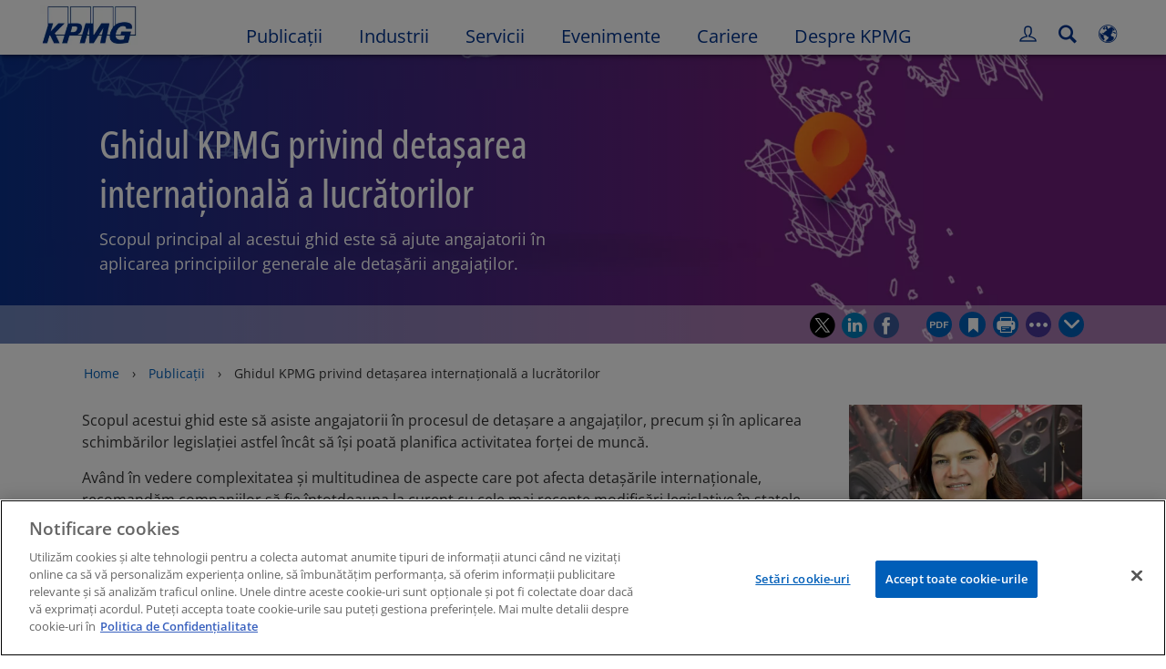

--- FILE ---
content_type: text/html
request_url: https://kpmg.com/ro/ro/home/publicatii/2021/06/2021-ghid-detasare-angajati.html
body_size: 45455
content:

<!DOCTYPE html>
<html lang="ro-RO">
<head>
<meta http-equiv="content-type" content="text/html" charset="UTF-8"/>
<meta http-equiv="date" content="Wed, 09 Jun 2021 07:39:48 GMT"/>
<meta http-equiv="content-language" content="ro-RO"/>
<meta http-equiv="content-encoding" content="text/html"/>
<meta name="description" content="Scopul principal al acestui ghid este să ajute angajatorii în aplicarea principiilor generale ale detașării angajaților. "/>
<meta charset="utf-8"/>
<meta http-equiv="X-UA-Compatible" content="IE=edge,chrome=1"/>
<link rel="preload" as="font" type="font/woff2" href="/etc/clientlibs/kpmgpublic/fonts/openSans/OpenSans-VariableFont_wdth,wght.woff2" crossorigin />
<link rel="preconnect" href="https://assets.kpmg.com" crossorigin />
<link rel="preconnect" href="https://scripts.demandbase.com" crossorigin />
<link rel="preconnect" href="https://cdns.gigya.com" crossorigin />
<link rel="preload" href='/etc/clientlibs/kpmgpublic/pages/global.min-61c96c.js' as="script"/>
<link rel="apple-touch-icon" sizes="180x180" href="/etc/designs/default/kpmg/favicons/apple-touch-icon-180x180.png"/>
<link rel="apple-touch-icon" sizes="167x167" href="/etc/designs/default/kpmg/favicons/apple-touch-icon-167x167.png"/>
<link rel="apple-touch-icon" sizes="152x152" href="/etc/designs/default/kpmg/favicons/apple-touch-icon-152x152.png"/>
<link rel="apple-touch-icon" sizes="120x120" href="/etc/designs/default/kpmg/favicons/apple-touch-icon-120x120.png"/>
<link rel="apple-touch-icon" sizes="76x76" href="/etc/designs/default/kpmg/favicons/apple-touch-icon-76x76.png"/>
<link rel="apple-touch-icon" sizes="60x60" href="/etc/designs/default/kpmg/favicons/apple-touch-icon-60x60.png"/>
<link rel="apple-touch-icon" href="/etc/designs/default/kpmg/favicons/apple-touch-icon.png"/>
<link rel="icon" type="image/png" href="/etc/designs/default/kpmg/favicons/favicon-16x16.png" sizes="16x16"/>
<link rel="icon" type="image/png" href="/etc/designs/default/kpmg/favicons/favicon-32x32.png" sizes="32x32"/>
<link rel="icon" type="image/svg+xml" href="/etc/designs/default/kpmg/favicons/favicon-32x32.svg" sizes="32x32"/>
<link rel="icon" type="image/svg+xml" href="/etc/designs/default/kpmg/favicons/favicon-96x96.svg" sizes="96x96"/>
<link rel="icon" type="image/svg+xml" href="/etc/designs/default/kpmg/favicons/favicon-16x16.svg" sizes="16x16"/>
<link rel="icon" type="image/svg+xml" href="/etc/designs/default/kpmg/favicons/android-chrome-512x512.svg" sizes="512x512"/>
<link rel="icon" type="image/svg+xml" href="/etc/designs/default/kpmg/favicons/android-chrome-192x192.svg" sizes="192x192"/>
<link rel="icon" type="image/svg+xml" href="/etc/designs/default/kpmg/favicons/android-chrome-144x144.svg" sizes="144x144"/>
<link rel="icon" type="image/svg+xml" href="/etc/designs/default/kpmg/favicons/android-chrome-96x96.svg" sizes="96x96"/>
<link rel="icon" type="image/svg+xml" href="/etc/designs/default/kpmg/favicons/android-chrome-72x72.svg" sizes="72x72"/>
<link rel="icon" type="image/svg+xml" href="/etc/designs/default/kpmg/favicons/android-chrome-48x48.svg" sizes="48x48"/>
<link rel="icon" type="image/svg+xml" href="/etc/designs/default/kpmg/favicons/android-chrome-36x36.svg" sizes="36x36"/>
<link rel="manifest" href="/etc/designs/default/kpmg/favicons/manifest.json"/>
<link rel="mask-icon" href="/etc/designs/default/kpmg/favicons/safari-pinned-tab.svg" color="#1e49e2"/>
<link rel="shortcut icon" href="/etc/designs/default/kpmg/favicon.ico"/>
<link rel="canonical" href="https://kpmg.com/ro/ro/home/publicatii/2021/06/2021-ghid-detasare-angajati.html"/>
<meta name="twitter:card" content="summary_large_image"/>
<meta name="twitter:title" content="Ghidul KPMG privind detașarea internațională a lucrătorilor"/>
<meta name="author" content="Mădălina Racovițan"/>
<meta name="DC.Title" content="Ghidul KPMG privind detașarea internațională a lucrătorilor - KPMG Romania"/>
<meta name="abstract" content="The main purpose of this guide is to help employers understand the general principles around posting of workers, as well as the changes made to the legislation governing postings, so that they will be better able to properly plan the activity of their workforce."/>
<meta name="twitter:creator" content="@KPMG"/>
<meta name="twitter:image" content="https://assets.kpmg.com/is/image/kpmg/2021-KPMG-Guide-on-posting-of-workers-1:cq5dam.web.1200.600"/>
<meta http-equiv="last-modified" content="Tue, 08 Jun 2021 09:15:29 GMT"/>
<meta name="DC.Description" content="Scopul principal al acestui ghid este să ajute angajatorii în aplicarea principiilor generale ale detașării angajaților."/>
<meta name="twitter:site" content="@KPMG"/>
<meta name="twitter:description" content="The main purpose of this guide is to help employers understand the general principles around posting of workers, as well as the changes made to the legislation governing postings, so that they will be better able to properly plan the activity of their workforce."/>
<meta name="DC.Language" content="ro-RO"/>
<meta name="DC.Date" content="2021-06-08"/>
<meta name="DC.Format" content="text/html"/>
<meta name="robots" content="index, follow"/>
<meta property="og:image" content="https://assets.kpmg.com/is/image/kpmg/2021-KPMG-Guide-on-posting-of-workers-1:cq5dam.web.1200.600"/>
<meta property="og:type" content="website"/>
<meta property="og:site_name" content="KPMG"/>
<meta property="og:title" content="Ghidul KPMG privind detașarea internațională a lucrătorilor"/>
<meta property="og:locale" content="en"/>
<meta property="og:url" content="https://kpmg.com/ro/ro/home/publicatii/2021/06/2021-ghid-detasare-angajati.html"/>
<meta property="og:description" content="The main purpose of this guide is to help employers understand the general principles around posting of workers, as well as the changes made to the legislation governing postings, so that they will be better able to properly plan the activity of their workforce."/>
<script type="text/javascript">var kpmgMetaData={"KPMG_Business_Owner":"racovitan, madalina","KPMG_Short_Desc":"Scopul principal al acestui ghid este să ajute angajatorii în detașarea angajaților","KPMG_Contact_MN":"","KPMG_Change_Frequency":"hourly","KPMG_Template":"/conf/kpmgpublic/settings/wcm/templates/editable-flex-template","KPMG_Article_Type":"Article-General","KPMG_Service_ID_Loc":"99530798686027634319590","KPMG_Primary_Tag_ID":"99530798686027634319590","KPMG_Geographic_Origin_ID":"RO","KPMG_Article_ReadTime":"","KPMG_URL":"/ro/ro/home/publicatii/2021/06/2021-ghid-detasare-angajati.html","KPMG_Contact_FN":"Mădălina","KPMG_Image_Alt":"KPMG Guide on Posting of Workers 2021","KPMG_Contact_Country":"România","KPMG_Article_Primary_Format":"PDF","KPMG_BANNER_FLAG":"false","KPMG_Contact_City":"Bucharest","KPMG_Media_Typ_Path":"Media formats/Document/PDF","KPMG_Geo_RelevanceID":"35876630685405223541643","KPMG_HTML_Copyright":"/content/kpmgpublic/platform/copyright/jcr:content/managedlistpar/copyright_1129347211","KPMG_PDF":"/content/dam/kpmg/ro/pdf/2021/2021-KPMG-Guide-on-posting-of-workers.pdf","KPMG_Article_Date":"08-Jun-2021","KPMG_Description":"Scopul principal al acestui ghid este să ajute angajatorii în aplicarea principiilor generale ale detașării angajaților.","KPMG_Persona_Path":"Personas/Audience","KPMG_Article_Date_Time":"Tue Jun 08 08:15:35 UTC 2021","KPMG_GeoRelISO3166_3":"ROU","KPMG_GeoRelISO3166_2":"RO","KPMG_Cont_Type_Path":"Content type/Research/Benchmarking study","KPMG_Persona_ID":"549916431768785771034065349584824","KPMG_Geo_Rel_Path":"Geography/Europe/Eastern Europe/Romania","KPMG_Business_Owner_Group":"EN – RO – Tax","KPMG_Service_Pth_Loc":"Services/Tax/Global Mobility Services","KPMG_Title":"Ghidul KPMG privind detașarea internațională a lucrătorilor","KPMG_Contributors":"Mădălina Racovițan","KPMG_Tab_Type":"Insights","KPMG_Analytics_PageName":"ro:ro:home:insights:2021:06:2021-ghid-detasare-angajati","KPMG_Abstract":"The main purpose of this guide is to help employers understand the general principles around posting of workers, as well as the changes made to the legislation governing postings, so that they will be better able to properly plan the activity of their workforce.","KPMG_Med_For_Type_ID":"143236010378065923659239","KPMG_Document_Id":"OC01N1623140135672","KPMG_Content_Type_ID":"119506342226816622027398","KPMG_Topic_Path":"Insights/Mega trends/Social values and behaviors/Mobility and connectivity,Insights/Talent Management/Global mobility","KPMG_Short_Title":"Ghidul KPMG privind detașarea internațională a lucrătorilor","KPMG_FONT":"variant_1","KPMG_Live_Copy":"false","KPMG_Primary_Tag":"Global Mobility Services","KPMG_HTML_Title":"KPMG Guide on Posting of Workers 2021","KPMG_Canonical_URL":"https://kpmg.com/ro/ro/home/publicatii/2021/06/2021-ghid-detasare-angajati.html","KPMG_Contact_LN":"Racovițan","KPMG_Seo_Priority":"1.0","KPMG_Geo_Rel_ISO3166":"642","KPMG_Template_Type":"editable-flex-template","KPMG_last_mod_rank":"1623143729699","KPMG_Topic_ID":"626964288473916266821409589178887,783389690807019997155767878022227","KPMG_Image":"/content/dam/kpmg/ro/images/2021/2021-KPMG-Guide-on-posting-of-workers-1.jpg","KPMG_Blog_Topics":"","KPMG_Thought_Leadership":"false"};var appSearchConfigs={"pagination":{"page":{"current":2,"size":5}},"sortParamsMapping":{"trending":"kpmg_page_views_trending","KPMG_MOST_PLR":"kpmg_avg_time_spent","mostviewed":"kpmg_page_views","KPMG_Filter_Date":"kpmg_filter_date","relavance":"_score"},"fieldsMapping":{"contacttabs":[{"kpmg_image":{"raw":{}},"kpmg_article_date_time":{"raw":{}},"kpmg_non_decorative_alt_text":{"raw":{}},"kpmg_short_desc":{"raw":{}},"kpmg_is_rendition_optimized":{"raw":{}},"kpmg_article_readtime":{"raw":{}},"kpmg_title":{"raw":{}},"kpmg_image_alt":{"raw":{}},"kpmg_url":{"raw":{}}}],"partnerlocator":[{"kpmg_contact_fn":{"raw":{}},"kpmg_contact_ln":{"raw":{}},"kpmg_contact_job_ttl":{"raw":{}},"kpmg_url":{"raw":{}}}],"toppicks":[{"kpmg_image":{"raw":{}},"kpmg_template":{"raw":{}},"kpmg_primary_tag":{"raw":{}},"kpmg_short_title":{"raw":{}},"kpmg_non_decorative_alt_text":{"raw":{}},"kpmg_short_desc":{"raw":{}},"kpmg_article_type":{"raw":{}},"kpmg_article_primary_format":{"raw":{}},"kpmg_is_rendition_optimized":{"raw":{}},"kpmg_article_readtime":{"raw":{}},"kpmg_image_alt":{"raw":{}},"kpmg_url":{"raw":{}}}],"blog":[{"kpmg_image":{"raw":{}},"kpmg_description":{"raw":{}},"kpmg_blog_topics":{"raw":{}},"kpmg_short_desc":{"raw":{}},"kpmg_non_decorative_alt_text":{"raw":{}},"kpmg_blog_date":{"raw":{}},"kpmg_is_rendition_optimized":{"raw":{}},"kpmg_article_readtime":{"raw":{}},"kpmg_title":{"raw":{}},"kpmg_image_alt":{"raw":{}},"kpmg_url":{"raw":{}}}],"relatedcontent":[{"kpmg_image":{"raw":{}},"kpmg_non_decorative_alt_text":{"raw":{}},"kpmg_short_desc":{"raw":{}},"kpmg_article_type":{"raw":{}},"kpmg_is_rendition_optimized":{"raw":{}},"kpmg_title":{"raw":{}},"kpmg_image_alt":{"raw":{}},"kpmg_url":{"raw":{}},"kpmg_template_type":{"raw":{}}}],"contactcarousel":[{"kpmg_image":{"raw":{}},"kpmg_non_decorative_alt_text":{"raw":{}},"kpmg_cont_mem_firm":{"raw":{}},"kpmg_contact_job_ttl":{"raw":{}},"kpmg_title":{"raw":{}},"kpmg_contact_fn":{"raw":{}},"kpmg_suffix":{"raw":{}},"kpmg_contact_ln":{"raw":{}},"kpmg_contact_mn":{"raw":{}},"kpmg_contact_city":{"raw":{}},"kpmg_salutation":{"raw":{}},"kpmg_state":{"raw":{}},"kpmg_short_desc":{"raw":{}},"kpmg_is_rendition_optimized":{"raw":{}},"kpmg_image_alt":{"raw":{}},"kpmg_url":{"raw":{}}}],"articlecarousel":[{"kpmg_image":{"raw":{}},"kpmg_contact_fn":{"raw":{}},"kpmg_contact_ln":{"raw":{}},"kpmg_short_title":{"raw":{}},"kpmg_article_date_time":{"raw":{}},"kpmg_contact_country":{"raw":{}},"kpmg_non_decorative_alt_text":{"raw":{}},"kpmg_short_desc":{"raw":{}},"kpmg_is_rendition_optimized":{"raw":{}},"kpmg_image_alt":{"raw":{}},"kpmg_url":{"raw":{}}}],"articlequery":[{"kpmg_image":{"raw":{}},"kpmg_description":{"raw":{}},"kpmg_filter_date":{"raw":{}},"kpmg_banner_flag":{"raw":{}},"kpmg_primary_tag":{"raw":{}},"kpmg_article_date":{"raw":{}},"kpmg_non_decorative_alt_text":{"raw":{}},"kpmg_article_readtime":{"raw":{}},"kpmg_title":{"raw":{}},"kpmg_article_date_time":{"raw":{}},"kpmg_page_views":{"raw":{}},"kpmg_tab_type":{"raw":{}},"kpmg_short_desc":{"raw":{}},"kpmg_avg_time_spent":{"raw":{}},"kpmg_is_rendition_optimized":{"raw":{}},"kpmg_article_primary_format":{"raw":{}},"kpmg_article_type":{"raw":{}},"kpmg_image_alt":{"raw":{}},"kpmg_url":{"raw":{}},"kpmg_template_type":{"raw":{}},"kpmg_sl_gl_id":{"raw":{}}}],"trendinglistnew":[{"kpmg_image":{"raw":{}},"kpmg_description":{"raw":{}},"kpmg_article_date_time":{"raw":{}},"kpmg_non_decorative_alt_text":{"raw":{}},"kpmg_is_rendition_optimized":{"raw":{}},"kpmg_title":{"raw":{}},"kpmg_image_alt":{"raw":{}},"kpmg_url":{"raw":{}}}],"latestthinking":[{"kpmg_image":{"raw":{}},"kpmg_description":{"raw":{}},"kpmg_non_decorative_alt_text":{"raw":{}},"kpmg_is_rendition_optimized":{"raw":{}},"kpmg_title":{"raw":{}},"kpmg_image_alt":{"raw":{}},"kpmg_url":{"raw":{}}}],"broader":[{"kpmg_description":{"raw":{}},"kpmg_banner_flag":{"raw":{}},"kpmg_primary_tag":{"raw":{}},"kpmg_article_date":{"raw":{}},"kpmg_contact_job_ttl":{"raw":{}},"kpmg_title":{"raw":{}},"kpmg_contact_city":{"raw":{}},"kpmg_event_start_time":{"raw":{}},"kpmg_article_date_time":{"raw":{}},"kpmg_tab_type":{"raw":{}},"kpmg_short_desc":{"raw":{}},"kpmg_image_alt":{"raw":{}},"kpmg_url":{"raw":{}},"kpmg_template_type":{"raw":{}},"kpmg_image":{"raw":{}},"kpmg_non_decorative_alt_text":{"raw":{}},"kpmg_article_readtime":{"raw":{}},"kpmg_contact_fn":{"raw":{}},"kpmg_contact_ln":{"raw":{}},"kpmg_event_type":{"raw":{}},"kpmg_contact_country":{"raw":{}},"kpmg_is_rendition_optimized":{"raw":{}},"kpmg_article_primary_format":{"raw":{}},"kpmg_article_type":{"raw":{}},"kpmg_event_startdate":{"raw":{}}}],"listing":[{"kpmg_title":{"raw":{}},"kpmg_url":{"raw":{}}}],"shorter":[{"kpmg_image":{"raw":{}},"kpmg_description":{"raw":{}},"kpmg_banner_flag":{"raw":{}},"kpmg_primary_tag":{"raw":{}},"kpmg_article_date":{"raw":{}},"kpmg_non_decorative_alt_text":{"raw":{}},"kpmg_title":{"raw":{}},"kpmg_short_desc":{"raw":{}},"kpmg_is_rendition_optimized":{"raw":{}},"kpmg_article_primary_format":{"raw":{}},"kpmg_article_type":{"raw":{}},"kpmg_image_alt":{"raw":{}},"kpmg_url":{"raw":{}},"kpmg_template_type":{"raw":{}}}]},"facets":{"All_Global":["kpmg_topic_path_facet","kpmg_filter_year","kpmg_geo_rel_path_facet","kpmg_ind_path_loc_facet","kpmg_service_pth_loc_facet"],"Insights_Global":["kpmg_filter_year","kpmg_ind_path_facet","kpmg_service_path_facet","kpmg_topic_path_facet","kpmg_geo_rel_path_facet"],"People_Local":["kpmg_filter_year","kpmg_ind_path_loc_facet","kpmg_service_pth_loc_facet","kpmg_topic_path_facet","kpmg_cont_mem_firm"],"All_Local":["kpmg_topic_path_facet","kpmg_filter_year","kpmg_geo_rel_path_facet","kpmg_ind_path_loc_facet","kpmg_service_pth_loc_facet"],"Insights_Local":["kpmg_filter_year","kpmg_geo_rel_path_facet","kpmg_ind_path_loc_facet","kpmg_service_pth_loc_facet","kpmg_topic_path_facet"],"Events_Local":["kpmg_filter_year","kpmg_ind_path_loc_facet","kpmg_service_pth_loc_facet","kpmg_topic_path_facet","kpmg_geo_rel_path_facet"],"PressReleases_Global":["kpmg_filter_year","kpmg_ind_path_facet","kpmg_service_path_facet","kpmg_topic_path_facet","kpmg_geo_rel_path_facet"],"PressReleases_Local":["kpmg_filter_year","kpmg_geo_rel_path_facet","kpmg_ind_path_loc_facet","kpmg_service_pth_loc_facet","kpmg_topic_path_facet"],"People_Global":["kpmg_filter_year","kpmg_cont_mem_firm","kpmg_ind_path_facet","kpmg_service_path_facet","kpmg_topic_path_facet"],"Events_Global":["kpmg_filter_year","kpmg_geo_rel_path_facet","kpmg_ind_path_facet","kpmg_service_path_facet","kpmg_topic_path_facet"],"Blogs_Global":["kpmg_blog_topics","kpmg_filter_year","kpmg_geo_rel_path_facet","kpmg_topic_path_facet","kpmg_ind_path_facet","kpmg_service_path_facet"],"Blogs_Local":["kpmg_blog_topics","kpmg_filter_year","kpmg_geo_rel_path_facet","kpmg_ind_path_loc_facet","kpmg_service_pth_loc_facet","kpmg_topic_path_facet"]}};var appSearchClientEnv="";var isadmactive="true";var kpmgAssetDomain="https:\/\/assets.kpmg.com";var calanderProperties={"longMonths":["ianuarie","februarie","martie","aprilie","mai","iunie","iulie","august","septembrie","octombrie","noiembrie","decembrie"],"shortMonths":["ian.","feb.","mar.","apr.","mai","iun.","iul.","aug.","sept.","oct.","nov.","dec."],"timeMeridiems":["AM","PM"]};var dateFormatProperties={"showMeridiem":true,"transformations":{"dayType":"d","monthType":"mmmm","hourType":"hh","monthCase":"cc","yearType":"y"},"timeSeparator":":","fields":[{"item1":"day"},{"item2":"month"},{"item3":"year"}],"separators":[{"item1":" "},{"item2":" "},{"item3":""}]};var kpmgDateFormat="d [full month] yyyy:Day Month Year";var kpmgDateSeperator1=' ';var kpmgDateSeperator2=' ';var kpmgDateSeperator3='';var KPMG=KPMG||{};var isAuthor=false;var searchFacetsFlag=true;if(navigator.userAgent.match(/iPad/i)===null){var meta;meta=document.createElement('meta');meta.name="viewport";meta.id='kpmgViewport';meta.content="width=device-width, initial-scale=1.0, user-scalable=1.0";document.getElementsByTagName("head")[0].appendChild(meta);}
if(navigator.userAgent.match(/iPhone/i)){var meta;meta=document.createElement('meta');meta.name="viewport";meta.id='kpmgViewport';meta.content="width=device-width, initial-scale=1.0, user-scalable=no";document.getElementsByTagName("head")[0].appendChild(meta);}</script>
<script type="application/ld+json">
            {"itemListElement":[{"item":{"image":"https://assets.kpmg.com/content/dam/kpmg/images/2015/01/kpmg-enterance.jpg/jcr:content/renditions/original","name":"Home","@id":"https://kpmg.com/ro/ro/home.html"},"@type":"ListItem","position":1},{"item":{"image":"https://assets.kpmg.com/content/dam/kpmg/images/2015/01/article-report-laptop.jpg/jcr:content/renditions/original","name":"Publicații","@id":"https://kpmg.com/ro/ro/home/publicatii.html"},"@type":"ListItem","position":2},{"item":{"image":"https://assets.kpmg.com/content/dam/kpmg/ro/images/2021/2021-KPMG-Guide-on-posting-of-workers-1.jpg/jcr:content/renditions/original","name":"Ghidul KPMG privind detașarea internațională a lucrătorilor","@id":"https://kpmg.com/ro/ro/home/publicatii/2021/06/2021-ghid-detasare-angajati.html"},"@type":"ListItem","position":3}],"@type":"BreadcrumbList","@context":"http://schema.org/"}
    </script>
<script type="application/ld+json">
            {"datePublished":"2021-06-08T11:15:35.000+03:00","image":{"@type":"ImageObject","width":1200,"url":"https://assets.kpmg.com/content/dam/kpmg/ro/images/2021/2021-KPMG-Guide-on-posting-of-workers-1.jpg/jcr:content/renditions/original","height":600},"@type":"NewsArticle","author":[{"@type":"Person","name":"Mădălina Racovițan"}],"publisher":{"@type":"organization","name":"KPMG","logo":{"@type":"ImageObject","url":"https://assets.kpmg.com/content/dam/kpmg/xx/images/2018/07/kpmg-logo.jpg"}},"@context":"http://schema.org","headline":"Ghidul KPMG privind detașarea internațională a lucrătorilor"}
    	</script>
<script type="text/javascript">window.regexValues=window.regexValues||{nameJs:"[0\u002D9|\x22~`!@#$%^\x26()_={}[\\]:;\x27,.<>+*\\\/\\\\?]"?new RegExp("[0\u002D9|\x22~`!@#$%^\x26()_={}[\\]:;\x27,.<>+*\\\/\\\\?]"):"",cityJs:""?new RegExp(""):"",emailJs:"^([a\u002DzA\u002DZ0\u002D9.+_\u002D]*@([0\u002D9a\u002DzA\u002DZ][\u002D\\w]*[0\u002D9a\u002DzA\u002DZ]\\.)+[a\u002DzA\u002DZ]{2,9})$"?new RegExp("^([a\u002DzA\u002DZ0\u002D9.+_\u002D]*@([0\u002D9a\u002DzA\u002DZ][\u002D\\w]*[0\u002D9a\u002DzA\u002DZ]\\.)+[a\u002DzA\u002DZ]{2,9})$"):"",phoneJs:""?new RegExp(""):"",cnameJs:""?new RegExp(""):"",roleJs:""?new RegExp(""):"",messageJs:"^[^%{}<>]+$"?new RegExp("^[^%{}<>]+$"):"",};</script>
<link rel="stylesheet" href='/etc/clientlibs/kpmgpublic/global/css/global-9d6fcf.css'/>
<script type="text/javascript">window.kpmgPath=window.location.pathname.toLowerCase();var preferredSite='';function getCookie(cname){var name=cname+"=";var cArray=document.cookie.split(';');for(var i=0;i<cArray.length;i++){var c=cArray[i];while(c.charAt(0)==' '){c=c.substring(1);}
if(c.indexOf(name)==0){preferredSite=c.substring(name.length,c.length);preferredSite=preferredSite.indexOf(".html")>-1?preferredSite:"";return true;}}}
if(window.kpmgPath==="/xx/en/home.html"&&document.referrer===""){getCookie("p_source");if(preferredSite.length>0&&preferredSite!=="/xx/en/home.html"){var geoUserSite=encodeURI(preferredSite)
window.location=geoUserSite;}}
window.kpmgPersonalize=window.kpmgPersonalize||{hideLogicTree:false,displayNameFormat:"",isPersonalize:true,isSitePersonalize:true,isPageTagsFlagEnabled:true,isContentRefreshEnabled:false,isPPC:true,firstnameLastnameSwitch:false,isBlog:false,blogHomePage:"",blogPath:""||"blogs",blogResultCount:"90"||"0",userAccInfoExpiry:24,fetchDataAndPersonalize:null,getCaptchaKey:"6LfauzAUAAAAAKtLWpawmB\u002DD5LslW_V5ul7Q_dUM",isCaptchaEnabled:"true",downloadDataExpiryWindow:24,resendVerifyEmailDefaultTime:"60",db:{CDCWrapper:null,data:null,},mapping:{url:"\/bin\/kpmg\/dbslmapping.<industry>.<subindustry>.json"},snp:{url:"\/search?all_sites=false\x26site=<sites>\x26x1=KPMG_SL_GL_Id\x26q1=<zthesIDs>\x26x2=KPMG_Article_Type\x26q2=Article\u002DGeneral\x26x3=KPMG_Template_Type\x26q3=article\u002Ddetails\u002Dtemplate|insights\u002Dflexible\u002Dtemplate|html\u002Dtemplate|editable\u002Dcampaign\u002Dtemplate|editable\u002Dflex\u002Dtemplate|event\u002Dregistration\u002Dtemplate|fast\u002Dsubscription\u002Dtemplate|gated\u002Dcontent\u002Dtemplate\x26x4=KPMG_BANNER_FLAG\x26q4=false\x26sp_c=15\x26personalization=true\x26<sortType>",timeout:3000,data:null,params:{languageCode:"ro"||"en",countryCode:"ro"||"xx",sortType:"sort\u002Dtype=mostviewed",sortTypeKey:"sort\u002Dtype",tagCategory:"industry",timeBoxParameter:"\x26sp_x_5=KPMG_Filter_Date\x26sp_date_range_5=90"}},registrationPromoOverlay:{revisitCounter:"3",returnWindowInMinutes:"30",returnWindowInDays:"4"},misc:{isAuthor:false,ageVerificationReq:false,isSitePersonalizeAndRhfEnabled:""||false,dashboardLimitNo:15,triggerRefreshFeedback:6,triggerHideFeedback:3,cellLevelCombinedHideRefresh:3,rejectedListLimit:50,locationNavigatorPage:"",RfpFormLocationSelector:""},i18n:{gigyaMsgs:{kpmg_sign_up_header:"Conectați\u002Dvă cu un cont existent",kpmg_sign_up_text:"Începeți prin a folosi un cont de socializare existent sau completați câmpurile de mai jos pentru acces la articole, studii și alte resurse.",kpmg_already_have_an_account:"Aveți deja un cont?",kpmg_log_in:"Logare",kpmg_learn_more:"Mai multe informații",kpmg_create_an_account:"Creați un cont",kpmg_required:"Necesar",kpmg_info_email:"Aceasta adresă de email va fi folosită când vă logați în contul dumneavoastră KPMG",kpmg_info_password:"Parola trebuie sa conțină 8 caractere, 1 număr, 1 majusculă, 1 literă mică",kpmg_privacy_statement_text:"Confirm că am citit și am înteles termenii din <a target=\\\x22_blank\\\x22 href=\\\x22..\/misc\/privacy.html\\\x22 class=\\\x22mygigya\u002Dlink privacy\u002Dstatement\\\x22 style=\\\x22margin: 0px 10px 0px 0px;\\\x22>Politica de Confidențialitate Online a KPMG<\/a><div class=\\\x22outer\u002Dshape arrow\u002Dbg field\u002Dvalid\u002Drequired\\\x22><div class=\\\x22right\u002Darrow\\\x22><\/div><div class=\\\x22arrow\u002Dlabel left\u002Dbox field\u002Dvalid\u002Drequired\\\x22>Necesar<\/div><\/div>",kpmg_privacy_statement_link_text:"KPMG Online Privacy Statement",kpmg_captcha_text:"Please confirm your registration by entering the two words in the field below, separated by a space.",kpmg_cancel:"Anulare",kpmg_continue:"Continuare",kpmg_social_sign_in_header:"Conectați\u002Dvă cu",kpmg_social_sign_in_text:"You are signed in with the social account that you registered with",kpmg_cancel_registration_header:"Cancel Registration?",kpmg_cancel_registration_text:"Sunteți sigur ca vreți să anulați înregistrarea?",kpmg_go_back:"Înapoi",kpmg_registration_done_header:"Thank You For Registering.",kpmg_thank_you_text:"Mulțumim pentru înregistrare. Puteți explora platforma dumneavoastră sau vă puteți întoarce la articolul pe care tocmai l\u002Dați salvat.",kpmg_go_to_mykpmg:"Mergeți la platformă",kpmg_return_to_my_article:"Înapoi la articol",kpmg_error_tc_authored_msg_tc1:"Vă rugăm să furnizați o confirmare pentru declarația de confidențialitate on\u002Dline",kpmg_error_tc_authored_msg_tc2:"Vă rugăm selectați această casetă ca să continuați.",kpmg_error_tc_authored_msg_tc3:"Vă rugăm selectați această casetă ca să continuați.",kpmg_privacy_acceptance_error_msg_tc1:"Vă rugăm să furnizați o confirmare pentru declarația de confidențialitate on\u002Dline",kpmg_welcome_back:"Bine ați revenit",kpmg_sign_in_header:"Conectați\u002Dvă cu un cont deja existent",kpmg_not_yet_registered:"Nu sunteți încă înregistrat?",kpmg_use_your_kpmg_login_credentials:"Utilizați datele de logare KPMG",kpmg_i_forgot_my_password:"Mi\u002Dam uitat parola",kpmg_keep_me_signed_in:"Pastrează\u002Dmă logat",kpmg_forgot_password_header:"Please enter your email address to reset your password.",kpmg_forgot_password_text:"Va rugăm să introduceți adresa de email pentru resetarea parolei.",kpmg_reset_password:"Reset Password",kpmg_forgot_password_thank_you_text:"Thank you. If the email address provided is registered with KPMG, we will send an email containing a link to reset your password.",kpmg_return_to_login:"Înapoi la înregistrare",kpmg_info_password_first:"Parola trebuie să conțină cel puțin:",kpmg_info_password_second:"8 caractere, 1 număr, 1 majusculă, 1 literă mică",kpmg_reset_password_thank_you_text:"Vă mulțumim. Parola dumneavoastră a fost schimbată.",kpmg_too_many_failed_attempts_header:"Too Many Failed Attempts",kpmg_too_many_failed_attempts_text:"Contul dumneavoastră a fost blocat pentru 24 de ore. S\u002Dar putea să doriți să resetați parola.",account_is_disabled:"Contul este blocat.",account_temporarily_locked_out:"Contul este temporar blocat.",and:"and",available:"Available",checking:"Checking",choose_file:"Choose File",email_address_is_invalid:"Adresa de email nu este validă.",email_already_exists:"Adresa de email există deja",fair:"Rezonabil",invalid_fieldname:"Invalid %fieldname",invalid_login_or_password:"Invalid login or password",invalid_username_or_password:"Invalid username or password",login_identifier_exists:"Login identifier exists",maximum_size_of_3mb:"Maximum size of 3MB.",no_file_chosen:"No file chosen",not_available:"Not available",num_characters_total:"%num characters",num_of_the_following_groups:"%num of the following: An uppercase letter, a lowercase letter, a number, a special symbol",password_does_not_meet_complexity_requirements:"Password does not meet complexity requirements",password_must_contain_at_least:"Password must contain at least",password_strength_colon:"Password must contain at least:",passwords_do_not_match:"Passwords do not match",old_password_cannot_be_the_same_as_new_password:"New Password should be different than previous 5 passwords",please_enter_a_valid_fieldname:"Please enter a valid %fieldname",please_enter_fieldname:"Please enter %fieldname",profilePhoto_fileSizeError:"Photo format: JPG\/GIF\/PNG. Size: up to 3MB.",sorry_we_are_not_able_to_process_your_registration:"Sorry, we are not able to process your registration",strong:"Strong",there_are_errors_in_your_form_please_try_again:"There are errors in your form, please try again",there_is_no_user_with_that_username_or_email:"There is no user with that username or email",these_passwords_do_not_match:"These passwords do not match",this_field_is_required:"This field is required",too_weak:"Too weak",unique_identifier_exists:"Unique identifier exists",username_already_exists:"Username already exists",very_strong:"Very strong",weak:"Weak",wrong_password:"Wrong password",your_age_does_not_meet_the_minimal_age_requirement:"Your age does not meet the minimal age requirement (13+) for this site",kpmg_salutation:"Formula de salut",managesubscriptions:"Accesați centrul de preferințe pentru abonări"},customMsgs:{gigya_error_primary_action:"OK",gigya_error_title:"We\x27re sorry",gigya_account_disabled_error_title:"Ne pare rău",gigya_account_disabled_error_primary_action:"OK",gigya_error_description:"Service is temporarily unavailable. Our engineers are working to resolve the issue.",gigya_account_disabled_error_description:"Acest cont este dezactivat",gigya_cookies_disabled_error_description:"We cannot complete your request because third\u002Dparty cookies are currently disabled in your browser. We use third\u002Dparty cookies to provide the best browsing experience. Please check your browser settings and enable third\u002Dparty cookies to perform this action.",gigya_name_validation_error_message:"Special characters and numbers are not supported.",kpmg_error_numbervalidation:"Se acceptă numai numere",kpmg_placeholder_first_name:"Prenume",kpmg_placeholder_last_name:"Nume",kpmg_placeholder_email:"E\u002Dmail",kpmg_placeholder_password:"Parola",kpmg_placeholder_confirm_password:"Confirmă parola",kpmg_placeholder_company_optional:"Companie (opțional)",kpmg_placeholder_select_country:"Select Country \/ Location",toppicksfor:"Top picks for",you:"you",items:"Elemente",remove:"Elimină",yes:"Yes",no:"No",organization:"Organizație",quicksavedlist:"Quick Saved List",urllink:"URL Link",verify_email_err_title:"Emailul trimis.",verify_email_err_desc:"Emailul de verificare a fost trimis. Vă rugăm să accesați emailul.",verify_email_congrats_title:"Felicitări",verify_email_congrats_desc:"Emailul dvs. a fost verificat. Bucurați\u002Dvă de beneficiile contului dvs. KPMG.",office_locator_geolocation_error:"Eroare la geolocalizare",office_locator_nocities_error:"Nici un oraș găsit pentru țara selectată.",office_locator_noresults_error:"Nu au fost găsite rezultate pentru căutarea efectuată",showanotherarticle:"Show me another article",dontshowarticleagain:"Don\x27t show this article again",updatemypreferences:"Update my preferences",addtolibrary:"Add to library",refreshcontent:"Refresh content",share:"Share",readMore:"O privire rapidă",or_divider_text:"SAU",cross_site_error_title:"Eroare la abonare",cross_site_error_description:"Această opțiune nu aparține țării unde sunteți înregistrat.",deleteThisList:"Delete this list",editYourListName:"Edit your list name",shareThisList:"Share this list",move:"Move",delete:"Stergeti",placeholdertextforfiltersubscriptions:"Filter subscriptions based on your interests",selectedinterestslist:"Selected interests:",onboardingbasedsubscriptiontitle:"Subscriptions you are interested in:",interestsbasedsubscriptiontitle:"Subscriptions related to your interests:",subscriptionsinterestedintitle:"Subscriptions you may also be interested in:",registrationPromoTitle:"Vreți să accesați cel mai recent conținut {tag_name}",registrationPromoDescription:"Înregistrați\u002Dvă acum și personalizați conținutul cu cele mai recente informații despre {tag_name} și alte subiecte.",noArticleErrorTitle:"error",noArticleErrorMessage:"The articles in this list are no longer available for viewing.",noArticleErrorDetail:"Please use the following link to",noArticleErrorDetail1:"return to home page,",noArticleErrorDetail2:"or use the sites search feature.",searchLabel:"search",searchLibList:"Search list of libraries",libraryListDeleteThisArticle:"Delete this article",libraryListDeleteThisArticleDescription:"Are you sure you want to delete this article?",libraryListSuccessDescription:"delete successful.",libraryListDeleteIt:"Yes, delete",libraryListNotlongeravailable:"Articles no longer available for viewing",libraryListArticlenolongeravailabledescription:"An article was no longer available for viewing.",kpmgLibraryListArticleWasRemovedFromLabel:"Was removed from",libraryListMobilenolongeravlbl:"is no longer available for viewing.",libraryListArtitwasremovedfrom:"It was removed from",libraryListArticlesnolongeravailabledescription:"The following articles are no longer available for viewing",libraryListShareThisListDescription:"Copy and paste this url to share it.",libraryListCopy:"Copy",libraryListCancel:"Anulare",libraryListMovearticle:"Move this article to another list",libraryListInstrutiontext:"Puteți salva acest articol în biblioteca dumneavoastră sau îl puteți salva într\u002Do listă specifică din bibliotecă",libraryListAlreadysaved:"Deja salvat",libraryListAlreadysavedarticle:"You\x27ve already saved this article to",libraryListChoosealist:"Alegeți o lista",libraryListCreatealist:"Creați o listă",libraryListThatNameIsTaken:"List Name Already Exists",libraryListEmpty:"Invalid list name",libraryListSave:"Salvați",libraryListEnternewlist:"Enter new list name",libraryListAddtolibraryoverlayCancel:"Anulare",libraryListCancel1:"Anulare",createAList:"Creați o listă",createsuccessdescription:"List created successfully",listmanagementsave:"Salvați",deleteThisListDescription:"If you delete this list, you will lose all the articles saved in it. Are you sure you want to delete this list?",keepIt:"No, keep it",editsuccessdescriptionmobile:"The name change was successful.",namechanges:"Name changed",listnamechanged:"The list name has been successfully changed",copySuccessDescription:"URL copied to clipboard.",copyFailedClipboardAccessDenied:"Nu s\u002Da putut copia url\u002Dul. Permiteti paginii sa acceseze clipboard\u002Dul.",formbuilderCongratsTitle:"Vă mulțumim",formbuilderCongratsDescription:"V\u002Dați înregistrat cu succes.",formbuilderCongratsClose:"Închideți",expiredtokenmodaltitle:"Token\u002Dul dumneavostră a expirat",expiredtokenmodaldescription:"Token\u002Dul a expirat. Vă rugăm să finalizați înregistrarea pentru a avea acces la conținut.",expiredtokenmodalclosebutton:"Închideți",addMoreInterestsTitle:"Add more interests to your profile",addTagToInterests:"Adăugați la interesele dvs.",saveInterestTitle:"Want to save this interest?",search:"Căutare",close:"Close",resentemail:"Am trimis un mesaj de confirmare la:",verifyemaillabel:"Verificați email",resendconfirmation:"Retrimite email verificare",logoutinfo:"Delogare",logoutdescription:"V\u002Dați delogat cu succes. Veți fi redirectionat\/ă către pagina principală.",verifyemail:"Vă rugăm să confirmați adresa dvs. de email ca să puteți accesa contul.",interestsSearchPlaceholder:"Căutați termenii de interes",interestsAlreadySelected:"already selected \u002D manage your interests to remove",interestsSave:"Salvați",verifyEmailClose:"Close",profileChangesSaved:"Modificare salvată",profileChangesSavedSuccessfully:"Modificările au fost salvate cu succes",minReadTime:"READ_TIME min read",minsReadTime:"READ_TIME mins read",officeLocationFax:"Fax",officeLocationTel:"Telefon",officeLocationNoResults:"Nu au fost găsite rezultate pentru",officeLocationsSearchTerm:"",searchResultsCopyOne:"",agreeLabel:"I agree to KPMG online privacy statement",expand:"expand",collapse:"collapse",addedtolibrary:"Added to Library",articleposteddate:"Article Posted date",relatedarticles:"Related Articles",moreoptions:"More Options",closeyourrecommendations:"Close your recommendations",wasaddedtothelistoflists:"was added to the list of lists",removedfromthelist:"Removed from the list",sectionfilters:"Section Filters",closeandreturntohomepage:"Close and return to home page",current:"current",completed:"completed",returntohomepage:"and return to the home page",belowsubscriptions:"once it is checked the below subscriptions will be available.",suggestthesubscriptions:"On selection of a suggestion the subscriptions list present below will be filtered.",openinanewwindow:"Opens in a new window",blogposts:"blog posts",category:"category",enableordisable:"enable or disable",articles:"articles",country:"Țară",selected:"this post is interesting. selected",deselected:"this post is interesting. deselected",profileprogress:"Your profile is <%> complete",profilecompleted:"Congratulations, your profile is now complete!",completeprofile:"Complete your profile",addinterests:"Add interests",addsubscriptions:"Add subscriptions",starticon:"Gated content exclusive to KPMG members",yourinterests:"Your Interests",suggestmorecta:"Suggest More",alertmessage1:"Delete interest",alertdescription1:"Pinned articles will be removed once deleted",alertmessage2:"A maximum of 5 pinned articles allowed",alertmessagetitle:"Maximum Pins Reached",viewgatedcontentcta:"View Gated Content",nonewcontent:"No new content at this time.",viewallsubscriptionscta:"View All Subscriptions",gcsectiontitle:"Gated Content Section: Title",gcsectiondescription:"Gated Content Section: Description",hidegatedcontent:"Hide Gated Content",emptygatedcontentdescription:"It appears you have not yet subscribed to any such gated content.",articlesTwoFour:"articles",articlesFive:"articles",listsTwoFour:"Lists",listsFive:"Lists"}},pagesInfo:{interests:{isActive:false,reqLogin:true,redirectTo:"../user/login.html"},myaccount:{isActive:false,reqLogin:true,redirectTo:"../user/login.html"},dashboard:{isActive:false,reqLogin:true,redirectTo:"/user/login.html"},library:{isActive:false,reqLogin:true,redirectTo:"../user/login.html"},communicationpreference:{isActive:false,reqLogin:true,redirectTo:"../../user/login.html"},privacypreference:{isActive:false,reqLogin:true,redirectTo:"../../user/login.html"}},urlmapping:{learnMore:"\/content\/kpmgpublic\/ro\/ro\/home\/user\/overlays\/kpmglearnmore.html",addtolib:"\/content\/kpmgpublic\/ro\/ro\/home\/user\/overlays\/addtolibraryoverlay.html",feedback:"\/content\/kpmgpublic\/ro\/ro\/home\/user\/overlays\/contentfreshfeedback.html",fgeCongrats:"\/content\/kpmgpublic\/ro\/ro\/home\/user\/overlays\/fge\u002Dcongrats\u002Dmodal.html",fgeError:"\/content\/kpmgpublic\/ro\/ro\/home\/user\/overlays\/fge\u002Derror\u002Dmodal.html",resetPassword:"\/content\/kpmgpublic\/ro\/ro\/home\/user\/overlays\/reset\u002Dpassword\u002Dmodal.html",isUserRegistrationOverlayExists:"false"}};window.kpmgPersonalize.db.CDCWrapper=function(dbData){var eventObj=null;window.kpmgPersonalize.db.data=dbData;Dmdbase_CDC.callback(dbData);if(digitalData){digitalData.user.ipAddress=dbData.ip;}
try{eventObj=new Event("dbData.received");}
catch(error){eventObj=document.createEvent("Event");eventObj.initEvent("dbData.received",false,false);}
document.dispatchEvent(eventObj);};window.__gigyaConf=window.__gigyaConf||{};window.__gigyaConf.customLang=window.kpmgPersonalize.i18n.gigyaMsgs;</script>
<link rel="stylesheet" href='/etc/clientlibs/kpmgpublic/editable-flex-template/css/editable-flex-template-8d195f.css'/>
<meta name="msapplication-TileColor" content="#1e49e2"/>
<meta name="msapplication-TileImage" content="/etc/designs/default/kpmg/favicons/mstile-144x144.svg"/>
<meta name="msapplication-config" content="/etc/designs/default/kpmg/favicons/browserconfig.xml"/>
<meta name="theme-color" content="#1e49e2"/>
<title>KPMG Guide on Posting of Workers 2021 - KPMG Romania</title>
<link rel="stylesheet" type="text/css" href="/content/dam/kpmg/others/css/privacy_fix.css"/>
<script type="text/javascript" src='/etc/clientlibs/kpmgpublic/global/js/updateLoadedPartialHeader-322c7b.js'></script>
<meta name="template" content="editable-flex-template"/>
<meta name="viewport" content="width=device-width, initial-scale=1"/>
<link rel="stylesheet" href="/etc.clientlibs/kpmgxfsite/clientlibs/clientlib-base.css" type="text/css">
<link rel="stylesheet" href="/etc.clientlibs/kpmgxfsite/clientlibs/clientlib-dependencies.css" type="text/css">
<link rel="stylesheet" href="/etc.clientlibs/kpmgxfsite/clientlibs/clientlib-site.css" type="text/css">
</head>
<body class="base-editable-template-page page basicpage">
<div class="template">
<div id="gig_showSimpleShareUI" class="gig-simpleShareUI fixed-and-off-page">
<div class="gig-simpleShareUI-inner">
<span class="icon-gig-simpleShareUI-closeButton">
<span class="sr-only">close</span>
</span>
<div class="gig-simpleShareUI-caption">
<div class="gig-simpleShareUI-caption-text">Share with your friends</div>
</div>
<div id="show-share-bar-container" class="gig-simpleShareUI-content">
</div>
</div>
</div>
<header class="global-navigation">
<div id="navigation-v2-data" class="bs5" style="position:fixed" data-site-info='{
		"assetsDomain": "https://assets.kpmg.com",
		"isAuthor": false,
		"isPersonalized": true,
		"isTemplatePersonalized": true,
		"isBlog":  false 
	}'>
<!-- LOGO -->
<div id="navigation-v2-data-logo" data-logo='{
			  "imgURL": "/is/image/kpmg/kpmg-logo-1",
			  "altText": "KPMG Logo",
			  "linkURL": "/ro/ro/home.html"
		}'>
</div>
<!-- Blog header data -->
<!-- NABAR-NAV -->
<div id="navigation-v2-data-navbar-nav" data-navbar-nav='{
			"insights": {
				"id": "insights-flyout",
				"i18nLabel": 	" Publicații ",
				"linkURL" : 	"/ro/ro/home/publicatii.html"
			},
			"industries": {
				"id": "industries-flyout",
				"i18nLabel": " Industrii ",
				"linkURL" : "/ro/ro/home/industrii.html"
			},
			"services": {
				"id": "services-flyout",
				"i18nLabel": " Servicii ",
				"linkURL": "/ro/ro/home/servicii.html"
			},
			"optional": {
				"id": "optional-flyout",
				"i18nLabel": "Evenimente",
				"linkURL": "/ro/ro/home/events.html",
				"internalLinkFlag": "true",
				"newTabAllow": "Deschideți o fereastră nouă."
			},
			"optional1": {
				"id": "optional2-flyout",
				"i18nLabel": "Cariere",
				"linkURL": "/ro/en/home/careers.html",
				"internalLinkFlag": "true",
				"newTabAllow": "Deschideți o fereastră nouă."
			},
			"optional2": {
				"id": "optional3-flyout",
				"i18nLabel": "Despre KPMG",
				"linkURL": "/ro/ro/home/about.html",
				"internalLinkFlag": "true",
				"newTabAllow": "Deschideți o fereastră nouă."
			}
		}'>
</div>
<div id="navigation-v2-data-secondary-nav" data-secondary-nav='[
			{
				"id": "careers",
				"label": " Cariere ",
				"linkURL": ""
			},

			
					{
						"id": "alumni",
						"label": " Alumni ",
						"linkURL": ""
					},
			

			{
				"id": "media",
				"label": " Media ",
				"linkURL": ""
			},

			
					{
						"id": "social",
						"label": " Social ",
						"linkURL": ""
					},
			


			{
				"id": "about",
				"label": " Despre KPMG ",
				"linkURL": ""
			}
		]'></div>
<ul id="navigation-v2-data-nav-flyout">
<li id="navigation-v2-author-insights-flyout-editor">
<div class="nav-flyout-component-data" data-path="/content/kpmgpublic/ro/ro/home/insights/2021/06/2021-ghid-detasare-angajati/jcr:content/navigation-v2/insights" data-nav-flyout='{
			"cell1":{
				"type": "nav-list",
				"links":[
					
						
						{
							"label": "Piața de apărare din România",
							"url": "/ro/en/home/insights/2025/01/romanian-defense-market.html",
							"internalFlag": "true",
							"newTabAllow": "Deschideți o fereastră nouă."
						}
					
						
							,
						
						{
							"label": "Investiții în România",
							"url": "/ro/en/home/insights/2024/06/investment-in-romania.html",
							"internalFlag": "true",
							"newTabAllow": "Deschideți o fereastră nouă."
						}
					
						
							,
						
						{
							"label": "Raport de transparență",
							"url": "/ro/ro/home/publicatii/2025/01/raport-de-transparenta-2025.html",
							"internalFlag": "true",
							"newTabAllow": "Deschideți o fereastră nouă."
						}
					
				]
				
				,"viewAll": {
				  "linkURL": "/ro/ro/home/publicatii.html",
				  "label": "Toate publicațiile",
				  "internalLinkFlag": "true",
				  "newTabAllow": "Deschideți o fereastră nouă."

				}
				
			}
		}' data-cell1='{
			"type": "nav-list",
			"links":[
				
					
					{
						"label": "Piața de apărare din România",
						"url": "/ro/en/home/insights/2025/01/romanian-defense-market.html",
						"internalFlag": "true",
						"newTabAllow": "Deschideți o fereastră nouă."
					}
				
					
						,
					
					{
						"label": "Investiții în România",
						"url": "/ro/en/home/insights/2024/06/investment-in-romania.html",
						"internalFlag": "true",
						"newTabAllow": "Deschideți o fereastră nouă."
					}
				
					
						,
					
					{
						"label": "Raport de transparență",
						"url": "/ro/ro/home/publicatii/2025/01/raport-de-transparenta-2025.html",
						"internalFlag": "true",
						"newTabAllow": "Deschideți o fereastră nouă."
					}
				
			]
			
			,"viewAll": {
			  "linkURL": "/ro/ro/home/publicatii.html",
			  "label": "Toate publicațiile",
			  "internalLinkFlag": "true",
			  "newTabAllow": "Deschideți o fereastră nouă."
			}
			
		}' data-featured-variation="true" data-cell2='{
				"type": "card-link",
				"title": "Mic ghid fiscal 2025",
				"linkUrl": "/ro/ro/home/publicatii/2025/03/micghid-fiscal-2025.html",
				"description": "Legislația fiscală din România este volatilă, cu modificări dese ale taxelor și legislației.",
				"altText": "Mic ghid fiscal 2025",
				"imgUrl": "/is/image/kpmg/blue-wavy-abstract-pattern",
				"internalLinkFlag": "true",
				"newTabAllow": "Deschideți o fereastră nouă.",
				"primaryTag" : "Asistență fiscală",
				"isVideo" : "PDF",
				"isRenditionOptimized" : "false"

			}' data-cell3='{
				"type": "card-link",
				"title": "Piata de apărare din România",
				"linkUrl": "/ro/en/home/insights/2024/01/kpmg-guide-to-the-posting-of-workers-2023.html",
				"description": "Acest studiu analizează piața de apărare din România.",
				"altText": "Ghidul KPMG privind detașarea internațională a lucrătorilor",
				"imgUrl": "/is/image/kpmg/digital-dots-connecting-over-earth-in-space",
				"internalLinkFlag": "true",
				"newTabAllow": "Deschideți o fereastră nouă.",
				"primaryTag" : "Tax",
				"isVideo" : "PDF",
				"isRenditionOptimized" : "false"
			
			}'>
</div>
</li>
<li id="navigation-v2-author-industries-flyout-editor">
<div class="nav-flyout-component-data" data-path="/content/kpmgpublic/ro/ro/home/insights/2021/06/2021-ghid-detasare-angajati/jcr:content/navigation-v2/industries" data-nav-flyout='{
			"cell1":{
				"type": "nav-list",
				"links":[
					
						
						{
							"label": "Energie",
							"url": "/ro/ro/home/industrii/energie.html",
							"internalFlag": "true",
							"newTabAllow": "Deschideți o fereastră nouă."
						}
					
						
							,
						
						{
							"label": "Servicii financiare",
							"url": "/ro/ro/home/industrii/servicii-financiare.html",
							"internalFlag": "true",
							"newTabAllow": "Deschideți o fereastră nouă."
						}
					
						
							,
						
						{
							"label": "Media",
							"url": "/ro/ro/home/industrii/media.html",
							"internalFlag": "true",
							"newTabAllow": "Deschideți o fereastră nouă."
						}
					
						
							,
						
						{
							"label": "Consultanță pentru Sectorul Public și Finanțări Europene",
							"url": "/ro/ro/home/industrii/fonduri-europene-sector-public.html",
							"internalFlag": "true",
							"newTabAllow": "Deschideți o fereastră nouă."
						}
					
						
							,
						
						{
							"label": "Construcții și imobiliare",
							"url": "/ro/ro/home/industrii/imobiliare.html",
							"internalFlag": "true",
							"newTabAllow": "Deschideți o fereastră nouă."
						}
					
						
							,
						
						{
							"label": "Tehnologie",
							"url": "/ro/ro/home/industrii/tehnologie.html",
							"internalFlag": "true",
							"newTabAllow": "Deschideți o fereastră nouă."
						}
					
				]
				
				,"viewAll": {
				  "linkURL": "/ro/ro/home/industrii.html",
				  "label": "Toate industriile",
				  "internalLinkFlag": "true",
				  "newTabAllow": "Deschideți o fereastră nouă."

				}
				
			}
		}' data-cell1='{
			"type": "nav-list",
			"links":[
				
					
					{
						"label": "Energie",
						"url": "/ro/ro/home/industrii/energie.html",
						"internalFlag": "true",
						"newTabAllow": "Deschideți o fereastră nouă."
					}
				
					
						,
					
					{
						"label": "Servicii financiare",
						"url": "/ro/ro/home/industrii/servicii-financiare.html",
						"internalFlag": "true",
						"newTabAllow": "Deschideți o fereastră nouă."
					}
				
					
						,
					
					{
						"label": "Media",
						"url": "/ro/ro/home/industrii/media.html",
						"internalFlag": "true",
						"newTabAllow": "Deschideți o fereastră nouă."
					}
				
					
						,
					
					{
						"label": "Consultanță pentru Sectorul Public și Finanțări Europene",
						"url": "/ro/ro/home/industrii/fonduri-europene-sector-public.html",
						"internalFlag": "true",
						"newTabAllow": "Deschideți o fereastră nouă."
					}
				
					
						,
					
					{
						"label": "Construcții și imobiliare",
						"url": "/ro/ro/home/industrii/imobiliare.html",
						"internalFlag": "true",
						"newTabAllow": "Deschideți o fereastră nouă."
					}
				
					
						,
					
					{
						"label": "Tehnologie",
						"url": "/ro/ro/home/industrii/tehnologie.html",
						"internalFlag": "true",
						"newTabAllow": "Deschideți o fereastră nouă."
					}
				
			]
			
			,"viewAll": {
			  "linkURL": "/ro/ro/home/industrii.html",
			  "label": "Toate industriile",
			  "internalLinkFlag": "true",
			  "newTabAllow": "Deschideți o fereastră nouă."
			}
			
		}' data-featured-variation="true" data-cell2='{
				"type": "card-link",
				"title": "Servicii financiare",
				"linkUrl": "/ro/ro/home/industrii/servicii-financiare.html",
				"description": "KPMG ajută clienții sa gestioneze cu succes contextul economic dificil.",
				"altText": "Servicii financiare",
				"imgUrl": "/is/image/kpmg/blue-background-with-stock-chart-3d",
				"internalLinkFlag": "true",
				"newTabAllow": "Deschideți o fereastră nouă.",
				"primaryTag" : "",
				"isVideo" : "",
				"isRenditionOptimized" : "false"

			}' data-cell3='{
				"type": "card-link",
				"title": "Bunuri de consum și Retail",
				"linkUrl": "/ro/ro/home/industrii/bunuri-consum-retail1.html",
				"description": "Mediul FMCG și retail din România se schimbă mereu, generând constant oportunități și provocări business-urilor din domeniu.",
				"altText": "Bunuri de consum și Retail",
				"imgUrl": "/is/image/kpmg/thomson-reuters-consumer-markets",
				"internalLinkFlag": "true",
				"newTabAllow": "Deschideți o fereastră nouă.",
				"primaryTag" : "Food, Drink and Consumer Goods",
				"isVideo" : "",
				"isRenditionOptimized" : "false"
			
			}'>
</div>
</li>
<li id="navigation-v2-author-services-flyout-editor">
<div class="nav-flyout-component-data" data-path="/content/kpmgpublic/ro/ro/home/insights/2021/06/2021-ghid-detasare-angajati/jcr:content/navigation-v2/services" data-nav-flyout='{
			"cell1":{
				"type": "nav-list",
				"links":[
					
						
						{
							"label": "Audit &amp; Assurance",
							"url": "/ro/ro/home/servicii/audit-romania.html",
							"internalFlag": "true",
							"newTabAllow": "Deschideți o fereastră nouă."
						}
					
						
							,
						
						{
							"label": "Consultanță Fiscală",
							"url": "/ro/ro/home/servicii/consultanta-fiscala.html",
							"internalFlag": "true",
							"newTabAllow": "Deschideți o fereastră nouă."
						}
					
						
							,
						
						{
							"label": "Consultanță în afaceri",
							"url": "/ro/ro/home/servicii/consultanta-afaceri.html",
							"internalFlag": "true",
							"newTabAllow": "Deschideți o fereastră nouă."
						}
					
						
							,
						
						{
							"label": "Birouri specializate pentru consultanță",
							"url": "/ro/ro/home/servicii/birou-specializat-consultanta.html",
							"internalFlag": "true",
							"newTabAllow": "Deschideți o fereastră nouă."
						}
					
						
							,
						
						{
							"label": "Industrii",
							"url": "/ro/ro/home/industrii.html",
							"internalFlag": "true",
							"newTabAllow": "Deschideți o fereastră nouă."
						}
					
				]
				
				,"viewAll": {
				  "linkURL": "/ro/ro/home/servicii.html",
				  "label": "Toate serviciile",
				  "internalLinkFlag": "true",
				  "newTabAllow": "Deschideți o fereastră nouă."

				}
				
			}
		}' data-cell1='{
			"type": "nav-list",
			"links":[
				
					
					{
						"label": "Audit &amp; Assurance",
						"url": "/ro/ro/home/servicii/audit-romania.html",
						"internalFlag": "true",
						"newTabAllow": "Deschideți o fereastră nouă."
					}
				
					
						,
					
					{
						"label": "Consultanță Fiscală",
						"url": "/ro/ro/home/servicii/consultanta-fiscala.html",
						"internalFlag": "true",
						"newTabAllow": "Deschideți o fereastră nouă."
					}
				
					
						,
					
					{
						"label": "Consultanță în afaceri",
						"url": "/ro/ro/home/servicii/consultanta-afaceri.html",
						"internalFlag": "true",
						"newTabAllow": "Deschideți o fereastră nouă."
					}
				
					
						,
					
					{
						"label": "Birouri specializate pentru consultanță",
						"url": "/ro/ro/home/servicii/birou-specializat-consultanta.html",
						"internalFlag": "true",
						"newTabAllow": "Deschideți o fereastră nouă."
					}
				
					
						,
					
					{
						"label": "Industrii",
						"url": "/ro/ro/home/industrii.html",
						"internalFlag": "true",
						"newTabAllow": "Deschideți o fereastră nouă."
					}
				
			]
			
			,"viewAll": {
			  "linkURL": "/ro/ro/home/servicii.html",
			  "label": "Toate serviciile",
			  "internalLinkFlag": "true",
			  "newTabAllow": "Deschideți o fereastră nouă."
			}
			
		}' data-featured-variation="true" data-cell2='{
				"type": "card-link",
				"title": "Centrul de Excelență în Achiziții Publice",
				"linkUrl": "/ro/ro/home/servicii/centrul-excelenta-achizitii-publice-ceap-kpmg.html",
				"description": "O platformă ce oferă entităților publice și mediului de afaceri soluții și sprijin în activitatea lor în domeniul achizițiilor publice.",
				"altText": "Centrul de Excelență în Achiziții Publice",
				"imgUrl": "/is/image/kpmg/blue-cube-and-wave-texture",
				"internalLinkFlag": "true",
				"newTabAllow": "Deschideți o fereastră nouă.",
				"primaryTag" : "Consultanță în afaceri",
				"isVideo" : "",
				"isRenditionOptimized" : "false"

			}' data-cell3='{
				"type": "card-link",
				"title": "Taxe și impozite online",
				"linkUrl": "/ro/en/home/services/tax/tax-tools-and-resources/tax-rates-online.html",
				"description": "Acest portal vă oferă posiblitatea să comparați fiscalitatea în mai multe țări.",
				"altText": "Taxe și impozite online",
				"imgUrl": "/is/image/kpmg/tax-rates-tool-banner-1",
				"internalLinkFlag": "true",
				"newTabAllow": "Deschideți o fereastră nouă.",
				"primaryTag" : "",
				"isVideo" : "",
				"isRenditionOptimized" : "false"
			
			}'>
</div>
</li>
<li id="navigation-v2-author-optional-flyout-editor">
<div class="nav-flyout-component-data" data-path="/content/kpmgpublic/ro/ro/home/insights/2021/06/2021-ghid-detasare-angajati/jcr:content/navigation-v2/optional" data-nav-flyout='{
			"cell1":{
				"type": "nav-list",
				"links":[
					
						
						{
							"label": "Inteligența artificială - utilizarea în materie de taxe, SAF-T, e-Factura, e-Transport, e-TVA",
							"url": "/ro/ro/home/events/2025/04/inteligenta-artificiala-utilizare-taxe-saft-efactura-etransport-etva.html",
							"internalFlag": "true",
							"newTabAllow": "Deschideți o fereastră nouă."
						}
					
						
							,
						
						{
							"label": "Închiderea exercițiului financiar 2024 și analiza opțiunilor de politici pentru 2025",
							"url": "/ro/ro/home/events/2025/01/inchiderea-exercitiului-financiar-2024-analiza-optiunilor-politici-2025.html",
							"internalFlag": "true",
							"newTabAllow": "Deschideți o fereastră nouă."
						}
					
						
							,
						
						{
							"label": "Reținerile la sursă în impozitarea nerezidenților și situații naționale specifice",
							"url": "/ro/ro/home/events/2024/10/retineri-sursa-impozitare-nerezidenti.html",
							"internalFlag": "true",
							"newTabAllow": "Deschideți o fereastră nouă."
						}
					
				]
				
				,"viewAll": {
				  "linkURL": "/ro/ro/home/events.html",
				  "label": "Toate evenimentele",
				  "internalLinkFlag": "true",
				  "newTabAllow": "Deschideți o fereastră nouă."

				}
				
			}
		}' data-cell1='{
			"type": "nav-list",
			"links":[
				
					
					{
						"label": "Inteligența artificială - utilizarea în materie de taxe, SAF-T, e-Factura, e-Transport, e-TVA",
						"url": "/ro/ro/home/events/2025/04/inteligenta-artificiala-utilizare-taxe-saft-efactura-etransport-etva.html",
						"internalFlag": "true",
						"newTabAllow": "Deschideți o fereastră nouă."
					}
				
					
						,
					
					{
						"label": "Închiderea exercițiului financiar 2024 și analiza opțiunilor de politici pentru 2025",
						"url": "/ro/ro/home/events/2025/01/inchiderea-exercitiului-financiar-2024-analiza-optiunilor-politici-2025.html",
						"internalFlag": "true",
						"newTabAllow": "Deschideți o fereastră nouă."
					}
				
					
						,
					
					{
						"label": "Reținerile la sursă în impozitarea nerezidenților și situații naționale specifice",
						"url": "/ro/ro/home/events/2024/10/retineri-sursa-impozitare-nerezidenti.html",
						"internalFlag": "true",
						"newTabAllow": "Deschideți o fereastră nouă."
					}
				
			]
			
			,"viewAll": {
			  "linkURL": "/ro/ro/home/events.html",
			  "label": "Toate evenimentele",
			  "internalLinkFlag": "true",
			  "newTabAllow": "Deschideți o fereastră nouă."
			}
			
		}' data-featured-variation="true" data-cell2='{
				"type": "card-link",
				"title": "Inteligența artificială - utilizarea în materie de taxe, SAF-T, e-Factura, e-Transport, e-TVA",
				"linkUrl": "/ro/ro/home/events/2025/04/inteligenta-artificiala-utilizare-taxe-saft-efactura-etransport-etva.html",
				"description": "Într-un ecosistem fiscal în continuă digitalizare, companiile trebuie să-și regândească abordarea în raport cu obligațiile de conformare și oportunitățile IT. Prin integrarea Inteligenței Artificiale în platforme precum KPMG Digital Gateway, fiscalitatea devine mai predictibilă, mai eficientă și mai orientată spre plus valoare.",
				"altText": " Fondul pentru mediu abordat dintr-o perspectivă practică",
				"imgUrl": "/is/image/kpmg/purple-blue-abstract-6",
				"internalLinkFlag": "true",
				"newTabAllow": "Deschideți o fereastră nouă.",
				"primaryTag" : "Asistență fiscală",
				"isVideo" : "",
				"isRenditionOptimized" : "true"

			}' data-cell3='{
				"type": "card-link",
				"title": "Evenimente KPMG in Romania",
				"linkUrl": "/ro/ro/home/events.html",
				"description": "Cele mai recente evenimente, cursuri si seminarii KPMG in Romania.",
				"altText": "Evenimente KPMG in Romania",
				"imgUrl": "/is/image/kpmg/empty-office-meeting-room",
				"internalLinkFlag": "true",
				"newTabAllow": "Deschideți o fereastră nouă.",
				"primaryTag" : "",
				"isVideo" : "",
				"isRenditionOptimized" : "false"
			
			}'>
</div>
</li>
<li id="navigation-v2-author-optional2-flyout-editor">
<div class="nav-flyout-component-data" data-path="/content/kpmgpublic/ro/ro/home/insights/2021/06/2021-ghid-detasare-angajati/jcr:content/navigation-v2/optional1" data-nav-flyout='{
			"cell1":{
				"type": "nav-list",
				"links":[
					
				]
				
			}
		}' data-cell1='{
			"type": "nav-list",
			"links":[
				
			]
			
		}'>
</div>
</li>
<li id="navigation-v2-author-optional3-flyout-editor">
<div class="nav-flyout-component-data" data-path="/content/kpmgpublic/ro/ro/home/insights/2021/06/2021-ghid-detasare-angajati/jcr:content/navigation-v2/optional2" data-nav-flyout='{
			"cell1":{
				"type": "nav-list",
				"links":[
					
				]
				
			}
		}' data-cell1='{
			"type": "nav-list",
			"links":[
				
			]
			
		}'>
</div>
</li>
</ul>
<!-- SITE-SELECTOR -->
<div id="navigation-v2-author-site-selector-editor">
<div id="navigation-v2-data-site-selector" style="min-height:0.5px;" data-mobile-tab='{
		"id": "language-locale",
		"icon": "icon-site-selector",
		"closeTabLabel":  "Închide selectorul" 
	}' data-site-selector='{
		"iconStyle": "icon-site-selector",
		"isVisible": true,
		"id": "site-selector",
        "title":  "Site Selector" ,
		"flyout": {
			"cell1": {
				"type": "site-selector-menu",
				"heading":  "Selectați site-ul firmei membre KPMG și limba" ,
				"sites":[
					
						{
							"selected": true,
							"countryLocale": "Romania (RO)",
							"link": "/ro/ro/home/publicatii/2021/06/2021-ghid-detasare-angajati.html"
						},
					
						{
							"selected": false,
							"countryLocale": "Romania (EN)",
							"link": "/content/kpmgpublic/ro/en/home.html"
						}
					
				],
				"global": {
					"selected": false,
					"link": "/xx/en/home.html",
					"countryLocale": "Global (EN)"
				}
				,
				"allCountries": {
					"link": "/ro/ro/home/misc/site-selector.html",
					"i18nLabel":  "Vizualizați toate site-urile KPMG" 
				},
				"countrySiteData": {
					"countryList":[
						
						{
							"country": "Albania ",
							"locale": "en",
							"link": "/al/en/home.html"
						},
						
						{
							"country": "Algeria ",
							"locale": "fr",
							"link": "/dz/fr/home.html"
						},
						
						{
							"country": "Argentina ",
							"locale": "es",
							"link": "/ar/es/home.html"
						},
						
						{
							"country": "Armenia ",
							"locale": "en",
							"link": "/am/en/home.html"
						},
						
						{
							"country": "Australia ",
							"locale": "en",
							"link": "/au/en/home.html"
						},
						
						{
							"country": "Austria ",
							"locale": "de",
							"link": "/at/de/home.html"
						},
						
						{
							"country": "Austria ",
							"locale": "en",
							"link": "/at/en/home.html"
						},
						
						{
							"country": "Azerbaijan ",
							"locale": "en",
							"link": "/az/en/home.html"
						},
						
						{
							"country": "Bahamas ",
							"locale": "en",
							"link": "/bs/en/home.html"
						},
						
						{
							"country": "Bahrain ",
							"locale": "en",
							"link": "/bh/en/home.html"
						},
						
						{
							"country": "Bangladesh ",
							"locale": "en",
							"link": "/bd/en/home.html"
						},
						
						{
							"country": "Barbados ",
							"locale": "en",
							"link": "/bb/en/home.html"
						},
						
						{
							"country": "Belgium ",
							"locale": "en",
							"link": "/be/en/home.html"
						},
						
						{
							"country": "Belgium ",
							"locale": "nl",
							"link": "/be/nl/home.html"
						},
						
						{
							"country": "Bermuda ",
							"locale": "en",
							"link": "/bm/en/home.html"
						},
						
						{
							"country": "Bosnia and Herzegovina ",
							"locale": "en",
							"link": "/ba/en/home.html"
						},
						
						{
							"country": "Brasil ",
							"locale": "pt",
							"link": "/br/pt/home.html"
						},
						
						{
							"country": "Brazil ",
							"locale": "en",
							"link": "/br/en/home.html"
						},
						
						{
							"country": "British Virgin Islands ",
							"locale": "en",
							"link": "/vg/en/home.html"
						},
						
						{
							"country": "Bulgaria ",
							"locale": "en",
							"link": "/bg/en/home.html"
						},
						
						{
							"country": "Cambodia ",
							"locale": "en",
							"link": "/kh/en/home.html"
						},
						
						{
							"country": "Cameroon ",
							"locale": "fr",
							"link": "/cm/fr/home.html"
						},
						
						{
							"country": "Canada ",
							"locale": "en",
							"link": "/ca/en/home.html"
						},
						
						{
							"country": "Canada ",
							"locale": "fr",
							"link": "/ca/fr/home.html"
						},
						
						{
							"country": "Cayman Islands ",
							"locale": "en",
							"link": "/ky/en/home.html"
						},
						
						{
							"country": "Channel Islands ",
							"locale": "en",
							"link": "/qm/en/home.html"
						},
						
						{
							"country": "Chile ",
							"locale": "es",
							"link": "/cl/es/home.html"
						},
						
						{
							"country": "China ",
							"locale": "en",
							"link": "/cn/en/home.html"
						},
						
						{
							"country": "China ",
							"locale": "zh",
							"link": "/cn/zh/home.html"
						},
						
						{
							"country": "Colombia ",
							"locale": "es",
							"link": "/co/es/home.html"
						},
						
						{
							"country": "Costa Rica ",
							"locale": "es",
							"link": "/cr/es/home.html"
						},
						
						{
							"country": "Croatia ",
							"locale": "en",
							"link": "/hr/en/home.html"
						},
						
						{
							"country": "Cyprus ",
							"locale": "en",
							"link": "/cy/en/home.html"
						},
						
						{
							"country": "Czech Republic ",
							"locale": "cs",
							"link": "/cz/cs/home.html"
						},
						
						{
							"country": "Czech Republic ",
							"locale": "en",
							"link": "/cz/en/home.html"
						},
						
						{
							"country": "DR  Congo ",
							"locale": "fr",
							"link": "/cd/fr/home.html"
						},
						
						{
							"country": "Denmark ",
							"locale": "da",
							"link": "/dk/da/home.html"
						},
						
						{
							"country": "Denmark ",
							"locale": "en",
							"link": "/dk/en/home.html"
						},
						
						{
							"country": "Egypt ",
							"locale": "en",
							"link": "/eg/en/home.html"
						},
						
						{
							"country": "Estonia ",
							"locale": "en",
							"link": "/ee/en/home.html"
						},
						
						{
							"country": "Estonia ",
							"locale": "et",
							"link": "/ee/et/home.html"
						},
						
						{
							"country": "Finland ",
							"locale": "fi",
							"link": "/fi/fi/home.html"
						},
						
						{
							"country": "France ",
							"locale": "fr",
							"link": "/fr/fr/home.html"
						},
						
						{
							"country": "Georgia ",
							"locale": "en",
							"link": "/ge/en/home.html"
						},
						
						{
							"country": "Germany ",
							"locale": "de",
							"link": "/de/de/home.html"
						},
						
						{
							"country": "Germany ",
							"locale": "en",
							"link": "/de/en/home.html"
						},
						
						{
							"country": "Ghana ",
							"locale": "en",
							"link": "/gh/en/home.html"
						},
						
						{
							"country": "Gibraltar ",
							"locale": "en",
							"link": "/gi/en/home.html"
						},
						
						{
							"country": "Greece ",
							"locale": "el",
							"link": "/gr/el/home.html"
						},
						
						{
							"country": "Greece ",
							"locale": "en",
							"link": "/gr/en/home.html"
						},
						
						{
							"country": "Hong Kong ",
							"locale": "en",
							"link": "/cn/en/home.html"
						},
						
						{
							"country": "Hungary ",
							"locale": "en",
							"link": "/hu/en/home.html"
						},
						
						{
							"country": "Hungary ",
							"locale": "hu",
							"link": "/hu/hu/home.html"
						},
						
						{
							"country": "Iceland ",
							"locale": "is",
							"link": "/is/is/home.html"
						},
						
						{
							"country": "India ",
							"locale": "en",
							"link": "/in/en/home.html"
						},
						
						{
							"country": "Indonesia ",
							"locale": "en",
							"link": "/id/en/home.html"
						},
						
						{
							"country": "Ireland ",
							"locale": "en",
							"link": "/ie/en/home.html"
						},
						
						{
							"country": "Isle of Man ",
							"locale": "en",
							"link": "/im/en/home.html"
						},
						
						{
							"country": "Israel ",
							"locale": "en",
							"link": "/il/en/home.html"
						},
						
						{
							"country": "Italy ",
							"locale": "it",
							"link": "/it/it/home.html"
						},
						
						{
							"country": "Ivory Coast ",
							"locale": "fr",
							"link": "/ci/fr/home.html"
						},
						
						{
							"country": "Jamaica ",
							"locale": "en",
							"link": "/jm/en/home.html"
						},
						
						{
							"country": "Japan ",
							"locale": "en",
							"link": "/jp/en/home.html"
						},
						
						{
							"country": "Japan ",
							"locale": "ja",
							"link": "/jp/ja/home.html"
						},
						
						{
							"country": "Jordan ",
							"locale": "en",
							"link": "/jo/en/home.html"
						},
						
						{
							"country": "Kazakhstan ",
							"locale": "en",
							"link": "/kz/en/home.html"
						},
						
						{
							"country": "Kazakhstan ",
							"locale": "kk",
							"link": "/kz/kk/home.html"
						},
						
						{
							"country": "Kazakhstan ",
							"locale": "ru",
							"link": "/kz/ru/home.html"
						},
						
						{
							"country": "Kenya ",
							"locale": "en",
							"link": "/ke/en/home.html"
						},
						
						{
							"country": "Korea ",
							"locale": "en",
							"link": "/kr/en/home.html"
						},
						
						{
							"country": "Korea ",
							"locale": "ko",
							"link": "/kr/ko/home.html"
						},
						
						{
							"country": "Kuwait ",
							"locale": "en",
							"link": "/kw/en/home.html"
						},
						
						{
							"country": "Laos ",
							"locale": "en",
							"link": "/la/en/home.html"
						},
						
						{
							"country": "Latvia ",
							"locale": "en",
							"link": "/lv/en/home.html"
						},
						
						{
							"country": "Latvia ",
							"locale": "lv",
							"link": "/lv/lv/home.html"
						},
						
						{
							"country": "Lebanon ",
							"locale": "en",
							"link": "/lb/en/home.html"
						},
						
						{
							"country": "Lithuania ",
							"locale": "en",
							"link": "/lt/en/home.html"
						},
						
						{
							"country": "Lithuania ",
							"locale": "lt",
							"link": "/lt/lt/home.html"
						},
						
						{
							"country": "Luxembourg ",
							"locale": "en",
							"link": "/lu/en/home.html"
						},
						
						{
							"country": "Macau ",
							"locale": "en",
							"link": "/cn/en/home.html"
						},
						
						{
							"country": "Malaysia ",
							"locale": "en",
							"link": "/my/en/home.html"
						},
						
						{
							"country": "Malta ",
							"locale": "en",
							"link": "/mt/en/home.html"
						},
						
						{
							"country": "Mauritius ",
							"locale": "en",
							"link": "/mu/en/home.html"
						},
						
						{
							"country": "Mexico ",
							"locale": "es",
							"link": "/mx/es/home.html"
						},
						
						{
							"country": "Moldova ",
							"locale": "en",
							"link": "/md/en/home.html"
						},
						
						{
							"country": "Monaco ",
							"locale": "en",
							"link": "/mc/en/home.html"
						},
						
						{
							"country": "Monaco ",
							"locale": "fr",
							"link": "/mc/fr/home.html"
						},
						
						{
							"country": "Mongolia ",
							"locale": "en",
							"link": "/mn/en/home.html"
						},
						
						{
							"country": "Montenegro ",
							"locale": "en",
							"link": "/me/en/home.html"
						},
						
						{
							"country": "Mozambique ",
							"locale": "en",
							"link": "/mz/en/home.html"
						},
						
						{
							"country": "Myanmar ",
							"locale": "en",
							"link": "/mm/en/home.html"
						},
						
						{
							"country": "Namibia ",
							"locale": "en",
							"link": "/na/en/home.html"
						},
						
						{
							"country": "Netherlands ",
							"locale": "en",
							"link": "/nl/en/home.html"
						},
						
						{
							"country": "Netherlands ",
							"locale": "nl",
							"link": "/nl/nl/home.html"
						},
						
						{
							"country": "New Zealand ",
							"locale": "en",
							"link": "/nz/en/home.html"
						},
						
						{
							"country": "Nigeria ",
							"locale": "en",
							"link": "/ng/en/home.html"
						},
						
						{
							"country": "North Macedonia ",
							"locale": "en",
							"link": "/mk/en/home.html"
						},
						
						{
							"country": "Norway ",
							"locale": "nb",
							"link": "/no/nb/home.html"
						},
						
						{
							"country": "Oman ",
							"locale": "en",
							"link": "/om/en/home.html"
						},
						
						{
							"country": "Pakistan ",
							"locale": "en",
							"link": "/pk/en/home.html"
						},
						
						{
							"country": "Panama ",
							"locale": "es",
							"link": "/pa/es/home.html"
						},
						
						{
							"country": "Peru ",
							"locale": "es",
							"link": "/pe/es/home.html"
						},
						
						{
							"country": "Philippines ",
							"locale": "en",
							"link": "/ph/en/home.html"
						},
						
						{
							"country": "Poland ",
							"locale": "en",
							"link": "/pl/en/home.html"
						},
						
						{
							"country": "Poland ",
							"locale": "pl",
							"link": "/pl/pl/home.html"
						},
						
						{
							"country": "Portugal ",
							"locale": "en",
							"link": "/pt/en/home.html"
						},
						
						{
							"country": "Portugal ",
							"locale": "pt",
							"link": "/pt/pt/home.html"
						},
						
						{
							"country": "Qatar ",
							"locale": "en",
							"link": "/qa/en/home.html"
						},
						
						{
							"country": "Romania ",
							"locale": "en",
							"link": "/ro/en/home.html"
						},
						
						{
							"country": "Romania ",
							"locale": "ro",
							"link": "/ro/ro/home.html"
						},
						
						{
							"country": "Saudi Arabia ",
							"locale": "en",
							"link": "/sa/en/home.html"
						},
						
						{
							"country": "Serbia ",
							"locale": "en",
							"link": "/rs/en/home.html"
						},
						
						{
							"country": "Singapore ",
							"locale": "en",
							"link": "/sg/en/home.html"
						},
						
						{
							"country": "Slovakia ",
							"locale": "en",
							"link": "/sk/en/home.html"
						},
						
						{
							"country": "Slovakia ",
							"locale": "sk",
							"link": "/sk/sk/home.html"
						},
						
						{
							"country": "Slovenia ",
							"locale": "en",
							"link": "/si/en/home.html"
						},
						
						{
							"country": "South Africa ",
							"locale": "en",
							"link": "/za/en/home.html"
						},
						
						{
							"country": "Spain ",
							"locale": "es",
							"link": "/es/es/home.html"
						},
						
						{
							"country": "Sri Lanka ",
							"locale": "en",
							"link": "/lk/en/home.html"
						},
						
						{
							"country": "Sweden ",
							"locale": "sv",
							"link": "/se/sv/home.html"
						},
						
						{
							"country": "Switzerland ",
							"locale": "de",
							"link": "/ch/de/home.html"
						},
						
						{
							"country": "Switzerland ",
							"locale": "en",
							"link": "/ch/en/home.html"
						},
						
						{
							"country": "Switzerland ",
							"locale": "fr",
							"link": "/ch/fr/home.html"
						},
						
						{
							"country": "Taiwan ",
							"locale": "en",
							"link": "/tw/en/home.html"
						},
						
						{
							"country": "Taiwan ",
							"locale": "zh",
							"link": "/tw/zh/home.html"
						},
						
						{
							"country": "Thailand ",
							"locale": "en",
							"link": "/th/en/home.html"
						},
						
						{
							"country": "Togo ",
							"locale": "fr",
							"link": "/tg/fr/home.html"
						},
						
						{
							"country": "Trinidad and Tobago ",
							"locale": "en",
							"link": "/tt/en/home.html"
						},
						
						{
							"country": "Tunisia ",
							"locale": "en",
							"link": "/tn/en/home.html"
						},
						
						{
							"country": "Tunisia ",
							"locale": "fr",
							"link": "/tn/fr/home.html"
						},
						
						{
							"country": "Turkey ",
							"locale": "en",
							"link": "/tr/en/home.html"
						},
						
						{
							"country": "Turkey ",
							"locale": "tr",
							"link": "/tr/tr/home.html"
						},
						
						{
							"country": "Ukraine ",
							"locale": "en",
							"link": "/ua/en/home.html"
						},
						
						{
							"country": "Ukraine ",
							"locale": "ru",
							"link": "/ua/ru/home.html"
						},
						
						{
							"country": "Ukraine ",
							"locale": "uk",
							"link": "/ua/uk/home.html"
						},
						
						{
							"country": "United Arab Emirates ",
							"locale": "en",
							"link": "/ae/en/home.html"
						},
						
						{
							"country": "United Kingdom ",
							"locale": "en",
							"link": "/uk/en/home.html"
						},
						
						{
							"country": "United States ",
							"locale": "en",
							"link": "/us/en/home.html"
						},
						
						{
							"country": "Uruguay ",
							"locale": "es",
							"link": "/uy/es/home.html"
						},
						
						{
							"country": "Uzbekistan ",
							"locale": "en",
							"link": "/uz/en/home.html"
						},
						
						{
							"country": "Uzbekistan ",
							"locale": "ru",
							"link": "/uz/ru/home.html"
						},
						
						{
							"country": "Venezuela ",
							"locale": "es",
							"link": "/ve/es/home.html"
						},
						
						{
							"country": "Vietnam ",
							"locale": "en",
							"link": "/vn/en/home.html"
						},
						
						{
							"country": "Vietnam ",
							"locale": "vi",
							"link": "/vn/vi/home.html"
						},
						
						{
							"country": "Zambia ",
							"locale": "en",
							"link": "/zm/en/home.html"
						}
						
					],
					"i18nLabel" : {
						"selectOtherLocation": "Select other location",
						"enterCountry": "Enter location",
						"errorMessage": "No results found",
						"site": "site"
					}
				}
			}
		}
	}'>
</div>
</div>
<!--MY ACCOUNT FLYOUT -->
<div id="navigation-v2-author-my-account-flyout-editor">
<div id="navigation-v2-data-my-account-flyout" style="min-height:10px;" data-mobile-tab='{
		"id": "user-profile",
		"icon": "icon-user",
		"closeTabLabel":  "Închide meniul MyAccount" 
	}' data-interest-summary-threshold="25" data-my-account-flyout='{
		"iconStyle": "icon-logged-out",
		"id": "my-account-flyout",
		"title":  "Account Flyout" ,
		"closeTabLabel":  "Închide meniul MyAccount" ,
		"type": "nav-list",
		"loggedOutLinks": [
			
				{
					"url": "/ro/ro/home/user/registration.html",
					"label":  "Înregistrare" ,
					"dataName": "register",
                    "key": "kpmg.personalization.homepage.mykpmgflyout.register"
				},
			
				{
					"url": "/ro/ro/home/user/login.html",
					"label":  "Logare" ,
					"dataName": "login",
                    "key": "kpmg.personalization.homepage.mykpmgflyout.login"
				},
			
				{
					"url": "/ro/ro/home/user/overlays/kpmglearnmore.html",
					"label":  "Mai multe informații" ,
					"dataName": "learnmore",
                    "key": "kpmg.personalization.homepage.mykpmgflyout.learnMore"
				}
			
		],
		"loggedInLinks": [
			
				{
					"url": "/ro/ro/home/dashboard.html",
					"label": "Tablou de Bord",
					"key": "kpmg.personalization.homepage.mykpmgflyout.dashboard"
				},
			
				{
					"url": "/ro/ro/home/dashboard/myaccount.html",
					"label": "Profil",
					"key": "kpmg.personalization.homepage.mykpmgflyout.profile"
				},
			
				{
					"url": "/ro/ro/home/dashboard/myaccount.html?tab&#x3D;communication_preferences_container",
					"label": "Subscrieri",
					"key": "kpmg.personalization.homepage.mykpmgflyout.subscriptions"
				},
			
				{
					"url": "/ro/ro/home/dashboard/myinterests.html",
					"label": "Interese",
					"key": "kpmg.personalization.homepage.mykpmgflyout.interests"
				},
			
				{
					"url": "/ro/ro/home/dashboard/library.html",
					"label": "Bibliotecă",
					"key": "kpmg.personalization.homepage.mykpmgflyout.library"
				},
			
				{
					"url": "#",
					"label": "Delogare",
					"key": "kpmg.personalization.homepage.mykpmgflyout.logout"
				},
			
            {
				"isLastItem": true
            }
		],
		"flyout": {
			"cell1": {
				"type": "nav-list",
				"links": []
			},
			"cell2": {
				"type": "card-link",
				"title": "Ghidul KPMG privind detașarea internațională a lucrătorilor",
				"linkUrl": "/ro/ro/home/publicatii/2021/01/detasarea-transnationala-noile-reguli-europene-inclusiv-transportatori.html",
				"description": "KPMG România a lansat o nouă ediție a Ghidului privind detașarea internațională a lucrătorilor.",
				"altText": "Ghidul KPMG privind detașarea internațională a lucrătorilor",
				"imgUrl": "/is/image/kpmg/2020-kpmgguide-posting-workers-1",
				"primaryTag" : "Asistență fiscală",
				"isVideo" : "Video",
				"isRenditionOptimized" : "true"
			},
			"cell3": {
				"type": "card-link",
				"title": "Mic ghid fiscal 2021",
				"linkUrl": "/ro/ro/home/publicatii/2021/02/tax-card-2021.html",
				"description": "Legislatia fiscala din Romania este volatila, cu modificari dese ale taxelor si legislatiei. In mediul economic curent, autoritatile protejeaza cu atentie crescuta veniturile la buget.",
				"altText": "Mic ghid fiscal 2021",
				"imgUrl": "/is/image/kpmg/tax-card-2020",
				"primaryTag" : "Tax",
				"isVideo" : "PDF",
				"isRenditionOptimized" : "true"
			}
		}
	}'>
</div>
</div>
<!--SEARCH DATA-->
<div id="navigation-v2-data-search" data-mobile-tab='{
		"id": "search",
		"icon": "icon-search",
		"closeTabLabel": "Închide căutarea"
	}' data-search='{
        "title": "Search"                 
    }' data-server-data='{
		"queryParams":{
			"typeahead": {
				"FILTER": "DE=97508671404166678130047",
				"DE": "1049606305809465122594354065353",
				"prefix_results": "200",
				"language": "ro_ro",
				"lang": "ro_ro",
				"service": "PREFIX",
				"TBDB": "disp_taxonomy",
				"template": "service.json",
				"FILTER": "ATN=ro"		
			}
		},
		"config": {
			"searchResultsPath": "/ro/ro/home/misc/cautare.html",
			"typeaheadWait": "250",
			"placeholder": "Căutare"
		}
	}' data-query-params='{
		"sesPrefixResultsLimit" :200, 
		"commonModelId" : "97508671404166678130047", 
		"localCountryModelId":"1049606305809465122594354065353", 
		"searchResultPath":"/ro/ro/home/misc/cautare.html",
		"searchLanguage":"ro_ro",
		"yourRecentSearchCopy":"Căutările dvs. recente"
	}' data-i18n-labels='{
		"search": "Căutare"
	}'>
</div>
<!--

	
	'{
		"sesPrefixResultsLimit" :200, 
		"commonModelId" : "97508671404166678130047",
		"localCountryModelId":"1049606305809465122594354065353",
		"searchResultPath":"/ro/ro/home/misc/cautare.html",
		"searchLanguage":"ro_ro",
		"yourRecentSearchCopy":"Căutările dvs. recente"
	}'


	// for alt text, placeholder
	Căutare

	search
	

	// to close search tab
	
-->
<!-- I18N LABELS-->
<div id="navigation-v2-data-i18n-labels" data-i18n-labels='{
		"interestSummary": {
			"title": "Personalizați conținutul",
			"description": "Selectați subiecte și industrii care vă interesează ca să vă oferim informatii relevante pentru dumneavoastră",
			"title": "Personalizați conținutul",
			"yourInterests": "Interesele dvs. includ",
			"industry": "Industrii",
			"topic": "Subiecte",
			"service": "Servicii",
			"country": "Țări",
			"lastUpdated": "Ultima actualizare",
			"selectedInterests": "Selectați interesele"
		},
		"promotional": {
			"welcome": "Bine ați venit",
			"myKpmgProfile": "Profilul meu",
			"newUser1": "Răsfoiți articole",
			"unknownUser": "Salvați ce vă interesează, gestionați librăria și partajați conținut cu rețeaua dvs. de contacte",
			"newUser2": "Configurați interesele dumneavoastră",
			"newUser3": "sau",
			"newUser4": "Aflați mai multe",
			"myProfileCTA":"Panou",
			"oldUser": "Sunteți membru din"
		},
		"siteSelector": {
			"title": "Experimentați personalizarea KPMG",
			"description": "Accesati continut personalizat pentru temele dvs. de interes din toate site-urile KPMG, toate in spatiul dvs. Personal"
		}
	}'></div>
</div>
<div id="navigation-v2-preloader" class="bs5">
<!-- Preloader : Start -->
<section class="navbar-component vue-component navbar-wrapper" style="position:absolute;width:100%;">
<div class="px-0 ">
<nav class="desktop-navbar-component vue-component navbar navbar-expand bg-white position-static rounded-0 d-none d-xl-flex pb-2">
<div class="container">
<a class="logo-image-component vue-component navbar-brand p-0 " href="/ro/ro/home.html">
<img class="" src="https://assets.kpmg.com/is/image/kpmg/kpmg-logo-1" alt="KPMG Logo">
</a>
<ul class="navbar-nav-component vue-component navbar-nav mx-auto ">
<li tabindex="0" class="navbar-nav-list-item-component vue-component nav-item d-inline-block ">
<a class="nav-link text-kpmg-blue pt-3" href="/ro/ro/home/publicatii.html">
Publicații
</a>
</li>
<li tabindex="0" class="navbar-nav-list-item-component vue-component nav-item d-inline-block ">
<a class="nav-link text-kpmg-blue pt-3" href="/ro/ro/home/industrii.html">
Industrii
</a>
</li>
<li tabindex="0" class="navbar-nav-list-item-component vue-component nav-item d-inline-block ">
<a class="nav-link text-kpmg-blue pt-3" href="/ro/ro/home/servicii.html">
Servicii
</a>
</li>
<li tabindex="0" class="navbar-nav-list-item-component vue-component nav-item d-inline-block ">
<a class="nav-link text-kpmg-blue pt-3" href="/ro/ro/home/events.html">
Evenimente
</a>
</li>
<li tabindex="0" class="navbar-nav-list-item-component vue-component nav-item d-inline-block ">
<a class="nav-link text-kpmg-blue pt-3" href="/ro/en/home/careers.html">
Cariere
</a>
</li>
<li tabindex="0" class="navbar-nav-list-item-component vue-component nav-item d-inline-block ">
<a class="nav-link text-kpmg-blue pt-3" href="/ro/ro/home/about.html">
Despre KPMG
</a>
</li>
</ul>
<div class="navbar-ikon-menu-component vue-component mt-2 ">
<div class="ikon-trigger-with-navflyout-dropdown-component vue-component dropdown d-inline-block position-static ">
<span class="px-0 py-3 text-kpmg-blue icon icon-fw nav-dropdown-toggle"></span>
</div>
<div class="ikon-trigger-with-animated-search-bar-component vue-component d-inline-block position-relative">
<span class="icon icon-search icon-fw px-2 py-1 text-kpmg-blue cursor-pointer" title="Search"></span>
</div>
<div class="ikon-trigger-with-navflyout-dropdown-component vue-component dropdown d-inline-block position-static chrome">
<span class="px-0 py-3 text-kpmg-blue icon icon-fw nav-dropdown-toggle cursor-pointer dropdown-trigger icon-site-selector chrome" title="Site Selector"></span>
</div>
</div>
</div>
</nav>
</div>
<div class="mobile-navbar-component vue-component d-xl-none">
<nav class="navbar fixed-top bg-white py-1 px-1">
<div class="container">
<div class="navBackdrop bg-white"></div>
<div class="mobile-menu-toggle-and-menu-component vue-component mt-3">
<span class="mobile-slide-menu-toggle-trigger-component vue-component ms-4 mt-1 icon-list-view text-kpmg-blue">
<span class='mobile_menu_icon' tabindex="0" role="button" aria-label="Meniu" aria-expanded="false">
<svg class="hamburger js-navicon closed" xmlns="http://www.w3.org/2000/svg" xmlns:xlink="http://www.w3.org/1999/xlink" x="0px" y="0px" viewBox="0 0 40 40" style="enable-background:new 0 0 40 40;" xml:space="preserve">
<line x1="3" y1="0" x2="37" y2="0" class="hamburger__line animation__top"></line>
<line x1="3" y1="15" x2="37" y2="15" class="hamburger__line animation__middle"></line>
<line x1="3" y1="30" x2="37" y2="30" class="hamburger__line animation__bottom"></line>
</svg>
</span>
</span>
</div>
<a class="logo-image-component vue-component navbar-brand p-0 mt-1" href="/ro/ro/home.html">
<img class="" src="https://assets.kpmg.com/is/image/kpmg/kpmg-logo-1" alt="KPMG Logo">
</a>
</div>
</nav>
</div>
</section>
<!-- Preloader : End -->
</div>
<div id="navigation-v2" class="bs5 hide-from-print">
<!-- NAVBAR -->
<navbar :vm="$store.state.data.navigation"></navbar>
</div>
<!-- INCLUDE VUE NAVBAR -->
<script type="text/x-template" id="navbar-component-template">

	<div
		class="
			navbar-component vue-component
			navbar-wrapper position-relative
		"
		v-if="vm"
	>
    <!-- DESKTOP NAVBAR -->
    <div
		class="
			px-0
		"
		v-dev="{isDev: $root.isDev, variant: 'default'}"
	>
      <desktop-navbar
        class="
			
			d-none d-xl-flex
			
			pb-2
		"
        :vm="vm"
      ></desktop-navbar>
    </div>

    <!-- MOBILE NAVBAR -->
    <mobile-navbar
		:vm="vm"
	>
	</mobile-navbar>

	<!-- blogs blue header -->
	<blogs-navbar :vm="vm.blogHeader" v-if="$store.state.data.siteInfo.isBlog"></blogs-navbar>

  </div>

</script>
<!-- LEGACY COMPATIBILITY COMPONENTS-->
<!-- LEGACY NAV LIST ITEM -->
<script type="text/x-template" id="legacy-nav-list-item-component-template">
        
    <div 
         class="
                legacy-nav-list-item-component vue-component
                nav-list-link-container
            "
    >
        <legacy-learn-more-trigger 
           :vm="vm"
           class="
            nav-link text-kpmg-blue 
            p-0
            border border-top-0 border-left-0 border-right-0
          "
       ></legacy-learn-more-trigger>
    </div>

</script>
<!-- LEGACY LOGOUT LINK -->
<script type="text/x-template" id="legacy-logout-link-component-template">
	<div  class="nav-list-link-container">
		<a			
			class="
				legacy-logout-link-component vue-component
				btn-link
				text-kpmg-blue 
				p-2 
				border border-top-0 border-left-0 border-right-0
			"
			href="#"
			@click.stop.prevent="logoutUser();"
		>
			{{vm.label}}
		</a>
	</div>
</script>
<!-- LEGACY LEARN MORE TRIGGER -->
<script type="text/x-template" id="legacy-learn-more-trigger-component-template">
    <a
        class="
            legacy-learn-more-trigger-component vue-component
        "

        :data-uri="(vm.url.indexOf('/content/kpmgpublic/') > -1) ? vm.url : '/content/kpmgpublic' + vm.url"

        :href="(vm.url.indexOf('/content/kpmgpublic/') > -1) ? vm.url.substr(19) : vm.url"
        :data-modal-url="(vm.url.indexOf('/content/kpmgpublic/') > -1) ? vm.url.substr(19) : vm.url"
        :data-bs-remote="(vm.url.indexOf('/content/kpmgpublic/') > -1) ? vm.url.substr(19) : vm.url"
        data-name="learnmore"
        data-bs-target="#kpmgModal"
        data-bs-toggle="modal" 	
        data-bs-backdrop="static"
        oncontextmenu="return false"
    >
            {{ vm.label }}
    </a>
</script>
<!-- SHARED COMPONENTS -->
<!-- NAVBAR-TYPEAHEAD -->
<script type="text/x-template" id="navbar-typeahead-component-template">
	
	<type-ahead
		class="
			navbar-typeahead-component vue-component 
			d-inline
		"
		:src="url"
		:getresponse="getResponse"
		:delaytime="parseInt($store.state.data.search.serverData.config.typeaheadDelayTime)"
		:selectfirst="false"
		:onhit="onHit"
		:placeholder="$store.state.data.search.serverData.config.placeholder"
		@keyup.enter="onEnter"
		v-model="inputValue"
		@typeaheadkeyupenter="onEnter"
	></type-ahead>

</script>
<!-- TypeAhead -->
<script type="text/x-template" id="type-ahead-component-template">
    <div 
    class="
      type-ahead-component vue-component
      input-group
    " 
    :class="[classes]"
  >
  <div class="input-wrapper mobile">
    <label class="sr-only" for="mobile-search" v-html="placeholder"></label>
    <input type="text" id="mobile-search" :title="placeholder" class="type-ahead-select taller"
        :placeholder="placeholder"
        autocomplete="off"
        v-model="query"
        @keydown.down="down"
        @keydown.up="up"
        @keydown.enter.prevent="hit"
        @keydown.esc="reset('escape')"
        @input="update($event)"
        @keyup.enter="onKeyUpEnter"
        @keyup.right = "right"
    />
  </div>
  <label class="sr-only" for="desktop-search" v-html="placeholder"></label>
    <input type="text" id="desktop-search" class="type-ahead-select desktop"
      :placeholder="placeholder"
      autocomplete="off"
      v-model="query"
      @keydown.down="down"
      @keydown.up="up"
      role="combobox"
      aria-haspopup="true"
      aria-expanded="false"
      autocomplete="off"
      aria-autocomplete="list"
      aria-controls="dropdownMenu"
      aria-owns="dropdownMenu"
      @keydown.enter.prevent="hit"
      @keydown.esc="reset('escape')"
      @input="update($event)"
      @keyup.enter="onKeyUpEnter"
      @keyup.right = "right"
    />
    <div class="sr-only results-count-sr" aria-live="polite" role="status"></div>
    <div class="sr-only selection-count-sr" aria-live="polite" role="status"></div>
      <div v-show="hasItems" class="dropdown-menu-list dropdown-menu" 
    :class="{hasItems: hasItems}"
      >
      <ul id="dropdownMenu" role="listbox" >
        <li 
      role="option"
      v-for="(item , index) in items" 
      :class="{active:activeClass(index)}"
      :id="'typeahead-option-'+index"
      v-bind:key="index + '-typeahead'"
            @mousedown="hit" @mousemove="setActive(index)">
          <a v-html="highlighting(item, vue)"></a>
        </li>
      </ul>
      <ul v-if="showSearchingFlag" v-show="!hasItems&&!isEmpty" class="dropdown-menu" role="menu"
          >
        <li class="active" @mousemove="setActive(index)" v-if="!loading">
          <a>
            <span v-html="NoResultText"></span>
          </a>
        </li>
        <li class="active" @mousemove="setActive(index)" v-else>
          <a>
            <span v-html="SearchingText"></span>
          </a>
        </li>
      </ul>
      </div>
    </div>
</script>
<!-- LOGO-IMAGE-->
<script type="text/x-template" id="logo-image-component-template">
    <!-- LINK -->
    <div class="logo-image-container">
        <a 
        class="logo-image-component vue-component
            navbar-brand  
            p-0
        "
        v-process-url="vm.linkURL"
        v-if="vm"
    >
        <!-- LOGO IMAGE -->
        <img :src="$store.state.data.siteInfo.assetsDomain + vm.imgURL" :alt="vm.altText"  />
    </a>
    <a class="skip-nav" href="#page-content">Skip to content</a>
    </div>
</script>
<!-- BLOGS_NAVBAR-->
<script type="text/x-template" id="blogs-navbar-component-template">
    <div class="blogs-navbar-component vue-component">
        <ul class="blog-header-list">
            <li>
                <a :href="vm.home.linkURL" class="list-item"> {{ vm.home.label }} </a>
                <span class="separator">|</span>
            </li>
            <li>
                <a :href="vm.topics.linkURL" class="list-item"> {{ vm.topics.label }} </a>
                <span class="separator">|</span>
            </li>
            <li>
                <a :href="vm.authors.linkURL" class="list-item"> {{ vm.authors.label }} </a>
            </li>
        </ul>
    </div>
</script>
<!-- country-site-selector-search -->
<script type="text/x-template" id="country-site-selector-search-component-template">
    <div
        class="country-site-selector-search-component vue-component h-100"
        v-on:click="stopParentEvent"
        >
        <div class="country-site-selector-search-wrap">
            <p class="search-text">{{vm.i18nLabel.selectOtherLocation}}</p>
            <label class="sr-only" for="country-site-selector-search">
            {{vm.i18nLabel.enterCountry}}
            </label>
            <input type="text" 
            id="country-site-selector-search" class="input-country-site-selector-search" autocomplete="off"
            :placeholder="vm.i18nLabel.enterCountry"
            v-on:keyup="onKeyUpEnter"
            >
            <div class="sr-only results-count-cs" aria-live="polite" role="status"></div>
        </div>
        <div class="result-container">
            <div class="country-site-selector-noresults">
                {{vm.i18nLabel.errorMessage}}
            </div>
            <div class="country-site-selector-result-container">
                <ul class="country-site-selector-list-group" >
                    <li>
                        <a href="/xx/en/home.html" title="Global (EN)">Global (EN) </a>
                    </li>
                    <li v-for="list in vm.countryList">
                        <a v-bind:href="list.link" :title="list.country+' ('+list.locale.toUpperCase()+')'">{{list.country}} <span class="locale-lang">({{list.locale}})</span> </a>
                    </li>
                </ul>
            </div>
        </div>
    </div>
</script>
<!-- DESKTOP NAVBAR -->
<script type="text/x-template" id="desktop-navbar-component-template">
    <!-- DESKTOP NAVBAR -->
    <nav 
        class="
            desktop-navbar-component vue-component
            navbar navbar-expand 
            bg-white  
            position-static rounded-0
        "
        v-dev="{isDev: $root.isDev, show: true }"
        v-if="vm && vm.logo && vm.navbarNav"
    >
        <!-- NAVBAR BRAND -->
        <logo-image
            v-dev="{isDev: $root.isDev, show:true, color: 'deeppink' }" 
            v-if="vm.logo"
            :vm="vm.logo" 
        ></logo-image>

        <!--NAV LINKS-->
        <navbar-nav
            class="mx-auto"
            v-if="vm.navbarNav && isDesktop"
            :vm="vm.navbarNav"
        ></navbar-nav>

        <!-- NAVBAR ICON MENU -->
        <navbar-ikon-menu 
            :vm="vm"
            v-if="isDesktop"
        ></navbar-ikon-menu>
    </nav>
</script>
<!-- DESKTOP NAVBAR PARTIALS -->
<!-- DESKTOP NAVBAR PARTIALS -->
<!-- NAVBAR-NAV -->
<script type="text/x-template" id="interest-summary-component-template">
    <!-- OUTER WRAPPER -->
    <a 
        class="
			interest-summary-component vue-component
			d-flex
			h-100
		"
		:href="vm.linkUrl"
        v-dev="{isDev: $root.isDev, variant: 'danger' }"
		v-if="vm"
    >
        <!-- INNER WRAPPER -->
        <div class="
			d-flex flex-column
			text-white bg-cobalt-blue
			p-4
			h-100
		">
            <!-- TITLE -->
            <h2
                class="mb-0 font-kpmg pb-2"
            >
                {{vm.title}}
			</h2>
			<span class="threshold-value">25</span>
            <!-- TEXT -->
            <p 
				class="
					text-white interest-exists
					my-3
				"
			>
                {{vm.includesText}}
            </p>
			<div class="summary interest-exists">
				
				<p
					class="
						font-kpmg text-white
						my-0 py-0
					"
					v-for="(item, idx) in vm.summaryList"
					:key=" idx + '-summary-list'"
				>
					{{item}}
					
				</p>
			</div>
			
			<p 
				class="
					text-white 
					my-3
					pb-3
				"
			>
				{{vm.selectText}}
			</p>
			
			
            <!-- INTEREST SUMMARY IMAGE -->
            <p class="text-right mt-auto pt-3">
				<link-label-with-chevron
				:vm='{
					"label": vm.label,
					"linkUrl": "vm.linkUrl"
				}'
				:classes='{
					"label": ["text-white  text-center"],
					"chevron": ["text-white font-2-rem"]
				}'
				></link-label-with-chevron>
			</p>
			
        </div>
    </a>

</script>
<!-- NAVBAR-NAV -->
<script type="text/x-template" id="navbar-nav-component-template">
	<ul 
        class="navbar-nav-component vue-component navbar-nav"
		v-if="vm"
    >
	    <navbar-nav-list-item
			v-for="(link, index) in vm"
			v-bind:key="index + 'navbar-nav-list-item' "
			v-if="link"
			:vm="link"
            v-dev="{isDev: $root.isDev, color: 'lightgreen', show: true}"
		></navbar-nav-list-item>
	</ul>
</script>
<!-- NAVBAR-ICON-MENU -->
<script type="text/x-template" id="navbar-ikon-menu-component-template">
    <!-- NAVBAR ICON NAVIGATION -->
    <div 
        class="navbar-ikon-menu-component vue-component mt-2"
        v-dev="{ isDev: $root.isDev, variant: 'success' }"
        v-if="vm"
    >

        <!-- PROFILE ICON WITH NAVFLYOUT DROPDOWN -->
        <ikon-trigger-with-navflyout-dropdown 
            class="d-inline-block position-static"
            v-if="vm.accountActionList"
            :vm="vm.accountActionList"
            v-dev="{isDev: $root.isDev, color: 'mediumspringgreen', show: true}"
        >
        </ikon-trigger-with-navflyout-dropdown>

        <!-- SEARCH ICON WITH ANIMATED SEARCH BAR -->
        <ikon-trigger-with-animated-search-bar 
            v-dev="{isDev: $root.isDev, color: 'mediumspringgreen', show: true}"
            :vm="vm.search"                                   
        >
        </ikon-trigger-with-animated-search-bar>

        <!-- MAP-MARKER ICON WITH NAVFLYOUT DROPDOWN -->
        <ikon-trigger-with-navflyout-dropdown 
            class="d-inline-block position-static"
            v-if="vm.siteSelectorList"
            :vm="vm.siteSelectorList"
            v-dev="{isDev: $root.isDev, color: 'mediumspringgreen', show: true}"
        ></ikon-trigger-with-navflyout-dropdown>        
    </div>
</script>
<!-- LEVEL 2 -->
<!-- ICON TRIGGER WITH NAV FLYOUT DROPDOWN -->
<script type="text/x-template" id="ikon-trigger-with-navflyout-dropdown-component-template">
    <div
        class="ikon-trigger-with-navflyout-dropdown-component vue-component dropdown"
        v-dev="{isDev: $root.isDev, variant: 'primary' }"
        v-if="vm && vm.isVisible"
    >
        <!-- DROPDOWN TOGGLE -->
        <button 
          class="
              px-0 py-3
                text-kpmg-blue 
                icon icon-fw
                cursor-pointer dropdown-trigger
           "
            data-bs-toggle="dropdown"
            v-on:keyup.enter="showDropdown"
            v-if="vm && vm.iconStyle"
            :class="vm.iconStyle"
          :aria-label="vm.title"
          @focus="closeNavigationDropdownOnTabFocus"
          @click="clampLines"
        >
            <span class="notVerified icon-notVerified"
                v-if="vm.iconStyle === 'icon-person1'">
            </span>
        </button>

        <!-- CUSTOM FULL BLEED DROPDOWN MENU -->
        <nav-flyout-fullbleed v-if="vm.flyout" :vm="vm.flyout" class="dropdown-menu"></nav-flyout-fullbleed>
    </div>
</script>
<!-- ICON TRIGGER WITH ANIMATED SEARCH BAR -->
<script type="text/x-template" id="ikon-trigger-with-animated-search-bar-component-template">
    <div 
        class="ikon-trigger-with-animated-search-bar-component vue-component d-inline-block position-relative"
        v-dev="{isDev: $root.isDev, variant: 'warning' }"
    >
        <!-- ANIMATED SEARCH BAR -->
        <animated-search-bar class="d-none"></animated-search-bar>

        <!-- ICON TRIGGER -->
        <button 
            class="icon icon-search icon-fw 
            px-2 py-1 
            text-kpmg-blue
            cursor-pointer"
            aria-expanded="false"
            :aria-label="vm.title" 
            @keyup.enter="$children[0].showSearchBar();"
            @click="$children[0].showSearchBar();"></button>
    </div>
</script>
<!-- LEVEL 3 -->
<!-- NAVBAR NAV LIST ITEM -->
<script type="text/x-template" id="navbar-nav-list-item-component-template">
    <li 
        class="
           navbar-nav-list-item-component vue-component 
           nav-item 
           d-inline-block
           dropdown position-static
       "
		v-if="vm"
    >
        <a
        rel="noopener noreferrer" target="_blank"
          x-cq-linkchecker="skip"
          class="
            nav-link text-kpmg-blue nav-dropdown-toggle
            pt-3
          "
            v-process-url="vm.linkURL "
			v-if="vm.linkURL && vm.internalLinkFlag == 'false'"
      data-bs-toggle="dropdown"
          aria-expanded="false"
          @click.prevent="addActiveClassOnTabFocus"
        >
			{{vm.i18nLabel}} <span class="sr-only"> {{ vm.newTabAllow }} </span>
        </a>
        <a
          class="
            nav-link text-kpmg-blue nav-dropdown-toggle
            pt-3
          "
            v-process-url="vm.linkURL "
			v-else-if="vm.linkURL"
      data-bs-toggle="dropdown"
          aria-expanded="false"
          role="button"
          @click.prevent="addActiveClassOnTabFocus"
        >
			{{vm.i18nLabel}}
        </a>
      <!-- FLYOUT ON enter/HIDE ON enter -->
        <nav-flyout-fullbleed :vm="vm.flyout" class="d-none"></nav-flyout-fullbleed>
    </li>
</script>
<!-- NAV FLYOUT FULLBLEED -->
<script type="text/x-template" id="nav-flyout-fullbleed-component-template">
    <!-- FLYOUT OUTER CONTAINER -->
    <div 
        class="dropdown-menu nav-flyout-fullbleed-component vue-component position-absolute py-2 rounded-0 psd-fullbleed-padding"
        v-bind:class="{'site-selector-menu':vm.cell1.type==='site-selector-menu', 'w-100 bg-gray-96':vm.cell1.type !== 'site-selector-menu'}"
        v-dev="{isDev: $root.isDev, variant: 'info'}"
		v-if="vm && showFlyout"
    >
        <!-- FLYOUT INNER GRID -->
        <div class="container">
            <!-- FLYOUT-CELLS CONTAINER -->
            <div class="row mx-auto px-0 justify-content-center">
                <!-- CELL 1 -->
                <nav-flyout-cell
					v-if="vm.cell1"
                    :vm="vm.cell1"
                ></nav-flyout-cell>

                <!-- CELL 2 -->
                <nav-flyout-cell 
					v-if="vm.cell2"
                    :vm="vm.cell2" 
                ></nav-flyout-cell>

                <!-- CELL 3 -->
                <nav-flyout-cell
					v-if="vm.cell3"
                    :vm="vm.cell3" 
                ></nav-flyout-cell>
            </div>
        </div>
    </div>
</script>
<!-- ANIMATED SEARCH BAR -->
<script type="text/x-template" id="animated-search-bar-component-template">
    <div
        class="animated-search-bar-component vue-component position-absolute d-none"
    >
        <!-- SEARCH ICON -->
        <span
            class="icon icon-search"
            v-dev="{isDev: $root.isDev, variant: 'kpmg-blue'}"
        ></span>

        <!-- SEARCH INPUT -->
	      <navbar-typeahead></navbar-typeahead>

        <!-- CLOSE ICON -->
        <span
            class="icon icon-close text-kpmg-light-purple"
            @click="hideSearchBar();"
            v-on:keyup.enter="hideSearchBar"
            v-dev="{isDev: $root.isDev, variant: 'danger'}"
            aria-label="Închide căutarea"
            tabindex="0"
            role="button"
        ></span>
    </div>
</script>
<!-- LEVEL  4 -->
<!-- NAV-FLYOUT CELL -->
<script type="text/x-template" id="nav-flyout-cell-component-template">
    <div
        class="nav-flyout-cell-component vue-component col"
        v-if="vm && vm.type"
        :class="{'static-position':vm.type === 'nav-list', 'col-lg-4 col-xl-4':vm.type !== 'site-selector-menu', 'col-lg-12 col-xl-12':vm.type === 'site-selector-menu'}"
        v-dev="{isDev: $root.isDev, show: true, color: 'firebrick' }"
    >
        <!-- CARD LINK -->
        <card-link
            v-if="vm.type && vm.type === 'card-link'"
            :vm="vm"
            v-dev="{isDev: $root.isDev, color: 'Chartreuse', show: true }"
        ></card-link>
        <!-- PROMOTIONAL -->
        <promotional
            v-else-if="vm.type && vm.type === 'promotional' "
            :vm="vm"
            v-dev="{isDev: $root.isDev, color: 'darkviolet', show: true }"
        ></promotional>
		<!-- INTEREST SUMMARY -->
        <interest-summary
            v-else-if="vm.type && vm.type === 'interest-summary' "
            :vm="vm"
            v-dev="{isDev: $root.isDev, color: 'darkviolet', show: true }"
        ></interest-summary>
        <!-- SITE-SELECTOR-LIST -->
        <site-selector-list
            v-else-if="vm.type && vm.type === 'site-selector-menu' "
			:vm="vm"
            v-dev="{isDev: $root.isDev, color: 'mediumblue', show: true }"
        ></site-selector-list>
        <nav-list
            v-else-if="vm.type && vm.type === 'nav-list' "
            :vm="vm"
            v-dev="{isDev: $root.isDev, color: 'orangered', show: true }"    
        ></nav-list>
    </div>
</script>
<!-- LEVEL 5 -->
<script type="text/x-template" id="promotional-component-template">
    <!-- OUTER WRAPPER -->
        <div v-if="vm"
            class="promotional-component vue-component 
                h-100 
                d-flex
			"
			:title="vm.linkUrl"
            v-dev="{isDev: $root.isDev, variant: 'danger' }"
        >
            <!-- INNER WRAPPER -->
            <div class="
                d-flex flex-column
                text-white bg-kpmg-blue
                p-4
                h-100
                w-100
            ">
                <!-- TITLE -->
                <h2
                    class="mb-0 font-kpmg"
                >
                    {{ vm.welcomeLabel.trim() }},
                    <br>
                    {{ vm.userName }}
                </h2>
                <!-- TEXT -->
                <p v-if="nonNewUser"
                    class="
                        text-white
                        mt-3
                        nonNewUser
                    "
                >
                    {{ vm.text }}
                </p>
                <p v-else-if="newUser" class="text-white mt-3 new-user">
                    {{vm.newUser1}}
					<a class="text-white" :href="vm.interestUrl" 
						:title="vm.interestUrl" 
						style="font-size:14px !important;">
                        {{vm.newUser2}}
					 </a>
                    {{vm.newUser3}}
                    <a style="font-size:14px !important;"
                        class="text-white"
                        :title="vm.learnMoreUrl"
                        :data-uri="(vm.learnMoreUrl.indexOf('/content/kpmgpublic/') > -1) ? vm.learnMoreUrl : '/content/kpmgpublic' + vm.learnMoreUrl"
                        :href="(vm.learnMoreUrl.indexOf('/content/kpmgpublic/') > -1) ? vm.learnMoreUrl.substr(19) : vm.learnMoreUrl"
                        :data-modal-url="(vm.learnMoreUrl.indexOf('/content/kpmgpublic/') > -1) ? vm.learnMoreUrl.substr(19) : vm.learnMoreUrl"
                        :data-bs-remote="(vm.learnMoreUrl.indexOf('/content/kpmgpublic/') > -1) ? vm.learnMoreUrl.substr(19) : vm.learnMoreUrl"
                        data-name="learnmore"
                        data-bs-target="#kpmgModal"
                        data-bs-toggle="modal" 	
                        data-bs-backdrop="static"
                        oncontextmenu="return false"
                        v-if="vm.learnMoreUrl"
                    >
                        {{vm.newUser4}}
                    </a>
				</p>
				<p v-else="unKnownUser"
					class="
						text-white
						mt-3
					"
				>
					{{ vm.unknownUser }}
				</p>
                <!-- PROMOTIONAL IMAGE -->
                <div class="sprite-icon-tag my-3 mr-auto ml-0"></div>
                
                <p class="text-right mt-auto" v-if="!loggedIn">
                    <link-label-with-chevron
                        :vm='{
                            "label": vm.label,
                            "linkURL": vm.linkUrl
                        }'
                        :classes='{
                            "label": ["text-white  text-center"],
                            "chevron": ["text-white font-2-rem"]
                        }'
                    ></link-label-with-chevron>
                </p>
                
            </div>
        </div>
</script>
<script type="text/x-template" id="nav-list-component-template">
    <nav 
        class="nav-list-component vue-component d-flex flex-column h-100"
        v-dev="{ isDev: $root.isDev, variant: 'kpmg-blue' }"
        v-if="vm"
    >
        <!-- LINKS -->
		<template  
			v-for="(item, idx) in vm.links"
			v-if="item.label"
		>
			<!-- V-IF -->
			<legacy-nav-list-item
				v-if=" (item.key === 'kpmg.personalization.homepage.mykpmgflyout.aboutMyKpmg')  ||
                	   (item.key === 'kpmg.personalization.homepage.mykpmgflyout.learnMore') 
			   "
				:vm="item"
				:key=" (idx + '-legacy-nav-list-item') "
			>
			</legacy-nav-list-item>
			
			<!-- V-ELSE-IF -->
			<legacy-logout-link
				v-else-if="(item.key === 'kpmg.personalization.homepage.mykpmgflyout.logout')"
				:vm="item"
				:key=" idx + '-legacy-logout-link' "
			></legacy-logout-link>
			
			<!-- V-ELSE-->
			<div 
				v-else 
				class="nav-list-link-container">
				<a
					class="
						text-kpmg-blue line-clamp line-clamp-3
						border border-top-0 border-left-0 border-right-0
					"
					:key="idx + '-nav-list-item'"
					v-process-url="item.url"
					v-if="item.internalFlag == 'false' && item.url"
					rel="noopener noreferrer" target="_blank"
					x-cq-linkchecker="skip"
				>				
					{{ item.label }} <span class="sr-only"> {{ item.newTabAllow }} </span>
				</a>
				<a
					class="
						text-kpmg-blue line-clamp line-clamp-3
						border border-top-0 border-left-0 border-right-0
					"
					:key="idx + '-nav-list-item'"
					v-process-url="item.url"
					v-else-if = "item.url"
				>				
					{{ item.label }}
				</a>
			</div>
		</template>

        <!-- VIEW ALL (MASTER) LINK -->
        <span  
            class="pr-2 pb-2 d-block mt-auto mr-0 last-link"
            v-if="vm && vm.viewAll"
        >
           
			<!-- LINK LABEL -->
			<a  
                class=" 
                    line-clamp line-clamp-3
                "
				v-if="vm.viewAll.linkURL && vm.viewAll.internalLinkFlag == 'false'"
				v-process-url="vm.viewAll.linkURL"
				rel="noopener noreferrer" target="_blank"
				x-cq-linkchecker="skip"
			>
                {{ vm.viewAll.label }} <span class="sr-only"> {{ vm.viewAll.newTabAllow }} </span>
            </a>
            <a  
                class="
                    line-clamp line-clamp-3
                "
				v-else-if = "vm.viewAll.linkURL"
				v-process-url="vm.viewAll.linkURL"
				
			>
			    {{ vm.viewAll.label }}
            </a>
        </span>
    </nav>
</script>
<script type="text/x-template" id="card-link-component-template">
    <a  
        class="
			card-link-component vue-component 
			card 
			rounded-0
		"
        v-process-url="vm.linkUrl"
        v-if="vm.linkUrl && vm.internalLinkFlag == 'false'"
        rel="noopener noreferrer" target="_blank"
		x-cq-linkchecker="skip"
        v-dev="{ isDev: $root.isDev, variant: 'warning' }"
        :title="vm.title"
    >
        <div v-if="vm.isVideo=='Video'" class="video-icon-container">
            <span class="icon-video-play"></span>
            <span class="sr-only">Video Icon</span>
        </div>
        <!-- CARD IMAGE -->
        <div class="img-container object-fit-img-container crop-image">
            <img 
                class="card-img-top rounded-0 img-responsive"  
                v-bind:class="[vm.altText ? '' : 'decorative-img']"
                :src="$store.state.data.siteInfo.assetsDomain + vm.imgUrl + '/jcr:content/renditions/cq5dam.web.'+[vm.isRenditionOptimized=='true'?'510.340':'440.280']+'.jpg'"  
                :alt="vm.altText"
                v-if="vm.imgUrl"
            >
            <div class="kpmg-gradient-blurred"></div>
            <img 
                class="card-img-top img-below rounded-0 img-responsive"  
                v-bind:class="[vm.altText ? '' : 'decorative-img']"
                :src="$store.state.data.siteInfo.assetsDomain + vm.imgUrl + '/jcr:content/renditions/cq5dam.web.'+[vm.isRenditionOptimized=='true'?'510.340':'440.280']+'.jpg'"  
                :alt="vm.altText"
                v-if="vm.imgUrl"
            >
        </div>
        
        <!-- CARD TEXT CONTENT -->
        <div class="card-body border-0" 
            v-dev="{ isDev: $root.isDev, variant: 'warning' }"
        >
            <div class="card-info">
                <div class="primary-tag">
                    <span class="icon-primaryTag" v-if="vm.primaryTag"></span>
                    {{ vm.primaryTag }}
                </div>
                <!-- TITLE -->
                <h4
                    class="card-title line-clamp line-clamp-2"
                >
                    {{ vm.title }}
                </h4>
                <!-- DESCRIPTION -->
                <div 
                    class="card-text line-clamp line-clamp-3"
                >
                    {{ vm.description }}
                </div>
            </div>
        </div>
        <span class="sr-only"> {{ vm.newTabAllow }} </span>
    </a>
    <a  
        class="
			card-link-component vue-component 
			card 
			rounded-0
		"
        v-process-url="vm.linkUrl"
        v-else-if="vm.linkUrl"
        v-dev="{ isDev: $root.isDev, variant: 'warning' }"
        :title="vm.title"
    >
        <div v-if="vm.isVideo=='Video'" class="video-icon-container">
            <span class="icon-video-play"></span>
            <span class="sr-only">Video Icon</span>
        </div>
        <!-- CARD IMAGE -->
        <div class="img-container object-fit-img-container crop-image">
            <img 
                class="card-img-top rounded-0 img-responsive"  
                v-bind:class="[vm.altText ? '' : 'decorative-img']"
                :src="$store.state.data.siteInfo.assetsDomain + vm.imgUrl + '/jcr:content/renditions/cq5dam.web.'+[vm.isRenditionOptimized=='true'?'510.340':'440.280']+'.jpg'"  
                :alt="vm.altText"
                v-if="vm.imgUrl"
            >
            <div class="kpmg-gradient-blurred"></div>
            <img 
                class="card-img-top img-below rounded-0 img-responsive"  
                v-bind:class="[vm.altText ? '' : 'decorative-img']"
                :src="$store.state.data.siteInfo.assetsDomain + vm.imgUrl + '/jcr:content/renditions/cq5dam.web.'+[vm.isRenditionOptimized=='true'?'510.340':'440.280']+'.jpg'"  
                :alt="vm.altText"
                v-if="vm.imgUrl"
            >
        </div>
        
        <!-- CARD TEXT CONTENT -->
        <div class="card-body border-0" 
            v-dev="{ isDev: $root.isDev, variant: 'warning' }"
        >
            <div class="card-info">
                <div class="primary-tag">
                    <span class="icon-primaryTag" v-if="vm.primaryTag"></span>
                    {{ vm.primaryTag }}
                </div>
                <!-- TITLE -->
                <h4
                    class="card-title line-clamp line-clamp-2"
                >
                    {{ vm.title }}
                </h4>
                <!-- DESCRIPTION -->
                <div 
                    class="card-text line-clamp line-clamp-3"
                >
                    {{ vm.description }}

                    
                </div>
            </div>
        </div>
    </a>
</script>
<script type="text/x-template" id="site-selector-list-component-template">
    <div
        class="site-selector-list-component vue-component h-100"
        v-dev="{isDev: $root.isDev, variant: 'kpmg-blue'}">
        <!-- AVAILABLE LANGUAGES LINK -->
        <ul class="country-site" v-if="vm.sites">
			<li class="country-site-list"
			:title="site.countryLocale"
			v-if="vm.sites"
			v-for="(site, index) in vm.sites"
			v-bind:key="index + 'site-selector-sites' "
			:class="{'selected-site': site.selected}"
			>
			<a 
				class="d-inline site-selector-font py-1" 
				
				:disabled="site.selected"
				v-process-url="site.link"
				:tabindex="site.selected ? -1 : 0"
				v-on:click="trackAnalytics">
				<span v-if="site.selected">{{vm.countrySiteData.i18nLabel.site}}: </span>{{site.countryLocale}}
			</a>
			</li>
		</ul>

        <!-- GLOBAL SITE LINK -->
        <ul class="country-site"
		v-if="vm.global.selected"
		>
			<li 
			class="country-site-list"
			:class="{'selected-site': vm.global.selected }"
			>
				<a 
					class="d-inline site-selector-font py-1"
					:disabled="vm.global.selected"
					v-process-url="vm.global.link"
					:tabindex="vm.global.selected ? -1 : 0"
					v-on:click="trackAnalytics"
				>
				<span v-if="vm.global.selected">{{vm.countrySiteData.i18nLabel.site}}: </span>{{vm.global.countryLocale}}
				</a>
			</li>
		</ul>
		<country-site-selector-search
		v-if="vm.countrySiteData.countryList.length>0"
		:vm = vm.countrySiteData
		></country-site-selector-search>

    </div>
</script>
<script type="text/x-template" id="site-selector-card-component-template">
    <a
        class="
			site-selector-card-component vue-component
			card
            p-3
			h-100
			rounded-0
		"
        v-process-url="vm.linkUrl"
        v-if="vm && vm.linkUrl"
        v-dev="{ isDev: $root.isDev, variant: 'warning' }"
    >
        <!-- CARD HEADING -->
        <h3
            class="card-title text-white"
        >
            {{ vm.title }}
        </h3>

        <!-- DESCRIPTION -->
        <div
            class="card-text text-white"
        >
            {{ vm.description }}
        </div>

        <!-- IMAGE -->
        <div class="sprite-card-img rounded-0"></div>

    </a>
</script>
<!-- MOBILE NAVBAR -->
<script type="text/x-template" id="mobile-navbar-component-template">
    <div
        class="mobile-navbar-component vue-component d-xl-none"
		v-if="vm"
    >
        <nav class="navbar fixed-top bg-white py-1 px-1"
            v-dev="{isDev: $root.isDev, variant: 'danger'}"
        >
            <!-- Navigation Backdrop for top animation cover-->
            <div class="navBackdrop bg-white"></div>

            <!-- LEFT SLIDE MENU -->
            <mobile-menu-toggle-and-menu
            :vm="vm"
            ></mobile-menu-toggle-and-menu>

            <!-- LOGO IMAGE -->
            <logo-image
                v-dev="{isDev: $root.isDev, variant: 'primary' }"
                :vm="vm.logo"
                v-if="vm.logo"
                class="mt-1"
            ></logo-image>


            <!--PROFILE ICON-->
            <div id="user-profile-icon"
            v-if="vm.accountActionList.isVisible"
            :vm="vm.accountActionList"
            role="button" class="btn border-0 p-0 mt-1 mr-4" aria-expanded="false" tabindex="0">
                <em class="icon"
                v-if="vm && vm.accountActionList.iconStyle"
                :class="vm.accountActionList.iconStyle"
                :title="vm.accountActionList.title">
                    <span class="path1 icon"></span>
                    <span class="path2 icon"></span>
                    <span class="sr-only">{{ vm.accountActionList.title }}</span>
                </em>
                <span class="notVerified icon-notVerified"></span>
            </div>

            <!-- USER PROFILE -->
            <mobile-nav-user-profile-tab-content
            id="userprofiledata"
            v-if="vm.accountActionList.isVisible"
            :vm="vm.accountActionList">
            </mobile-nav-user-profile-tab-content>

        </nav>
    </div>
</script>
<!-- MOBILE SECONDARY NAV LIST -->
<!-- RADIO-LABEL -->
<script type="text/x-template" id="radio-label-component-template">
	<label class="
				h4 text-kpmg-blue 
				radio-label-component
			"
		>
		<input type="radio" :checked="vm.checked" />
		{{ vm.label }}
	</label>
</script>
<!-- LINK LABEL WITH CHEVRON -->
<script type="text/x-template" id="link-label-with-chevron-component-template"> 
	
	<span 
		class="link-label-with-chevron-component vue-component"
	>
		<a 
			v-process-url="vm.linkURL"
			class="
				d-inline
			"
			:class="[(classes && classes.label) ? classes.label : '']"
		>
			<span>
				{{ vm.label }}
			</span>
			<span
				class="icon icon-chevron-thin-right"
				:class="[(classes && classes.chevron) ? classes.chevron : '']"
			></span>
		</a>
	</span>

</script>
<script type="text/x-template" id="sub-list-item-component-template">
    <li 
        class="
            sub-list-item-component vue-component 
            list-unstyled 
            px-0 
        "
        v-if="vm"
    >
        <!-- V-IF -->
        <legacy-learn-more-trigger
            v-if=" (vm.key === 'kpmg.personalization.homepage.mykpmgflyout.aboutMyKpmg')  ||
            (vm.key === 'kpmg.personalization.homepage.mykpmgflyout.learnMore')"
            :vm="vm"
            class="
                sub-list-item-component-text-color text-dark bg-kpmg-light-sky-blue
                rounded-0 
                py-4-1 p-4 
                d-block
           "
            @click="openLearnMoreModal();"
        ></legacy-learn-more-trigger>
        <!-- V-ELSE-IF -->
        <a	v-else-if="(vm.key === 'kpmg.personalization.homepage.mykpmgflyout.logout')"	
            class="
                sub-list-item-component-text-color text-dark bg-kpmg-light-sky-blue 
                rounded-0 
                py-4-1 p-4 
                d-block
                logoutuser
            "
            href="#"
            @click.stop.prevent="logoutUser();"
        >
            {{vm.label}}
        </a>
        <!-- V-ELSE-->
        <a v-else-if = "vm.url && vm.internalFlag == 'false'" 
            v-process-url="vm.url"
            class="
                sub-list-item-component-text-color text-dark bg-kpmg-light-sky-blue 
                rounded-0 
                py-4-1 p-4 
                d-block
            "
            rel="noopener noreferrer" target="_blank"
            x-cq-linkchecker="skip"
        >
            {{ vm.label }} <span class="sr-only"> {{ vm.newTabAllow }} </span>
        </a>
        <a v-else-if = "vm.url" 
            v-process-url="vm.url"
            class="
                sub-list-item-component-text-color text-dark bg-kpmg-light-sky-blue 
                rounded-0 
                py-4-1 p-4 
                d-block
            "
        >
            {{ vm.label }}
        </a>
    </li>
</script>
<!-- MOBILE-MENU-TOGGLE-AND-MENU-->
<script type="text/x-template" id="mobile-menu-toggle-and-menu-component-template">
    <div 
        class="mobile-menu-toggle-and-menu-component vue-component mt-3"
        v-dev="{ isDev: $root.isDev, variant:'success' }"
        v-if="vm"
    >
        <!-- SIDE MENU TOGGLER BUTTON -->
        <mobile-slide-menu-toggle-trigger></mobile-slide-menu-toggle-trigger>

        <!-- SIDE MENU --> 
        <!-- isMobile -->
        <mobile-nav-slide-menu v-if="isMobile" :vm="vm"></mobile-nav-slide-menu>

        <!--static Backdrop-->
        <div class="mobile-menu-backdrop collapse"></div>

    </div>
</script>
<!-- MOBILE-NAV-SLIDE-MENU -->
<script type="text/x-template" id="mobile-nav-slide-menu-component-template"> <!-- SLIDE MENU-CONTAINER -->
    <div
        id="kpmg-mobile-nav-dropdown-menu"
        class="
            mobile-nav-slide-menu-component vue-component 
            position-absolute 
            animated
            text-left
            collapse
            slideOutTop
        "
        v-dev="{isDev: $root.isDev, variant:'success'}"
    >
        <!--  MOBILE NAVIGATION LIST -->
        <ul class="list-unstyled mb-0 bg-gray-87">            
	
            <!-- SEARCH TAB -->
            <li>
                <mobile-nav-search-tab-content
                ></mobile-nav-search-tab-content>
            </li>

            <!-- TABS WITH TAB CONTENT -->
            <mobile-nav-menu-tabs :vm="vm"></mobile-nav-menu-tabs>
            

            <!-- MENU WITH SUB-LIST COLLAPSED -->

            <mobile-primary-nav-list 
                v-for="(item, index) in vm.navbarNav"
                v-bind:key="index + '-primary-nav-item' "
                :vm="item"
            >
            </mobile-primary-nav-list>


            <!-- MENU WITHOU SUB-LIST -->
            <li 
                class="my-1"
                v-if="vm.secondaryNav"
                v-for="(listItem, idx) in vm.secondaryNav"
                v-bind:key="idx + '-mobile-primary-nav-list'"
            >
                <mobile-secondary-nav-list
                    :vm="listItem"
                ></mobile-secondary-nav-list>
            </li>
        </ul>
        <div class="mobile-menu-icon-last-trap"></div>
    </div>
</script>
<!-- MOBILE-SLIDE-MENU-TOGGLE-TRIGGER -->
<script type="text/x-template" id="mobile-slide-menu-toggle-trigger-component-template">
	 <span 
		class="mobile-slide-menu-toggle-trigger-component vue-component
			
		"
		:class="{'ml-4 mt-1 icon-list-view text-kpmg-blue': !$parent.isMenuVisible, 'ml-4 mt-1 icon-close text-kpmg-light-purple': $parent.isMenuVisible }"
		@click="toggleMenu();"
		@keyup.enter="toggleMenu();"
		@keyup.space="toggleMenu();"
		v-dev="{isDev: $root.isDev, variant: 'danger'}"
	>
	<div class="mobile-menu-icon-first-trap"></div>
	<span class='mobile_menu_icon' tabindex="0" role="button" aria-label="Meniu" :aria-expanded="$parent.isMenuVisible ? 'true' : 'false'">
			<svg class="hamburger js-navicon" version="1.1" id="Layer_1" 
			:class="{'closed': !$parent.isMenuVisible, 'open': $parent.isMenuVisible, 'animation' : !$parent.isFirstTime }"
			xmlns="http://www.w3.org/2000/svg" 
			xmlns:xlink="http://www.w3.org/1999/xlink" x="0px" y="0px" viewBox="0 0 40 40" 
			style="enable-background:new 0 0 40 40;" xml:space="preserve">
			  <line x1="3" y1="0" x2="37" y2="0" class="hamburger__line animation__top"></line>
			  <line x1="3" y1="15" x2="37" y2="15" class="hamburger__line animation__middle"></line>
			  <line x1="3" y1="30" x2="37" y2="30" class="hamburger__line animation__bottom"></line>
			</svg>
	</span>

</span>
</script>
<!-- MOBILE-NAV-MENU-TABS -->
<script type="text/x-template" id="mobile-nav-menu-tabs-component-template">
	<li 
        class="
            mobile-nav-menu-tabs-component vue-component 
            bg-gray-99
        ">
        <!-- COLLAPSE TRIGGERS -->
        <mobile-nav-tab-collapse-triggers :vm="vm"></mobile-nav-tab-collapse-triggers>

        <!-- MOBILE TABS -->
        <mobile-nav-tab-menu :vm="vm"></mobile-nav-tab-menu>
    </li>
</script>
<!-- MOBILE-NAV-TAB-MENU -->
<script type="text/x-template" id="mobile-nav-tab-menu-component-template">
	<div 
		class="
			mobile-nav-tab-menu-component vue-component
			position-relative
		"
		v-if="vm.mobileTabs"
	>
    <!-- USER COLLAPSE -->
	<mobile-nav-tab
		v-for="(tab, index) in vm.mobileTabs"
		v-bind:key=" index + '-mobile-nav-tab'"
		:vm="tab"
        data-bs-parent="#kpmg-mobile-nav-dropdown-menu"
	>		
		<!-- LANGUAGE LOCALE SITES-->
		<mobile-nav-language-locale-tab-content
			v-if="(tab.id === 'language-locale')"
			:vm="vm.siteSelectorList.flyout.cell1"
		></mobile-nav-language-locale-tab-content>
		
	</mobile-nav-tab>
</div>

</script>
<!-- MOBILE-NAV-TAB-COLLAPSE-TRIGGERS -->
<script type="text/x-template" id="mobile-nav-tab-collapse-triggers-component-template">
    <ul 
        class="mobile-nav-tab-collapse-triggers-component vue-component 
			row 
			p-0 m-0
		" 
        v-dev="{ isDev: $root.isDev, variant: 'kpmg-blue' }"
    >
        <button 
           class="
			tab-list-item
			col
			d-block
			btn
			rounded-0 
			collapsed 			
			border-0
		"
            :class="{'mx-0': index === 'userProfile','py-2':index !== 'languageLocale', 'mr-2 ml-2': index === 'search'}"
            v-for="(navLink, index) in vm.mobileTabs"
            v-bind:key="index + '-mobile-nav-tablist'"
            v-dev="{ isDev: $root.isDev, variant: 'warning' }"
            data-bs-toggle="collapse" 
            :data-bs-target=" '#' + navLink.id "
			v-if="navLink.isVisible && index === 'languageLocale'"
            v-on:click="onMobileCollapse"
            @keyup.enter="onMobileCollapseAccess"
            aria-expanded="false"
        >
            <!--Local sites-->
            <span 
            	class="icon-text default sites" 
				v-if="vm.siteSelectorList.flyout.cell1.sites && site.selected"
				v-for="(site, index) in vm.siteSelectorList.flyout.cell1.sites"
				v-bind:key=" index + 'site-selector-sites' "
			>{{vm.siteSelectorList.flyout.cell1.countrySiteData.i18nLabel.site}}: {{ site.countryLocale }}
           </span>
           <!--Global sites-->
           <span 
           		class="icon-text default global"
           		v-if="vm.siteSelectorList.flyout.cell1.global && vm.siteSelectorList.flyout.cell1.global.selected">
                {{vm.siteSelectorList.flyout.cell1.countrySiteData.i18nLabel.site}}: {{ vm.siteSelectorList.flyout.cell1.global.countryLocale }}
           </span>
           <span class="icon-country-selector pull-right"></span>
        </button>
    </ul>
</script>
<!-- MOBILE-NAV-TAB -->
<script type="text/x-template" id="mobile-nav-tab-component-template">
	<!-- USER COLLAPSE -->
    <div 
        class="
			collapse 
			position-absolute 
			bg-white
			w-100
		"
		v-if="vm"
        :id="vm.id" 
        :aria-labelledby="vm.id" 
    >
		<!-- CONTENT SLOT -->
        <slot></slot>
		
        
		<collapse-cancel-trigger 
			:vm="vm"
			v-if = "vm.id !== 'language-locale'"
		>
		</collapse-cancel-trigger>
        
    </div>
</script>
<!-- MOBILE-NAV-USER-PROFILE-TAB-CONTENT -->
<script type="text/x-template" id="mobile-nav-user-profile-tab-content-component-template">
	<div
		class="
			mobile-nav-user-profile-tab-content-component vue-component collapse
		"
		v-if="vm"
	>
		<!--LINK LIST-->
		<ul class="text-left">
			<sub-list-item
				v-for="(item, key) in vm.flyout.cell1.links"
				v-bind:key=" key + 'account-list-sublist-item' "
				:vm="item"
				v-if="item.label"
			></sub-list-item>
		</ul>

		<collapse-cancel-trigger 
			:vm="vm"
		>
		</collapse-cancel-trigger>
		
	</div>
</script>
<!-- MOBILE-NAV-SEARCH-TAB-CONTENT -->
<script type="text/x-template" id="mobile-nav-search-tab-content-component-template">
	<div
		class="
			mobile-nav-search-tab-content-component vue-component
			position-relative
			py-4
		"
	>		
		<div class="
				text-center
				position-relative
			"	
		>
			<navbar-typeahead 
				class="d-inline-block"
			></navbar-typeahead>
			
		</div>
		
	</div>
</script>
<!-- MOBILE-NAV-LANGUAGE-LOCALE-TAB-CONTENT -->
<script type="text/x-template" id="mobile-nav-language-locale-tab-content-component-template">
	<div
		class="
			mobile-nav-language-locale-tab-content-component vue-component			
		"
		v-if="vm"
	>

	<ul class="text-left">
		<!-- 	LOCALE SITE -->
		<li class="
				sub-list-item-component 
				list-unstyled 
				px-0"
				v-if="vm.sites"
				v-for="(site, index) in vm.sites"
				v-bind:key=" index + 'site-selector-sites' "
				:class="{ hide: site.selected }"
				>
			<a 
			class="sub-list-item-component-text-color 
			rounded-0 
			p-4 
			bg-white
			d-block" 
			:class="{ active: site.selected }" 
			:href="site.link"
			v-on:click="trackSiteAnalytics">
			{{site.countryLocale}}
			</a>
		</li>
	</ul>
	<country-site-selector-search
		v-if="vm.countrySiteData.countryList.length"
		:vm = vm.countrySiteData
	></country-site-selector-search>
	</div>
</script>
<!-- COLLAPSE-CANCEL-TRIGGER -->
<script type="text/x-template" id="collapse-cancel-trigger-component-template">
    <button 
        class="
			collapse-cancel-trigger-component vue-component
			text-right
			py-4-1 p-4
		" 
		@click="closeCollapse"
		@keyup.enter="closeCollapseAccess"
        v-dev="{ isDev: $root.isDev, variant: 'light-purple' }"
		v-if="vm"
		tabindex="0" role="button" :aria-label="vm.closeTabLabel"
    >
        <span class="text-kpmg-violet">
			{{ vm.closeTabLabel }}
		</span>
    </button>
</script>
<!-- MOBILE-NAV-SUB-LIST-GROUP -->
<script type="text/x-template" id="mobile-nav-sub-list-group-component-template">
    <!-- MOBILE-MENU NAVIGATION SUBLIST (COLLAPSE) -->
    <ul 
        class="
            mobile-nav-sub-list-group-component vue-component 
            px-0 
            mb-0  
            collapse 
            rounded-0 
            bg-gray-99
        " 
        role="tabpanel"
        v-if="vm.flyout && vm.flyout.cell1 && vm.flyout.cell1.links && vm.flyout.cell1.links.length" 
        :id="vm.id.split(' ').join('-')" 
        data-bs-parent="#kpmg-mobile-nav-dropdown-menu"
    >
        <!-- SUB-LIST ITEM -->
        <sub-list-item 
            v-for="(item, key) in vm.flyout.cell1.links" 
            v-bind:key=" key + 'primary-nav-sublist-item' " 
           :vm="{url: item.url, label: item.label, internalFlag: item.internalFlag, newTabAllow: item.newTabAllow}"
        ></sub-list-item>

        

        <!-- CARD LINK ITEM for cell2-->
        <li 
        class="
            sub-list-item-component vue-component 
            list-unstyled 
            px-0 
        "
        v-if="vm && vm.flyout.cell2.type === 'card-link'"
        >        
                <!-- CARD LINK -->
            <span>
               
                <!-- CARD LABEL -->
                <a  
                    class="
                    sub-list-item-component-text-color
                    text-dark
                    bg-kpmg-light-sky-blue 
                    rounded-0 
                    py-4-1 p-4 
                    d-block
                    "
                    v-if="vm.flyout.cell2.linkUrl && vm.flyout.cell2.internalLinkFlag == 'false'"
                    v-process-url="vm.flyout.cell2.linkUrl"
                    rel="noopener noreferrer" target="_blank"
                    x-cq-linkchecker="skip"
                >                    
                <span class="extra-link"> {{ vm.flyout.cell2.title }} </span> <span class="sr-only"> {{ vm.flyout.cell2.newTabAllow }} </span>
                </a>
                <a  
                    class="
                    sub-list-item-component-text-color
                    text-dark
                    bg-kpmg-light-sky-blue 
                    rounded-0 
                    py-4-1 p-4 
                    d-block
                    "
                    v-else-if = "vm.flyout.cell2.linkUrl"
                    v-process-url="vm.flyout.cell2.linkUrl"                    
                >                    
                <span class="extra-link"> {{ vm.flyout.cell2.title }} </span>
                </a>
            </span>
        </li>

        <!-- CARD LINK ITEM for cell3-->
        <li 
        class="
            sub-list-item-component vue-component 
            list-unstyled 
            px-0 
        "
        v-if="vm && vm.flyout.cell3.type === 'card-link'"
        >        
                <!-- CARD LINK -->
            <span>
               
                <!-- CARD LABEL -->
                <a  
                    class="
                    sub-list-item-component-text-color
                    text-dark
                    bg-kpmg-light-sky-blue 
                    rounded-0 
                    py-4-1 p-4 
                    d-block
                    "
                    v-if="vm.flyout.cell3.linkUrl && vm.flyout.cell3.internalLinkFlag == 'false'"
                    v-process-url="vm.flyout.cell3.linkUrl"
                    rel="noopener noreferrer" target="_blank"
                    x-cq-linkchecker="skip"
                >                    
                <span class="extra-link"> {{ vm.flyout.cell3.title }} </span> <span class="sr-only"> {{ vm.flyout.cell3.newTabAllow }} </span>
                </a>
                <a  
                    class="
                    sub-list-item-component-text-color
                    text-dark
                    bg-kpmg-light-sky-blue 
                    rounded-0 
                    py-4-1 p-4 
                    d-block
                    "
                    v-else-if = "vm.flyout.cell3.linkUrl"
                    v-process-url="vm.flyout.cell3.linkUrl"                    
                >                    
                <span class="extra-link"> {{ vm.flyout.cell3.title }} </span>
                </a>
            </span>
        </li>

        <!-- VIEW-ALL ITEM -->
        <li 
        class="
            sub-list-item-component vue-component 
            list-unstyled 
            px-0 
        "
        v-if="vm && vm.flyout.cell1.viewAll"
        >        
                <!-- VIEW ALL (MASTER) LINK -->
            <span>
               
                <!-- LINK LABEL -->
                <a  
                    class="
                    text-kpmg-violet bg-kpmg-light-sky-blue 
                    rounded-0 
                    py-4-1 p-4 
                    d-block
                    font-weight-bold                    
                    "
                    v-if="vm.flyout.cell1.viewAll.linkURL && vm.flyout.cell1.viewAll.internalLinkFlag == 'false'"
                    v-process-url="vm.flyout.cell1.viewAll.linkURL"
                    rel="noopener noreferrer" target="_blank"
                    x-cq-linkchecker="skip"
                >                    
                    <span class="extra-link"> {{ vm.flyout.cell1.viewAll.label }} </span> <span class="sr-only"> {{ vm.flyout.cell1.viewAll.newTabAllow }} </span>
                </a>
                <a  
                    class="
                    text-kpmg-violet bg-kpmg-light-sky-blue 
                    rounded-0 
                    py-4-1 p-4 
                    d-block
                    font-weight-bold
                    "
                    v-else-if = "vm.flyout.cell1.viewAll.linkURL"
                    v-process-url="vm.flyout.cell1.viewAll.linkURL"                    
                >                    
                <span class="extra-link"> {{ vm.flyout.cell1.viewAll.label }} </span>
                </a>
            </span>
        </li>

    </ul>
</script>
<!-- MOBILE PRIMARY NAV LIST -->
<script type="text/x-template" id="mobile-nav-collapse-trigger-component-template">
    <!-- PRIMARY-MENU-LIST-ITEM + COLLAPSE TRIGGER -->
    <div 
        class="
            mobile-nav-collapse-trigger-component vue-component 
            bg-white 
            w-100 
            d-table
       " 
       v-if="vm && vm.id"
     >
        <!-- MENU-LIST-ITEM -->
        <div 
             class="d-table-cell"
        >
            <a class="
                    h6 
                    p-4 m-0 
                    text-gray20 
                    d-block py-4-1
                "
                rel="noopener noreferrer" target="_blank"
                x-cq-linkchecker="skip"
               v-if="vm.linkURL && vm.internalLinkFlag == 'false'"
               v-process-url="vm.linkURL"
           >
                {{ vm.i18nLabel }} <span class="sr-only"> {{ vm.newTabAllow }} </span>
            </a>
            <a class="
                    h6 
                    p-4 m-0 
                    text-gray20 
                    d-block py-4-1
                "
               v-else-if="vm.linkURL"
               v-process-url="vm.linkURL"
           >
                {{ vm.i18nLabel }}
            </a>
        </div>
        <!-- COLLAPSE-TRIGGER FOR SUB-LIST -->
        <div 
            class="
               collapsed
               d-table-cell 
               text-center 
               px-3
               collapse-trigger-area
            " 
            data-bs-toggle="collapse" 
            tabindex="0" 
            role="tab"
            v-if="vm.flyout && vm.flyout.cell1 && vm.flyout.cell1.links && vm.flyout.cell1.links.length"
            :data-bs-target="'#' + vm.id"
            aria-expanded="false"
            @keyup.enter="onMobileNavCollapseAccess"
         >
            <span class="sr-only"> {{ vm.i18nLabel }} </span>
            <span class="icon"></span>
        </div>
    </div>
</script>
<!-- MOBILE PRIMARY NAV LIST -->
<script type="text/x-template" id="mobile-primary-nav-list-component-template">
    <li 
        class="mobile-primary-nav-list-component vue-component bg-gray-99 list-unstyled" 
        v-if="(vm.flyout.cell1.type === 'nav-list')"
    >
            <!-- COLLAPSE TRIGGER -->
            <mobile-nav-collapse-trigger
                :vm="vm"
            >
            </mobile-nav-collapse-trigger>

            <!-- COLLAPSE MENU   -->
            <mobile-nav-sub-list-group 
                :vm="vm"
            ></mobile-nav-sub-list-group>
    </li>
</script>
<section class="wrapper-stickybar react-component" data-message="Contul dvs. nu a fost verificat. Conturile neverificate sunt șterse în termen de 7 zile de la înregistrare. Click aici pentru retrimiterea emailului de verificare.">
</section>
</header>
<!-- Begin Component: RegistrationPromoOverlay -->
<section class="module-registration-promo-overlay component hidden">
<div class="modal fade registration-promo-overlay" role="dialog" tabindex="0" aria-labelledby="registration-promo-overlay-title">
<div class="modal-dialog">
<div class="modal-content">
<div class="modal-header">
<h2 class="title" id="registration-promo-overlay-title">
Personalizare KPMG
</h2>
<button class="icon-close btn-close close chrome" data-bs-dismiss="modal" aria-label="Close"></button>
</div>
<div class="overlay-container">
<div class="overlay-image">
<img src="https://assets.kpmg.com/is/image/kpmg/promo-overlay?scl=1" alt="Register an account">
</div>
<div class="overlay-content">
<div class="overlay-description">
Citiți cele mai recente publicații KPMG în contul dvs. personalizat.
</div>
<div class="modal-footer">
<div class="btn-wrapper">
<button class="btn register-btn" data-bs-dismiss="modal">
<span>
Înregistrează-te acum
</span>
</button>
<button class="btn login-btn" data-bs-dismiss="modal">
<span>
Logare
</span>
</button>
</div>
</div>
</div>
</div>
</div>
</div>
</div>
</section>
<!-- End Component: RegistrationPromoOverlay -->
<div class="wrapper-oppmodal react-component" id="oppmodal" data-gm-close-link="Închide" data-gm-hi-title="Alertă de actualizare" data-gm-title="Alertă de actualizare" data-gm-text="De la ultima dvs. conectare, declarația noastră de confidențialitate a fost actualizată. Vrem să ne asigurăm că sunteți informat cu privire la toate schimbările și, ca atare, vă rugam să le revizuiți. Nu veți mai primi notificări din partea KPMG până când nu veți accepta modificările." data-gm-continue="Continuare" data-rsm-close-link="Închide" data-rsm-hi-title="Bună" data-rsm-title="Bună" data-rsm-text-one="Politica noastră de confidențialitate a fost actualizată de la ultima dumneavoastră conectare" data-rsm-text-two="Vrem să ne asigurăm că sunteți la zi cu informațiile. Vă rugăm să verificați modificările. Nu veți mai primi notificări din partea KPMG până când nu veți accepta noua politică." data-rsm-ignore-and-logout="Ignorați și ieșiți din cont" data-rsm-continue="Continuare" data-ssm-close-link="Închide" data-ssm-hi-title="Bună" data-ssm-title="Bună" data-ssm-continue="Continuare">
</div>
<div class="loading-spinner"></div>
<div class="container" id="page-content" tabindex="-1" role="main">
<section class="editable-flex-template">
<div class="root responsivegrid">
<div class="aem-Grid aem-Grid--12 aem-Grid--default--12 ">
<div class="responsivegrid aem-GridColumn aem-GridColumn--default--12">
<div class="aem-Grid aem-Grid--12 aem-Grid--default--12 ">
<div class="dynamicfullbleedbanner parbase aem-GridColumn aem-GridColumn--default--12">
<section class="module-dynamicfullbleedbanner component   fullbleed staticImage  self-contained component-trackable background-color-kpmg-blue text-color-white">
<div class="inner-section">
<div class="gradient gradient-color-kpmg-blue"></div>
<div class="banner-media ">
<!-- <div style="display:none;" class="gifBanner_Block slide_1" >  -->
<picture>
<!--[if IE 9]>
                        <video style="display: none;"><![endif]-->
<source srcset="https://assets.kpmg.com/is/image/kpmg/2021-KPMG-Guide-on-posting-of-workers-1:cq5dam.web.800.600" media="screen  and (min-width: 0px) and (max-width: 640px)">
<source srcset="https://assets.kpmg.com/is/image/kpmg/2021-KPMG-Guide-on-posting-of-workers-1:cq5dam.web.2000.500" media="screen  and (min-width: 641px) and (max-width: 9440px)">
<!--[if IE 9]></video><![endif]-->
<img class="img-responsive " src="https://assets.kpmg.com/is/image/kpmg/2021-KPMG-Guide-on-posting-of-workers-1:cq5dam.web.2000.500" alt="Ghidul KPMG privind detașarea internațională a lucrătorilor">
</picture>
</div>
<div class="overlay-wrapper">
<div class="text-overlay">
<div class="banner-title">
<h1>
<span class="line-clamp">Ghidul KPMG privind detașarea internațională a lucrătorilor</span>
</h1>
</div>
<p class="banner-description hidden-xs">
Scopul principal al acestui ghid este să ajute angajatorii în aplicarea principiilor generale ale detașării angajaților.
</p>
</div>
</div>
<div class="banner-description visible-xs">
Scopul principal al acestui ghid este să ajute angajatorii în detașarea angajaților
</div>
</div>
</section>
</div>
</div></div>
<div class="responsivegrid aem-GridColumn aem-GridColumn--default--12">
<div class="aem-Grid aem-Grid--12 aem-Grid--default--12 ">
<div class="horizontalstickyutilitybar parbase aem-GridColumn aem-GridColumn--default--12">
<section class="module-horizontalstickyutilitybar component ">
<div class="h-utility-sticky-bar-wrapper">
<p class="title-wrap hidden"><span class="content-short-title line-clamp line-clamp-1"></span></p>
<div class="inner-wrapper">
<div class="list-wrap">
<ul class="share-list">
<li class="visible-xs">
<button class="generic-share-button" aria-haspopup="true" aria-expanded="false">
<span class="sr-only">Share</span>
<span class="icon-share-menu-no-circle"></span>
</button>
<div class="share-dialog hidden-lg" style="display: none;">
<div class="headline-container">
<span class="headline">Share</span>
<button class="close-btn">
<span class="sr-only">close</span>
<span class="icon icon-close"></span>
</button>
</div>
</div>
</li>
<li class="hidden-xs">
<div class="share-buttons">
<div id="shareButton" class="touch-share" data-pageurl="https://kpmg.com/ro/ro/home/publicatii/2021/06/2021-ghid-detasare-angajati.html" data-pagetitle="Ghidul KPMG privind detașarea internațională a lucrătorilor" data-pagedescription="The main purpose of this guide is to help employers understand the general principles around posting of workers, as well as the changes made to the legislation governing postings, so that they will be better able to properly plan the activity of their workforce." data-socialshare="twitter,linkedin,facebook,whatsapp" data-supportedsocialshareproviders="twitter,linkedin,facebook,email,whatsapp,xing,weibo,vk,qzone" data-alttext="{&#34;whatsapp&#34;:{&#34;socialprovider&#34;:&#34;whatsapp&#34;,&#34;alttext&#34;:&#34;Recommend on Whatsapp&#34;},&#34;twitter&#34;:{&#34;socialprovider&#34;:&#34;twitter&#34;,&#34;alttext&#34;:&#34;Recommend on Twitter&#34;},&#34;xing&#34;:{&#34;socialprovider&#34;:&#34;xing&#34;,&#34;alttext&#34;:&#34;Recommend on Xing&#34;},&#34;weibo&#34;:{&#34;socialprovider&#34;:&#34;weibo&#34;,&#34;alttext&#34;:&#34;Recommend on Weibo&#34;},&#34;vk&#34;:{&#34;socialprovider&#34;:&#34;vk&#34;,&#34;alttext&#34;:&#34;Recommend on vk&#34;},&#34;facebook&#34;:{&#34;socialprovider&#34;:&#34;facebook&#34;,&#34;alttext&#34;:&#34;Recommend on Facebook&#34;},&#34;linkedin&#34;:{&#34;socialprovider&#34;:&#34;linkedin&#34;,&#34;alttext&#34;:&#34;Recommend on LinkedIn&#34;},&#34;qzone&#34;:{&#34;socialprovider&#34;:&#34;qzone&#34;,&#34;alttext&#34;:&#34;Recommend on qzone&#34;},&#34;email&#34;:{&#34;socialprovider&#34;:&#34;email&#34;,&#34;alttext&#34;:&#34;kpmg.accessibility.email&#34;}}" data-sharetext="Share">
</div>
</div>
</li>
</ul>
<ul class="utility-list">
<li class="pdf-download hidden-xs">
<a href="https://assets.kpmg.com/content/dam/kpmg/ro/pdf/2021/2021-KPMG-Guide-on-posting-of-workers.pdf" rel="noopener noreferrer" target="_blank" data-title="Descărcare Ghidul KPMG privind detașarea internațională a lucrătorilor pdf">
<span class="sr-only">Descărcare Ghidul KPMG privind detașarea internațională a lucrătorilor pdf Opens in a new window </span>
<span class="icon-pdf-no-circle"></span>
</a>
</li>
<li class="add-to-library">
<span class="libraryLimit-value">1000</span>
<div class="module-addtolibrary component self-contained clearfix notaddtolibrarypromo" data-description="The main purpose of this guide is to help employers understand the general principles around posting of workers, as well as the changes made to the legislation governing postings, so that they will be better able to properly plan the activity of their workforce." data-shortdescription="The main purpose of this guide is to help employers understand the general principles around posting of workers, as well as the changes made to the legislation governing postings, so that they will be better able to properly plan the activity of their workforce." data-href="https://kpmg.com/ro/ro/home/publicatii/2021/06/2021-ghid-detasare-angajati.html" data-image="/is/image/kpmg/2021-KPMG-Guide-on-posting-of-workers-1" data-title="Ghidul KPMG privind detașarea internațională a lucrătorilor" data-article-type="Article-General" style="display:none;">
<button class="addtolibrary-cta" data-bs-backdrop="static" data-bs-keyboard="false" data-modal-url="" data-bs-remote="" id="addToLibrary" aria-haspopup="true">
<span class="icon-bookmark-no-circle"></span>
<span class="btn-copy sr-only">Save this article to my library</span>
</button>
</div>
</li>
<li class="print hidden-xs">
<a class="print-button" href="#">
<span class="icon-printer-no-circle"></span>
<span class="sr-only">View Print friendly version of this article Opens in a new window</span>
</a>
</li>
<li class="anchor-link">
<a href="#1" data-title="1">
<span class="icon-menu-mobile-no-circle"></span>
<span class="sr-only">1</span>
</a>
</li>
<li class="top-bottom hidden-xs">
<button class="upDown down" data-down="Go to bottom of page" data-up="Return to top">
<span class="btn-label sr-only" aria-live="polite" aria-atomic="true" aria-relevant="text">Go to bottom of page</span>
<span class="icon-expand-closed" aria-hidden="true" data-title="Go to bottom of page"></span>
</button>
</li>
</ul>
</div>
</div>
</div>
</section>
</div>
</div></div>
<div class="responsivegrid aem-GridColumn aem-GridColumn--default--12">
<div class="aem-Grid aem-Grid--12 aem-Grid--default--12 ">
<div class="breadcrumb parbase aem-GridColumn aem-GridColumn--default--12">
<section class="module-breadcrumb component ">
<ul id="breadCrumbNav">
<li><a href="/ro/ro/home.html" data-title="Home">Home</a>
<span>&#8250;</span>
</li>
<li><a href="/ro/ro/home/publicatii.html" data-title="Publicații">Publicații</a>
<span>&#8250;</span>
</li>
<li class="currentPage">Ghidul KPMG privind detașarea internațională a lucrătorilor</li>
</ul>
</section>
</div>
<div class="module-articledate component">
</div>
</div></div>
<div class="responsivegrid aem-GridColumn aem-GridColumn--default--12">
<div class="aem-Grid aem-Grid--12 aem-Grid--default--12 ">
<div class="columncontrol parbase aem-GridColumn aem-GridColumn--default--12">
<section class="module-touch-columncontrol component  ">
<div class="row-same-height">
<div class="col-md-9 col-md-height">
<!-- New optional component begins -->
<div class="parsys-row clearfix">
<section class="module-bodytext component bg-white clearfix">
<div class="bodytext-data">
<p>Scopul acestui ghid este să asiste angajatorii în procesul de detașare a angajaților, precum și în aplicarea schimbărilor legislației astfel încât să își poată planifica activitatea forței de muncă.&nbsp;</p>
<p>Având în vedere complexitatea și multitudinea de aspecte care pot afecta detașările internaționale, recomandăm companiilor să fie întotdeauna la curent cu cele mai recente modificări legislative în statele membre în care își desfășoară activitatea angajații și să beneficieze de consultanță specializată în legea muncii.&nbsp;</p>
</div>
</section>
</div>
<!-- New optional component begins -->
<div class="parsys-row clearfix">
<div class="module-enhanceddownload component">
<a class="component-link" href="https://assets.kpmg.com/content/dam/kpmg/ro/pdf/2021/2021-KPMG-Guide-on-posting-of-workers.pdf" rel="noopener noreferrer" target="_blank" data-title="Descărcare pdf" type="application/pdf" aria-label="Ghidul KPMG privind detașarea internațională a lucrătorilor Opens in a new window">
<div class="contentContainer">
<div class="row download-text">
<div class="col-md-9 col-xs-12 pdfdetails">
<div class="pdfIcon">
<img src="https://assets.kpmg.com/content/dam/kpmg/ro/pdf/2021/2021-KPMG-Guide-on-posting-of-workers.pdf/jcr:content/renditions/cq5dam.web.400.600.jpeg" alt=""/>
</div>
<div class="pdfcontent">
<div class="hidden-xs">
<p class="reportTitle line-clamp line-clamp-2">
Ghidul KPMG privind detașarea internațională a lucrătorilor
</p>
</div>
<div class="visible-xs">
<p class="reportTitle line-clamp line-clamp-2">
Ghidul KPMG privind detașarea internațională a lucrătorilor
</p>
</div>
</div>
</div>
<div class="col-md-3 hidden-xs downloadIcon">
<span class="icon-pdf-download"></span>
</div>
</div>
</div>
<span class='sr-only'>
Opens in a new window
</span>
</a>
</div>
</div>
<!-- New optional component begins -->
<div class="parsys-row clearfix">
<script type="text/javascript">var gigyaPageProperties={"shareUrl":"","shareSiteName":"KPMG","shareLanguage":"en","shareImage":"","shareOperationMode":"simpleShare","shareEnabledProviders":"","shareTarget":"btnShare","twitterDefaultText":""};</script>
<section class="module-share component self-contained clearfix" data-sharetitle="Ghidul KPMG privind detașarea internațională a lucrătorilor" data-sharedescription="The main purpose of this guide is to help employers understand the general principles around posting of workers, as well as the changes made to the legislation governing postings, so that they will be better able to properly plan the activity of their workforce.">
<button class="share-component" id="btnShare" data-title="Share">
<span class="icon-share"></span>
<span class="component-link">Share</span>
</button>
</section>
</div>
</div>
<div class="col-md-3 col-md-height">
<!-- New optional component begins -->
<div class="parsys-row clearfix">
<section class="module-contactpromo component clearfix">
<div class="contactpromo-item row">
<div class="col-md-12 col-full-width">
<a class="contactpromo-link" title=" Mădălina  Racovițan " aria-label=" Mădălina  Racovițan " href="/ro/ro/home/contacts/r/madalina-racovitan.html">
<img src="data:image/svg+xml;charset=utf-8,%3Csvg xmlns%3D'http%3A%2F%2Fwww.w3.org%2F2000%2Fsvg' viewBox%3D'0 0 512 341'%2F%3E" data-desktop="https://assets.kpmg.com/is/image/kpmg/ro-madalinaracovitan:cq5dam.web.512.341" data-mobile="https://assets.kpmg.com/is/image/kpmg/ro-madalinaracovitan:cq5dam.web.512.341" alt="Mădălina Racovițan" class="lazy img-responsive "/>
<h3 class="tertiary-head"> Mădălina
Racovițan </h3>
<p class="jobtitle">Madalina Racovitan, Tax Partner, Head of People Services</p>
<p>KPMG in Romania</p>
</a>
<div class="contactpromo-content">
</div>
</div>
</div>
<div class="clearfix">
<button data-modal-url="/etc/partials/kpmgpublic/peoplecontactform/peoplecontactform.html" id="madalina-racovitan" class="btn-cta btn-modal people-connect contact-promo-label contact-modal db-form" data-bs-backdrop="static" data-bs-keyboard="false" data-bs-toggle="modal" data-bs-target="#kpmgModal" data-bs-remote="/ro/ro/home/misc/people-contact-form.html/ro/ro/home/contacts/r/madalina-racovitan.html">
<span class="btn-copy email-data-link">E-mail <span class="sr-only"> Mădălina
Racovițan
</span>
</span>
</button>
</div>
</section></div>
<!-- New optional component begins -->
<div class="parsys-row clearfix">
<!-- Begin Component: Personalized MyKpmgPromo-->
<section class="module-mykpmgpromob component " hidepromointemplate="false" data-name-switch="false">
<div class="mykpmgpromo-container">
<h2 class="image-title">
<span>
Profilul meu
</span>
</h2>
<div class="sprite-icon-tag"></div>
<p class="mykpmgpromo-desc">
Salvați ce vă interesează, gestionați librăria și partajați conținut cu rețeaua dvs. de contacte
</p>
<div class="primary-cta-space"></div>
<button rel="nofollow" data-title='Sign up today' tabindex="0" data-href="/ro/ro/home/user/overlays/kpmglearnmore.html" data-name="learnmore" class="component-link learnmore-link unknown-user clearfix">
<span>Sign up today</span>
</button>
</div>
<div class="mykpmgpromo-container new-user clearfix" style="display:none;">
<h2 class="image-title">
<p>Bine ați venit<span class="first-name"></span></p>
</h2>
<div class="sprite-icon-tag"></div>
<p class="mykpmgpromo-desc">Răsfoiți articole<a rel="nofollow" data-title='Configurați interesele dumneavoastră' href="/content/kpmgpublic/ro/ro/home/dashboard/myinterests.html">Configurați interesele dumneavoastră</a>sau<a class="newuserlibrarylink" rel="nofollow" data-title='Vizualizați biblioteca' href="/content/kpmgpublic/ro/ro/home/dashboard/library.html">Vizualizați biblioteca</a>.
</p>
<div class="primary-cta-space"></div>
<div class="cta-wrapper">
<a rel="nofollow" data-title='Panou' data-trackname="MYKPMGProfile" href="/ro/ro/home/dashboard.html" class="component-link my-kpmg-profile">Panou</a>
</div>
</div>
<div class="mykpmgpromo-container non-new-user clearfix" style="display:none;">
<h2 class="image-title">
<p>Bine ați venit<br/><span class="first-name"></span><span class="last-name"></span></p>
</h2>
<div class="sprite-icon-tag"></div>
<p class="mykpmgpromo-desc">Sunteți membru din<br/><span class="logged-in-time"></span></p>
<div class="primary-cta-space"></div>
<div class="cta-wrapper">
<a rel="nofollow" data-title='Panou' data-trackname="MYKPMGProfile" href="/ro/ro/home/dashboard.html" class="component-link my-kpmg-profile ">Panou</a>
</div>
</div>
</section>
<!-- End Component: Personalized MyKpmgPromo -->
</div>
</div>
</div>
</section>
</div>
<!-- Begin Component: Toppicks -->
<section id="kpmgtoppicks" class="wrapper-kpmgtoppicks react-component bs5 pst" data-name-format="" data-current-page="/ro/ro/home/publicatii/2021/06/2021-ghid-detasare-angajati.html" data-campaign-template="false" data-elasticsearch-query="{&quot;query&quot;:&quot;&quot;,&quot;filters&quot;:{&quot;all&quot;:[{&quot;kpmg_template&quot;:[&quot;/apps/kpmgpublic/templates/touch-blog-post-template&quot;,&quot;/apps/kpmgpublic/templates/campaigns-flexible-template&quot;,&quot;/apps/kpmgpublic/templates/industries-flexible-template&quot;,&quot;/apps/kpmgpublic/templates/services-flexible-template&quot;,&quot;/apps/kpmgpublic/templates/insights-flexible-template&quot;,&quot;/apps/kpmgpublic/templates/article-details-template&quot;,&quot;/apps/kpmgpublic/templates/html-template&quot;,&quot;/conf/kpmgpublic/settings/wcm/templates/event-registration-template&quot;,&quot;/conf/kpmgpublic/settings/wcm/templates/fast-subscription-template&quot;,&quot;/conf/kpmgpublic/settings/wcm/templates/gated-content-template&quot;,&quot;/conf/kpmgpublic/settings/wcm/templates/editable-flex-template&quot;,&quot;/conf/kpmgpublic/settings/wcm/templates/editable-campaign-template&quot;]},{&quot;kpmg_banner_flag&quot;:&quot;false&quot;},{&quot;kpmg_article_type&quot;:&quot;Article-General&quot;},{&quot;kpmg_filter_date&quot;:{&quot;from&quot;:&quot;NOW-90&quot;,&quot;to&quot;:&quot;NOW&quot;}}],&quot;none&quot;:[{&quot;kpmg_url&quot;:[&quot;&lt;CurrentPage&gt;&quot;]}]},&quot;sort&quot;:[{&quot;kpmg_filter_date&quot;:&quot;desc&quot;}]}" data-name-switch="false" style="display:none;">
</section>
<!-- End Component: Toppicks -->
</div></div>
<div class="aem-Grid aem-Grid--12 aem-Grid--default--12 ">
</div>
</div></div>
</section>
</div>
<script type="text/javascript">var privacyJSON={"options":[{"buttonText":{"ro":"kpmg.privacyPolicy.buttontext.5"},"checkbox":false,"value":"unchecked","distinctPrivacyPolicy":"5","label":{"ro":"kpmg.privacyPolicy.checkboxtext.5"}}],"countries":[{"country":"ro","languages":["ro"],"active":true,"cookieVersion":3,"option":1,"links":[{"text":"politica de confidențialitate a KPMG","anchor":"/ro/ro/home/misc/confidentialitate.html"}],"text":{"ro":"Acest website folosește \u2018cookies\u2019 pentru a vă oferi funcționalități necesare și o experiență online îmbunătățită. Prin continuarea utilizării acestui website, vă exprimați acordul față de \u2018cookies\u2019 așa cum este explicat în politica de confidențialitate a KPMG. "}}],"cookiesToDelete":""};</script>
<script type="text/javascript">var cookie;if(document.cookie.indexOf('sat_track')==-1){document.cookie="sat_track=false; path=/";}
var kpmgPath=window.location.pathname.toLowerCase(),countryCode=(kpmgPath&&kpmgPath.indexOf('content/kpmgpublic')===-1)?kpmgPath.split('/')[1]:kpmgPath.split('/')[3],langCode=(kpmgPath&&kpmgPath.indexOf('content/kpmgpublic')===-1)?kpmgPath.split('/')[2]:kpmgPath.split('/')[4];if(window.kpmgPersonalize&&window.kpmgPersonalize.isBlog){countryCode=window.kpmgPersonalize.snp.params.countryCode;langCode=window.kpmgPersonalize.snp.params.languageCode;}
var setSatTrack=getCountryInfo();function getCountryInfo(){var readCookies=decodeURIComponent(document.cookie);if(typeof privacyJSON!=='undefined'&&!!privacyJSON&&!!privacyJSON.countries){var isFound=false,isInactive=false;for(var i=0,len=privacyJSON.countries.length;i<len;i++){if(privacyJSON.countries[i].country===countryCode&&privacyJSON.countries[i].active){var languages=privacyJSON.countries[i].languages;for(var j=0,lensub=languages.length;j<lensub;j++){if(languages[j]===langCode){cookie=readCookies.indexOf("KPMG_privacyCookie_")>-1?readCookies.split("KPMG_privacyCookie_"+countryCode+"_ver:"+privacyJSON.countries[i].cookieVersion+"=")[1].split(";")[0]:undefined;createPrivacy_analytics(privacyJSON.options[privacyJSON.countries[i].option-1],privacyJSON.countries[i].functionOptions);isFound=true;}}}
else if(privacyJSON.countries[i].country===countryCode&&!privacyJSON.countries[i].active){isInactive=true;}}
if(!isFound&&!isInactive){document.cookie="sat_track=true; path=/";}}}
function createPrivacy_analytics(option,customFunction){if(option.distinctPrivacyPolicy==="5"){}else if(!cookie){if(!option.checkbox){if(customFunction){document.cookie="sat_track=true; path=/";}else if(option.distinctPrivacyPolicy==="4"&&document.referrer.length===0){document.cookie="sat_track=false; path=/";}else{document.cookie="sat_track=true; path=/";}}else{document.cookie="sat_track=false; path=/";}}else if(cookie.choice){document.cookie="sat_track=true; path=/";}}
try{var digitalData=(function(){function formatDate(d){date=new Date(d)
var dd=date.getDate();var mm=date.getMonth()+1;var yyyy=date.getFullYear();if(dd<10){dd='0'+dd}
if(mm<10){mm='0'+mm};return d=mm+'/'+dd+'/'+yyyy;}
function getMetaContent(query){var ele=document.querySelector(query),c="";if(ele!==null&&ele.getAttribute("content")!==null){c=ele.getAttribute("content");}
return c;}
var author1=window.kpmgMetaData.KPMG_Business_Owner||'',publisher=window.kpmgMetaData.KPMG_Business_Owner_Group||'',docType=getMetaContent('meta[http-equiv=content-type]'),topic=window.kpmgMetaData.KPMG_Topic_Path||'',cType=window.kpmgMetaData.KPMG_Cont_Type_Path||'',mfType=window.kpmgMetaData.KPMG_Media_Typ_Path||'',persona=window.kpmgMetaData.KPMG_Persona_Path||'',gOrigin=window.kpmgMetaData.KPMG_Geographic_Origin_ID||'',service=window.kpmgMetaData.KPMG_Service_Path||'',industry=window.kpmgMetaData.KPMG_Ind_Path||'',market=window.kpmgMetaData.KPMG_Market_Path||'',modifiedDate=formatDate(getMetaContent('meta[http-equiv=last-modified]')),robot=window.kpmgMetaData.KPMG_Robots||'',artDetails=window.kpmgMetaData.KPMG_Template_Type||'',articleDetails="",url=window.kpmgMetaData.KPMG_URL||'',pageType="",errCode="",visitorID="",pTag=window.kpmgMetaData.KPMG_Primary_Tag||'',pTagID=window.kpmgMetaData.KPMG_Primary_Tag_ID||'';if(document.cookie){try{visitorID=document.cookie.match(new RegExp('s_fid'+'=([^;]+)'))[1]||document.cookie.match(new RegExp('s_fid'+'%3D([^;]+)'))[1]||"";}catch(e){visitorID="";}}
if((robot.indexOf("noindex")>=0)&&(robot.indexOf("nofollow")>=0)){robot="hidden";}else{robot="public"}
if(artDetails.indexOf("article-details-template")>=0){articleDetails=document.title;}
if(url.indexOf('404')>=0){pageType="errorPage";errCode="404";}
else if(url.indexOf('403')>=0){pageType="errorPage";errCode="403";}
else if(url.indexOf('500')>=0){pageType="errorPage";errCode="500";}
var pageName="ro:ro:home:publicatii:2021:06:2021-ghid-detasare-angajati";if(pageName.indexOf('404')>=0||pageName.indexOf('403')>=0||pageName.indexOf('500')>=0){pageName="";}
function storageAvailable(){var storage;try{storage=window["localStorage"];var x='__storage_test__';storage.setItem(x,x);storage.removeItem(x);return true;}
catch(e){return false;}}
var data=storageAvailable()&&localStorage.getItem("accountInfo")!==null&&JSON.parse(localStorage.getItem("accountInfo")),userAPIkey='';if(data&&document.cookie){try{userAPIkey=document.cookie.match(new RegExp('glt_'+data.requestParams.APIKey+''+'=([^;]+)'))[1];}catch(e){userAPIkey='';}}
var isLogin=data&&data.requestParams.APIKey&&!!userAPIkey,loginStatus='';if(data===false||isLogin===false){var cookieForLogin='';if(document.cookie){try{cookieForLogin=document.cookie.match(new RegExp('userReg'+'=([^;]+)'))[1];}catch(e){cookieForLogin='';}}
if(cookieForLogin==='registered'){loginStatus='logged-out';}
else if(cookieForLogin!='registered'){loginStatus='anonymous';}}
if(isLogin===true){loginStatus='logged-in';}
var digitalData={page:{pageInfo:{pageName:pageName,destinationURL:document.location.href,author:author1,publisher:publisher,issueDate:"",expiryDate:"06/08/2055",effectiveDate:"06/08/2021",lastModifiedDate:modifiedDate,documentType:docType,topicPath:topic,cTypePath:cType,mfTypePath:mfType,personaPath:persona,gOriginPath:gOrigin,servicePath:service,industryPath:industry,marketPath:market,templateName:artDetails,primaryTag:pTag,primaryTagID:pTagID},article:{articleDetails:articleDetails},attributes:{language:"ro",country:"ro",pageTitle:document.title,server:"kpmg.com",pageType:robot},category:{primaryCategory:"home",subCategory1:"insights",subCategory2:"2021",subCategory3:"06"},error:{pageType:pageType,code:errCode}},user:{attributes:{userAgent:navigator.userAgent,visitorID:visitorID}},TemplateType:artDetails,login:{newLoginStatus:loginStatus}};return digitalData;})();}catch(e){console.log('Failed to initialize digital data',e);}</script>
<script type="text/javascript">var analyticsURL="//assets.adobedtm.com/c5009cf2993d2402c89c2ae42e47f61897f82891/satelliteLib-8a974e2324210e133a0919e634748a6d88ed3ccc.js";</script>
<script type="text/javascript">var podBeanCategoryId="";</script>
<div class="global-footer">
<script type="text/javascript">var privacyJSON={"options":[{"buttonText":{"ro":"kpmg.privacyPolicy.buttontext.5"},"checkbox":false,"value":"unchecked","distinctPrivacyPolicy":"5","label":{"ro":"kpmg.privacyPolicy.checkboxtext.5"}}],"countries":[{"country":"ro","languages":["ro"],"active":true,"cookieVersion":3,"option":1,"links":[{"text":"politica de confidențialitate a KPMG","anchor":"/ro/ro/home/misc/confidentialitate.html"}],"text":{"ro":"Acest website folosește \u2018cookies\u2019 pentru a vă oferi funcționalități necesare și o experiență online îmbunătățită. Prin continuarea utilizării acestui website, vă exprimați acordul față de \u2018cookies\u2019 așa cum este explicat în politica de confidențialitate a KPMG. "}}],"cookiesToDelete":""};</script>
<footer class="module-footer-v2 bg-white">
<div class="row footer-and-social-links">
<div class="row-container">
<div class="col-md-10 col-xs-12 footer-Links">
<ul class="links desktop-only">
<li>
<a href="/ro/ro/home/misc/legal.html">
Legal
</a>
</li>
<li class="footer-padding">
<a href="/ro/ro/home/misc/confidentialitate.html">
Declaratia de Confidentialitate
</a>
</li>
<li>
<a href="/ro/ro/home/misc/accesibilitate.html">
Accesibilitate
</a>
</li>
<li class="footer-padding">
<a href="/ro/ro/home/misc/harta-site.html">
Harta site-ului
</a>
</li>
<li>
<a href="/ro/ro/home/misc/ajutor.html">
Ajutor
</a>
</li>
<li>
<a href="/ro/ro/home/misc/glosar.html">
Glosar
</a>
</li>
<li class="footer-padding ot-sdk-footer-link">
<button id="ot-sdk-btn" class="ot-sdk-show-settings">
</button>
</li>
</ul>
<ul class="links mobile-only">
<li>
<a href="/ro/ro/home/misc/legal.html">
Legal
</a>
</li>
<li>
<a href="/ro/ro/home/misc/confidentialitate.html">
Declaratia de Confidentialitate
</a>
</li>
<li>
<a href="/ro/ro/home/misc/accesibilitate.html">
Accesibilitate
</a>
</li>
<li>
<a href="/ro/ro/home/misc/harta-site.html">
Harta site-ului
</a>
</li>
<li>
<a href="/ro/ro/home/misc/ajutor.html">
Ajutor
</a>
</li>
<li class="">
<a href="/ro/ro/home/misc/glosar.html">
Glosar
</a>
</li>
<li>
<a href="https://assets.kpmg.com/content/dam/kpmg/ro/pdf/2023/nota-informare-generala.pdf" rel="noopener noreferrer" target="_blank" x-cq-linkchecker="skip">
Notă de Informare GDPR
<span class="sr-only"></span>
</a>
</li>
<li>
<a href="%20" rel="noopener noreferrer" target="_blank" x-cq-linkchecker="skip">
<span class="sr-only"></span>
</a>
</li>
<li>
<a href="/ro/ro/home/presa.html">
Media
</a>
</li>
<li>
<a href="/ro/ro/home/misc/contact-kpmg.html">
Contact
</a>
</li>
<li>
<a href="https://assets.kpmg/content/dam/kpmg/ro/pdf/2023/reguli-conduita-vizitatori.pdf" rel="noopener noreferrer" target="_blank" x-cq-linkchecker="skip">
Reguli de conduită
<span class="sr-only"></span>
</a>
</li>
<li>
<span class="ontrust-button"></span>
</li>
</ul>
</div>
<div class="col-md-2 col-xs-12 footer-socialchannelLinks">
<section class="module-socialchannels">
<ul class="socialchannel-links">
<li>
<a href="https://www.facebook.com/KPMGRomania" rel="noopener noreferrer" target="_blank" data-title="facebook">
<span class="icon-facebook icon-rounded-facebook"></span>
<span class="sr-only">facebook. Opens in a new window</span>
</a>
</li>
<li>
<a href="https://www.instagram.com/kpmgromania" rel="noopener noreferrer" target="_blank" data-title="instagram">
<span class="icon-instagram icon-rounded-instagram"></span>
<span class="sr-only">instagram. Opens in a new window</span>
</a>
</li>
<li>
<a href="https://www.youtube.com/channel/UCNCmxm5jAht3vrjdizpUrEg" rel="noopener noreferrer" target="_blank" data-title="youtube">
<span class="icon-youtube icon-rounded-youtube"></span>
<span class="sr-only">youtube. Opens in a new window</span>
</a>
</li>
<li>
<a href="https://www.linkedin.com/company/kpmg-romania" rel="noopener noreferrer" target="_blank" data-title="linkedin">
<span class="icon-linkedin icon-rounded-linkedin"></span>
<span class="sr-only">linkedin. Opens in a new window</span>
</a>
</li>
<li>
<a href="https://twitter.com/KPMGRomania" rel="noopener noreferrer" target="_blank" data-title="twitter">
<span class="icon-twitter icon-rounded-twitter"></span>
<span class="sr-only">twitter. Opens in a new window</span>
</a>
</li>
</ul>
</section>
</div>
</div>
<!--Organizational footer links start-->
<div class="col-md-6 organizational-footer-links desktop-only">
<div class="col-md-4">
<ul>
<li class="org-header">
<a href="https://assets.kpmg.com/content/dam/kpmg/ro/pdf/2023/nota-informare-generala.pdf" rel="noopener noreferrer" target="_blank" x-cq-linkchecker="skip">
Notă de Informare GDPR
<span class="sr-only"></span>
</a>
</li>
<li class="org-submenu">
<a href="%20" rel="noopener noreferrer" target="_blank" x-cq-linkchecker="skip">
<span class="sr-only"></span>
</a>
</li>
</ul>
</div>
<div class="col-md-4">
<ul>
<li class="org-header">
<a href="/ro/ro/home/presa.html">
Media
</a>
</li>
</ul>
</div>
<div class="col-md-4">
<ul>
<li class="org-header">
<a href="/ro/ro/home/misc/contact-kpmg.html">
Contact
</a>
</li>
<li class="org-submenu">
<a href="https://assets.kpmg/content/dam/kpmg/ro/pdf/2023/reguli-conduita-vizitatori.pdf" rel="noopener noreferrer" target="_blank" x-cq-linkchecker="skip">
Reguli de conduită
<span class="sr-only"></span>
</a>
</li>
</ul>
</div>
</div>
<!--Organizational footer links end-->
<div class="col-md-6 col-xs-12 footer-footersubscriptionrfp">
<script type="text/javascript">window.footersubscriptioncalloutval="rfp";</script>
<section class="module-footersubscriptionrfp component">
<div class="col-md-12 col-xs-12 footersubscriptionrfpInnerContainer">
<div class="col-md-8 col-md-offset-4 col-xs-12 rfpCompoent">
<div class="footer_subscripton_inline_flex_wrapper">
<h2 class="footer_submit_title visible-lg">
Cerere pentru ofertă de servicii profesionale
</h2>
<button class="submitRfp rfp-process-modal" data-bs-remote="/ro/ro/home/servicii/rfp-form.html" data-title="Transmiteți o cerere pentru propunere (RFP)" data-bs-backdrop="static">
<span class="visible-lg">
Transmiteți o cerere pentru propunere (RFP)
</span>
<span class="hidden-lg">
Transmiteți o cerere pentru propunere (RFP)
<span class="icon-chevron-thin-right"></span>
</span>
</button>
</div>
</div>
<div class="col-md-8 col-md-offset-4 col-xs-12 authenticatedState">
<h2 class="footer_submit_title visible-lg">
Abonare
</h2>
<button class="loggedIn" tabindex="0" data-title="Abonare">
<span class="visible-lg">
Subscribe Now
</span>
<span class="hidden-lg">
Abonati-va la publicatiile KPMG
<span class="icon-chevron-thin-right"></span>
</span>
</button>
</div>
<div class="col-md-8 col-md-offset-4 col-xs-12 annonymousState" tabindex="0" data-title="Abonare">
<button class="hidden-lg loggedOutSubscription">
Abonare
<span class="icon-chevron-thin-right"></span>
</button>
<div class="footer_subscripton_flex_wrapper">
<h2 class="footer_submit_title visible-lg">
Abonare
</h2>
<div class="emailErrorMsg">
Adresa de email nu este validă.
</div>
<div class="bs5 footersubscribe-textbox">
<div class="input-group">
<label for="footerrfp-email" class="sr-only">
Adresa de email
</label>
<input type="email" name="email" class="form-control footersubscribe-email" id="footerrfp-email" placeholder="Adresa de email" autocomplete="off" maxlength="100"/>
<div class="input-group-append">
<button class="btn footersubscribe-submit" id="footerrfp-submit" type="submit">
Transmiteti
</button>
</div>
</div>
</div>
</div>
</div>
</div>
</section>
</div>
</div>
<div class="footer-footerText">
<div class="footer-footerText-content">
<html>
<head/>
<body>
<p>©2026 KPMG România S.R.L., o societate cu răspundere limitată de drept român, membră a organizației globale KPMG, compusă din societăți membre independente afiliate KPMG International Limited, societate privată engleză cu raspundere limitată la garanții.  Toate drepturile rezervate. </p>
<p>Pentru mai multe detalii despre structura globală a KPMG, accesați <a href="/content/kpmgpublic/xx/en/home/misc/governance.html">https://kpmg.com/governance</a><br/> </p>
</body></html>
</div>
</div>
</footer>
</div>
</div>
<!-- OneTrust Cookies Consent Notice start for kpmg.com -->
<script src="https://collection.kpmg.com/scripttemplates/otSDKStub.js" type="text/javascript" charset="UTF-8" data-domain-script="fd7e7ee1-6ace-409e-a629-dd518f4acca6"></script> <script type="text/javascript">function OptanonWrapper(){}</script>
<!-- OneTrust Cookies Consent Notice end for kpmg.com -->
<script type="text/javascript">function OptanonWrapper(){var evt=document.createEvent("CustomEvent"),cookiesSettingsButton=document.getElementById('ot-sdk-btn');evt.initCustomEvent('oneTrustEvent',false,false,{activeGroups:OptanonActiveGroups,groups:Optanon.GetDomainData()});document.dispatchEvent(evt);window.oneTrustObj=window.oneTrustObj||{};window.oneTrustObj.isScriptLoaded=true;if(Optanon&&typeof Optanon.IsAlertBoxClosed==='function'&&Optanon.IsAlertBoxClosed()&&cookiesSettingsButton!==null){cookiesSettingsButton.style.display="block";}}</script>
<script type="text/plain" class="recaptchaenable">
        var languageCode = window.kpmgPersonalize.snp.params.languageCode || '',
            recapchaJSUrl = 'https://www.google.com/recaptcha/api.js?hl=' + languageCode,
                jsElm = document.createElement("script");
        
        jsElm.type = "application/javascript";
        jsElm.src = recapchaJSUrl;
        jsElm.setAttribute('async','');
        jsElm.setAttribute('defer','');
        document.body.appendChild(jsElm);
    </script>
<script src="/etc.clientlibs/kpmgxfsite/clientlibs/clientlib-base.js"></script>
<script src="/etc.clientlibs/kpmgxfsite/clientlibs/clientlib-dependencies.js"></script>
<script src="/etc.clientlibs/kpmgxfsite/clientlibs/clientlib-site.js"></script>
<script data-main="/etc/clientlibs/kpmgpublic/main" src="/etc/clientlibs/kpmgpublic/global/js/vendor/require.js"></script>
<script type="text/javascript">window.reactBundles={"touchpopulartags":{"js":"/etc/scripts/touchpopulartags.825d0a81600c83e500ac.js"},"":{"html":"/etc/scripts/index.html"},"privacypreferences":{"js":"/etc/scripts/privacypreferences.3cdcd83ec39b5d83bb19.js"},"stickybar":{"js":"/etc/scripts/stickybar.5c68555c802d3f26ec5b.js"},"contacttabsaccordion":{"js":"/etc/scripts/contacttabsaccordion.e57a7b05a3747d033b28.js"},"genericcontactform":{"js":"/etc/scripts/genericcontactform.4357faa13d81d435bf69.js"},"kpmgtoppicks":{"js":"/etc/scripts/kpmgtoppicks.6bd895eef62b6190dc94.js"},"librarylistmanagement":{"js":"/etc/scripts/librarylistmanagement.df8809a66ea61b019054.js"},"dashboardbanner":{"js":"/etc/scripts/dashboardbanner.24cc5510a73687a796c5.js"},"fgeformbuilder":{"js":"/etc/scripts/fgeformbuilder.17f9a4874d97ee888c02.js"},"vendor":{"js":"/etc/scripts/vendor.f07f745cd44a746fed02.js"},"rfpformsubmit":{"js":"/etc/scripts/rfpformsubmit.7e40d674061e4b7f1c64.js"},"touchblogauthorlist":{"js":"/etc/scripts/touchblogauthorlist.046455cdce1438afe2b0.js"},"dashboardarticle":{"js":"/etc/scripts/dashboardarticle.e7f183b317205c9d2da0.js"},"partnerlocator":{"js":"/etc/scripts/partnerlocator.e27fe8d3b0b5cb8b872d.js"},"searchresults":{"js":"/etc/scripts/searchresults.34d88a5196d18601d0c3.js"},"fgecta":{"js":"/etc/scripts/fgecta.e70be8e409bd378c975d.js"},"profile":{"js":"/etc/scripts/profile.c4d7b2ef7636d544a8e3.js"},"runtime":{"js":"/etc/scripts/runtime.55a5f70aa307043b899d.js"},"logictreeintereststags":{"js":"/etc/scripts/logictreeintereststags.05526827a2ad92445205.js"},"touchsupportingcontent":{"js":"/etc/scripts/touchsupportingcontent.167fdd3c3d7de241b191.js"},"communicationpreferences":{"js":"/etc/scripts/communicationpreferences.47d30cfcd0a9f00fbed1.js"},"librarylist":{"js":"/etc/scripts/librarylist.96a75976dda954082ce4.js"},"peoplecontactpopup":{"js":"/etc/scripts/peoplecontactpopup.0d9d0d3804c05c4df53c.js"},"widedashboardarticle":{"js":"/etc/scripts/widedashboardarticle.a35368c3598e04315833.js"},"kpmggatedcontentarticles":{"js":"/etc/scripts/kpmggatedcontentarticles.91ce736cb89bede59108.js"},"relatedcontent":{"js":"/etc/scripts/relatedcontent.614ba2d2f06cea20c7c4.js"},"articlequery":{"js":"/etc/scripts/articlequery.3ca2fc01a2ad4e51e11c.js"},"oppmodal":{"js":"/etc/scripts/oppmodal.183193b4793a674050e3.js"},"touchpopularposts":{"js":"/etc/scripts/touchpopularposts.83f90cb5fd1edc65891b.js"},"touchrecentposts":{"js":"/etc/scripts/touchrecentposts.5eb0a42c1997d360bbe3.js"},"trendinglistnew":{"js":"/etc/scripts/trendinglistnew.6f24fdbc05086e8dc0f9.js"},"kpmgdashboardarticles":{"js":"/etc/scripts/kpmgdashboardarticles.9fa9eb8e7768eca366cc.js"},"interests":{"js":"/etc/scripts/interests.25277f4fabbb45590b01.js"},"dynamicsubnavigation":{"js":"/etc/scripts/dynamicsubnavigation.21c8f1909e01ccca298c.js"},"touchrelatedpost":{"js":"/etc/scripts/touchrelatedpost.1721e6b14eef1e16d952.js"},"resultlistingb":{"js":"/etc/scripts/resultlistingb.a704c08d8431aae2ee96.js"}};</script>
<script language="javascript">if(typeof(UserAgentInfo)!='undefined'&&!window.addEventListener)
{UserAgentInfo.strBrowser=1;}
function storageAvailable(type){var storage;try{storage=window[type];var x='__storage_test__';storage.setItem(x,x);storage.removeItem(x);return true;}
catch(e){return false;}}
if(window.kpmgPersonalize.isSitePersonalize||(storageAvailable("localStorage")&&localStorage.getItem('accountInfo')!==null)){var loadGigya=function(){var url="https://cdns.gigya.com/js/gigya.js?apiKey=3_OIpyXtJuW8WweiNfC0hFPyRLtiawCtoVZmbx-9jx8wzRTbAk_H0uorygf3rzc7t9";console.log("Share api url "+url);require.config({waitSeconds:120,'paths':{'gigyaUrl':url,'gigyaExt':'https://cdn.gigya-ext.com/screenset-validation.min'}});require(['gigyaUrl'],function(){console.log("Gigya js loaded!");require(["gigyaExt"],function(){console.log("Gigya screenset validation js loaded!");});});};window.onload=setTimeout(loadGigya);}</script>
<!-- gigya api key script should only be included once -->
<script type="text/javascript">function addReactScripts(file){if(file){var script=document.createElement('script');script.src=file;script.defer=true;document.head.appendChild(script);}}
function checkForReactComponents(){var reactComponents=document.querySelectorAll(".react-component"),runtimeBundle=window.reactBundles&&window.reactBundles.runtime&&window.reactBundles.runtime.js,vendorBundle=window.reactBundles&&window.reactBundles.vendor&&window.reactBundles.vendor.js;if(reactComponents.length>0&&window.reactBundles){addReactScripts(runtimeBundle);addReactScripts(vendorBundle);reactComponents.forEach(function(node){var classList=node.className,file=classList.substring(8,classList.indexOf(" ")),componentBundle=file&&window.reactBundles[file]&&window.reactBundles[file].js;addReactScripts(componentBundle);});}}
checkForReactComponents();</script>
<script type="text/javascript">var shareProperties={"shareSiteName":"KPMG","shareLanguage":"en","twitterDefaultText":"","shareEnabledProviders":"twitter,linkedin,facebook,whatsapp","socialChannelsList":"twitter,linkedin,facebook,email,whatsapp,xing,weibo,vk,qzone".split(','),"shareWithFriendsLabel":"Share with your friends"};var demandbaseAsyncURL="https://api.company-target.com/api/v2/ip.json?key=ayvX8Uwe2cyBesSxvt3tP0Il8VinNdyO0JGjawE7&callback=window.kpmgPersonalize.db.CDCWrapper";var demandbaseAsyncURLIntegrity="";</script>
<div class="modal fade" id="kpmgModal" tabindex="-1" role="dialog" aria-hidden="true">
<div class="modal-dialog container">
<a href="#" class="btn-close" data-bs-dismiss="modal"><span class="icon-close"><span class="sr-only">close</span></span></a>
<div class="modal-content"></div>
</div>
</div>
<script type="text/javascript">globalLoadCompleted=function(){require(["/etc/clientlibs/kpmgpublic/editable-flex-template/js/editable-flex-template-785f75.js"],function(){});}</script>
<script src="https://scripts.demandbase.com/adobeanalytics/pZy5a2F8.min.js"></script>
<script type="text/plain" class="optanon-category-C0004" async src="https://api.company-target.com/api/v2/ip.json?key=ayvX8Uwe2cyBesSxvt3tP0Il8VinNdyO0JGjawE7&callback=window.kpmgPersonalize.db.CDCWrapper" crossorigin="anonymous"></script>
<script type="text/javascript">require(["/etc/clientlibs/kpmgpublic/pages/global.min-61c96c.js"],function(){try{require(['personalization'],function(){globalLoadCompleted();});}catch(error){console.error("Error occurred in fetching account info...\n\tMSG: ",error);globalLoadCompleted();}});</script>
</body>
</html>


--- FILE ---
content_type: application/javascript
request_url: https://kpmg.com/etc/scripts/kpmgtoppicks.6bd895eef62b6190dc94.js
body_size: 140438
content:
(self["webpackChunkee_base_install"] = self["webpackChunkee_base_install"] || []).push([[891],{

/***/ 1662:
/***/ ((__unused_webpack_module, __webpack_exports__, __webpack_require__) => {

"use strict";
/* harmony export */ __webpack_require__.d(__webpack_exports__, {
/* harmony export */   A: () => (/* binding */ ajaxManager)
/* harmony export */ });
/* harmony import */ var _babel_runtime_helpers_typeof__WEBPACK_IMPORTED_MODULE_0__ = __webpack_require__(2284);
/* harmony import */ var _plus_js__WEBPACK_IMPORTED_MODULE_1__ = __webpack_require__(8081);


var commonjsGlobal = typeof globalThis !== 'undefined' ? globalThis : typeof window !== 'undefined' ? window : typeof __webpack_require__.g !== 'undefined' ? __webpack_require__.g : typeof self !== 'undefined' ? self : {};
function createCommonjsModule(fn, module) {
  return module = {
    exports: {}
  }, fn(module, module.exports), module.exports;
}
var ajaxManager = createCommonjsModule(function (module, exports) {
  (function (root, factory) {
    {
      module.exports = factory(root.CQService, _plus_js__WEBPACK_IMPORTED_MODULE_1__/* ["default"] */ .A);
    }
  })(commonjsGlobal, function (service, plus) {
    var options = {
      baseUrl: document.location.origin + '/remove.html/',
      // The URL to call on every request
      extension: '.export',
      // the extension to use on every request
      recordSize: 5,
      // the number of records to call on each request
      callbackParams: {} // an artibrary object for callback
    };
    //need to explicitly set $ due to jQuery.noConflict
    //$ = window.jQuery;

    function CQService(component, opts) {
      if (!component) {
        this.error('A component name is required for the CQService');
      }
      this.component = component;
      this.data = false;
      this.val = false;
      // set options
      this.params = plus.extend({}, options, opts);
    }

    /**
     * Checks if the type is truely an object type
     *
     * @private
     *
     * @method isObject
     * @param {Object} obj - The object to check
     * @return {Boolean} Returns true or false
     **/
    CQService.prototype.isObject = function (obj) {
      return Object.prototype.toString.call(obj).slice(8, -1) === "Object";
    };

    /**
     * Iterates over an object looking for a specific key.
     * It returns the value or false if the key isn't found
     *
     * @private
     *
     * @method iterate
     * @param {Object} obj - The object to iterate over
     * @param {String} key - The key for the value
     * @return {any} Returns the associate value for the key or false if nothing found
     **/
    CQService.prototype.iterate = function (obj, key) {
      if (this.isObject(obj)) {
        var keys = Object.getOwnPropertyNames(obj),
          len = keys.length;
        for (var i = 0; i < len; i++) {
          if (keys[i] !== key) {
            this.iterate(obj[keys[i]], key);
          } else {
            this.val = obj[keys[i]];
            break;
          }
        }
        return this.val;
      }
    };

    /**
     * If data is already loaded, retrieves the value for the key
     *
     * @method getValueByKey
     * @param {String} key - The key for the value
     * @return {any} Returns the associate value for the key
     **/
    CQService.prototype.getValueByKey = function (key) {
      if (key && this.data) {
        return this.iterate(this.data, key);
      }
    };

    /**
     * A generic error handler
     *
     * @private
     *
     * @method error
     * @param {String} msg - The message to display
     * @return {Null} Returns nothing
     **/
    CQService.prototype.error = function (msg) {
      //console.log('An error occured due to JSON response is blank', msg);
    };

    /**
     * Calls a service and returns the result. Optionally filters
     * the result and returns a specific key.
     *
     * @method fetch
     * @param {Function} callback - The callback when the service call succeeds
     * @param {String} key (Optional) - The key to filter the results by (pass null if not needed, but page is)
     * @param {Number} page (Optional) - The page to retrieve
     * @param {Number} records (Optional) - The record size to fetch
     * @return {any} Object of data or false if key doesnt' exist
     **/
    CQService.prototype.fetch = function (callback, key, page, records) {
      var timestamp = new Date().getTime();
      plus.ajax({
        dataType: "json",
        url: this.params.baseUrl + '.' + (records || this.params.recordSize) + this.params.extension + '/' + this.component + '/' + page + '.json?t=' + timestamp,
        success: plus.proxy(function (data) {
          this.data = data;
          if (key) {
            data = this.iterate(data, key);
          }
          callback(data, this.data, this.params.callbackParams);
        }, this),
        error: plus.proxy(function (bj, msg, err) {
          this.error(err.message);
        }, this)
      });
    };

    /**
     * Calls a service and returns the result. Optionally filters
     * the result and returns a specific key.
     *
     * @method searchFetch
     * @param {Function} callback - The callback when the service call succeeds
     * @param {String} paramUrl - The key to filter the results by (pass null if not needed, but page is)
     * @return {any} Object of data or false if key doesnt' exist
     **/
    CQService.prototype.searchFetch = function (callback, paramUrl, operation) {
      var ur = paramUrl;
      if (window.KPMG && !KPMG.isAuthor) {
        plus.ajax({
          dataType: "json",
          url: this.params.baseUrl + paramUrl,
          success: plus.proxy(function (data) {
            this.data = data;
            this.params.callbackParams.url = ur.indexOf('?') < 0 ? this.params.baseUrl.split('/search')[1] : ur;
            this.params.callbackParams.url = this.params.callbackParams.url.replace(/%252C/gi, ',');
            this.params.callbackParams.param = paramUrl;
            callback(data, this.params.callbackParams, operation);
          }, this),
          error: plus.proxy(function (bj, msg, err) {
            this.error(err.message);
          }, this)
        });
      }
    };

    /**
     * Calls a service and returns the result. Optionally filters
     * the result and returns a specific key.
     *
     * @method SOLRFetch
     * @param {Function} callback - The callback when the service call succeeds
     * @param {String} key (Optional) - The key to filter the results by (pass null if not needed, but page is)
     * @param {Number} page - The page to retrieve
     * @param {Number} records - The record size to fetch
     * @return {any} Object of data or false if key doesnt' exist
     **/
    CQService.prototype.SOLRFetch = function (callback, key, records, page) {
      if (window.KPMG && !KPMG.isAuthor) {
        plus.ajax({
          dataType: "json",
          url: this.params.baseUrl + "&rows=" + records + "&start=" + page,
          success: plus.proxy(function (data) {
            this.data = data;
            if (key) {
              data = this.iterate(data, key);
            }
            callback(data, this.data, this.params.callbackParams);
          }, this),
          error: plus.proxy(function (bj, msg, err) {
            this.error(err.message);
          }, this)
        });
      }
    };
    /**
     * Elastic App Search
     * Ajax call
     * searchUrl - Engine url
     * searchbody - Request body
     */
    CQService.prototype.appSearch = function (searchUrl, searchbody) {
      return new Promise(function (resolve, reject) {
        plus.ajax({
          method: "POST",
          url: searchUrl,
          contentType: 'application/json',
          data: JSON.stringify(searchbody),
          success: function success(data) {
            resolve(data);
          },
          error: function error(_error) {
            _error.status = (0,_babel_runtime_helpers_typeof__WEBPACK_IMPORTED_MODULE_0__/* ["default"] */ .A)(searchbody) !== 'object' ? _error.status + " because request body is expecting an object, instead of " + (0,_babel_runtime_helpers_typeof__WEBPACK_IMPORTED_MODULE_0__/* ["default"] */ .A)(searchbody) : _error.status;
            reject(_error);
          }
        });
      });
    };

    /**
     * Ajax Request which is of type GET, accepts requestURL
     */

    CQService.prototype.ajaxGETRequest = function (requestURL) {
      return new Promise(function (resolve, reject) {
        plus.ajax({
          method: "GET",
          url: requestURL,
          success: function success(data) {
            resolve(data);
          },
          error: function error(_error2) {
            reject(_error2);
          }
        });
      });
    };
    return CQService;
  });
});


/***/ }),

/***/ 1863:
/***/ ((__unused_webpack_module, __unused_webpack___webpack_exports__, __webpack_require__) => {

"use strict";

// EXTERNAL MODULE: ./node_modules/react-dom/index.js
var react_dom = __webpack_require__(961);
// EXTERNAL MODULE: ./node_modules/@babel/runtime/helpers/esm/toConsumableArray.js + 3 modules
var toConsumableArray = __webpack_require__(5458);
// EXTERNAL MODULE: ./node_modules/@babel/runtime/helpers/esm/slicedToArray.js + 3 modules
var slicedToArray = __webpack_require__(296);
// EXTERNAL MODULE: ./node_modules/react/index.js
var react = __webpack_require__(6540);
// EXTERNAL MODULE: ./node_modules/styled-components/dist/styled-components.browser.esm.js + 4 modules
var styled_components_browser_esm = __webpack_require__(2568);
// EXTERNAL MODULE: ./node_modules/jotai/esm/index.mjs + 1 modules
var esm = __webpack_require__(2837);
// EXTERNAL MODULE: ./src/dependencies/modules/personalizationUtils.js
var personalizationUtils = __webpack_require__(7012);
// EXTERNAL MODULE: ./src/dependencies/modules/plus.js
var plus = __webpack_require__(8081);
// EXTERNAL MODULE: ./src/dependencies/modules/common-utils.js + 1 modules
var common_utils = __webpack_require__(8262);
// EXTERNAL MODULE: ./node_modules/lodash/lodash.js
var lodash = __webpack_require__(2543);
var lodash_default = /*#__PURE__*/__webpack_require__.n(lodash);
// EXTERNAL MODULE: ./src/dependencies/modules/cqservice.js
var cqservice = __webpack_require__(1662);
// EXTERNAL MODULE: ./src/dependencies/utils/utility.js
var utility = __webpack_require__(4109);
// EXTERNAL MODULE: ./src/components/atoms/image/image.tsx
var image_image = __webpack_require__(9726);
// EXTERNAL MODULE: ./node_modules/react/jsx-runtime.js
var jsx_runtime = __webpack_require__(4848);
;// ./src/kpmg-components/kpmgtoppicks/Template/toppickslist.tsx







var Article = styled_components_browser_esm/* default */.Ay.div(["position:relative;padding:10px 0;@media (max-width:640px){padding-top:10px !important;padding-bottom:10px !important;}&:hover{.img-container img,.object-fit-ie{transform:scale(1.03);}.text-container .title{text-decoration:underline;}}.toppicks-link{padding:0;display:block;overflow:hidden;text-decoration:none !important;position:relative;&:focus{box-shadow:0 0 3px #666666;outline:1px solid rgba(102,102,102,0.5);}}.media-icon-container{display:none;z-index:1;position:absolute;text-align:center;width:100%;top:35px;@media (max-width:1100px){top:80px;}@media (max-width:640px){top:77.5px;}span{font-size:9.6rem;@media only screen and (max-width:1100px){font-size:6.2rem;}@media only screen and (max-width:640px){font-size:4.2rem;}}}.media-icon-container[data-media='video'],.media-icon-container[data-media='audio'],.media-icon-container[data-media='event']{display:block;}.img-container{overflow:hidden;&.object-fit-img-container,&.object-fit-img-container img{transition:transform 0.4s;height:175px;@media only screen and (max-width:1100px){height:342px;}@media only screen and (max-width:640px){height:auto;}}}"]);
var ToppicksImage = styled_components_browser_esm/* default */.Ay.div(["display:block;"]);
var Content = styled_components_browser_esm/* default */.Ay.div(["width:100%;margin:0;position:relative;@media only screen and (max-width:1100px){padding:10px;position:absolute;bottom:0;}@media only screen and (max-width:640px){width:100%;position:relative;bottom:initial;padding:0;}.text-container{background:#ffffff;padding:10px;min-height:195px;@media only screen and (max-width:1100px){padding:8px 10px 10px;min-height:120px;}@media only screen and (max-width:640px){min-height:0;padding:14px 10px 10px;}}.primary-tag{min-height:14px;font-family:'Open Sans',Arial,Helvetica,sans-serif;font-size:1.3rem;line-height:1;font-weight:400;color:#005eb8;text-transform:uppercase;&:lang(zh-CN){font-family:'Noto Sans SC','\u5FAE\u8F6F\u96C5\u9ED1\u4F53','Microsoft YaHei New','\u5FAE\u8F6F\u96C5\u9ED1','Microsoft Yahei','\u51AC\u9752\u9ED1\u4F53','Hiragino Sans GB','\u9ED1\u4F53','SimHei','\u534E\u6587\u7EC6\u9ED1','STXihei',Arial,Helvetica Neue,Helvetica,sans-serif !important;}&:lang(zh-TW){font-family:'Noto Sans TC','\u5FAE\u8F6F\u96C5\u9ED1\u4F53','Microsoft YaHei New','\u5FAE\u8F6F\u96C5\u9ED1','Microsoft Yahei','\u51AC\u9752\u9ED1\u4F53','Hiragino Sans GB','\u9ED1\u4F53','SimHei','\u534E\u6587\u7EC6\u9ED1','STXihei',Arial,Helvetica Neue,Helvetica,sans-serif !important;}&:lang(ko){font-family:'Noto Sans KR','\uB9D1\uC740 \uACE0\uB515','Malgun Gothic',Arial,Helvetica Neue,Helvetica,sans-serif !important;}&:lang(ja){font-family:'Noto Sans JP','\u30E1\u30A4\u30EA\u30AA','Meiryo','\u30D2\u30E9\u30AE\u30CE\u89D2\u30B4 Pro','Hiragino Kaku Gothic Pro',Arial,Helvetica Neue,Helvetica,sans-serif !important;}&.line-clamp.line-clamp-1{-webkit-line-clamp:1;max-height:1.5rem;}}.title{font-family:'Open Sans',Arial,Helvetica,sans-serif;font-size:2rem;line-height:1.3;font-weight:600;color:#333333;margin:16px 0 12px;&:lang(zh-CN){font-family:'Noto Sans SC','\u5FAE\u8F6F\u96C5\u9ED1\u4F53','Microsoft YaHei New','\u5FAE\u8F6F\u96C5\u9ED1','Microsoft Yahei','\u51AC\u9752\u9ED1\u4F53','Hiragino Sans GB','\u9ED1\u4F53','SimHei','\u534E\u6587\u7EC6\u9ED1','STXihei',Arial,Helvetica Neue,Helvetica,sans-serif !important;font-weight:500 !important;}&:lang(zh-TW){font-family:'Noto Sans TC','\u5FAE\u8F6F\u96C5\u9ED1\u4F53','Microsoft YaHei New','\u5FAE\u8F6F\u96C5\u9ED1','Microsoft Yahei','\u51AC\u9752\u9ED1\u4F53','Hiragino Sans GB','\u9ED1\u4F53','SimHei','\u534E\u6587\u7EC6\u9ED1','STXihei',Arial,Helvetica Neue,Helvetica,sans-serif !important;font-weight:500 !important;}&:lang(ko){font-family:'Noto Sans KR','\uB9D1\uC740 \uACE0\uB515','Malgun Gothic',Arial,Helvetica Neue,Helvetica,sans-serif;font-weight:500 !important;}&:lang(ja){font-family:'Noto Sans JP','\u30E1\u30A4\u30EA\u30AA','Meiryo','\u30D2\u30E9\u30AE\u30CE\u89D2\u30B4 Pro','Hiragino Kaku Gothic Pro',Arial,Helvetica Neue,Helvetica,sans-serif !important;font-weight:500 !important;}&.line-clamp.line-clamp-2{-webkit-line-clamp:2;max-height:5.2rem;}&.line-clamp.line-clamp-3{-webkit-line-clamp:3;max-height:7.8rem;}@media (max-width:1100px){margin:8px 0;}@media (max-width:640px){margin:20px 0;}@media only screen and (min-width:641) and (max-width:1100px){margin:8px 0;}}.readtime{font-family:'Open Sans',Arial,Helvetica,sans-serif;font-size:1.6rem;line-height:1.3;font-weight:400;color:#333333;margin-bottom:8px;&:lang(zh-CN){font-family:'Noto Sans SC','\u5FAE\u8F6F\u96C5\u9ED1\u4F53','Microsoft YaHei New','\u5FAE\u8F6F\u96C5\u9ED1','Microsoft Yahei','\u51AC\u9752\u9ED1\u4F53','Hiragino Sans GB','\u9ED1\u4F53','SimHei','\u534E\u6587\u7EC6\u9ED1','STXihei',Arial,Helvetica Neue,Helvetica,sans-serif !important;}&:lang(zh-TW){font-family:'Noto Sans TC','\u5FAE\u8F6F\u96C5\u9ED1\u4F53','Microsoft YaHei New','\u5FAE\u8F6F\u96C5\u9ED1','Microsoft Yahei','\u51AC\u9752\u9ED1\u4F53','Hiragino Sans GB','\u9ED1\u4F53','SimHei','\u534E\u6587\u7EC6\u9ED1','STXihei',Arial,Helvetica Neue,Helvetica,sans-serif !important;}&:lang(ko){font-family:'Noto Sans KR','\uB9D1\uC740 \uACE0\uB515','Malgun Gothic',Arial,Helvetica Neue,Helvetica,sans-serif;}&:lang(ja){font-family:'Noto Sans JP','\u30E1\u30A4\u30EA\u30AA','Meiryo','\u30D2\u30E9\u30AE\u30CE\u89D2\u30B4 Pro','Hiragino Kaku Gothic Pro',Arial,Helvetica Neue,Helvetica,sans-serif !important;}@media (max-width:1100px){margin-bottom:8px;}@media (max-width:640px){margin-bottom:20px;}}.desc{margin-bottom:0;font-family:'Open Sans',Arial,Helvetica,sans-serif;font-size:1.6rem;line-height:1.3;font-weight:400;color:#333333;&:lang(zh-CN){font-family:'Noto Sans SC','\u5FAE\u8F6F\u96C5\u9ED1\u4F53','Microsoft YaHei New','\u5FAE\u8F6F\u96C5\u9ED1','Microsoft Yahei','\u51AC\u9752\u9ED1\u4F53','Hiragino Sans GB','\u9ED1\u4F53','SimHei','\u534E\u6587\u7EC6\u9ED1','STXihei',Arial,Helvetica Neue,Helvetica,sans-serif !important;}&:lang(zh-TW){font-family:'Noto Sans TC','\u5FAE\u8F6F\u96C5\u9ED1\u4F53','Microsoft YaHei New','\u5FAE\u8F6F\u96C5\u9ED1','Microsoft Yahei','\u51AC\u9752\u9ED1\u4F53','Hiragino Sans GB','\u9ED1\u4F53','SimHei','\u534E\u6587\u7EC6\u9ED1','STXihei',Arial,Helvetica Neue,Helvetica,sans-serif !important;}&:lang(ko){font-family:'Noto Sans KR','\uB9D1\uC740 \uACE0\uB515','Malgun Gothic',Arial,Helvetica Neue,Helvetica,sans-serif;}&:lang(ja){font-family:'Noto Sans JP','\u30E1\u30A4\u30EA\u30AA','Meiryo','\u30D2\u30E9\u30AE\u30CE\u89D2\u30B4 Pro','Hiragino Kaku Gothic Pro',Arial,Helvetica Neue,Helvetica,sans-serif !important;}&.line-clamp.line-clamp-2{-webkit-line-clamp:2;max-height:4.16rem;}&.line-clamp.line-clamp-3{-webkit-line-clamp:3;max-height:6.24rem;}}"]);
var ToppicksList = function ToppicksList(props) {
  var _props$list$kpmg_prim, _props$list$kpmg_arti, _props$list$kpmg_temp, _props$list$kpmg_temp2, _props$list$kpmg_temp3, _props$list$kpmg_arti2, _props$list$kpmg_temp4, _props$list$kpmg_arti3, _props$list$kpmg_temp5, _props$list$kpmg_is_r, _props$list$kpmg_prim2, _props$list$kpmg_prim3, _props$list$kpmg_shor, _props$list$kpmg_shor2, _props$list$kpmg_arti4, _props$list$kpmg_shor3, _props$list$kpmg_shor4;
  var gridImage = function gridImage(isRenditionOptimized, assetDomainName, imagePath, alt, loadingSrc) {
    var renditionPath = isRenditionOptimized === 'true' ? ":cq5dam.web.510.340" : ":cq5dam.web.512.341";
    return /*#__PURE__*/(0,jsx_runtime.jsx)(image_image/* default */.A, {
      src: loadingSrc,
      alt: alt ? alt : '',
      className: "img-responsive lazy",
      dataDesktop: "".concat(assetDomainName).concat(imagePath).concat(renditionPath),
      dataMobile: "".concat(assetDomainName).concat(imagePath).concat(renditionPath)
    });
  };
  (0,react.useEffect)(function () {
    (0,plus/* default */.A)('.toppicks-container').show();
    (0,plus/* default */.A)('.wrapper-kpmgtoppicks').show();
    setTimeout(function () {
      (0,plus/* default */.A)('img.lazy').unveil();
      common_utils/* default */.A.runTimeClampLines((0,plus/* default */.A)('.wrapper-kpmgtoppicks'));
    }, 100);
  });
  return /*#__PURE__*/(0,jsx_runtime.jsx)(jsx_runtime.Fragment, {
    children: /*#__PURE__*/(0,jsx_runtime.jsx)(Article, {
      className: props.campaignTemplate === 'true' ? 'col-xl-6' : 'col-xl-3' + ' ' + 'col-lg-6 article',
      "data-primary-tag": (_props$list$kpmg_prim = props.list.kpmg_primary_tag) === null || _props$list$kpmg_prim === void 0 ? void 0 : _props$list$kpmg_prim.raw,
      "data-article-type": (_props$list$kpmg_arti = props.list.kpmg_article_type) === null || _props$list$kpmg_arti === void 0 ? void 0 : _props$list$kpmg_arti.raw,
      children: /*#__PURE__*/(0,jsx_runtime.jsxs)("a", {
        className: "toppicks-link",
        href: props.list.kpmg_url.raw,
        title: props.list.kpmg_short_title.raw,
        children: [((_props$list$kpmg_temp = props.list.kpmg_template) === null || _props$list$kpmg_temp === void 0 ? void 0 : _props$list$kpmg_temp.raw) === '/conf/kpmgpublic/settings/wcm/templates/event-registration-template' && /*#__PURE__*/(0,jsx_runtime.jsxs)("div", {
          className: "media-icon-container",
          "data-media": "event",
          "data-template": (_props$list$kpmg_temp2 = props.list.kpmg_template) === null || _props$list$kpmg_temp2 === void 0 ? void 0 : _props$list$kpmg_temp2.raw,
          children: [/*#__PURE__*/(0,jsx_runtime.jsx)("span", {
            className: "icon-calendar-2"
          }), /*#__PURE__*/(0,jsx_runtime.jsx)("span", {
            className: "sr-only",
            children: "Calendar Icon"
          })]
        }) || ((_props$list$kpmg_temp3 = props.list.kpmg_template) === null || _props$list$kpmg_temp3 === void 0 ? void 0 : _props$list$kpmg_temp3.raw) !== '/conf/kpmgpublic/settings/wcm/templates/event-registration-template' && ((_props$list$kpmg_arti2 = props.list.kpmg_article_primary_format) === null || _props$list$kpmg_arti2 === void 0 ? void 0 : _props$list$kpmg_arti2.raw.toLowerCase()) === 'video' && /*#__PURE__*/(0,jsx_runtime.jsxs)("div", {
          className: "media-icon-container",
          "data-media": "video",
          "data-template": (_props$list$kpmg_temp4 = props.list.kpmg_template) === null || _props$list$kpmg_temp4 === void 0 ? void 0 : _props$list$kpmg_temp4.raw,
          children: [/*#__PURE__*/(0,jsx_runtime.jsx)("span", {
            className: "icon-video-2"
          }), /*#__PURE__*/(0,jsx_runtime.jsx)("span", {
            className: "sr-only",
            children: "Video Icon"
          })]
        }) || ((_props$list$kpmg_arti3 = props.list.kpmg_article_primary_format) === null || _props$list$kpmg_arti3 === void 0 ? void 0 : _props$list$kpmg_arti3.raw.toLowerCase()) === 'audio' && /*#__PURE__*/(0,jsx_runtime.jsxs)("div", {
          className: "media-icon-container",
          "data-media": "audio",
          "data-template": (_props$list$kpmg_temp5 = props.list.kpmg_template) === null || _props$list$kpmg_temp5 === void 0 ? void 0 : _props$list$kpmg_temp5.raw,
          children: [/*#__PURE__*/(0,jsx_runtime.jsx)("span", {
            className: "icon-audio-2"
          }), /*#__PURE__*/(0,jsx_runtime.jsx)("span", {
            className: "sr-only",
            children: "Podcast Icon"
          })]
        }), /*#__PURE__*/(0,jsx_runtime.jsx)(ToppicksImage, {
          className: "img-container object-fit-img-container crop-image",
          children: gridImage((_props$list$kpmg_is_r = props.list.kpmg_is_rendition_optimized) === null || _props$list$kpmg_is_r === void 0 ? void 0 : _props$list$kpmg_is_r.raw, props.list.assetDomainName, props.list.kpmg_image.raw, props.list.kpmg_image_alt.raw, "data:image/svg+xml;charset=utf-8,%3Csvg xmlns%3D'http%3A%2F%2Fwww.w3.org%2F2000%2Fsvg' viewBox%3D'0 0 512 341'%2F%3E")
        }), /*#__PURE__*/(0,jsx_runtime.jsx)(Content, {
          className: "content",
          children: /*#__PURE__*/(0,jsx_runtime.jsxs)("div", {
            className: "text-container",
            children: [/*#__PURE__*/(0,jsx_runtime.jsx)("div", {
              className: "primary-tag line-clamp line-clamp-1",
              children: ((_props$list$kpmg_prim2 = props.list.kpmg_primary_tag) === null || _props$list$kpmg_prim2 === void 0 ? void 0 : _props$list$kpmg_prim2.raw) && /*#__PURE__*/(0,jsx_runtime.jsxs)("span", {
                children: [/*#__PURE__*/(0,jsx_runtime.jsx)("span", {
                  className: "icon-primaryTag"
                }), " ".concat((_props$list$kpmg_prim3 = props.list.kpmg_primary_tag) === null || _props$list$kpmg_prim3 === void 0 ? void 0 : _props$list$kpmg_prim3.raw, " "), /*#__PURE__*/(0,jsx_runtime.jsx)("span", {
                  className: "sr-only",
                  children: window.kpmgPersonalize.i18n.customMsgs.category
                })]
              })
            }), /*#__PURE__*/(0,jsx_runtime.jsx)("div", {
              className: "hidden-tablet",
              children: /*#__PURE__*/(0,jsx_runtime.jsx)("h3", {
                className: "title line-clamp line-clamp-3",
                children: (_props$list$kpmg_shor = props.list.kpmg_short_title) === null || _props$list$kpmg_shor === void 0 ? void 0 : _props$list$kpmg_shor.raw
              })
            }), /*#__PURE__*/(0,jsx_runtime.jsx)("div", {
              className: "visible-tablet",
              children: /*#__PURE__*/(0,jsx_runtime.jsx)("h3", {
                className: "title line-clamp line-clamp-2",
                children: (_props$list$kpmg_shor2 = props.list.kpmg_short_title) === null || _props$list$kpmg_shor2 === void 0 ? void 0 : _props$list$kpmg_shor2.raw
              })
            }), ((_props$list$kpmg_arti4 = props.list.kpmg_article_readtime) === null || _props$list$kpmg_arti4 === void 0 ? void 0 : _props$list$kpmg_arti4.raw) && /*#__PURE__*/(0,jsx_runtime.jsx)("div", {
              className: "readtime",
              children: /*#__PURE__*/(0,jsx_runtime.jsx)("span", {
                children: utility/* default */.A.validateReadTimeCount(props.list.kpmg_article_readtime.raw)
              })
            }), /*#__PURE__*/(0,jsx_runtime.jsx)("div", {
              className: "hidden-tablet",
              children: /*#__PURE__*/(0,jsx_runtime.jsx)("p", {
                className: "desc line-clamp line-clamp-3",
                children: (_props$list$kpmg_shor3 = props.list.kpmg_short_desc) === null || _props$list$kpmg_shor3 === void 0 ? void 0 : _props$list$kpmg_shor3.raw
              })
            }), /*#__PURE__*/(0,jsx_runtime.jsx)("div", {
              className: "visible-tablet",
              children: /*#__PURE__*/(0,jsx_runtime.jsx)("p", {
                className: "desc line-clamp line-clamp-2",
                children: (_props$list$kpmg_shor4 = props.list.kpmg_short_desc) === null || _props$list$kpmg_shor4 === void 0 ? void 0 : _props$list$kpmg_shor4.raw
              })
            })]
          })
        })]
      })
    })
  });
};
/* harmony default export */ const toppickslist = (ToppicksList);
// EXTERNAL MODULE: ./src/dependencies/modules/tracking.js
var modules_tracking = __webpack_require__(4980);
;// ./src/kpmg-components/kpmgtoppicks/kpmgtoppicks.tsx













var Container = styled_components_browser_esm/* default */.Ay.div(["display:block;padding-top:0 !important;margin-top:0 !important;.maintitle{padding-top:10px;padding-bottom:10px;font-family:'Open Sans Condensed',Arial,Helvetica,sans-serif;font-size:3.8rem;line-height:1.3;font-weight:500;color:#00338d;&:lang(zh-CN){font-family:'Noto Sans SC','\u5FAE\u8F6F\u96C5\u9ED1\u4F53','Microsoft YaHei New','\u5FAE\u8F6F\u96C5\u9ED1','Microsoft Yahei','\u51AC\u9752\u9ED1\u4F53','Hiragino Sans GB','\u9ED1\u4F53','SimHei','\u534E\u6587\u7EC6\u9ED1','STXihei',Arial,Helvetica Neue,Helvetica,sans-serif !important;}&:lang(zh-TW){font-family:'Noto Sans TC','\u5FAE\u8F6F\u96C5\u9ED1\u4F53','Microsoft YaHei New','\u5FAE\u8F6F\u96C5\u9ED1','Microsoft Yahei','\u51AC\u9752\u9ED1\u4F53','Hiragino Sans GB','\u9ED1\u4F53','SimHei','\u534E\u6587\u7EC6\u9ED1','STXihei',Arial,Helvetica Neue,Helvetica,sans-serif !important;}&:lang(ko){font-family:'Noto Sans KR','\uB9D1\uC740 \uACE0\uB515','Malgun Gothic',Arial,Helvetica Neue,Helvetica,sans-serif;}&:lang(ja){font-family:'Noto Sans JP','\u30E1\u30A4\u30EA\u30AA','Meiryo','\u30D2\u30E9\u30AE\u30CE\u89D2\u30B4 Pro','Hiragino Kaku Gothic Pro',Arial,Helvetica Neue,Helvetica,sans-serif !important;}}"]);
var HeadTwo = styled_components_browser_esm/* default */.Ay.h2(["display:block;"]);
var toppicksDataSet = (0,esm/* atom */.eU)([]);
var KPMGToppicks = function KPMGToppicks(_ref) {
  var nameFormat = _ref.nameFormat,
    currentPage = _ref.currentPage,
    campaignTemplate = _ref.campaignTemplate,
    elasticsearchQuery = _ref.elasticsearchQuery,
    nameSwitch = _ref.nameSwitch;
  var isLoggedIn = personalizationUtils/* default */.A.accountUtils.isLoggedIn(),
    _isLocalStorage = common_utils/* default */.A.storageAvailable('localStorage'),
    toppicksEngineURL = common_utils/* default */.A.getEngineName(),
    articles = getLastReadArticles();
  var queryStr, url;
  var _useAtom = (0,esm/* useAtom */.fp)(toppicksDataSet),
    _useAtom2 = (0,slicedToArray/* default */.A)(_useAtom, 2),
    toppicksData = _useAtom2[0],
    setToppicksData = _useAtom2[1];
  function getLastReadArticles() {
    var locale = personalizationUtils/* default */.A.accountUtils.getLocale();
    var countryCode = locale ? locale.countryCode : '';
    var languageCode = locale ? locale.languageCode : '';
    if (countryCode !== undefined && languageCode !== undefined) {
      var _key = '/' + countryCode + '/' + languageCode;
      var lastReadArticles = _isLocalStorage ? JSON.parse(localStorage.lastReadArticles || '{}') : '{}';
      return lastReadArticles[_key] || [];
    }
  }
  function initialize() {
    queryStr = getLastReadArticlesQueryStr(articles);
    url = getElasticSearchUrl(queryStr, articles);
    if (toppicksData.length === 0) {
      fetchRelatedArticles(url, handleResultsFromElasticSearch);
    }
  }
  function getLastReadArticlesQueryStr(articles) {
    var userInterests = personalizationUtils/* default */.A.accountUtils.getCategoryPreferences().split(',');
    var queryKeys = {
      KPMG_Industry_ID_Loc: 'kpmg_industry_id_loc',
      KPMG_Topic_ID: 'kpmg_topic_id',
      KPMG_Service_ID_Loc: 'kpmg_service_id_loc'
    };
    var queryArr = [];
    articles.forEach(function (article) {
      Object.keys(queryKeys).forEach(function (queryKey) {
        var tags;
        if (article[queryKey]) {
          tags = article[queryKey].split(',');
          if (isLoggedIn) {
            tags = lodash_default().intersection(tags, userInterests);
          }
          if (tags.length) {
            var obj = {};
            var objKey = queryKeys[queryKey];
            obj[objKey] = [];
            tags.forEach(function (tag) {
              obj[objKey].push(tag);
            });
            queryArr.push(obj);
          }
        }
      });
    });
    if (!queryArr.length && isLoggedIn) {
      articles.forEach(function (article) {
        Object.keys(queryKeys).forEach(function (queryKey) {
          var tags;
          if (article[queryKey]) {
            tags = article[queryKey].split(',');
            if (tags.length) {
              var obj = {};
              var objKey = queryKeys[queryKey];
              obj[objKey] = [];
              tags.forEach(function (tag) {
                obj[objKey].push(tag);
              });
              queryArr.push(obj);
            }
          }
        });
      });
    }
    return modifiedQuery(queryArr);
  }
  function manageDuplicateArray(arr) {
    return arr.filter(function (item, index) {
      return arr.indexOf(item) === index;
    });
  }
  function modifiedQuery(queryArr) {
    var data = queryArr,
      uniqueData = [];
    var objectKeys = data.map(function (item) {
      return Object.keys(item)[0];
    });
    objectKeys = manageDuplicateArray(objectKeys);
    objectKeys.forEach(function (objKey) {
      var obj = {};
      data.forEach(function (actualItem) {
        var dataKey = Object.keys(actualItem)[0];
        if (dataKey === objKey) {
          if (obj[dataKey] === undefined) {
            var _obj$dataKey;
            obj[dataKey] = [];
            (_obj$dataKey = obj[dataKey]).push.apply(_obj$dataKey, (0,toConsumableArray/* default */.A)(actualItem[dataKey]));
          } else {
            var _obj$dataKey2;
            (_obj$dataKey2 = obj[dataKey]).push.apply(_obj$dataKey2, (0,toConsumableArray/* default */.A)(actualItem[dataKey]));
            obj[dataKey] = manageDuplicateArray(obj[dataKey]);
          }
        }
      });
      uniqueData.push(obj);
    });
    return uniqueData;
  }
  function getElasticSearchUrl(queryStr, articles) {
    var currentPage = window.kpmgMetaData.KPMG_URL || '';
    var elasticSearchQuery = common_utils/* default */.A.resultFieldsMapping(JSON.parse(elasticsearchQuery), 'toppicks');
    if (elasticSearchQuery.filters.all.length) {
      var filtersAllArray = elasticSearchQuery.filters.all;
      filtersAllArray.forEach(function (val) {
        if (val.hasOwnProperty('kpmg_filter_date') && val.kpmg_filter_date.hasOwnProperty('from') && val.kpmg_filter_date.hasOwnProperty('to')) {
          var fromDateValue = val.kpmg_filter_date.from;
          var toDateValue = val.kpmg_filter_date.to;
          var updatedDateValue = common_utils/* default */.A.getFormatedDate(fromDateValue, toDateValue);
          if (updatedDateValue.length) {
            val.kpmg_filter_date.from = updatedDateValue[0];
            val.kpmg_filter_date.to = updatedDateValue[1];
          }
        }
      });
    }
    if (elasticSearchQuery.filters.none.length) {
      var filtersNoneArray = elasticSearchQuery.filters.none;
      var win = window.location;
      var origin = win.origin;
      if (currentPage) {
        currentPage = origin + currentPage;
      }
      filtersNoneArray.forEach(function (val) {
        if (val.hasOwnProperty('kpmg_url')) {
          val.kpmg_url = [];
          var article1 = origin + articles[0].KPMG_URL;
          var article2 = origin + articles[1].KPMG_URL;
          var article3 = origin + articles[2].KPMG_URL;
          val.kpmg_url.push(article1, article2, article3, currentPage);
        }
        if (val.hasOwnProperty('kpmg_event_end_date') && val.kpmg_event_end_date.hasOwnProperty('from') && val.kpmg_event_end_date.hasOwnProperty('to')) {
          var eventFromDate = val.kpmg_event_end_date.from;
          var eventToDate = val.kpmg_event_end_date.to;
          var updatedEventDateValue = common_utils/* default */.A.getFormatedDate(eventFromDate, eventToDate);
          if (updatedEventDateValue.length) {
            val.kpmg_event_end_date.from = updatedEventDateValue[0];
            val.kpmg_event_end_date.to = updatedEventDateValue[1];
          }
        }
      });
    }
    if (queryStr.length > 0) {
      elasticSearchQuery.filters.any = elasticSearchQuery.filters.any || [];
      elasticSearchQuery.filters.any = queryStr;
    }
    return elasticSearchQuery;
  }
  function handleResultsFromElasticSearch(data) {
    var toExcludeFromResults = [];
    toExcludeFromResults = articles.map(function (i) {
      return i.KPMG_URL;
    });
    toExcludeFromResults.push(currentPage);
    data = data.filter(function (e) {
      return toExcludeFromResults.indexOf(e.kpmg_url.raw) < 0;
    });
    data = data.splice(0, 4);
    if (data && data.length === 4) {
      data = data.map(function (el) {
        el.isCampaignTemplate = campaignTemplate;
        if (window.kpmgAssetDomain) {
          el.assetDomainName = window.kpmgAssetDomain;
        }
        return el;
      });
      setToppicksData(data);
    }
  }
  function fetchRelatedArticles(url, cb) {
    if (url && toppicksEngineURL && !window.kpmgPersonalize.misc.isAuthor) {
      var toppicksService = new cqservice/* default */.A('toppicks');
      toppicksService.appSearch(toppicksEngineURL, url).then(function (_ref2) {
        var results = _ref2.results;
        if (results) {
          cb(results);
        }
      })["catch"](function (_ref3) {
        var status = _ref3.status;
        console.log("Error Code:".concat(status, ", failed during esearch in toppicks"));
      });
    }
  }
  function handleUserConsent(userConsent) {
    var consentArray = userConsent || [];
    var required = 'C0001';
    if (consentArray.includes(required)) {
      initialize();
    }
  }
  (0,react.useEffect)(function () {
    var showToppicks = personalizationUtils/* default */.A.privacyUtils.isAccepted();
    if (showToppicks && articles.length >= 3) {
      initialize();
    } else if (common_utils/* default */.A.getPrivacyPolicyOption() === 5 && articles.length >= 3) {
      common_utils/* default */.A.getUserConsent().then(handleUserConsent);
    } else if (window.kpmg && !window.kpmg.isMobile && !window.kpmgPersonalize.misc.isAuthor) {
      (0,plus/* default */.A)('.toppicks-container').hide();
    }
    (0,plus/* default */.A)('.toppicks-container').on('click', '.article > a', function (e) {
      (0,plus/* default */.A)(e.target).parent().addClass('selected-article');
      var clonedElement = (0,plus/* default */.A)('.wrapper-kpmgtoppicks').clone();
      clonedElement.find('.maintitle').remove();
      clonedElement.find('.article').not('.selected-article').remove();
      var tracking = new modules_tracking/* default */.A(clonedElement, 'Toppicks');
      var memberFirm = window.kpmgPersonalize && window.kpmgPersonalize.snp.params.countryCode && window.kpmgPersonalize.snp.params.countryCode.toUpperCase() || '';
      var articleTitle = (0,plus/* default */.A)(e.target).find('.title').text();
      if (memberFirm === 'XX') {
        memberFirm = 'GLOBAL';
      }
      window.digitalData.page.pageInfo.industryPath = (0,plus/* default */.A)(e.target).closest('[data-article-type]').attr('data-article-type');
      window.digitalData.page.article.articleDetails = articleTitle.concat(' | ', 'KPMG', ' | ', memberFirm);
      tracking.track('componentLink', articleTitle);
    });
  });
  function getTitleText() {
    var name = window.kpmgPersonalize.i18n ? window.kpmgPersonalize.i18n.customMsgs.you : '';
    var toppicksfor = window.kpmgPersonalize.i18n ? window.kpmgPersonalize.i18n.customMsgs.toppicksfor : '';
    if (isLoggedIn) {
      var accountInfo = personalizationUtils/* default */.A.accountUtils.getInfo(),
        firstName = accountInfo ? accountInfo.profile.firstName : '',
        lastName = accountInfo ? accountInfo.profile.lastName : '';
      if (nameSwitch === 'true') {
        name = nameFormat === 'First Name' ? firstName : lastName + ' ' + firstName;
      } else {
        name = nameFormat === 'First Name' ? firstName : firstName + ' ' + lastName;
      }
    }
    return toppicksfor + ' ' + name;
  }
  var loadToppicks = toppicksData.map(function (list, i) {
    return /*#__PURE__*/(0,jsx_runtime.jsx)(toppickslist, {
      campaignTemplate: campaignTemplate,
      list: list
    }, i);
  });
  return /*#__PURE__*/(0,jsx_runtime.jsx)(Container, {
    className: "container",
    "data-testid": "toppicks",
    children: loadToppicks.length > 0 && /*#__PURE__*/(0,jsx_runtime.jsxs)(jsx_runtime.Fragment, {
      children: [/*#__PURE__*/(0,jsx_runtime.jsx)(HeadTwo, {
        className: "maintitle",
        children: getTitleText()
      }), /*#__PURE__*/(0,jsx_runtime.jsx)("div", {
        className: "row clearfix",
        children: loadToppicks.length > 0 ? loadToppicks : ''
      })]
    })
  });
};
/* harmony default export */ const kpmgtoppicks = (KPMGToppicks);
;// ./src/kpmg-components/kpmgtoppicks/kpmgtoppicks.index.tsx



var kpmgtoppicksElement = document.getElementById('kpmgtoppicks');
var kpmgtoppicksprop = kpmgtoppicksElement ? kpmgtoppicksElement.dataset : {};
react_dom.render(/*#__PURE__*/(0,jsx_runtime.jsx)(kpmgtoppicks, {
  nameFormat: kpmgtoppicksprop.nameFormat || '',
  currentPage: kpmgtoppicksprop.currentPage || '',
  campaignTemplate: kpmgtoppicksprop.campaignTemplate || '',
  elasticsearchQuery: kpmgtoppicksprop.elasticsearchQuery || '',
  nameSwitch: kpmgtoppicksprop.nameSwitch || ''
}), kpmgtoppicksElement);

/***/ }),

/***/ 4109:
/***/ ((__unused_webpack_module, __webpack_exports__, __webpack_require__) => {

"use strict";
/* harmony export */ __webpack_require__.d(__webpack_exports__, {
/* harmony export */   A: () => (/* binding */ Utilities$1)
/* harmony export */ });
/* global calanderProperties */
var Utilities;
function validateReadTimeCount(val) {
  var readTimeLabel = window.kpmgPersonalize.i18n.customMsgs.minReadTime;
  val = parseInt(val);
  if (val > 1) {
    readTimeLabel = window.kpmgPersonalize.i18n.customMsgs.minsReadTime;
  }
  return readTimeLabel.replace(/READ_TIME/, val);
}
function formatDate(date, formatType) {
  //expecting format as => 2021-11-09T11:28:13+00:00
  if (!date && !calanderProperties) {
    return date;
  }
  var year = date.split('-')[0];
  var month = date.split('-')[1];
  var day = date.split('-')[2].split('T')[0];
  var formatReq = formatType ? formatType : 'dd mmmm yyyy';
  var convertedDate;
  convertedDate = date;
  switch (formatReq) {
    case 'mmmm dd, yyyy':
      convertedDate = calanderProperties.longMonths[month - 1] + ' ' + day + ', ' + year;
      break;
    case 'mmmm dd':
      convertedDate = calanderProperties.longMonths[month - 1] + ' ' + day;
      break;
    case 'mmm dd':
      convertedDate = calanderProperties.longMonths[month - 1] + ' ' + day;
      break;
    case 'dd mmmm yyyy':
      convertedDate = day + ' ' + calanderProperties.longMonths[month - 1] + ' ' + year;
      break;
    default:
      convertedDate = day + '/' + month + '/' + year;
      break;
  }
  return convertedDate;
}
Utilities = {
  formatDate: formatDate,
  validateReadTimeCount: validateReadTimeCount
};
var Utilities$1 = Utilities;


/***/ }),

/***/ 4980:
/***/ ((__unused_webpack_module, __webpack_exports__, __webpack_require__) => {

"use strict";
/* harmony export */ __webpack_require__.d(__webpack_exports__, {
/* harmony export */   A: () => (/* binding */ tracking)
/* harmony export */ });
/* harmony import */ var _babel_runtime_helpers_typeof__WEBPACK_IMPORTED_MODULE_0__ = __webpack_require__(2284);
/* harmony import */ var _plus_js__WEBPACK_IMPORTED_MODULE_1__ = __webpack_require__(8081);


var commonjsGlobal = typeof globalThis !== 'undefined' ? globalThis : typeof window !== 'undefined' ? window : typeof __webpack_require__.g !== 'undefined' ? __webpack_require__.g : typeof self !== 'undefined' ? self : {};
function createCommonjsModule(fn, module) {
  return module = {
    exports: {}
  }, fn(module, module.exports), module.exports;
}
var tracking = createCommonjsModule(function (module, exports) {
  /* global s */
  (function (root, factory) {
    {
      module.exports = factory(root.Tracking, _plus_js__WEBPACK_IMPORTED_MODULE_1__/* ["default"] */ .A);
    }
  })(commonjsGlobal, function (trk, plus) {
    //$ = window.jQuery;

    var lastClick = '',
      trckName = '',
      kpmgStr = "KPMG",
      memberFirm = window.kpmgPersonalize && window.kpmgPersonalize.snp.params.countryCode && window.kpmgPersonalize.snp.params.countryCode.toUpperCase() || '',
      regex = /(<([^>]+)>)/ig,
      // strips html tags from string
      $currentClick;
    if (memberFirm === "XX") {
      memberFirm = "GLOBAL";
    }
    var Tracking = function Tracking(context, location) {
      if (!location || typeof location === 'undefined') {
        throw "Location is required for tracking.js";
      }
      this.$context = plus(context);
      this.location = location;
      this.reactClassList = this.$context.parents('.react-component').length ? this.$context.parents('[class^="wrapper-"]').attr('class') : '';

      // Delegate click event on anchor tag inside the component.
      this.$context.data({
        linkLocation: location
      }).off('click.tracking', 'a').off('click.tracking', '.trackable').on('click.tracking', 'a', plus.proxy(this.handleClick, this)).on('click.tracking', '.trackable', '', plus.proxy(this.handleClick, this));
    };

    /**
     * tracking method for warping the tracking calls
     * to avoid breaking of the components/templates
     *
     * @public
     * @method satelliteTracking
     *
     * @param {Object} tracking - tracking object which gets updated into digital data and DTM picks it
     * @param {string} trackingName - trackingName string based on which DTM picks information.
     *
     **/
    Tracking.prototype.satelliteTracking = function (tracking, trackingName, track) {
      try {
        trckName = trackingName;
        if (typeof track === 'undefined') {
          track = true;
        }
        // check if second parameter exists , if not then make the first paramter value as the second value. kind of function overloading.
        if (!trackingName) {
          var trackingName = tracking;
        }
        // if tracking exist and digitaldata exists then populate digitalData and fire satellite.
        if (tracking && (0,_babel_runtime_helpers_typeof__WEBPACK_IMPORTED_MODULE_0__/* ["default"] */ .A)(tracking) === 'object' && digitalData && (typeof digitalData === "undefined" ? "undefined" : (0,_babel_runtime_helpers_typeof__WEBPACK_IMPORTED_MODULE_0__/* ["default"] */ .A)(digitalData)) === 'object') {
          for (var key in tracking) {
            if (tracking.hasOwnProperty(key)) {
              digitalData[key] = tracking[key];
            }
          }
        }
        //track by default is true, False if extra parameters to be passed.
        // call DTM tracking method which will pick the digitalData information.
        if (track) {
          _satellite.track(trackingName);
        }
        trckName = '';
      } catch (err) {}
    };

    /**
     * tracking internal clicks for components
     * @param  {Event} evt Click event object
     */
    Tracking.prototype.handleClick = function (evt) {
      try {
        var $this = $currentClick = plus(evt.currentTarget),
          isSatelliteTrack = false;
        if (this.$context.hasClass('[class^="module-touch-promotional"]')) {
          this.reactClassList = '';
        }
        if ($this.closest('[class^="module-"]').hasClass('component-trackable') || $this.closest('[class^="wrapper-"]').hasClass('component-trackable')) {
          isSatelliteTrack = true;
        }
        if (!$this.data('stoptrack') && lastClick !== $this && $this.attr('href') !== '#' && $this.attr('href') !== 'javascript:void(0);' && !$this.data('bs-target')) {
          var tagretLink = $this.data('linkLocation') || this.$context.data('linkLocation'),
            trackname = $this.data('trackname') || trckName || 'componentLink',
            linkLoc = '',
            HTMLtext = $this.find('h1,h2,h3,h4,.title,label').html() || $this.parent().find('a').attr('title') || $this.parent().find('a').text() || $this.html().toLowerCase(),
            name = this.reactClassList ? this.reactClassList : this.$context.attr('class'),
            componentName = this.reactClassList ? name.substring(8, name.indexOf(' ')) : name.substring(7, name.indexOf(' ')),
            childInnerTextCheck = $this.find('h1, h2, h3, h4, h5, h6, p, div, span, label')[0] && $this.find('h1, h2, h3, h4, h5, h6, p, div, span, label')[0].innerText,
            linkText = $this.attr("title") || $this.attr("data-title") || childInnerTextCheck || evt.currentTarget.innerText || evt.currentTarget.value || $this.data('value'),
            linkDom;
          //for campaign-ctas and navbar-nav-component :: reference KPMGS-27188 and KPMGS-26616
          if ($this.parents('.campaign-ctas').length || $this.parents('.navbar-nav-component').length) {
            HTMLtext = $this.html().toLowerCase();
          }
          HTMLtext = HTMLtext.replace(regex, "").replace(/(  |\r\n\t|\n|\r\t)/gm, "");
          if (window.kpmgPersonalize.isBlog) {
            if ($this.parent(".module-touch-promotional").length > 0 && $this.attr("title").length > 0) {
              linkText = $this.attr("title");
              HTMLtext = $this.attr("title");
            } else {
              linkDom = $this.find('h1,h2,h3,h4,.title,label')[0];
              linkText = linkDom ? linkDom.innerText : linkText;
            }
          }

          //Call _satellite.track method only when closest module has class "component-trackable" - KPMGS-11303
          if (isSatelliteTrack) {
            this.track(trackname, linkText, true);
          }
          if (typeof tagretLink !== 'undefined') {
            linkLoc = tagretLink.toLowerCase();
          }
          if (plus(".navigation-logo").is($this) || $this.is('a.logo-image-component')) {
            linkLoc = "navigation";
            HTMLtext = "home";
          } else if ($this.parents('.nav-grouping').length > 0 || $this.parents('.desktop-navbar-component').length > 0 || $this.parents('.mobile-navbar-component').length > 0) {
            linkLoc = "navigation";
          }
          // if its footer component
          if (componentName === "footer" || componentName === "FooterV2" || componentName === "touchpopularposts" || componentName === "touchpopulartags") {
            linkLoc = "footer";
          }
          if (componentName === "touch-post-stats") {
            linkLoc = "tags";
          }
          if (componentName === "touch-topic-list-header" || componentName === "touch-author-list-header") {
            if ($this.hasClass('view-topics-spotlight') || $this.hasClass('view-author-spotlight')) {
              HTMLtext = $this.html().toLowerCase();
              HTMLtext = HTMLtext.replace(regex, "").replace(/(  |\r\n\t|\n|\r\t)/gm, "");
            }
          }
          // no tracking for socialChannels component
          if (componentName === "socialchannels") {
            return false;
          }
          if (componentName === "bodytext" && $this.parent().find('a').length > 1) {
            HTMLtext = $this.attr('title') || $this.html().toLowerCase();
          }
          if (componentName === "dynamicpromotional") {
            HTMLtext = linkText;
          }
          lastClick = $this;
        }
      } catch (err) {
        console.log(err);
      }
    };
    Tracking.prototype.track = function (trackname, linkText, handleClick, linkName) {
      try {
        // private functions
        // We may want to fire satelliteTracking on an element inside a parent-component.  In such cases we can follow the following HTML structure.  A working example of this can be seen for Carousel-slides and Articles inside of latest-thinking-component
        /* EXAMPLE
          <section class="module-somecomponent">
              <div>
                <!--
                  set nested-element-tracking class on the link that will be tracked
                  set nested h1 with the Title with display:none;
                -->
                <a class="nested-element-tracking">
                  <h1 class="d-none">Title</h1>
                </a>
              </div>
          </section>
        */
        var setArticleTitleForNestedElementInComponentElement = function setArticleTitleForNestedElementInComponentElement() {
          var isNestedElementTrackable;
          //
          isNestedElementTrackable = $currentClick && $currentClick.hasClass('nested-element-tracking');
          //
          if (isNestedElementTrackable) {
            articleTitle = articleNameVal = $currentClick.find('h1').text().trim();
          }
        };
        if (this.$context.hasClass('[class^="module-touch-promotional"]')) {
          this.reactClassList = '';
        }
        var name = this.reactClassList ? this.reactClassList : this.$context.attr('class'),
          isPersonalized = this.$context.attr('personalize') === 'true',
          isArticleVal = this.$context.closest('[data-article]').attr('data-article') || 'false',
          componentName = this.reactClassList ? name.substring(8, name.indexOf(' ')) : name.substring(7, name.indexOf(' ')),
          articleTitle = window.kpmgPersonalize.isBlog && handleClick ? $currentClick.find('h1,h2,h3,h4,.title,label')[0] : this.$context.find('h1,h2,h3,h4,.title,label')[0],
          articleTitle = articleTitle ? articleTitle.innerText : componentName,
          sortType = window.kpmgPersonalize.snp.params && window.kpmgPersonalize.snp.params.sortType ? window.kpmgPersonalize.snp.params.sortType.split('=')[1] : 'default',
          dpos = 'D' + (this.$context.closest('[data-desktop-cell]').data('desktop-cell') || 0),
          mpos = 'M' + (this.$context.closest('[data-mobile-cell]').data('mobile-cell') || 0),
          linkURL = this.$context.attr('href') || '',
          articleNameVal = articleTitle,
          tracking = {},
          topic = '';
        setArticleTitleForNestedElementInComponentElement();
        if (componentName === "touch-post-stats") {
          articleTitle += linkText.trim();
          articleNameVal = articleTitle;
        }
        if (componentName === "touch-blogshare" || componentName === "touch-featuredauthors" || componentName === "touch-blog-author-list" || componentName === "touch-blog-topic-list") {
          articleTitle = linkText.trim();
          articleNameVal = articleTitle;
        }
        if (componentName === "dynamicpromotional") {
          articleNameVal = this.$context.find('a').attr('data-title');
          articleTitle = articleNameVal;
          linkURL = this.$context.find('a').attr('href');
        }
        if (componentName === "touchpopularposts" || componentName === "touchrecentposts" || componentName === "touchsupportingcontent" || componentName === "dynamic-accordion" && window.kpmgPersonalize.isBlog) {
          articleNameVal = linkText.trim();
          articleTitle = linkText.trim();
        }
        if (componentName === "promotionale" || componentName === "promotionala" || componentName === "promotionalb" || componentName === "promotionalc" || componentName === "promotionald") {
          linkName = linkText.trim();
        }
        tracking = {
          component: {
            isArticle: isArticleVal,
            componentDetail: componentName + '|' + dpos + '-' + mpos + '|' + articleTitle,
            componentRanking: sortType,
            ArticleType: digitalData && digitalData.page.pageInfo && digitalData.page.pageInfo.industryPath ? digitalData.page.pageInfo.industryPath : ''
          },
          link: {
            LinkName: linkText,
            FindingMethod: componentName,
            internalLink: linkName || 'link',
            internalLinkcategory: componentName,
            internalLinkURL: linkURL
          },
          article: {
            ArticleName: articleNameVal
          }
        };
        if (handleClick) {
          window.digitalData.page.article.articleDetails = articleNameVal.concat(' | ', kpmgStr, ' | ', memberFirm);
        }
        if (window.kpmgPersonalize.isBlog) {
          if (handleClick && $currentClick) {
            topic = $currentClick.attr('data-topic') || '';
          }
          if (tracking.component.ArticleType) {
            tracking.component.ArticleType = ('Blog | ' + tracking.component.ArticleType).trim();
          } else {
            tracking.component.ArticleType = ('Blog | ' + topic).trim();
          }
          tracking.article.ArticleName = ('Blog | ' + tracking.article.ArticleName).trim();
          if (!handleClick) {
            delete tracking.component.ArticleType;
            delete tracking.article.ArticleName;
            delete window.digitalData.page.article.articleDetails;
          }
        }
        this.satelliteTracking(tracking, trackname);
      } catch (err) {
        console.log("Error:" + err);
      }
    };
    return Tracking;
  });
});


/***/ }),

/***/ 5358:
/***/ ((module, __unused_webpack_exports, __webpack_require__) => {

var map = {
	"./af": 5177,
	"./af.js": 5177,
	"./ar": 1509,
	"./ar-dz": 1488,
	"./ar-dz.js": 1488,
	"./ar-kw": 8676,
	"./ar-kw.js": 8676,
	"./ar-ly": 2353,
	"./ar-ly.js": 2353,
	"./ar-ma": 4496,
	"./ar-ma.js": 4496,
	"./ar-ps": 6947,
	"./ar-ps.js": 6947,
	"./ar-sa": 2682,
	"./ar-sa.js": 2682,
	"./ar-tn": 9756,
	"./ar-tn.js": 9756,
	"./ar.js": 1509,
	"./az": 5533,
	"./az.js": 5533,
	"./be": 8959,
	"./be.js": 8959,
	"./bg": 7777,
	"./bg.js": 7777,
	"./bm": 4903,
	"./bm.js": 4903,
	"./bn": 1290,
	"./bn-bd": 7357,
	"./bn-bd.js": 7357,
	"./bn.js": 1290,
	"./bo": 1545,
	"./bo.js": 1545,
	"./br": 1470,
	"./br.js": 1470,
	"./bs": 4429,
	"./bs.js": 4429,
	"./ca": 7306,
	"./ca.js": 7306,
	"./cs": 6464,
	"./cs.js": 6464,
	"./cv": 3635,
	"./cv.js": 3635,
	"./cy": 4226,
	"./cy.js": 4226,
	"./da": 3601,
	"./da.js": 3601,
	"./de": 7853,
	"./de-at": 6111,
	"./de-at.js": 6111,
	"./de-ch": 4697,
	"./de-ch.js": 4697,
	"./de.js": 7853,
	"./dv": 708,
	"./dv.js": 708,
	"./el": 4691,
	"./el.js": 4691,
	"./en-au": 3872,
	"./en-au.js": 3872,
	"./en-ca": 8298,
	"./en-ca.js": 8298,
	"./en-gb": 6195,
	"./en-gb.js": 6195,
	"./en-ie": 6584,
	"./en-ie.js": 6584,
	"./en-il": 5543,
	"./en-il.js": 5543,
	"./en-in": 9033,
	"./en-in.js": 9033,
	"./en-nz": 9402,
	"./en-nz.js": 9402,
	"./en-sg": 3004,
	"./en-sg.js": 3004,
	"./eo": 2934,
	"./eo.js": 2934,
	"./es": 7650,
	"./es-do": 838,
	"./es-do.js": 838,
	"./es-mx": 7730,
	"./es-mx.js": 7730,
	"./es-us": 6575,
	"./es-us.js": 6575,
	"./es.js": 7650,
	"./et": 3035,
	"./et.js": 3035,
	"./eu": 3508,
	"./eu.js": 3508,
	"./fa": 119,
	"./fa.js": 119,
	"./fi": 527,
	"./fi.js": 527,
	"./fil": 5995,
	"./fil.js": 5995,
	"./fo": 2477,
	"./fo.js": 2477,
	"./fr": 5498,
	"./fr-ca": 6435,
	"./fr-ca.js": 6435,
	"./fr-ch": 7892,
	"./fr-ch.js": 7892,
	"./fr.js": 5498,
	"./fy": 7071,
	"./fy.js": 7071,
	"./ga": 1734,
	"./ga.js": 1734,
	"./gd": 217,
	"./gd.js": 217,
	"./gl": 7329,
	"./gl.js": 7329,
	"./gom-deva": 2124,
	"./gom-deva.js": 2124,
	"./gom-latn": 3383,
	"./gom-latn.js": 3383,
	"./gu": 5050,
	"./gu.js": 5050,
	"./he": 1713,
	"./he.js": 1713,
	"./hi": 3861,
	"./hi.js": 3861,
	"./hr": 6308,
	"./hr.js": 6308,
	"./hu": 609,
	"./hu.js": 609,
	"./hy-am": 7160,
	"./hy-am.js": 7160,
	"./id": 4063,
	"./id.js": 4063,
	"./is": 9374,
	"./is.js": 9374,
	"./it": 8383,
	"./it-ch": 1827,
	"./it-ch.js": 1827,
	"./it.js": 8383,
	"./ja": 3827,
	"./ja.js": 3827,
	"./jv": 9722,
	"./jv.js": 9722,
	"./ka": 1794,
	"./ka.js": 1794,
	"./kk": 7088,
	"./kk.js": 7088,
	"./km": 6870,
	"./km.js": 6870,
	"./kn": 4451,
	"./kn.js": 4451,
	"./ko": 3164,
	"./ko.js": 3164,
	"./ku": 8174,
	"./ku-kmr": 6181,
	"./ku-kmr.js": 6181,
	"./ku.js": 8174,
	"./ky": 8474,
	"./ky.js": 8474,
	"./lb": 9680,
	"./lb.js": 9680,
	"./lo": 5867,
	"./lo.js": 5867,
	"./lt": 5766,
	"./lt.js": 5766,
	"./lv": 9532,
	"./lv.js": 9532,
	"./me": 8076,
	"./me.js": 8076,
	"./mi": 1848,
	"./mi.js": 1848,
	"./mk": 306,
	"./mk.js": 306,
	"./ml": 3739,
	"./ml.js": 3739,
	"./mn": 9053,
	"./mn.js": 9053,
	"./mr": 6169,
	"./mr.js": 6169,
	"./ms": 3386,
	"./ms-my": 2297,
	"./ms-my.js": 2297,
	"./ms.js": 3386,
	"./mt": 7075,
	"./mt.js": 7075,
	"./my": 2264,
	"./my.js": 2264,
	"./nb": 2274,
	"./nb.js": 2274,
	"./ne": 8235,
	"./ne.js": 8235,
	"./nl": 2572,
	"./nl-be": 3784,
	"./nl-be.js": 3784,
	"./nl.js": 2572,
	"./nn": 4566,
	"./nn.js": 4566,
	"./oc-lnc": 9330,
	"./oc-lnc.js": 9330,
	"./pa-in": 9849,
	"./pa-in.js": 9849,
	"./pl": 4418,
	"./pl.js": 4418,
	"./pt": 9834,
	"./pt-br": 8303,
	"./pt-br.js": 8303,
	"./pt.js": 9834,
	"./ro": 4457,
	"./ro.js": 4457,
	"./ru": 2271,
	"./ru.js": 2271,
	"./sd": 1221,
	"./sd.js": 1221,
	"./se": 3478,
	"./se.js": 3478,
	"./si": 7538,
	"./si.js": 7538,
	"./sk": 5784,
	"./sk.js": 5784,
	"./sl": 6637,
	"./sl.js": 6637,
	"./sq": 6794,
	"./sq.js": 6794,
	"./sr": 5719,
	"./sr-cyrl": 3322,
	"./sr-cyrl.js": 3322,
	"./sr.js": 5719,
	"./ss": 6000,
	"./ss.js": 6000,
	"./sv": 1011,
	"./sv.js": 1011,
	"./sw": 748,
	"./sw.js": 748,
	"./ta": 1025,
	"./ta.js": 1025,
	"./te": 1885,
	"./te.js": 1885,
	"./tet": 8861,
	"./tet.js": 8861,
	"./tg": 6571,
	"./tg.js": 6571,
	"./th": 5802,
	"./th.js": 5802,
	"./tk": 9527,
	"./tk.js": 9527,
	"./tl-ph": 9231,
	"./tl-ph.js": 9231,
	"./tlh": 1052,
	"./tlh.js": 1052,
	"./tr": 5096,
	"./tr.js": 5096,
	"./tzl": 9846,
	"./tzl.js": 9846,
	"./tzm": 1765,
	"./tzm-latn": 7711,
	"./tzm-latn.js": 7711,
	"./tzm.js": 1765,
	"./ug-cn": 8414,
	"./ug-cn.js": 8414,
	"./uk": 6618,
	"./uk.js": 6618,
	"./ur": 158,
	"./ur.js": 158,
	"./uz": 7609,
	"./uz-latn": 2475,
	"./uz-latn.js": 2475,
	"./uz.js": 7609,
	"./vi": 1135,
	"./vi.js": 1135,
	"./x-pseudo": 4051,
	"./x-pseudo.js": 4051,
	"./yo": 2218,
	"./yo.js": 2218,
	"./zh-cn": 2648,
	"./zh-cn.js": 2648,
	"./zh-hk": 1632,
	"./zh-hk.js": 1632,
	"./zh-mo": 1541,
	"./zh-mo.js": 1541,
	"./zh-tw": 304,
	"./zh-tw.js": 304
};


function webpackContext(req) {
	var id = webpackContextResolve(req);
	return __webpack_require__(id);
}
function webpackContextResolve(req) {
	if(!__webpack_require__.o(map, req)) {
		var e = new Error("Cannot find module '" + req + "'");
		e.code = 'MODULE_NOT_FOUND';
		throw e;
	}
	return map[req];
}
webpackContext.keys = function webpackContextKeys() {
	return Object.keys(map);
};
webpackContext.resolve = webpackContextResolve;
module.exports = webpackContext;
webpackContext.id = 5358;

/***/ }),

/***/ 6023:
/***/ ((__unused_webpack_module, __webpack_exports__, __webpack_require__) => {

"use strict";

// EXPORTS
__webpack_require__.d(__webpack_exports__, {
  A: () => (/* binding */ bootstrap5)
});

// EXTERNAL MODULE: ./node_modules/@babel/runtime/helpers/esm/typeof.js
var esm_typeof = __webpack_require__(2284);
// EXTERNAL MODULE: ./node_modules/@babel/runtime/helpers/esm/defineProperty.js
var defineProperty = __webpack_require__(4467);
// EXTERNAL MODULE: ./node_modules/@babel/runtime/helpers/esm/get.js + 1 modules
var get = __webpack_require__(991);
// EXTERNAL MODULE: ./node_modules/@babel/runtime/helpers/esm/toConsumableArray.js + 3 modules
var toConsumableArray = __webpack_require__(5458);
// EXTERNAL MODULE: ./node_modules/@babel/runtime/helpers/esm/possibleConstructorReturn.js + 1 modules
var possibleConstructorReturn = __webpack_require__(388);
// EXTERNAL MODULE: ./node_modules/@babel/runtime/helpers/esm/getPrototypeOf.js
var getPrototypeOf = __webpack_require__(3954);
// EXTERNAL MODULE: ./node_modules/@babel/runtime/helpers/esm/inherits.js
var inherits = __webpack_require__(5501);
// EXTERNAL MODULE: ./node_modules/@babel/runtime/helpers/esm/classCallCheck.js
var classCallCheck = __webpack_require__(3029);
// EXTERNAL MODULE: ./node_modules/@babel/runtime/helpers/esm/createClass.js
var createClass = __webpack_require__(2901);
// EXTERNAL MODULE: ./node_modules/@babel/runtime/helpers/esm/slicedToArray.js + 3 modules
var slicedToArray = __webpack_require__(296);
;// ./src/dependencies/modules/_bootstrap5.js










function ownKeys(e, r) { var t = Object.keys(e); if (Object.getOwnPropertySymbols) { var o = Object.getOwnPropertySymbols(e); r && (o = o.filter(function (r) { return Object.getOwnPropertyDescriptor(e, r).enumerable; })), t.push.apply(t, o); } return t; }
function _objectSpread(e) { for (var r = 1; r < arguments.length; r++) { var t = null != arguments[r] ? arguments[r] : {}; r % 2 ? ownKeys(Object(t), !0).forEach(function (r) { (0,defineProperty/* default */.A)(e, r, t[r]); }) : Object.getOwnPropertyDescriptors ? Object.defineProperties(e, Object.getOwnPropertyDescriptors(t)) : ownKeys(Object(t)).forEach(function (r) { Object.defineProperty(e, r, Object.getOwnPropertyDescriptor(t, r)); }); } return e; }
function _superPropGet(t, o, e, r) { var p = (0,get/* default */.A)((0,getPrototypeOf/* default */.A)(1 & r ? t.prototype : t), o, e); return 2 & r && "function" == typeof p ? function (t) { return p.apply(e, t); } : p; }
function _callSuper(t, o, e) { return o = (0,getPrototypeOf/* default */.A)(o), (0,possibleConstructorReturn/* default */.A)(t, _isNativeReflectConstruct() ? Reflect.construct(o, e || [], (0,getPrototypeOf/* default */.A)(t).constructor) : o.apply(t, e)); }
function _isNativeReflectConstruct() { try { var t = !Boolean.prototype.valueOf.call(Reflect.construct(Boolean, [], function () {})); } catch (t) {} return (_isNativeReflectConstruct = function _isNativeReflectConstruct() { return !!t; })(); }
var commonjsGlobal = typeof globalThis !== 'undefined' ? globalThis : typeof window !== 'undefined' ? window : typeof __webpack_require__.g !== 'undefined' ? __webpack_require__.g : typeof self !== 'undefined' ? self : {};
function unwrapExports(x) {
  return x && x.__esModule && Object.prototype.hasOwnProperty.call(x, 'default') ? x['default'] : x;
}
function createCommonjsModule(fn, module) {
  return module = {
    exports: {}
  }, fn(module, module.exports), module.exports;
}
var popper = createCommonjsModule(function (module, exports) {
  !function (e, t) {
    t(exports);
  }(commonjsGlobal, function (e) {
    function t(e) {
      return {
        width: (e = e.getBoundingClientRect()).width,
        height: e.height,
        top: e.top,
        right: e.right,
        bottom: e.bottom,
        left: e.left,
        x: e.left,
        y: e.top
      };
    }
    function n(e) {
      return null == e ? window : "[object Window]" !== e.toString() ? (e = e.ownerDocument) && e.defaultView || window : e;
    }
    function o(e) {
      return {
        scrollLeft: (e = n(e)).pageXOffset,
        scrollTop: e.pageYOffset
      };
    }
    function r(e) {
      return e instanceof n(e).Element || e instanceof Element;
    }
    function i(e) {
      return e instanceof n(e).HTMLElement || e instanceof HTMLElement;
    }
    function a(e) {
      return "undefined" != typeof ShadowRoot && (e instanceof n(e).ShadowRoot || e instanceof ShadowRoot);
    }
    function s(e) {
      return e ? (e.nodeName || "").toLowerCase() : null;
    }
    function f(e) {
      return ((r(e) ? e.ownerDocument : e.document) || window.document).documentElement;
    }
    function p(e) {
      return t(f(e)).left + o(e).scrollLeft;
    }
    function c(e) {
      return n(e).getComputedStyle(e);
    }
    function l(e) {
      return e = c(e), /auto|scroll|overlay|hidden/.test(e.overflow + e.overflowY + e.overflowX);
    }
    function u(e, r, a) {
      void 0 === a && (a = !1);
      var c = f(r);
      e = t(e);
      var u = i(r),
        d = {
          scrollLeft: 0,
          scrollTop: 0
        },
        m = {
          x: 0,
          y: 0
        };
      return (u || !u && !a) && (("body" !== s(r) || l(c)) && (d = r !== n(r) && i(r) ? {
        scrollLeft: r.scrollLeft,
        scrollTop: r.scrollTop
      } : o(r)), i(r) ? ((m = t(r)).x += r.clientLeft, m.y += r.clientTop) : c && (m.x = p(c))), {
        x: e.left + d.scrollLeft - m.x,
        y: e.top + d.scrollTop - m.y,
        width: e.width,
        height: e.height
      };
    }
    function d(e) {
      var n = t(e),
        o = e.offsetWidth,
        r = e.offsetHeight;
      return 1 >= Math.abs(n.width - o) && (o = n.width), 1 >= Math.abs(n.height - r) && (r = n.height), {
        x: e.offsetLeft,
        y: e.offsetTop,
        width: o,
        height: r
      };
    }
    function m(e) {
      return "html" === s(e) ? e : e.assignedSlot || e.parentNode || (a(e) ? e.host : null) || f(e);
    }
    function h(e) {
      return 0 <= ["html", "body", "#document"].indexOf(s(e)) ? e.ownerDocument.body : i(e) && l(e) ? e : h(m(e));
    }
    function v(e, t) {
      var o;
      void 0 === t && (t = []);
      var r = h(e);
      return e = r === (null == (o = e.ownerDocument) ? void 0 : o.body), o = n(r), r = e ? [o].concat(o.visualViewport || [], l(r) ? r : []) : r, t = t.concat(r), e ? t : t.concat(v(m(r)));
    }
    function g(e) {
      return i(e) && "fixed" !== c(e).position ? e.offsetParent : null;
    }
    function y(e) {
      for (var t = n(e), o = g(e); o && 0 <= ["table", "td", "th"].indexOf(s(o)) && "static" === c(o).position;) o = g(o);
      if (o && ("html" === s(o) || "body" === s(o) && "static" === c(o).position)) return t;
      if (!o) e: {
        if (o = -1 !== navigator.userAgent.toLowerCase().indexOf("firefox"), -1 === navigator.userAgent.indexOf("Trident") || !i(e) || "fixed" !== c(e).position) for (e = m(e); i(e) && 0 > ["html", "body"].indexOf(s(e));) {
          var r = c(e);
          if ("none" !== r.transform || "none" !== r.perspective || "paint" === r.contain || -1 !== ["transform", "perspective"].indexOf(r.willChange) || o && "filter" === r.willChange || o && r.filter && "none" !== r.filter) {
            o = e;
            break e;
          }
          e = e.parentNode;
        }
        o = null;
      }
      return o || t;
    }
    function b(e) {
      function t(e) {
        o.add(e.name), [].concat(e.requires || [], e.requiresIfExists || []).forEach(function (e) {
          o.has(e) || (e = n.get(e)) && t(e);
        }), r.push(e);
      }
      var n = new Map(),
        o = new Set(),
        r = [];
      return e.forEach(function (e) {
        n.set(e.name, e);
      }), e.forEach(function (e) {
        o.has(e.name) || t(e);
      }), r;
    }
    function w(e) {
      var t;
      return function () {
        return t || (t = new Promise(function (n) {
          Promise.resolve().then(function () {
            t = void 0, n(e());
          });
        })), t;
      };
    }
    function x(e) {
      return e.split("-")[0];
    }
    function O(e, t) {
      var n = t.getRootNode && t.getRootNode();
      if (e.contains(t)) return !0;
      if (n && a(n)) do {
        if (t && e.isSameNode(t)) return !0;
        t = t.parentNode || t.host;
      } while (t);
      return !1;
    }
    function j(e) {
      return Object.assign({}, e, {
        left: e.x,
        top: e.y,
        right: e.x + e.width,
        bottom: e.y + e.height
      });
    }
    function E(e, r) {
      if ("viewport" === r) {
        r = n(e);
        var a = f(e);
        r = r.visualViewport;
        var s = a.clientWidth;
        a = a.clientHeight;
        var l = 0,
          u = 0;
        r && (s = r.width, a = r.height, /^((?!chrome|android).)*safari/i.test(navigator.userAgent) || (l = r.offsetLeft, u = r.offsetTop)), e = j(e = {
          width: s,
          height: a,
          x: l + p(e),
          y: u
        });
      } else i(r) ? ((e = t(r)).top += r.clientTop, e.left += r.clientLeft, e.bottom = e.top + r.clientHeight, e.right = e.left + r.clientWidth, e.width = r.clientWidth, e.height = r.clientHeight, e.x = e.left, e.y = e.top) : (u = f(e), e = f(u), s = o(u), r = null == (a = u.ownerDocument) ? void 0 : a.body, a = _(e.scrollWidth, e.clientWidth, r ? r.scrollWidth : 0, r ? r.clientWidth : 0), l = _(e.scrollHeight, e.clientHeight, r ? r.scrollHeight : 0, r ? r.clientHeight : 0), u = -s.scrollLeft + p(u), s = -s.scrollTop, "rtl" === c(r || e).direction && (u += _(e.clientWidth, r ? r.clientWidth : 0) - a), e = j({
        width: a,
        height: l,
        x: u,
        y: s
      }));
      return e;
    }
    function D(e, t, n) {
      return t = "clippingParents" === t ? function (e) {
        var t = v(m(e)),
          n = 0 <= ["absolute", "fixed"].indexOf(c(e).position) && i(e) ? y(e) : e;
        return r(n) ? t.filter(function (e) {
          return r(e) && O(e, n) && "body" !== s(e);
        }) : [];
      }(e) : [].concat(t), (n = (n = [].concat(t, [n])).reduce(function (t, n) {
        return n = E(e, n), t.top = _(n.top, t.top), t.right = U(n.right, t.right), t.bottom = U(n.bottom, t.bottom), t.left = _(n.left, t.left), t;
      }, E(e, n[0]))).width = n.right - n.left, n.height = n.bottom - n.top, n.x = n.left, n.y = n.top, n;
    }
    function L(e) {
      return 0 <= ["top", "bottom"].indexOf(e) ? "x" : "y";
    }
    function P(e) {
      var t = e.reference,
        n = e.element,
        o = (e = e.placement) ? x(e) : null;
      e = e ? e.split("-")[1] : null;
      var r = t.x + t.width / 2 - n.width / 2,
        i = t.y + t.height / 2 - n.height / 2;
      switch (o) {
        case "top":
          r = {
            x: r,
            y: t.y - n.height
          };
          break;
        case "bottom":
          r = {
            x: r,
            y: t.y + t.height
          };
          break;
        case "right":
          r = {
            x: t.x + t.width,
            y: i
          };
          break;
        case "left":
          r = {
            x: t.x - n.width,
            y: i
          };
          break;
        default:
          r = {
            x: t.x,
            y: t.y
          };
      }
      if (null != (o = o ? L(o) : null)) switch (i = "y" === o ? "height" : "width", e) {
        case "start":
          r[o] -= t[i] / 2 - n[i] / 2;
          break;
        case "end":
          r[o] += t[i] / 2 - n[i] / 2;
      }
      return r;
    }
    function M(e) {
      return Object.assign({}, {
        top: 0,
        right: 0,
        bottom: 0,
        left: 0
      }, e);
    }
    function k(e, t) {
      return t.reduce(function (t, n) {
        return t[n] = e, t;
      }, {});
    }
    function A(e, n) {
      void 0 === n && (n = {});
      var o = n;
      n = void 0 === (n = o.placement) ? e.placement : n;
      var i = o.boundary,
        a = void 0 === i ? "clippingParents" : i,
        s = void 0 === (i = o.rootBoundary) ? "viewport" : i;
      i = void 0 === (i = o.elementContext) ? "popper" : i;
      var p = o.altBoundary,
        c = void 0 !== p && p;
      o = M("number" != typeof (o = void 0 === (o = o.padding) ? 0 : o) ? o : k(o, C));
      var l = e.elements.reference;
      p = e.rects.popper, a = D(r(c = e.elements[c ? "popper" === i ? "reference" : "popper" : i]) ? c : c.contextElement || f(e.elements.popper), a, s), c = P({
        reference: s = t(l),
        element: p,
        strategy: "absolute",
        placement: n
      }), p = j(Object.assign({}, p, c)), s = "popper" === i ? p : s;
      var u = {
        top: a.top - s.top + o.top,
        bottom: s.bottom - a.bottom + o.bottom,
        left: a.left - s.left + o.left,
        right: s.right - a.right + o.right
      };
      if (e = e.modifiersData.offset, "popper" === i && e) {
        var d = e[n];
        Object.keys(u).forEach(function (e) {
          var t = 0 <= ["right", "bottom"].indexOf(e) ? 1 : -1,
            n = 0 <= ["top", "bottom"].indexOf(e) ? "y" : "x";
          u[e] += d[n] * t;
        });
      }
      return u;
    }
    function W() {
      for (var e = arguments.length, t = Array(e), n = 0; n < e; n++) t[n] = arguments[n];
      return !t.some(function (e) {
        return !(e && "function" == typeof e.getBoundingClientRect);
      });
    }
    function B(e) {
      void 0 === e && (e = {});
      var t = e.defaultModifiers,
        n = void 0 === t ? [] : t,
        o = void 0 === (e = e.defaultOptions) ? F : e;
      return function (e, t, i) {
        function a() {
          f.forEach(function (e) {
            return e();
          }), f = [];
        }
        void 0 === i && (i = o);
        var s = {
            placement: "bottom",
            orderedModifiers: [],
            options: Object.assign({}, F, o),
            modifiersData: {},
            elements: {
              reference: e,
              popper: t
            },
            attributes: {},
            styles: {}
          },
          f = [],
          p = !1,
          c = {
            state: s,
            setOptions: function setOptions(i) {
              return a(), s.options = Object.assign({}, o, s.options, i), s.scrollParents = {
                reference: r(e) ? v(e) : e.contextElement ? v(e.contextElement) : [],
                popper: v(t)
              }, i = function (e) {
                var t = b(e);
                return I.reduce(function (e, n) {
                  return e.concat(t.filter(function (e) {
                    return e.phase === n;
                  }));
                }, []);
              }(function (e) {
                var t = e.reduce(function (e, t) {
                  var n = e[t.name];
                  return e[t.name] = n ? Object.assign({}, n, t, {
                    options: Object.assign({}, n.options, t.options),
                    data: Object.assign({}, n.data, t.data)
                  }) : t, e;
                }, {});
                return Object.keys(t).map(function (e) {
                  return t[e];
                });
              }([].concat(n, s.options.modifiers))), s.orderedModifiers = i.filter(function (e) {
                return e.enabled;
              }), s.orderedModifiers.forEach(function (e) {
                var t = e.name,
                  n = e.options;
                n = void 0 === n ? {} : n, "function" == typeof (e = e.effect) && (t = e({
                  state: s,
                  name: t,
                  instance: c,
                  options: n
                }), f.push(t || function () {}));
              }), c.update();
            },
            forceUpdate: function forceUpdate() {
              if (!p) {
                var e = s.elements,
                  t = e.reference;
                if (W(t, e = e.popper)) for (s.rects = {
                  reference: u(t, y(e), "fixed" === s.options.strategy),
                  popper: d(e)
                }, s.reset = !1, s.placement = s.options.placement, s.orderedModifiers.forEach(function (e) {
                  return s.modifiersData[e.name] = Object.assign({}, e.data);
                }), t = 0; t < s.orderedModifiers.length; t++) if (!0 === s.reset) s.reset = !1, t = -1;else {
                  var n = s.orderedModifiers[t];
                  e = n.fn;
                  var o = n.options;
                  o = void 0 === o ? {} : o, n = n.name, "function" == typeof e && (s = e({
                    state: s,
                    options: o,
                    name: n,
                    instance: c
                  }) || s);
                }
              }
            },
            update: w(function () {
              return new Promise(function (e) {
                c.forceUpdate(), e(s);
              });
            }),
            destroy: function destroy() {
              a(), p = !0;
            }
          };
        return W(e, t) ? (c.setOptions(i).then(function (e) {
          !p && i.onFirstUpdate && i.onFirstUpdate(e);
        }), c) : c;
      };
    }
    function T(e) {
      var t,
        o = e.popper,
        r = e.popperRect,
        i = e.placement,
        a = e.offsets,
        s = e.position,
        p = e.gpuAcceleration,
        l = e.adaptive;
      if (!0 === (e = e.roundOffsets)) {
        e = a.y;
        var u = window.devicePixelRatio || 1;
        e = {
          x: z(z(a.x * u) / u) || 0,
          y: z(z(e * u) / u) || 0
        };
      } else e = "function" == typeof e ? e(a) : a;
      e = void 0 === (e = (u = e).x) ? 0 : e, u = void 0 === (u = u.y) ? 0 : u;
      var d = a.hasOwnProperty("x");
      a = a.hasOwnProperty("y");
      var m,
        h = "left",
        v = "top",
        g = window;
      if (l) {
        var b = y(o),
          w = "clientHeight",
          x = "clientWidth";
        b === n(o) && "static" !== c(b = f(o)).position && (w = "scrollHeight", x = "scrollWidth"), "top" === i && (v = "bottom", u -= b[w] - r.height, u *= p ? 1 : -1), "left" === i && (h = "right", e -= b[x] - r.width, e *= p ? 1 : -1);
      }
      return o = Object.assign({
        position: s
      }, l && J), p ? Object.assign({}, o, ((m = {})[v] = a ? "0" : "", m[h] = d ? "0" : "", m.transform = 2 > (g.devicePixelRatio || 1) ? "translate(" + e + "px, " + u + "px)" : "translate3d(" + e + "px, " + u + "px, 0)", m)) : Object.assign({}, o, ((t = {})[v] = a ? u + "px" : "", t[h] = d ? e + "px" : "", t.transform = "", t));
    }
    function H(e) {
      return e.replace(/left|right|bottom|top/g, function (e) {
        return $[e];
      });
    }
    function R(e) {
      return e.replace(/start|end/g, function (e) {
        return ee[e];
      });
    }
    function S(e, t, n) {
      return void 0 === n && (n = {
        x: 0,
        y: 0
      }), {
        top: e.top - t.height - n.y,
        right: e.right - t.width + n.x,
        bottom: e.bottom - t.height + n.y,
        left: e.left - t.width - n.x
      };
    }
    function q(e) {
      return ["top", "right", "bottom", "left"].some(function (t) {
        return 0 <= e[t];
      });
    }
    var C = ["top", "bottom", "right", "left"],
      N = C.reduce(function (e, t) {
        return e.concat([t + "-start", t + "-end"]);
      }, []),
      V = [].concat(C, ["auto"]).reduce(function (e, t) {
        return e.concat([t, t + "-start", t + "-end"]);
      }, []),
      I = "beforeRead read afterRead beforeMain main afterMain beforeWrite write afterWrite".split(" "),
      _ = Math.max,
      U = Math.min,
      z = Math.round,
      F = {
        placement: "bottom",
        modifiers: [],
        strategy: "absolute"
      },
      X = {
        passive: !0
      },
      Y = {
        name: "eventListeners",
        enabled: !0,
        phase: "write",
        fn: function fn() {},
        effect: function effect(e) {
          var t = e.state,
            o = e.instance,
            r = (e = e.options).scroll,
            i = void 0 === r || r,
            a = void 0 === (e = e.resize) || e,
            s = n(t.elements.popper),
            f = [].concat(t.scrollParents.reference, t.scrollParents.popper);
          return i && f.forEach(function (e) {
            e.addEventListener("scroll", o.update, X);
          }), a && s.addEventListener("resize", o.update, X), function () {
            i && f.forEach(function (e) {
              e.removeEventListener("scroll", o.update, X);
            }), a && s.removeEventListener("resize", o.update, X);
          };
        },
        data: {}
      },
      G = {
        name: "popperOffsets",
        enabled: !0,
        phase: "read",
        fn: function fn(e) {
          var t = e.state;
          t.modifiersData[e.name] = P({
            reference: t.rects.reference,
            element: t.rects.popper,
            strategy: "absolute",
            placement: t.placement
          });
        },
        data: {}
      },
      J = {
        top: "auto",
        right: "auto",
        bottom: "auto",
        left: "auto"
      },
      K = {
        name: "computeStyles",
        enabled: !0,
        phase: "beforeWrite",
        fn: function fn(e) {
          var t = e.state,
            n = e.options;
          e = void 0 === (e = n.gpuAcceleration) || e;
          var o = n.adaptive;
          o = void 0 === o || o, n = void 0 === (n = n.roundOffsets) || n, e = {
            placement: x(t.placement),
            popper: t.elements.popper,
            popperRect: t.rects.popper,
            gpuAcceleration: e
          }, null != t.modifiersData.popperOffsets && (t.styles.popper = Object.assign({}, t.styles.popper, T(Object.assign({}, e, {
            offsets: t.modifiersData.popperOffsets,
            position: t.options.strategy,
            adaptive: o,
            roundOffsets: n
          })))), null != t.modifiersData.arrow && (t.styles.arrow = Object.assign({}, t.styles.arrow, T(Object.assign({}, e, {
            offsets: t.modifiersData.arrow,
            position: "absolute",
            adaptive: !1,
            roundOffsets: n
          })))), t.attributes.popper = Object.assign({}, t.attributes.popper, {
            "data-popper-placement": t.placement
          });
        },
        data: {}
      },
      Q = {
        name: "applyStyles",
        enabled: !0,
        phase: "write",
        fn: function fn(e) {
          var t = e.state;
          Object.keys(t.elements).forEach(function (e) {
            var n = t.styles[e] || {},
              o = t.attributes[e] || {},
              r = t.elements[e];
            i(r) && s(r) && (Object.assign(r.style, n), Object.keys(o).forEach(function (e) {
              var t = o[e];
              !1 === t ? r.removeAttribute(e) : r.setAttribute(e, !0 === t ? "" : t);
            }));
          });
        },
        effect: function effect(e) {
          var t = e.state,
            n = {
              popper: {
                position: t.options.strategy,
                left: "0",
                top: "0",
                margin: "0"
              },
              arrow: {
                position: "absolute"
              },
              reference: {}
            };
          return Object.assign(t.elements.popper.style, n.popper), t.styles = n, t.elements.arrow && Object.assign(t.elements.arrow.style, n.arrow), function () {
            Object.keys(t.elements).forEach(function (e) {
              var o = t.elements[e],
                r = t.attributes[e] || {};
              e = Object.keys(t.styles.hasOwnProperty(e) ? t.styles[e] : n[e]).reduce(function (e, t) {
                return e[t] = "", e;
              }, {}), i(o) && s(o) && (Object.assign(o.style, e), Object.keys(r).forEach(function (e) {
                o.removeAttribute(e);
              }));
            });
          };
        },
        requires: ["computeStyles"]
      },
      Z = {
        name: "offset",
        enabled: !0,
        phase: "main",
        requires: ["popperOffsets"],
        fn: function fn(e) {
          var t = e.state,
            n = e.name,
            o = void 0 === (e = e.options.offset) ? [0, 0] : e,
            r = (e = V.reduce(function (e, n) {
              var r = t.rects,
                i = x(n),
                a = 0 <= ["left", "top"].indexOf(i) ? -1 : 1,
                s = "function" == typeof o ? o(Object.assign({}, r, {
                  placement: n
                })) : o;
              return r = (r = s[0]) || 0, s = ((s = s[1]) || 0) * a, i = 0 <= ["left", "right"].indexOf(i) ? {
                x: s,
                y: r
              } : {
                x: r,
                y: s
              }, e[n] = i, e;
            }, {}))[t.placement],
            i = r.x;
          r = r.y, null != t.modifiersData.popperOffsets && (t.modifiersData.popperOffsets.x += i, t.modifiersData.popperOffsets.y += r), t.modifiersData[n] = e;
        }
      },
      $ = {
        left: "right",
        right: "left",
        bottom: "top",
        top: "bottom"
      },
      ee = {
        start: "end",
        end: "start"
      },
      te = {
        name: "flip",
        enabled: !0,
        phase: "main",
        fn: function fn(e) {
          var t = e.state,
            n = e.options;
          if (e = e.name, !t.modifiersData[e]._skip) {
            var o = n.mainAxis;
            o = void 0 === o || o;
            var r = n.altAxis;
            r = void 0 === r || r;
            var i = n.fallbackPlacements,
              a = n.padding,
              s = n.boundary,
              f = n.rootBoundary,
              p = n.altBoundary,
              c = n.flipVariations,
              l = void 0 === c || c,
              u = n.allowedAutoPlacements;
            c = x(n = t.options.placement), i = i || (c !== n && l ? function (e) {
              if ("auto" === x(e)) return [];
              var t = H(e);
              return [R(e), t, R(t)];
            }(n) : [H(n)]);
            var d = [n].concat(i).reduce(function (e, n) {
              return e.concat("auto" === x(n) ? function (e, t) {
                void 0 === t && (t = {});
                var n = t.boundary,
                  o = t.rootBoundary,
                  r = t.padding,
                  i = t.flipVariations,
                  a = t.allowedAutoPlacements,
                  s = void 0 === a ? V : a,
                  f = t.placement.split("-")[1];
                0 === (i = (t = f ? i ? N : N.filter(function (e) {
                  return e.split("-")[1] === f;
                }) : C).filter(function (e) {
                  return 0 <= s.indexOf(e);
                })).length && (i = t);
                var p = i.reduce(function (t, i) {
                  return t[i] = A(e, {
                    placement: i,
                    boundary: n,
                    rootBoundary: o,
                    padding: r
                  })[x(i)], t;
                }, {});
                return Object.keys(p).sort(function (e, t) {
                  return p[e] - p[t];
                });
              }(t, {
                placement: n,
                boundary: s,
                rootBoundary: f,
                padding: a,
                flipVariations: l,
                allowedAutoPlacements: u
              }) : n);
            }, []);
            n = t.rects.reference, i = t.rects.popper;
            var m = new Map();
            c = !0;
            for (var h = d[0], v = 0; v < d.length; v++) {
              var g = d[v],
                y = x(g),
                b = "start" === g.split("-")[1],
                w = 0 <= ["top", "bottom"].indexOf(y),
                O = w ? "width" : "height",
                j = A(t, {
                  placement: g,
                  boundary: s,
                  rootBoundary: f,
                  altBoundary: p,
                  padding: a
                });
              if (b = w ? b ? "right" : "left" : b ? "bottom" : "top", n[O] > i[O] && (b = H(b)), O = H(b), w = [], o && w.push(0 >= j[y]), r && w.push(0 >= j[b], 0 >= j[O]), w.every(function (e) {
                return e;
              })) {
                h = g, c = !1;
                break;
              }
              m.set(g, w);
            }
            if (c) for (o = function o(e) {
              var t = d.find(function (t) {
                if (t = m.get(t)) return t.slice(0, e).every(function (e) {
                  return e;
                });
              });
              if (t) return h = t, "break";
            }, r = l ? 3 : 1; 0 < r && "break" !== o(r); r--);
            t.placement !== h && (t.modifiersData[e]._skip = !0, t.placement = h, t.reset = !0);
          }
        },
        requiresIfExists: ["offset"],
        data: {
          _skip: !1
        }
      },
      ne = {
        name: "preventOverflow",
        enabled: !0,
        phase: "main",
        fn: function fn(e) {
          var t = e.state,
            n = e.options;
          e = e.name;
          var o = n.mainAxis,
            r = void 0 === o || o,
            i = void 0 !== (o = n.altAxis) && o;
          o = void 0 === (o = n.tether) || o;
          var a = n.tetherOffset,
            s = void 0 === a ? 0 : a,
            f = A(t, {
              boundary: n.boundary,
              rootBoundary: n.rootBoundary,
              padding: n.padding,
              altBoundary: n.altBoundary
            });
          n = x(t.placement);
          var p = t.placement.split("-")[1],
            c = !p,
            l = L(n);
          n = "x" === l ? "y" : "x", a = t.modifiersData.popperOffsets;
          var u = t.rects.reference,
            m = t.rects.popper,
            h = "function" == typeof s ? s(Object.assign({}, t.rects, {
              placement: t.placement
            })) : s;
          if (s = {
            x: 0,
            y: 0
          }, a) {
            if (r || i) {
              var v = "y" === l ? "top" : "left",
                g = "y" === l ? "bottom" : "right",
                b = "y" === l ? "height" : "width",
                w = a[l],
                O = a[l] + f[v],
                j = a[l] - f[g],
                E = o ? -m[b] / 2 : 0,
                D = "start" === p ? u[b] : m[b];
              p = "start" === p ? -m[b] : -u[b], m = t.elements.arrow, m = o && m ? d(m) : {
                width: 0,
                height: 0
              };
              var P = t.modifiersData["arrow#persistent"] ? t.modifiersData["arrow#persistent"].padding : {
                top: 0,
                right: 0,
                bottom: 0,
                left: 0
              };
              v = P[v], g = P[g], m = _(0, U(u[b], m[b])), D = c ? u[b] / 2 - E - m - v - h : D - m - v - h, u = c ? -u[b] / 2 + E + m + g + h : p + m + g + h, c = t.elements.arrow && y(t.elements.arrow), h = t.modifiersData.offset ? t.modifiersData.offset[t.placement][l] : 0, c = a[l] + D - h - (c ? "y" === l ? c.clientTop || 0 : c.clientLeft || 0 : 0), u = a[l] + u - h, r && (r = o ? U(O, c) : O, j = o ? _(j, u) : j, r = _(r, U(w, j)), a[l] = r, s[l] = r - w), i && (r = (i = a[n]) + f["x" === l ? "top" : "left"], f = i - f["x" === l ? "bottom" : "right"], r = o ? U(r, c) : r, o = o ? _(f, u) : f, o = _(r, U(i, o)), a[n] = o, s[n] = o - i);
            }
            t.modifiersData[e] = s;
          }
        },
        requiresIfExists: ["offset"]
      },
      oe = {
        name: "arrow",
        enabled: !0,
        phase: "main",
        fn: function fn(e) {
          var t,
            n = e.state,
            o = e.name,
            r = e.options,
            i = n.elements.arrow,
            a = n.modifiersData.popperOffsets,
            s = x(n.placement);
          if (e = L(s), s = 0 <= ["left", "right"].indexOf(s) ? "height" : "width", i && a) {
            r = M("number" != typeof (r = "function" == typeof (r = r.padding) ? r(Object.assign({}, n.rects, {
              placement: n.placement
            })) : r) ? r : k(r, C));
            var f = d(i),
              p = "y" === e ? "top" : "left",
              c = "y" === e ? "bottom" : "right",
              l = n.rects.reference[s] + n.rects.reference[e] - a[e] - n.rects.popper[s];
            a = a[e] - n.rects.reference[e], a = (i = (i = y(i)) ? "y" === e ? i.clientHeight || 0 : i.clientWidth || 0 : 0) / 2 - f[s] / 2 + (l / 2 - a / 2), s = _(r[p], U(a, i - f[s] - r[c])), n.modifiersData[o] = ((t = {})[e] = s, t.centerOffset = s - a, t);
          }
        },
        effect: function effect(e) {
          var t = e.state;
          if (null != (e = void 0 === (e = e.options.element) ? "[data-popper-arrow]" : e)) {
            if ("string" == typeof e && !(e = t.elements.popper.querySelector(e))) return;
            O(t.elements.popper, e) && (t.elements.arrow = e);
          }
        },
        requires: ["popperOffsets"],
        requiresIfExists: ["preventOverflow"]
      },
      re = {
        name: "hide",
        enabled: !0,
        phase: "main",
        requiresIfExists: ["preventOverflow"],
        fn: function fn(e) {
          var t = e.state;
          e = e.name;
          var n = t.rects.reference,
            o = t.rects.popper,
            r = t.modifiersData.preventOverflow,
            i = A(t, {
              elementContext: "reference"
            }),
            a = A(t, {
              altBoundary: !0
            });
          n = S(i, n), o = S(a, o, r), r = q(n), a = q(o), t.modifiersData[e] = {
            referenceClippingOffsets: n,
            popperEscapeOffsets: o,
            isReferenceHidden: r,
            hasPopperEscaped: a
          }, t.attributes.popper = Object.assign({}, t.attributes.popper, {
            "data-popper-reference-hidden": r,
            "data-popper-escaped": a
          });
        }
      },
      ie = B({
        defaultModifiers: [Y, G, K, Q]
      }),
      ae = [Y, G, K, Q, Z, te, ne, oe, re],
      se = B({
        defaultModifiers: ae
      });
    e.applyStyles = Q, e.arrow = oe, e.computeStyles = K, e.createPopper = se, e.createPopperLite = ie, e.defaultModifiers = ae, e.detectOverflow = A, e.eventListeners = Y, e.flip = te, e.hide = re, e.offset = Z, e.popperGenerator = B, e.popperOffsets = G, e.preventOverflow = ne, Object.defineProperty(e, "__esModule", {
      value: !0
    });
  });
});
unwrapExports(popper);
var bootstrap5Raw = createCommonjsModule(function (module, exports) {
  /*!
    * Bootstrap v5.0.0 (https://getbootstrap.com/)
    * Copyright 2011-2021 The Bootstrap Authors (https://github.com/twbs/bootstrap/graphs/contributors)
    * Licensed under MIT (https://github.com/twbs/bootstrap/blob/main/LICENSE)
    */
  (function (global, factory) {
    module.exports = factory(popper);
  })(commonjsGlobal, function (Popper) {
    function _interopNamespace(e) {
      if (e && e.__esModule) return e;
      var n = Object.create(null);
      if (e) {
        Object.keys(e).forEach(function (k) {
          if (k !== 'default') {
            var d = Object.getOwnPropertyDescriptor(e, k);
            Object.defineProperty(n, k, d.get ? d : {
              enumerable: true,
              get: function get() {
                return e[k];
              }
            });
          }
        });
      }
      n['default'] = e;
      return Object.freeze(n);
    }
    var Popper__namespace = /*#__PURE__*/_interopNamespace(Popper);

    /**
     * --------------------------------------------------------------------------
     * Bootstrap (v5.0.0): util/index.js
     * Licensed under MIT (https://github.com/twbs/bootstrap/blob/main/LICENSE)
     * --------------------------------------------------------------------------
     */
    var MAX_UID = 1000000;
    var MILLISECONDS_MULTIPLIER = 1000;
    var TRANSITION_END = 'transitionend'; // Shoutout AngusCroll (https://goo.gl/pxwQGp)

    var toType = function toType(obj) {
      if (obj === null || obj === undefined) {
        return "".concat(obj);
      }
      return {}.toString.call(obj).match(/\s([a-z]+)/i)[1].toLowerCase();
    };
    /**
     * --------------------------------------------------------------------------
     * Public Util Api
     * --------------------------------------------------------------------------
     */

    var getUID = function getUID(prefix) {
      do {
        prefix += Math.floor(Math.random() * MAX_UID);
      } while (document.getElementById(prefix));
      return prefix;
    };
    var getSelector = function getSelector(element) {
      var selector = element.getAttribute('data-bs-target');
      if (!selector || selector === '#') {
        var hrefAttr = element.getAttribute('href'); // The only valid content that could double as a selector are IDs or classes,
        // so everything starting with `#` or `.`. If a "real" URL is used as the selector,
        // `document.querySelector` will rightfully complain it is invalid.
        // See https://github.com/twbs/bootstrap/issues/32273

        if (!hrefAttr || !hrefAttr.includes('#') && !hrefAttr.startsWith('.')) {
          return null;
        } // Just in case some CMS puts out a full URL with the anchor appended

        if (hrefAttr.includes('#') && !hrefAttr.startsWith('#')) {
          hrefAttr = "#".concat(hrefAttr.split('#')[1]);
        }
        selector = hrefAttr && hrefAttr !== '#' ? hrefAttr.trim() : null;
      }
      return selector;
    };
    var getSelectorFromElement = function getSelectorFromElement(element) {
      var selector = getSelector(element);
      if (selector) {
        return document.querySelector(selector) ? selector : null;
      }
      return null;
    };
    var getElementFromSelector = function getElementFromSelector(element) {
      var selector = getSelector(element);
      return selector ? document.querySelector(selector) : null;
    };
    var getTransitionDurationFromElement = function getTransitionDurationFromElement(element) {
      if (!element) {
        return 0;
      } // Get transition-duration of the element

      var _window$getComputedSt = window.getComputedStyle(element),
        transitionDuration = _window$getComputedSt.transitionDuration,
        transitionDelay = _window$getComputedSt.transitionDelay;
      var floatTransitionDuration = Number.parseFloat(transitionDuration);
      var floatTransitionDelay = Number.parseFloat(transitionDelay); // Return 0 if element or transition duration is not found

      if (!floatTransitionDuration && !floatTransitionDelay) {
        return 0;
      } // If multiple durations are defined, take the first

      transitionDuration = transitionDuration.split(',')[0];
      transitionDelay = transitionDelay.split(',')[0];
      return (Number.parseFloat(transitionDuration) + Number.parseFloat(transitionDelay)) * MILLISECONDS_MULTIPLIER;
    };
    var triggerTransitionEnd = function triggerTransitionEnd(element) {
      element.dispatchEvent(new Event(TRANSITION_END));
    };
    var isElement = function isElement(obj) {
      return (obj[0] || obj).nodeType;
    };
    var emulateTransitionEnd = function emulateTransitionEnd(element, duration) {
      var called = false;
      var durationPadding = 5;
      var emulatedDuration = duration + durationPadding;
      function listener() {
        called = true;
        element.removeEventListener(TRANSITION_END, listener);
      }
      element.addEventListener(TRANSITION_END, listener);
      setTimeout(function () {
        if (!called) {
          triggerTransitionEnd(element);
        }
      }, emulatedDuration);
    };
    var typeCheckConfig = function typeCheckConfig(componentName, config, configTypes) {
      Object.keys(configTypes).forEach(function (property) {
        var expectedTypes = configTypes[property];
        var value = config[property];
        var valueType = value && isElement(value) ? 'element' : toType(value);
        if (!new RegExp(expectedTypes).test(valueType)) {
          throw new TypeError("".concat(componentName.toUpperCase(), ": Option \"").concat(property, "\" provided type \"").concat(valueType, "\" but expected type \"").concat(expectedTypes, "\"."));
        }
      });
    };
    var isVisible = function isVisible(element) {
      if (!element) {
        return false;
      }
      if (element.style && element.parentNode && element.parentNode.style) {
        var elementStyle = getComputedStyle(element);
        var parentNodeStyle = getComputedStyle(element.parentNode);
        return elementStyle.display !== 'none' && parentNodeStyle.display !== 'none' && elementStyle.visibility !== 'hidden';
      }
      return false;
    };
    var isDisabled = function isDisabled(element) {
      if (!element || element.nodeType !== Node.ELEMENT_NODE) {
        return true;
      }
      if (element.classList.contains('disabled')) {
        return true;
      }
      if (typeof element.disabled !== 'undefined') {
        return element.disabled;
      }
      return element.hasAttribute('disabled') && element.getAttribute('disabled') !== 'false';
    };
    var _findShadowRoot = function findShadowRoot(element) {
      if (!document.documentElement.attachShadow) {
        return null;
      } // Can find the shadow root otherwise it'll return the document

      if (typeof element.getRootNode === 'function') {
        var root = element.getRootNode();
        return root instanceof ShadowRoot ? root : null;
      }
      if (element instanceof ShadowRoot) {
        return element;
      } // when we don't find a shadow root

      if (!element.parentNode) {
        return null;
      }
      return _findShadowRoot(element.parentNode);
    };
    var noop = function noop() {};
    var reflow = function reflow(element) {
      return element.offsetHeight;
    };
    var getjQuery = function getjQuery() {
      var _window = window,
        jQuery = _window.jQuery;
      if (jQuery && !document.body.hasAttribute('data-bs-no-jquery')) {
        return jQuery;
      }
      return null;
    };
    var onDOMContentLoaded = function onDOMContentLoaded(callback) {
      if (document.readyState === 'loading') {
        document.addEventListener('DOMContentLoaded', callback);
      } else {
        callback();
      }
    };
    var isRTL = function isRTL() {
      return document.documentElement.dir === 'rtl';
    };
    var defineJQueryPlugin = function defineJQueryPlugin(name, plugin) {
      onDOMContentLoaded(function () {
        var $ = getjQuery();
        /* istanbul ignore if */

        if ($) {
          var JQUERY_NO_CONFLICT = $.fn[name];
          $.fn[name] = plugin.jQueryInterface;
          $.fn[name].Constructor = plugin;
          $.fn[name].noConflict = function () {
            $.fn[name] = JQUERY_NO_CONFLICT;
            return plugin.jQueryInterface;
          };
        }
      });
    };
    var execute = function execute(callback) {
      if (typeof callback === 'function') {
        callback();
      }
    };

    /**
     * --------------------------------------------------------------------------
     * Bootstrap (v5.0.0): dom/data.js
     * Licensed under MIT (https://github.com/twbs/bootstrap/blob/main/LICENSE)
     * --------------------------------------------------------------------------
     */

    /**
     * ------------------------------------------------------------------------
     * Constants
     * ------------------------------------------------------------------------
     */
    var elementMap = new Map();
    var Data = {
      set: function set(element, key, instance) {
        if (!elementMap.has(element)) {
          elementMap.set(element, new Map());
        }
        var instanceMap = elementMap.get(element); // make it clear we only want one instance per element
        // can be removed later when multiple key/instances are fine to be used

        if (!instanceMap.has(key) && instanceMap.size !== 0) {
          // eslint-disable-next-line no-console
          console.error("Bootstrap doesn't allow more than one instance per element. Bound instance: ".concat(Array.from(instanceMap.keys())[0], "."));
          return;
        }
        instanceMap.set(key, instance);
      },
      get: function get(element, key) {
        if (elementMap.has(element)) {
          return elementMap.get(element).get(key) || null;
        }
        return null;
      },
      remove: function remove(element, key) {
        if (!elementMap.has(element)) {
          return;
        }
        var instanceMap = elementMap.get(element);
        instanceMap["delete"](key); // free up element references if there are no instances left for an element

        if (instanceMap.size === 0) {
          elementMap["delete"](element);
        }
      }
    };

    /**
     * --------------------------------------------------------------------------
     * Bootstrap (v5.0.0): dom/event-handler.js
     * Licensed under MIT (https://github.com/twbs/bootstrap/blob/main/LICENSE)
     * --------------------------------------------------------------------------
     */
    /**
     * ------------------------------------------------------------------------
     * Constants
     * ------------------------------------------------------------------------
     */

    var namespaceRegex = /[^.]*(?=\..*)\.|.*/;
    var stripNameRegex = /\..*/;
    var stripUidRegex = /::\d+$/;
    var eventRegistry = {}; // Events storage

    var uidEvent = 1;
    var customEvents = {
      mouseenter: 'mouseover',
      mouseleave: 'mouseout'
    };
    var customEventsRegex = /^(mouseenter|mouseleave)/i;
    var nativeEvents = new Set(['click', 'dblclick', 'mouseup', 'mousedown', 'contextmenu', 'mousewheel', 'DOMMouseScroll', 'mouseover', 'mouseout', 'mousemove', 'selectstart', 'selectend', 'keydown', 'keypress', 'keyup', 'orientationchange', 'touchstart', 'touchmove', 'touchend', 'touchcancel', 'pointerdown', 'pointermove', 'pointerup', 'pointerleave', 'pointercancel', 'gesturestart', 'gesturechange', 'gestureend', 'focus', 'blur', 'change', 'reset', 'select', 'submit', 'focusin', 'focusout', 'load', 'unload', 'beforeunload', 'resize', 'move', 'DOMContentLoaded', 'readystatechange', 'error', 'abort', 'scroll']);
    /**
     * ------------------------------------------------------------------------
     * Private methods
     * ------------------------------------------------------------------------
     */

    function getUidEvent(element, uid) {
      return uid && "".concat(uid, "::").concat(uidEvent++) || element.uidEvent || uidEvent++;
    }
    function getEvent(element) {
      var uid = getUidEvent(element);
      element.uidEvent = uid;
      eventRegistry[uid] = eventRegistry[uid] || {};
      return eventRegistry[uid];
    }
    function bootstrapHandler(element, fn) {
      return function handler(event) {
        event.delegateTarget = element;
        if (handler.oneOff) {
          EventHandler.off(element, event.type, fn);
        }
        return fn.apply(element, [event]);
      };
    }
    function bootstrapDelegationHandler(element, selector, fn) {
      return function handler(event) {
        var domElements = element.querySelectorAll(selector);
        for (var target = event.target; target && target !== this; target = target.parentNode) {
          for (var i = domElements.length; i--;) {
            if (domElements[i] === target) {
              event.delegateTarget = target;
              if (handler.oneOff) {
                // eslint-disable-next-line unicorn/consistent-destructuring
                EventHandler.off(element, event.type, selector, fn);
              }
              return fn.apply(target, [event]);
            }
          }
        } // To please ESLint

        return null;
      };
    }
    function findHandler(events, handler) {
      var delegationSelector = arguments.length > 2 && arguments[2] !== undefined ? arguments[2] : null;
      var uidEventList = Object.keys(events);
      for (var i = 0, len = uidEventList.length; i < len; i++) {
        var event = events[uidEventList[i]];
        if (event.originalHandler === handler && event.delegationSelector === delegationSelector) {
          return event;
        }
      }
      return null;
    }
    function normalizeParams(originalTypeEvent, handler, delegationFn) {
      var delegation = typeof handler === 'string';
      var originalHandler = delegation ? delegationFn : handler;
      var typeEvent = getTypeEvent(originalTypeEvent);
      var isNative = nativeEvents.has(typeEvent);
      if (!isNative) {
        typeEvent = originalTypeEvent;
      }
      return [delegation, originalHandler, typeEvent];
    }
    function addHandler(element, originalTypeEvent, handler, delegationFn, oneOff) {
      if (typeof originalTypeEvent !== 'string' || !element) {
        return;
      }
      if (!handler) {
        handler = delegationFn;
        delegationFn = null;
      } // in case of mouseenter or mouseleave wrap the handler within a function that checks for its DOM position
      // this prevents the handler from being dispatched the same way as mouseover or mouseout does

      if (customEventsRegex.test(originalTypeEvent)) {
        var wrapFn = function wrapFn(fn) {
          return function (event) {
            if (!event.relatedTarget || event.relatedTarget !== event.delegateTarget && !event.delegateTarget.contains(event.relatedTarget)) {
              return fn.call(this, event);
            }
          };
        };
        if (delegationFn) {
          delegationFn = wrapFn(delegationFn);
        } else {
          handler = wrapFn(handler);
        }
      }
      var _normalizeParams = normalizeParams(originalTypeEvent, handler, delegationFn),
        _normalizeParams2 = (0,slicedToArray/* default */.A)(_normalizeParams, 3),
        delegation = _normalizeParams2[0],
        originalHandler = _normalizeParams2[1],
        typeEvent = _normalizeParams2[2];
      var events = getEvent(element);
      var handlers = events[typeEvent] || (events[typeEvent] = {});
      var previousFn = findHandler(handlers, originalHandler, delegation ? handler : null);
      if (previousFn) {
        previousFn.oneOff = previousFn.oneOff && oneOff;
        return;
      }
      var uid = getUidEvent(originalHandler, originalTypeEvent.replace(namespaceRegex, ''));
      var fn = delegation ? bootstrapDelegationHandler(element, handler, delegationFn) : bootstrapHandler(element, handler);
      fn.delegationSelector = delegation ? handler : null;
      fn.originalHandler = originalHandler;
      fn.oneOff = oneOff;
      fn.uidEvent = uid;
      handlers[uid] = fn;
      element.addEventListener(typeEvent, fn, delegation);
    }
    function removeHandler(element, events, typeEvent, handler, delegationSelector) {
      var fn = findHandler(events[typeEvent], handler, delegationSelector);
      if (!fn) {
        return;
      }
      element.removeEventListener(typeEvent, fn, Boolean(delegationSelector));
      delete events[typeEvent][fn.uidEvent];
    }
    function removeNamespacedHandlers(element, events, typeEvent, namespace) {
      var storeElementEvent = events[typeEvent] || {};
      Object.keys(storeElementEvent).forEach(function (handlerKey) {
        if (handlerKey.includes(namespace)) {
          var event = storeElementEvent[handlerKey];
          removeHandler(element, events, typeEvent, event.originalHandler, event.delegationSelector);
        }
      });
    }
    function getTypeEvent(event) {
      // allow to get the native events from namespaced events ('click.bs.button' --> 'click')
      event = event.replace(stripNameRegex, '');
      return customEvents[event] || event;
    }
    var EventHandler = {
      on: function on(element, event, handler, delegationFn) {
        addHandler(element, event, handler, delegationFn, false);
      },
      one: function one(element, event, handler, delegationFn) {
        addHandler(element, event, handler, delegationFn, true);
      },
      off: function off(element, originalTypeEvent, handler, delegationFn) {
        if (typeof originalTypeEvent !== 'string' || !element) {
          return;
        }
        var _normalizeParams3 = normalizeParams(originalTypeEvent, handler, delegationFn),
          _normalizeParams4 = (0,slicedToArray/* default */.A)(_normalizeParams3, 3),
          delegation = _normalizeParams4[0],
          originalHandler = _normalizeParams4[1],
          typeEvent = _normalizeParams4[2];
        var inNamespace = typeEvent !== originalTypeEvent;
        var events = getEvent(element);
        var isNamespace = originalTypeEvent.startsWith('.');
        if (typeof originalHandler !== 'undefined') {
          // Simplest case: handler is passed, remove that listener ONLY.
          if (!events || !events[typeEvent]) {
            return;
          }
          removeHandler(element, events, typeEvent, originalHandler, delegation ? handler : null);
          return;
        }
        if (isNamespace) {
          Object.keys(events).forEach(function (elementEvent) {
            removeNamespacedHandlers(element, events, elementEvent, originalTypeEvent.slice(1));
          });
        }
        var storeElementEvent = events[typeEvent] || {};
        Object.keys(storeElementEvent).forEach(function (keyHandlers) {
          var handlerKey = keyHandlers.replace(stripUidRegex, '');
          if (!inNamespace || originalTypeEvent.includes(handlerKey)) {
            var event = storeElementEvent[keyHandlers];
            removeHandler(element, events, typeEvent, event.originalHandler, event.delegationSelector);
          }
        });
      },
      trigger: function trigger(element, event, args) {
        if (typeof event !== 'string' || !element) {
          return null;
        }
        var $ = getjQuery();
        var typeEvent = getTypeEvent(event);
        var inNamespace = event !== typeEvent;
        var isNative = nativeEvents.has(typeEvent);
        var jQueryEvent;
        var bubbles = true;
        var nativeDispatch = true;
        var defaultPrevented = false;
        var evt = null;
        if (inNamespace && $) {
          jQueryEvent = $.Event(event, args);
          $(element).trigger(jQueryEvent);
          bubbles = !jQueryEvent.isPropagationStopped();
          nativeDispatch = !jQueryEvent.isImmediatePropagationStopped();
          defaultPrevented = jQueryEvent.isDefaultPrevented();
        }
        if (isNative) {
          evt = document.createEvent('HTMLEvents');
          evt.initEvent(typeEvent, bubbles, true);
        } else {
          evt = new CustomEvent(event, {
            bubbles: bubbles,
            cancelable: true
          });
        } // merge custom information in our event

        if (typeof args !== 'undefined') {
          Object.keys(args).forEach(function (key) {
            Object.defineProperty(evt, key, {
              get: function get() {
                return args[key];
              }
            });
          });
        }
        if (defaultPrevented) {
          evt.preventDefault();
        }
        if (nativeDispatch) {
          element.dispatchEvent(evt);
        }
        if (evt.defaultPrevented && typeof jQueryEvent !== 'undefined') {
          jQueryEvent.preventDefault();
        }
        return evt;
      }
    };

    /**
     * --------------------------------------------------------------------------
     * Bootstrap (v5.0.0): base-component.js
     * Licensed under MIT (https://github.com/twbs/bootstrap/blob/main/LICENSE)
     * --------------------------------------------------------------------------
     */
    /**
     * ------------------------------------------------------------------------
     * Constants
     * ------------------------------------------------------------------------
     */

    var VERSION = '5.0.0';
    var BaseComponent = /*#__PURE__*/function () {
      function BaseComponent(element) {
        (0,classCallCheck/* default */.A)(this, BaseComponent);
        element = typeof element === 'string' ? document.querySelector(element) : element;
        if (!element) {
          return;
        }
        this._element = element;
        Data.set(this._element, this.constructor.DATA_KEY, this);
      }
      return (0,createClass/* default */.A)(BaseComponent, [{
        key: "dispose",
        value: function dispose() {
          Data.remove(this._element, this.constructor.DATA_KEY);
          EventHandler.off(this._element, ".".concat(this.constructor.DATA_KEY));
          this._element = null;
        }
        /** Static */
      }], [{
        key: "getInstance",
        value: function getInstance(element) {
          return Data.get(element, this.DATA_KEY);
        }
      }, {
        key: "VERSION",
        get: function get() {
          return VERSION;
        }
      }]);
    }();
    /**
     * --------------------------------------------------------------------------
     * Bootstrap (v5.0.0): alert.js
     * Licensed under MIT (https://github.com/twbs/bootstrap/blob/main/LICENSE)
     * --------------------------------------------------------------------------
     */
    /**
     * ------------------------------------------------------------------------
     * Constants
     * ------------------------------------------------------------------------
     */
    var NAME$c = 'alert';
    var DATA_KEY$b = 'bs.alert';
    var EVENT_KEY$b = ".".concat(DATA_KEY$b);
    var EVENT_CLOSE = "close".concat(EVENT_KEY$b);
    var EVENT_CLOSED = "closed".concat(EVENT_KEY$b);
    var CLASS_NAME_ALERT = 'alert';
    var CLASS_NAME_FADE$6 = 'fade';
    var CLASS_NAME_SHOW$9 = 'show';
    /**
     * ------------------------------------------------------------------------
     * Class Definition
     * ------------------------------------------------------------------------
     */
    var Alert = /*#__PURE__*/function (_BaseComponent) {
      function Alert() {
        (0,classCallCheck/* default */.A)(this, Alert);
        return _callSuper(this, Alert, arguments);
      }
      (0,inherits/* default */.A)(Alert, _BaseComponent);
      return (0,createClass/* default */.A)(Alert, [{
        key: "close",
        value:
        // Public

        function close(element) {
          var rootElement = element ? this._getRootElement(element) : this._element;
          var customEvent = this._triggerCloseEvent(rootElement);
          if (customEvent === null || customEvent.defaultPrevented) {
            return;
          }
          this._removeElement(rootElement);
        } // Private
      }, {
        key: "_getRootElement",
        value: function _getRootElement(element) {
          return getElementFromSelector(element) || element.closest(".".concat(CLASS_NAME_ALERT));
        }
      }, {
        key: "_triggerCloseEvent",
        value: function _triggerCloseEvent(element) {
          return EventHandler.trigger(element, EVENT_CLOSE);
        }
      }, {
        key: "_removeElement",
        value: function _removeElement(element) {
          var _this = this;
          element.classList.remove(CLASS_NAME_SHOW$9);
          if (!element.classList.contains(CLASS_NAME_FADE$6)) {
            this._destroyElement(element);
            return;
          }
          var transitionDuration = getTransitionDurationFromElement(element);
          EventHandler.one(element, 'transitionend', function () {
            return _this._destroyElement(element);
          });
          emulateTransitionEnd(element, transitionDuration);
        }
      }, {
        key: "_destroyElement",
        value: function _destroyElement(element) {
          if (element.parentNode) {
            element.parentNode.removeChild(element);
          }
          EventHandler.trigger(element, EVENT_CLOSED);
        } // Static
      }], [{
        key: "DATA_KEY",
        get:
        // Getters
        function get() {
          return DATA_KEY$b;
        }
      }, {
        key: "jQueryInterface",
        value: function jQueryInterface(config) {
          return this.each(function () {
            var data = Data.get(this, DATA_KEY$b);
            if (!data) {
              data = new Alert(this);
            }
            if (config === 'close') {
              data[config](this);
            }
          });
        }
      }, {
        key: "handleDismiss",
        value: function handleDismiss(alertInstance) {
          return function (event) {
            if (event) {
              event.preventDefault();
            }
            alertInstance.close(this);
          };
        }
      }]);
    }(BaseComponent);
    /**
     * ------------------------------------------------------------------------
     * Data Api implementation
     
    EventHandler.on(document, EVENT_CLICK_DATA_API$7, SELECTOR_DISMISS, Alert.handleDismiss(new Alert()));
    /**
     * ------------------------------------------------------------------------
     * jQuery
     * ------------------------------------------------------------------------
     * add .Alert to jQuery only if jQuery is present
     */
    defineJQueryPlugin(NAME$c, Alert);

    /**
     * --------------------------------------------------------------------------
     * Bootstrap (v5.0.0): button.js
     * Licensed under MIT (https://github.com/twbs/bootstrap/blob/main/LICENSE)
     * --------------------------------------------------------------------------
     */
    /**
     * ------------------------------------------------------------------------
     * Constants
     * ------------------------------------------------------------------------
     */

    var NAME$b = 'button';
    var DATA_KEY$a = 'bs.button';
    var CLASS_NAME_ACTIVE$3 = 'active';
    /**
     * ------------------------------------------------------------------------
     * Class Definition
     * ------------------------------------------------------------------------
     */
    var Button = /*#__PURE__*/function (_BaseComponent2) {
      function Button() {
        (0,classCallCheck/* default */.A)(this, Button);
        return _callSuper(this, Button, arguments);
      }
      (0,inherits/* default */.A)(Button, _BaseComponent2);
      return (0,createClass/* default */.A)(Button, [{
        key: "toggle",
        value:
        // Public

        function toggle() {
          // Toggle class and sync the `aria-pressed` attribute with the return value of the `.toggle()` method
          this._element.setAttribute('aria-pressed', this._element.classList.toggle(CLASS_NAME_ACTIVE$3));
        } // Static
      }], [{
        key: "DATA_KEY",
        get:
        // Getters
        function get() {
          return DATA_KEY$a;
        }
      }, {
        key: "jQueryInterface",
        value: function jQueryInterface(config) {
          return this.each(function () {
            var data = Data.get(this, DATA_KEY$a);
            if (!data) {
              data = new Button(this);
            }
            if (config === 'toggle') {
              data[config]();
            }
          });
        }
      }]);
    }(BaseComponent);
    /**
     * ------------------------------------------------------------------------
     * Data Api implementation
     
    EventHandler.on(document, EVENT_CLICK_DATA_API$6, SELECTOR_DATA_TOGGLE$5, event => {
      event.preventDefault();
      const button = event.target.closest(SELECTOR_DATA_TOGGLE$5);
      let data = Data.get(button, DATA_KEY$a);
         if (!data) {
        data = new Button(button);
      }
         data.toggle();
    });
    /**
     * ------------------------------------------------------------------------
     * jQuery
     * ------------------------------------------------------------------------
     * add .Button to jQuery only if jQuery is present
     */
    defineJQueryPlugin(NAME$b, Button);

    /**
     * --------------------------------------------------------------------------
     * Bootstrap (v5.0.0): dom/manipulator.js
     * Licensed under MIT (https://github.com/twbs/bootstrap/blob/main/LICENSE)
     * --------------------------------------------------------------------------
     */
    function normalizeData(val) {
      if (val === 'true') {
        return true;
      }
      if (val === 'false') {
        return false;
      }
      if (val === Number(val).toString()) {
        return Number(val);
      }
      if (val === '' || val === 'null') {
        return null;
      }
      return val;
    }
    function normalizeDataKey(key) {
      return key.replace(/[A-Z]/g, function (chr) {
        return "-".concat(chr.toLowerCase());
      });
    }
    var Manipulator = {
      setDataAttribute: function setDataAttribute(element, key, value) {
        element.setAttribute("data-bs-".concat(normalizeDataKey(key)), value);
      },
      removeDataAttribute: function removeDataAttribute(element, key) {
        element.removeAttribute("data-bs-".concat(normalizeDataKey(key)));
      },
      getDataAttributes: function getDataAttributes(element) {
        if (!element) {
          return {};
        }
        var attributes = {};
        Object.keys(element.dataset).filter(function (key) {
          return key.startsWith('bs');
        }).forEach(function (key) {
          var pureKey = key.replace(/^bs/, '');
          pureKey = pureKey.charAt(0).toLowerCase() + pureKey.slice(1, pureKey.length);
          attributes[pureKey] = normalizeData(element.dataset[key]);
        });
        return attributes;
      },
      getDataAttribute: function getDataAttribute(element, key) {
        return normalizeData(element.getAttribute("data-bs-".concat(normalizeDataKey(key))));
      },
      offset: function offset(element) {
        var rect = element.getBoundingClientRect();
        return {
          top: rect.top + document.body.scrollTop,
          left: rect.left + document.body.scrollLeft
        };
      },
      position: function position(element) {
        return {
          top: element.offsetTop,
          left: element.offsetLeft
        };
      }
    };

    /**
     * --------------------------------------------------------------------------
     * Bootstrap (v5.0.0): dom/selector-engine.js
     * Licensed under MIT (https://github.com/twbs/bootstrap/blob/main/LICENSE)
     * --------------------------------------------------------------------------
     */

    /**
     * ------------------------------------------------------------------------
     * Constants
     * ------------------------------------------------------------------------
     */
    var NODE_TEXT = 3;
    var SelectorEngine = {
      find: function find(selector) {
        var _ref;
        var element = arguments.length > 1 && arguments[1] !== undefined ? arguments[1] : document.documentElement;
        return (_ref = []).concat.apply(_ref, (0,toConsumableArray/* default */.A)(Element.prototype.querySelectorAll.call(element, selector)));
      },
      findOne: function findOne(selector) {
        var element = arguments.length > 1 && arguments[1] !== undefined ? arguments[1] : document.documentElement;
        return Element.prototype.querySelector.call(element, selector);
      },
      children: function children(element, selector) {
        var _ref2;
        return (_ref2 = []).concat.apply(_ref2, (0,toConsumableArray/* default */.A)(element.children)).filter(function (child) {
          return child.matches(selector);
        });
      },
      parents: function parents(element, selector) {
        var parents = [];
        var ancestor = element.parentNode;
        while (ancestor && ancestor.nodeType === Node.ELEMENT_NODE && ancestor.nodeType !== NODE_TEXT) {
          if (ancestor.matches(selector)) {
            parents.push(ancestor);
          }
          ancestor = ancestor.parentNode;
        }
        return parents;
      },
      prev: function prev(element, selector) {
        var previous = element.previousElementSibling;
        while (previous) {
          if (previous.matches(selector)) {
            return [previous];
          }
          previous = previous.previousElementSibling;
        }
        return [];
      },
      next: function next(element, selector) {
        var next = element.nextElementSibling;
        while (next) {
          if (next.matches(selector)) {
            return [next];
          }
          next = next.nextElementSibling;
        }
        return [];
      }
    };

    /**
     * --------------------------------------------------------------------------
     * Bootstrap (v5.0.0): carousel.js
     * Licensed under MIT (https://github.com/twbs/bootstrap/blob/main/LICENSE)
     * --------------------------------------------------------------------------
     */
    /**
     * ------------------------------------------------------------------------
     * Constants
     * ------------------------------------------------------------------------
     */

    var NAME$a = 'carousel';
    var DATA_KEY$9 = 'bs.carousel';
    var EVENT_KEY$9 = ".".concat(DATA_KEY$9);
    var ARROW_LEFT_KEY = 'ArrowLeft';
    var ARROW_RIGHT_KEY = 'ArrowRight';
    var TOUCHEVENT_COMPAT_WAIT = 500; // Time for mouse compat events to fire after touch

    var SWIPE_THRESHOLD = 40;
    var Default$9 = {
      interval: 5000,
      keyboard: true,
      slide: false,
      pause: 'hover',
      wrap: true,
      touch: true
    };
    var DefaultType$9 = {
      interval: '(number|boolean)',
      keyboard: 'boolean',
      slide: '(boolean|string)',
      pause: '(string|boolean)',
      wrap: 'boolean',
      touch: 'boolean'
    };
    var ORDER_NEXT = 'next';
    var ORDER_PREV = 'prev';
    var DIRECTION_LEFT = 'left';
    var DIRECTION_RIGHT = 'right';
    var EVENT_SLIDE = "slide".concat(EVENT_KEY$9);
    var EVENT_SLID = "slid".concat(EVENT_KEY$9);
    var EVENT_KEYDOWN = "keydown".concat(EVENT_KEY$9);
    var EVENT_MOUSEENTER = "mouseenter".concat(EVENT_KEY$9);
    var EVENT_MOUSELEAVE = "mouseleave".concat(EVENT_KEY$9);
    var EVENT_TOUCHSTART = "touchstart".concat(EVENT_KEY$9);
    var EVENT_TOUCHMOVE = "touchmove".concat(EVENT_KEY$9);
    var EVENT_TOUCHEND = "touchend".concat(EVENT_KEY$9);
    var EVENT_POINTERDOWN = "pointerdown".concat(EVENT_KEY$9);
    var EVENT_POINTERUP = "pointerup".concat(EVENT_KEY$9);
    var EVENT_DRAG_START = "dragstart".concat(EVENT_KEY$9);
    var CLASS_NAME_CAROUSEL = 'carousel';
    var CLASS_NAME_ACTIVE$2 = 'active';
    var CLASS_NAME_SLIDE = 'slide';
    var CLASS_NAME_END = 'carousel-item-end';
    var CLASS_NAME_START = 'carousel-item-start';
    var CLASS_NAME_NEXT = 'carousel-item-next';
    var CLASS_NAME_PREV = 'carousel-item-prev';
    var CLASS_NAME_POINTER_EVENT = 'pointer-event';
    var SELECTOR_ACTIVE$1 = '.active';
    var SELECTOR_ACTIVE_ITEM = '.active.carousel-item';
    var SELECTOR_ITEM = '.carousel-item';
    var SELECTOR_ITEM_IMG = '.carousel-item img';
    var SELECTOR_NEXT_PREV = '.carousel-item-next, .carousel-item-prev';
    var SELECTOR_INDICATORS = '.carousel-indicators';
    var SELECTOR_INDICATOR = '[data-bs-target]';
    var POINTER_TYPE_TOUCH = 'touch';
    var POINTER_TYPE_PEN = 'pen';
    /**
     * ------------------------------------------------------------------------
     * Class Definition
     * ------------------------------------------------------------------------
     */
    var Carousel = /*#__PURE__*/function (_BaseComponent3) {
      function Carousel(element, config) {
        var _this2;
        (0,classCallCheck/* default */.A)(this, Carousel);
        _this2 = _callSuper(this, Carousel, [element]);
        _this2._items = null;
        _this2._interval = null;
        _this2._activeElement = null;
        _this2._isPaused = false;
        _this2._isSliding = false;
        _this2.touchTimeout = null;
        _this2.touchStartX = 0;
        _this2.touchDeltaX = 0;
        _this2._config = _this2._getConfig(config);
        _this2._indicatorsElement = SelectorEngine.findOne(SELECTOR_INDICATORS, _this2._element);
        _this2._touchSupported = 'ontouchstart' in document.documentElement || navigator.maxTouchPoints > 0;
        _this2._pointerEvent = Boolean(window.PointerEvent);
        _this2._addEventListeners();
        return _this2;
      } // Getters
      (0,inherits/* default */.A)(Carousel, _BaseComponent3);
      return (0,createClass/* default */.A)(Carousel, [{
        key: "next",
        value:
        // Public

        function next() {
          if (!this._isSliding) {
            this._slide(ORDER_NEXT);
          }
        }
      }, {
        key: "nextWhenVisible",
        value: function nextWhenVisible() {
          // Don't call next when the page isn't visible
          // or the carousel or its parent isn't visible
          if (!document.hidden && isVisible(this._element)) {
            this.next();
          }
        }
      }, {
        key: "prev",
        value: function prev() {
          if (!this._isSliding) {
            this._slide(ORDER_PREV);
          }
        }
      }, {
        key: "pause",
        value: function pause(event) {
          if (!event) {
            this._isPaused = true;
          }
          if (SelectorEngine.findOne(SELECTOR_NEXT_PREV, this._element)) {
            triggerTransitionEnd(this._element);
            this.cycle(true);
          }
          clearInterval(this._interval);
          this._interval = null;
        }
      }, {
        key: "cycle",
        value: function cycle(event) {
          if (!event) {
            this._isPaused = false;
          }
          if (this._interval) {
            clearInterval(this._interval);
            this._interval = null;
          }
          if (this._config && this._config.interval && !this._isPaused) {
            this._updateInterval();
            this._interval = setInterval((document.visibilityState ? this.nextWhenVisible : this.next).bind(this), this._config.interval);
          }
        }
      }, {
        key: "to",
        value: function to(index) {
          var _this3 = this;
          this._activeElement = SelectorEngine.findOne(SELECTOR_ACTIVE_ITEM, this._element);
          var activeIndex = this._getItemIndex(this._activeElement);
          if (index > this._items.length - 1 || index < 0) {
            return;
          }
          if (this._isSliding) {
            EventHandler.one(this._element, EVENT_SLID, function () {
              return _this3.to(index);
            });
            return;
          }
          if (activeIndex === index) {
            this.pause();
            this.cycle();
            return;
          }
          var order = index > activeIndex ? ORDER_NEXT : ORDER_PREV;
          this._slide(order, this._items[index]);
        }
      }, {
        key: "dispose",
        value: function dispose() {
          this._items = null;
          this._config = null;
          this._interval = null;
          this._isPaused = null;
          this._isSliding = null;
          this._activeElement = null;
          this._indicatorsElement = null;
          _superPropGet(Carousel, "dispose", this, 3)([]);
        } // Private
      }, {
        key: "_getConfig",
        value: function _getConfig(config) {
          config = _objectSpread(_objectSpread({}, Default$9), config);
          typeCheckConfig(NAME$a, config, DefaultType$9);
          return config;
        }
      }, {
        key: "_handleSwipe",
        value: function _handleSwipe() {
          var absDeltax = Math.abs(this.touchDeltaX);
          if (absDeltax <= SWIPE_THRESHOLD) {
            return;
          }
          var direction = absDeltax / this.touchDeltaX;
          this.touchDeltaX = 0;
          if (!direction) {
            return;
          }
          this._slide(direction > 0 ? DIRECTION_RIGHT : DIRECTION_LEFT);
        }
      }, {
        key: "_addEventListeners",
        value: function _addEventListeners() {
          var _this4 = this;
          if (this._config.keyboard) {
            EventHandler.on(this._element, EVENT_KEYDOWN, function (event) {
              return _this4._keydown(event);
            });
          }
          if (this._config.pause === 'hover') {
            EventHandler.on(this._element, EVENT_MOUSEENTER, function (event) {
              return _this4.pause(event);
            });
            EventHandler.on(this._element, EVENT_MOUSELEAVE, function (event) {
              return _this4.cycle(event);
            });
          }
          if (this._config.touch && this._touchSupported) {
            this._addTouchEventListeners();
          }
        }
      }, {
        key: "_addTouchEventListeners",
        value: function _addTouchEventListeners() {
          var _this5 = this;
          var start = function start(event) {
            if (_this5._pointerEvent && (event.pointerType === POINTER_TYPE_PEN || event.pointerType === POINTER_TYPE_TOUCH)) {
              _this5.touchStartX = event.clientX;
            } else if (!_this5._pointerEvent) {
              _this5.touchStartX = event.touches[0].clientX;
            }
          };
          var move = function move(event) {
            // ensure swiping with one touch and not pinching
            _this5.touchDeltaX = event.touches && event.touches.length > 1 ? 0 : event.touches[0].clientX - _this5.touchStartX;
          };
          var end = function end(event) {
            if (_this5._pointerEvent && (event.pointerType === POINTER_TYPE_PEN || event.pointerType === POINTER_TYPE_TOUCH)) {
              _this5.touchDeltaX = event.clientX - _this5.touchStartX;
            }
            _this5._handleSwipe();
            if (_this5._config.pause === 'hover') {
              // If it's a touch-enabled device, mouseenter/leave are fired as
              // part of the mouse compatibility events on first tap - the carousel
              // would stop cycling until user tapped out of it;
              // here, we listen for touchend, explicitly pause the carousel
              // (as if it's the second time we tap on it, mouseenter compat event
              // is NOT fired) and after a timeout (to allow for mouse compatibility
              // events to fire) we explicitly restart cycling
              _this5.pause();
              if (_this5.touchTimeout) {
                clearTimeout(_this5.touchTimeout);
              }
              _this5.touchTimeout = setTimeout(function (event) {
                return _this5.cycle(event);
              }, TOUCHEVENT_COMPAT_WAIT + _this5._config.interval);
            }
          };
          SelectorEngine.find(SELECTOR_ITEM_IMG, this._element).forEach(function (itemImg) {
            EventHandler.on(itemImg, EVENT_DRAG_START, function (e) {
              return e.preventDefault();
            });
          });
          if (this._pointerEvent) {
            EventHandler.on(this._element, EVENT_POINTERDOWN, function (event) {
              return start(event);
            });
            EventHandler.on(this._element, EVENT_POINTERUP, function (event) {
              return end(event);
            });
            this._element.classList.add(CLASS_NAME_POINTER_EVENT);
          } else {
            EventHandler.on(this._element, EVENT_TOUCHSTART, function (event) {
              return start(event);
            });
            EventHandler.on(this._element, EVENT_TOUCHMOVE, function (event) {
              return move(event);
            });
            EventHandler.on(this._element, EVENT_TOUCHEND, function (event) {
              return end(event);
            });
          }
        }
      }, {
        key: "_keydown",
        value: function _keydown(event) {
          if (/input|textarea/i.test(event.target.tagName)) {
            return;
          }
          if (event.key === ARROW_LEFT_KEY) {
            event.preventDefault();
            this._slide(DIRECTION_RIGHT);
          } else if (event.key === ARROW_RIGHT_KEY) {
            event.preventDefault();
            this._slide(DIRECTION_LEFT);
          }
        }
      }, {
        key: "_getItemIndex",
        value: function _getItemIndex(element) {
          this._items = element && element.parentNode ? SelectorEngine.find(SELECTOR_ITEM, element.parentNode) : [];
          return this._items.indexOf(element);
        }
      }, {
        key: "_getItemByOrder",
        value: function _getItemByOrder(order, activeElement) {
          var isNext = order === ORDER_NEXT;
          var isPrev = order === ORDER_PREV;
          var activeIndex = this._getItemIndex(activeElement);
          var lastItemIndex = this._items.length - 1;
          var isGoingToWrap = isPrev && activeIndex === 0 || isNext && activeIndex === lastItemIndex;
          if (isGoingToWrap && !this._config.wrap) {
            return activeElement;
          }
          var delta = isPrev ? -1 : 1;
          var itemIndex = (activeIndex + delta) % this._items.length;
          return itemIndex === -1 ? this._items[this._items.length - 1] : this._items[itemIndex];
        }
      }, {
        key: "_triggerSlideEvent",
        value: function _triggerSlideEvent(relatedTarget, eventDirectionName) {
          var targetIndex = this._getItemIndex(relatedTarget);
          var fromIndex = this._getItemIndex(SelectorEngine.findOne(SELECTOR_ACTIVE_ITEM, this._element));
          return EventHandler.trigger(this._element, EVENT_SLIDE, {
            relatedTarget: relatedTarget,
            direction: eventDirectionName,
            from: fromIndex,
            to: targetIndex
          });
        }
      }, {
        key: "_setActiveIndicatorElement",
        value: function _setActiveIndicatorElement(element) {
          if (this._indicatorsElement) {
            var activeIndicator = SelectorEngine.findOne(SELECTOR_ACTIVE$1, this._indicatorsElement);
            activeIndicator.classList.remove(CLASS_NAME_ACTIVE$2);
            activeIndicator.removeAttribute('aria-current');
            var indicators = SelectorEngine.find(SELECTOR_INDICATOR, this._indicatorsElement);
            for (var i = 0; i < indicators.length; i++) {
              if (Number.parseInt(indicators[i].getAttribute('data-bs-slide-to'), 10) === this._getItemIndex(element)) {
                indicators[i].classList.add(CLASS_NAME_ACTIVE$2);
                indicators[i].setAttribute('aria-current', 'true');
                break;
              }
            }
          }
        }
      }, {
        key: "_updateInterval",
        value: function _updateInterval() {
          var element = this._activeElement || SelectorEngine.findOne(SELECTOR_ACTIVE_ITEM, this._element);
          if (!element) {
            return;
          }
          var elementInterval = Number.parseInt(element.getAttribute('data-bs-interval'), 10);
          if (elementInterval) {
            this._config.defaultInterval = this._config.defaultInterval || this._config.interval;
            this._config.interval = elementInterval;
          } else {
            this._config.interval = this._config.defaultInterval || this._config.interval;
          }
        }
      }, {
        key: "_slide",
        value: function _slide(directionOrOrder, element) {
          var _this6 = this;
          var order = this._directionToOrder(directionOrOrder);
          var activeElement = SelectorEngine.findOne(SELECTOR_ACTIVE_ITEM, this._element);
          var activeElementIndex = this._getItemIndex(activeElement);
          var nextElement = element || this._getItemByOrder(order, activeElement);
          var nextElementIndex = this._getItemIndex(nextElement);
          var isCycling = Boolean(this._interval);
          var isNext = order === ORDER_NEXT;
          var directionalClassName = isNext ? CLASS_NAME_START : CLASS_NAME_END;
          var orderClassName = isNext ? CLASS_NAME_NEXT : CLASS_NAME_PREV;
          var eventDirectionName = this._orderToDirection(order);
          if (nextElement && nextElement.classList.contains(CLASS_NAME_ACTIVE$2)) {
            this._isSliding = false;
            return;
          }
          var slideEvent = this._triggerSlideEvent(nextElement, eventDirectionName);
          if (slideEvent.defaultPrevented) {
            return;
          }
          if (!activeElement || !nextElement) {
            // Some weirdness is happening, so we bail
            return;
          }
          this._isSliding = true;
          if (isCycling) {
            this.pause();
          }
          this._setActiveIndicatorElement(nextElement);
          this._activeElement = nextElement;
          if (this._element.classList.contains(CLASS_NAME_SLIDE)) {
            nextElement.classList.add(orderClassName);
            reflow(nextElement);
            activeElement.classList.add(directionalClassName);
            nextElement.classList.add(directionalClassName);
            var transitionDuration = getTransitionDurationFromElement(activeElement);
            EventHandler.one(activeElement, 'transitionend', function () {
              nextElement.classList.remove(directionalClassName, orderClassName);
              nextElement.classList.add(CLASS_NAME_ACTIVE$2);
              activeElement.classList.remove(CLASS_NAME_ACTIVE$2, orderClassName, directionalClassName);
              _this6._isSliding = false;
              setTimeout(function () {
                EventHandler.trigger(_this6._element, EVENT_SLID, {
                  relatedTarget: nextElement,
                  direction: eventDirectionName,
                  from: activeElementIndex,
                  to: nextElementIndex
                });
              }, 0);
            });
            emulateTransitionEnd(activeElement, transitionDuration);
          } else {
            activeElement.classList.remove(CLASS_NAME_ACTIVE$2);
            nextElement.classList.add(CLASS_NAME_ACTIVE$2);
            this._isSliding = false;
            EventHandler.trigger(this._element, EVENT_SLID, {
              relatedTarget: nextElement,
              direction: eventDirectionName,
              from: activeElementIndex,
              to: nextElementIndex
            });
          }
          if (isCycling) {
            this.cycle();
          }
        }
      }, {
        key: "_directionToOrder",
        value: function _directionToOrder(direction) {
          if (![DIRECTION_RIGHT, DIRECTION_LEFT].includes(direction)) {
            return direction;
          }
          if (isRTL()) {
            return direction === DIRECTION_LEFT ? ORDER_PREV : ORDER_NEXT;
          }
          return direction === DIRECTION_LEFT ? ORDER_NEXT : ORDER_PREV;
        }
      }, {
        key: "_orderToDirection",
        value: function _orderToDirection(order) {
          if (![ORDER_NEXT, ORDER_PREV].includes(order)) {
            return order;
          }
          if (isRTL()) {
            return order === ORDER_PREV ? DIRECTION_LEFT : DIRECTION_RIGHT;
          }
          return order === ORDER_PREV ? DIRECTION_RIGHT : DIRECTION_LEFT;
        } // Static
      }], [{
        key: "Default",
        get: function get() {
          return Default$9;
        }
      }, {
        key: "DATA_KEY",
        get: function get() {
          return DATA_KEY$9;
        }
      }, {
        key: "carouselInterface",
        value: function carouselInterface(element, config) {
          var data = Data.get(element, DATA_KEY$9);
          var _config = _objectSpread(_objectSpread({}, Default$9), Manipulator.getDataAttributes(element));
          if ((0,esm_typeof/* default */.A)(config) === 'object') {
            _config = _objectSpread(_objectSpread({}, _config), config);
          }
          var action = typeof config === 'string' ? config : _config.slide;
          if (!data) {
            data = new Carousel(element, _config);
          }
          if (typeof config === 'number') {
            data.to(config);
          } else if (typeof action === 'string') {
            if (typeof data[action] === 'undefined') {
              throw new TypeError("No method named \"".concat(action, "\""));
            }
            data[action]();
          } else if (_config.interval && _config.ride) {
            data.pause();
            data.cycle();
          }
        }
      }, {
        key: "jQueryInterface",
        value: function jQueryInterface(config) {
          return this.each(function () {
            Carousel.carouselInterface(this, config);
          });
        }
      }, {
        key: "dataApiClickHandler",
        value: function dataApiClickHandler(event) {
          var target = getElementFromSelector(this);
          if (!target || !target.classList.contains(CLASS_NAME_CAROUSEL)) {
            return;
          }
          var config = _objectSpread(_objectSpread({}, Manipulator.getDataAttributes(target)), Manipulator.getDataAttributes(this));
          var slideIndex = this.getAttribute('data-bs-slide-to');
          if (slideIndex) {
            config.interval = false;
          }
          Carousel.carouselInterface(target, config);
          if (slideIndex) {
            Data.get(target, DATA_KEY$9).to(slideIndex);
          }
          event.preventDefault();
        }
      }]);
    }(BaseComponent);
    /**
     * ------------------------------------------------------------------------
     * Data Api implementation
     
    EventHandler.on(document, EVENT_CLICK_DATA_API$5, SELECTOR_DATA_SLIDE, Carousel.dataApiClickHandler);
    EventHandler.on(window, EVENT_LOAD_DATA_API$2, () => {
      const carousels = SelectorEngine.find(SELECTOR_DATA_RIDE);
         for (let i = 0, len = carousels.length; i < len; i++) {
        Carousel.carouselInterface(carousels[i], Data.get(carousels[i], DATA_KEY$9));
      }
    });
    /**
     * ------------------------------------------------------------------------
     * jQuery
     * ------------------------------------------------------------------------
     * add .Carousel to jQuery only if jQuery is present
     */
    defineJQueryPlugin(NAME$a, Carousel);

    /**
     * --------------------------------------------------------------------------
     * Bootstrap (v5.0.0): collapse.js
     * Licensed under MIT (https://github.com/twbs/bootstrap/blob/main/LICENSE)
     * --------------------------------------------------------------------------
     */
    /**
     * ------------------------------------------------------------------------
     * Constants
     * ------------------------------------------------------------------------
     */

    var NAME$9 = 'collapse';
    var DATA_KEY$8 = 'bs.collapse';
    var EVENT_KEY$8 = ".".concat(DATA_KEY$8);
    var Default$8 = {
      toggle: true,
      parent: ''
    };
    var DefaultType$8 = {
      toggle: 'boolean',
      parent: '(string|element)'
    };
    var EVENT_SHOW$5 = "show".concat(EVENT_KEY$8);
    var EVENT_SHOWN$5 = "shown".concat(EVENT_KEY$8);
    var EVENT_HIDE$5 = "hide".concat(EVENT_KEY$8);
    var EVENT_HIDDEN$5 = "hidden".concat(EVENT_KEY$8);
    var CLASS_NAME_SHOW$8 = 'show';
    var CLASS_NAME_COLLAPSE = 'collapse';
    var CLASS_NAME_COLLAPSING = 'collapsing';
    var CLASS_NAME_COLLAPSED = 'collapsed';
    var WIDTH = 'width';
    var HEIGHT = 'height';
    var SELECTOR_ACTIVES = '.show, .collapsing';
    var SELECTOR_DATA_TOGGLE$4 = '[data-bs-toggle="collapse"]';
    /**
     * ------------------------------------------------------------------------
     * Class Definition
     * ------------------------------------------------------------------------
     */
    var Collapse = /*#__PURE__*/function (_BaseComponent4) {
      function Collapse(element, config) {
        var _this7;
        (0,classCallCheck/* default */.A)(this, Collapse);
        _this7 = _callSuper(this, Collapse, [element]);
        _this7._isTransitioning = false;
        _this7._config = _this7._getConfig(config);
        _this7._triggerArray = SelectorEngine.find("".concat(SELECTOR_DATA_TOGGLE$4, "[href=\"#").concat(_this7._element.id, "\"],") + "".concat(SELECTOR_DATA_TOGGLE$4, "[data-bs-target=\"#").concat(_this7._element.id, "\"]"));
        var toggleList = SelectorEngine.find(SELECTOR_DATA_TOGGLE$4);
        for (var i = 0, len = toggleList.length; i < len; i++) {
          var elem = toggleList[i];
          var selector = getSelectorFromElement(elem);
          var filterElement = SelectorEngine.find(selector).filter(function (foundElem) {
            return foundElem === _this7._element;
          });
          if (selector !== null && filterElement.length) {
            _this7._selector = selector;
            _this7._triggerArray.push(elem);
          }
        }
        _this7._parent = _this7._config.parent ? _this7._getParent() : null;
        if (!_this7._config.parent) {
          _this7._addAriaAndCollapsedClass(_this7._element, _this7._triggerArray);
        }
        if (_this7._config.toggle) {
          _this7.toggle();
        }
        return _this7;
      } // Getters
      (0,inherits/* default */.A)(Collapse, _BaseComponent4);
      return (0,createClass/* default */.A)(Collapse, [{
        key: "toggle",
        value:
        // Public

        function toggle() {
          if (this._element.classList.contains(CLASS_NAME_SHOW$8)) {
            this.hide();
          } else {
            this.show();
          }
        }
      }, {
        key: "show",
        value: function show() {
          var _this8 = this;
          if (this._isTransitioning || this._element.classList.contains(CLASS_NAME_SHOW$8)) {
            return;
          }
          var actives;
          var activesData;
          if (this._parent) {
            actives = SelectorEngine.find(SELECTOR_ACTIVES, this._parent).filter(function (elem) {
              if (typeof _this8._config.parent === 'string') {
                return elem.getAttribute('data-bs-parent') === _this8._config.parent;
              }
              return elem.classList.contains(CLASS_NAME_COLLAPSE);
            });
            if (actives.length === 0) {
              actives = null;
            }
          }
          var container = SelectorEngine.findOne(this._selector);
          if (actives) {
            var tempActiveData = actives.find(function (elem) {
              return container !== elem;
            });
            activesData = tempActiveData ? Data.get(tempActiveData, DATA_KEY$8) : null;
            if (activesData && activesData._isTransitioning) {
              return;
            }
          }
          var startEvent = EventHandler.trigger(this._element, EVENT_SHOW$5);
          if (startEvent.defaultPrevented) {
            return;
          }
          if (actives) {
            actives.forEach(function (elemActive) {
              if (container !== elemActive) {
                Collapse.collapseInterface(elemActive, 'hide');
              }
              if (!activesData) {
                Data.set(elemActive, DATA_KEY$8, null);
              }
            });
          }
          var dimension = this._getDimension();
          this._element.classList.remove(CLASS_NAME_COLLAPSE);
          this._element.classList.add(CLASS_NAME_COLLAPSING);
          this._element.style[dimension] = 0;
          if (this._triggerArray.length) {
            this._triggerArray.forEach(function (element) {
              element.classList.remove(CLASS_NAME_COLLAPSED);
              element.setAttribute('aria-expanded', true);
            });
          }
          this.setTransitioning(true);
          var complete = function complete() {
            _this8._element.classList.remove(CLASS_NAME_COLLAPSING);
            _this8._element.classList.add(CLASS_NAME_COLLAPSE, CLASS_NAME_SHOW$8);
            _this8._element.style[dimension] = '';
            _this8.setTransitioning(false);
            EventHandler.trigger(_this8._element, EVENT_SHOWN$5);
          };
          var capitalizedDimension = dimension[0].toUpperCase() + dimension.slice(1);
          var scrollSize = "scroll".concat(capitalizedDimension);
          var transitionDuration = getTransitionDurationFromElement(this._element);
          EventHandler.one(this._element, 'transitionend', complete);
          emulateTransitionEnd(this._element, transitionDuration);
          this._element.style[dimension] = "".concat(this._element[scrollSize], "px");
        }
      }, {
        key: "hide",
        value: function hide() {
          var _this9 = this;
          if (this._isTransitioning || !this._element.classList.contains(CLASS_NAME_SHOW$8)) {
            return;
          }
          var startEvent = EventHandler.trigger(this._element, EVENT_HIDE$5);
          if (startEvent.defaultPrevented) {
            return;
          }
          var dimension = this._getDimension();
          this._element.style[dimension] = "".concat(this._element.getBoundingClientRect()[dimension], "px");
          reflow(this._element);
          this._element.classList.add(CLASS_NAME_COLLAPSING);
          this._element.classList.remove(CLASS_NAME_COLLAPSE, CLASS_NAME_SHOW$8);
          var triggerArrayLength = this._triggerArray.length;
          if (triggerArrayLength > 0) {
            for (var i = 0; i < triggerArrayLength; i++) {
              var trigger = this._triggerArray[i];
              var elem = getElementFromSelector(trigger);
              if (elem && !elem.classList.contains(CLASS_NAME_SHOW$8)) {
                trigger.classList.add(CLASS_NAME_COLLAPSED);
                trigger.setAttribute('aria-expanded', false);
              }
            }
          }
          this.setTransitioning(true);
          var complete = function complete() {
            _this9.setTransitioning(false);
            _this9._element.classList.remove(CLASS_NAME_COLLAPSING);
            _this9._element.classList.add(CLASS_NAME_COLLAPSE);
            EventHandler.trigger(_this9._element, EVENT_HIDDEN$5);
          };
          this._element.style[dimension] = '';
          var transitionDuration = getTransitionDurationFromElement(this._element);
          EventHandler.one(this._element, 'transitionend', complete);
          emulateTransitionEnd(this._element, transitionDuration);
        }
      }, {
        key: "setTransitioning",
        value: function setTransitioning(isTransitioning) {
          this._isTransitioning = isTransitioning;
        }
      }, {
        key: "dispose",
        value: function dispose() {
          _superPropGet(Collapse, "dispose", this, 3)([]);
          this._config = null;
          this._parent = null;
          this._triggerArray = null;
          this._isTransitioning = null;
        } // Private
      }, {
        key: "_getConfig",
        value: function _getConfig(config) {
          config = _objectSpread(_objectSpread({}, Default$8), config);
          config.toggle = Boolean(config.toggle); // Coerce string values

          typeCheckConfig(NAME$9, config, DefaultType$8);
          return config;
        }
      }, {
        key: "_getDimension",
        value: function _getDimension() {
          return this._element.classList.contains(WIDTH) ? WIDTH : HEIGHT;
        }
      }, {
        key: "_getParent",
        value: function _getParent() {
          var _this0 = this;
          var parent = this._config.parent;
          if (isElement(parent)) {
            // it's a jQuery object
            if (typeof parent.jquery !== 'undefined' || typeof parent[0] !== 'undefined') {
              parent = parent[0];
            }
          } else {
            parent = SelectorEngine.findOne(parent);
          }
          var selector = "".concat(SELECTOR_DATA_TOGGLE$4, "[data-bs-parent=\"").concat(parent, "\"]");
          SelectorEngine.find(selector, parent).forEach(function (element) {
            var selected = getElementFromSelector(element);
            _this0._addAriaAndCollapsedClass(selected, [element]);
          });
          return parent;
        }
      }, {
        key: "_addAriaAndCollapsedClass",
        value: function _addAriaAndCollapsedClass(element, triggerArray) {
          if (!element || !triggerArray.length) {
            return;
          }
          var isOpen = element.classList.contains(CLASS_NAME_SHOW$8);
          triggerArray.forEach(function (elem) {
            if (isOpen) {
              elem.classList.remove(CLASS_NAME_COLLAPSED);
            } else {
              elem.classList.add(CLASS_NAME_COLLAPSED);
            }
            elem.setAttribute('aria-expanded', isOpen);
          });
        } // Static
      }], [{
        key: "Default",
        get: function get() {
          return Default$8;
        }
      }, {
        key: "DATA_KEY",
        get: function get() {
          return DATA_KEY$8;
        }
      }, {
        key: "collapseInterface",
        value: function collapseInterface(element, config) {
          var data = Data.get(element, DATA_KEY$8);
          var _config = _objectSpread(_objectSpread(_objectSpread({}, Default$8), Manipulator.getDataAttributes(element)), (0,esm_typeof/* default */.A)(config) === 'object' && config ? config : {});
          if (!data && _config.toggle && typeof config === 'string' && /show|hide/.test(config)) {
            _config.toggle = false;
          }
          if (!data) {
            data = new Collapse(element, _config);
          }
          if (typeof config === 'string') {
            if (typeof data[config] === 'undefined') {
              throw new TypeError("No method named \"".concat(config, "\""));
            }
            data[config]();
          }
        }
      }, {
        key: "jQueryInterface",
        value: function jQueryInterface(config) {
          return this.each(function () {
            Collapse.collapseInterface(this, config);
          });
        }
      }]);
    }(BaseComponent);
    /**
     * ------------------------------------------------------------------------
     * Data Api implementation
     
    EventHandler.on(document, EVENT_CLICK_DATA_API$4, SELECTOR_DATA_TOGGLE$4, function (event) {
      // preventDefault only for <a> elements (which change the URL) not inside the collapsible element
      if (event.target.tagName === 'A' || event.delegateTarget && event.delegateTarget.tagName === 'A') {
        event.preventDefault();
      }
         const triggerData = Manipulator.getDataAttributes(this);
      const selector = getSelectorFromElement(this);
      const selectorElements = SelectorEngine.find(selector);
      selectorElements.forEach(element => {
        const data = Data.get(element, DATA_KEY$8);
        let config;
           if (data) {
          // update parent attribute
          if (data._parent === null && typeof triggerData.parent === 'string') {
            data._config.parent = triggerData.parent;
            data._parent = data._getParent();
          }
             config = 'toggle';
        } else {
          config = triggerData;
        }
           Collapse.collapseInterface(element, config);
      });
    });
    /**
     * ------------------------------------------------------------------------
     * jQuery
     * ------------------------------------------------------------------------
     * add .Collapse to jQuery only if jQuery is present
     */
    defineJQueryPlugin(NAME$9, Collapse);

    /**
     * --------------------------------------------------------------------------
     * Bootstrap (v5.0.0): dropdown.js
     * Licensed under MIT (https://github.com/twbs/bootstrap/blob/main/LICENSE)
     * --------------------------------------------------------------------------
     */
    /**
     * ------------------------------------------------------------------------
     * Constants
     * ------------------------------------------------------------------------
     */

    var NAME$8 = 'dropdown';
    var DATA_KEY$7 = 'bs.dropdown';
    var EVENT_KEY$7 = ".".concat(DATA_KEY$7);
    var ESCAPE_KEY$2 = 'Escape';
    var SPACE_KEY = 'Space';
    var TAB_KEY = 'Tab';
    var ARROW_UP_KEY = 'ArrowUp';
    var ARROW_DOWN_KEY = 'ArrowDown';
    var RIGHT_MOUSE_BUTTON = 2; // MouseEvent.button value for the secondary button, usually the right button

    var REGEXP_KEYDOWN = new RegExp("".concat(ARROW_UP_KEY, "|").concat(ARROW_DOWN_KEY, "|").concat(ESCAPE_KEY$2));
    var EVENT_HIDE$4 = "hide".concat(EVENT_KEY$7);
    var EVENT_HIDDEN$4 = "hidden".concat(EVENT_KEY$7);
    var EVENT_SHOW$4 = "show".concat(EVENT_KEY$7);
    var EVENT_SHOWN$4 = "shown".concat(EVENT_KEY$7);
    var EVENT_CLICK = "click".concat(EVENT_KEY$7);
    var CLASS_NAME_SHOW$7 = 'show';
    var CLASS_NAME_DROPUP = 'dropup';
    var CLASS_NAME_DROPEND = 'dropend';
    var CLASS_NAME_DROPSTART = 'dropstart';
    var CLASS_NAME_NAVBAR = 'navbar';
    var SELECTOR_DATA_TOGGLE$3 = '[data-bs-toggle="dropdown"]';
    var SELECTOR_MENU = '.dropdown-menu';
    var SELECTOR_NAVBAR_NAV = '.navbar-nav';
    var SELECTOR_VISIBLE_ITEMS = '.dropdown-menu .dropdown-item:not(.disabled):not(:disabled)';
    var PLACEMENT_TOP = isRTL() ? 'top-end' : 'top-start';
    var PLACEMENT_TOPEND = isRTL() ? 'top-start' : 'top-end';
    var PLACEMENT_BOTTOM = isRTL() ? 'bottom-end' : 'bottom-start';
    var PLACEMENT_BOTTOMEND = isRTL() ? 'bottom-start' : 'bottom-end';
    var PLACEMENT_RIGHT = isRTL() ? 'left-start' : 'right-start';
    var PLACEMENT_LEFT = isRTL() ? 'right-start' : 'left-start';
    var Default$7 = {
      offset: [0, 2],
      boundary: 'clippingParents',
      reference: 'toggle',
      display: 'dynamic',
      popperConfig: null,
      autoClose: true
    };
    var DefaultType$7 = {
      offset: '(array|string|function)',
      boundary: '(string|element)',
      reference: '(string|element|object)',
      display: 'string',
      popperConfig: '(null|object|function)',
      autoClose: '(boolean|string)'
    };
    /**
     * ------------------------------------------------------------------------
     * Class Definition
     * ------------------------------------------------------------------------
     */
    var Dropdown = /*#__PURE__*/function (_BaseComponent5) {
      function Dropdown(element, config) {
        var _this1;
        (0,classCallCheck/* default */.A)(this, Dropdown);
        _this1 = _callSuper(this, Dropdown, [element]);
        _this1._popper = null;
        _this1._config = _this1._getConfig(config);
        _this1._menu = _this1._getMenuElement();
        _this1._inNavbar = _this1._detectNavbar();
        _this1._addEventListeners();
        return _this1;
      } // Getters
      (0,inherits/* default */.A)(Dropdown, _BaseComponent5);
      return (0,createClass/* default */.A)(Dropdown, [{
        key: "toggle",
        value:
        // Public

        function toggle() {
          if (isDisabled(this._element)) {
            return;
          }
          var isActive = this._element.classList.contains(CLASS_NAME_SHOW$7);
          if (isActive) {
            this.hide();
            return;
          }
          this.show();
        }
      }, {
        key: "show",
        value: function show() {
          if (isDisabled(this._element) || this._menu.classList.contains(CLASS_NAME_SHOW$7)) {
            return;
          }
          var parent = Dropdown.getParentFromElement(this._element);
          var relatedTarget = {
            relatedTarget: this._element
          };
          var showEvent = EventHandler.trigger(this._element, EVENT_SHOW$4, relatedTarget);
          if (showEvent.defaultPrevented) {
            return;
          } // Totally disable Popper for Dropdowns in Navbar

          if (this._inNavbar) {
            Manipulator.setDataAttribute(this._menu, 'popper', 'none');
          } else {
            if (typeof Popper__namespace === 'undefined') {
              throw new TypeError('Bootstrap\'s dropdowns require Popper (https://popper.js.org)');
            }
            var referenceElement = this._element;
            if (this._config.reference === 'parent') {
              referenceElement = parent;
            } else if (isElement(this._config.reference)) {
              referenceElement = this._config.reference; // Check if it's jQuery element

              if (typeof this._config.reference.jquery !== 'undefined') {
                referenceElement = this._config.reference[0];
              }
            } else if ((0,esm_typeof/* default */.A)(this._config.reference) === 'object') {
              referenceElement = this._config.reference;
            }
            var popperConfig = this._getPopperConfig();
            var isDisplayStatic = popperConfig.modifiers.find(function (modifier) {
              return modifier.name === 'applyStyles' && modifier.enabled === false;
            });
            this._popper = Popper__namespace.createPopper(referenceElement, this._menu, popperConfig);
            if (isDisplayStatic) {
              Manipulator.setDataAttribute(this._menu, 'popper', 'static');
            }
          } // If this is a touch-enabled device we add extra
          // empty mouseover listeners to the body's immediate children;
          // only needed because of broken event delegation on iOS
          // https://www.quirksmode.org/blog/archives/2014/02/mouse_event_bub.html

          if ('ontouchstart' in document.documentElement && !parent.closest(SELECTOR_NAVBAR_NAV)) {
            var _ref3;
            (_ref3 = []).concat.apply(_ref3, (0,toConsumableArray/* default */.A)(document.body.children)).forEach(function (elem) {
              return EventHandler.on(elem, 'mouseover', noop);
            });
          }
          this._element.focus();
          this._element.setAttribute('aria-expanded', true);
          this._menu.classList.toggle(CLASS_NAME_SHOW$7);
          this._element.classList.toggle(CLASS_NAME_SHOW$7);
          EventHandler.trigger(this._element, EVENT_SHOWN$4, relatedTarget);
        }
      }, {
        key: "hide",
        value: function hide() {
          if (isDisabled(this._element) || !this._menu.classList.contains(CLASS_NAME_SHOW$7)) {
            return;
          }
          var relatedTarget = {
            relatedTarget: this._element
          };
          this._completeHide(relatedTarget);
        }
      }, {
        key: "dispose",
        value: function dispose() {
          this._menu = null;
          if (this._popper) {
            this._popper.destroy();
            this._popper = null;
          }
          _superPropGet(Dropdown, "dispose", this, 3)([]);
        }
      }, {
        key: "update",
        value: function update() {
          this._inNavbar = this._detectNavbar();
          if (this._popper) {
            this._popper.update();
          }
        } // Private
      }, {
        key: "_addEventListeners",
        value: function _addEventListeners() {
          var _this10 = this;
          EventHandler.on(this._element, EVENT_CLICK, function (event) {
            event.preventDefault();
            _this10.toggle();
          });
        }
      }, {
        key: "_completeHide",
        value: function _completeHide(relatedTarget) {
          var hideEvent = EventHandler.trigger(this._element, EVENT_HIDE$4, relatedTarget);
          if (hideEvent.defaultPrevented) {
            return;
          } // If this is a touch-enabled device we remove the extra
          // empty mouseover listeners we added for iOS support

          if ('ontouchstart' in document.documentElement) {
            var _ref4;
            (_ref4 = []).concat.apply(_ref4, (0,toConsumableArray/* default */.A)(document.body.children)).forEach(function (elem) {
              return EventHandler.off(elem, 'mouseover', noop);
            });
          }
          if (this._popper) {
            this._popper.destroy();
          }
          this._menu.classList.remove(CLASS_NAME_SHOW$7);
          this._element.classList.remove(CLASS_NAME_SHOW$7);
          this._element.setAttribute('aria-expanded', 'false');
          Manipulator.removeDataAttribute(this._menu, 'popper');
          EventHandler.trigger(this._element, EVENT_HIDDEN$4, relatedTarget);
        }
      }, {
        key: "_getConfig",
        value: function _getConfig(config) {
          config = _objectSpread(_objectSpread(_objectSpread({}, this.constructor.Default), Manipulator.getDataAttributes(this._element)), config);
          typeCheckConfig(NAME$8, config, this.constructor.DefaultType);
          if ((0,esm_typeof/* default */.A)(config.reference) === 'object' && !isElement(config.reference) && typeof config.reference.getBoundingClientRect !== 'function') {
            // Popper virtual elements require a getBoundingClientRect method
            throw new TypeError("".concat(NAME$8.toUpperCase(), ": Option \"reference\" provided type \"object\" without a required \"getBoundingClientRect\" method."));
          }
          return config;
        }
      }, {
        key: "_getMenuElement",
        value: function _getMenuElement() {
          return SelectorEngine.next(this._element, SELECTOR_MENU)[0];
        }
      }, {
        key: "_getPlacement",
        value: function _getPlacement() {
          var parentDropdown = this._element.parentNode;
          if (parentDropdown.classList.contains(CLASS_NAME_DROPEND)) {
            return PLACEMENT_RIGHT;
          }
          if (parentDropdown.classList.contains(CLASS_NAME_DROPSTART)) {
            return PLACEMENT_LEFT;
          } // We need to trim the value because custom properties can also include spaces

          var isEnd = getComputedStyle(this._menu).getPropertyValue('--bs-position').trim() === 'end';
          if (parentDropdown.classList.contains(CLASS_NAME_DROPUP)) {
            return isEnd ? PLACEMENT_TOPEND : PLACEMENT_TOP;
          }
          return isEnd ? PLACEMENT_BOTTOMEND : PLACEMENT_BOTTOM;
        }
      }, {
        key: "_detectNavbar",
        value: function _detectNavbar() {
          return this._element.closest(".".concat(CLASS_NAME_NAVBAR)) !== null;
        }
      }, {
        key: "_getOffset",
        value: function _getOffset() {
          var _this11 = this;
          var offset = this._config.offset;
          if (typeof offset === 'string') {
            return offset.split(',').map(function (val) {
              return Number.parseInt(val, 10);
            });
          }
          if (typeof offset === 'function') {
            return function (popperData) {
              return offset(popperData, _this11._element);
            };
          }
          return offset;
        }
      }, {
        key: "_getPopperConfig",
        value: function _getPopperConfig() {
          var defaultBsPopperConfig = {
            placement: this._getPlacement(),
            modifiers: [{
              name: 'preventOverflow',
              options: {
                boundary: this._config.boundary
              }
            }, {
              name: 'offset',
              options: {
                offset: this._getOffset()
              }
            }]
          }; // Disable Popper if we have a static display

          if (this._config.display === 'static') {
            defaultBsPopperConfig.modifiers = [{
              name: 'applyStyles',
              enabled: false
            }];
          }
          return _objectSpread(_objectSpread({}, defaultBsPopperConfig), typeof this._config.popperConfig === 'function' ? this._config.popperConfig(defaultBsPopperConfig) : this._config.popperConfig);
        }
      }, {
        key: "_selectMenuItem",
        value: function _selectMenuItem(event) {
          var items = SelectorEngine.find(SELECTOR_VISIBLE_ITEMS, this._menu).filter(isVisible);
          if (!items.length) {
            return;
          }
          var index = items.indexOf(event.target); // Up

          if (event.key === ARROW_UP_KEY && index > 0) {
            index--;
          } // Down

          if (event.key === ARROW_DOWN_KEY && index < items.length - 1) {
            index++;
          } // index is -1 if the first keydown is an ArrowUp

          index = index === -1 ? 0 : index;
          items[index].focus();
        } // Static
      }], [{
        key: "Default",
        get: function get() {
          return Default$7;
        }
      }, {
        key: "DefaultType",
        get: function get() {
          return DefaultType$7;
        }
      }, {
        key: "DATA_KEY",
        get: function get() {
          return DATA_KEY$7;
        }
      }, {
        key: "dropdownInterface",
        value: function dropdownInterface(element, config) {
          var data = Data.get(element, DATA_KEY$7);
          var _config = (0,esm_typeof/* default */.A)(config) === 'object' ? config : null;
          if (!data) {
            data = new Dropdown(element, _config);
          }
          if (typeof config === 'string') {
            if (typeof data[config] === 'undefined') {
              throw new TypeError("No method named \"".concat(config, "\""));
            }
            data[config]();
          }
        }
      }, {
        key: "jQueryInterface",
        value: function jQueryInterface(config) {
          return this.each(function () {
            Dropdown.dropdownInterface(this, config);
          });
        }
      }, {
        key: "clearMenus",
        value: function clearMenus(event) {
          if (event) {
            if (event.button === RIGHT_MOUSE_BUTTON || event.type === 'keyup' && event.key !== TAB_KEY) {
              return;
            }
            if (/input|select|option|textarea|form/i.test(event.target.tagName)) {
              return;
            }
          }
          var toggles = SelectorEngine.find(SELECTOR_DATA_TOGGLE$3);
          for (var i = 0, len = toggles.length; i < len; i++) {
            var context = Data.get(toggles[i], DATA_KEY$7);
            if (!context || context._config.autoClose === false) {
              continue;
            }
            if (!context._element.classList.contains(CLASS_NAME_SHOW$7)) {
              continue;
            }
            var relatedTarget = {
              relatedTarget: context._element
            };
            if (event) {
              var composedPath = event.composedPath();
              var isMenuTarget = composedPath.includes(context._menu);
              if (composedPath.includes(context._element) || context._config.autoClose === 'inside' && !isMenuTarget || context._config.autoClose === 'outside' && isMenuTarget) {
                continue;
              } // Tab navigation through the dropdown menu shouldn't close the menu

              if (event.type === 'keyup' && event.key === TAB_KEY && context._menu.contains(event.target)) {
                continue;
              }
              if (event.type === 'click') {
                relatedTarget.clickEvent = event;
              }
            }
            context._completeHide(relatedTarget);
          }
        }
      }, {
        key: "getParentFromElement",
        value: function getParentFromElement(element) {
          return getElementFromSelector(element) || element.parentNode;
        }
      }, {
        key: "dataApiKeydownHandler",
        value: function dataApiKeydownHandler(event) {
          var _this12 = this;
          // If not input/textarea:
          //  - And not a key in REGEXP_KEYDOWN => not a dropdown command
          // If input/textarea:
          //  - If space key => not a dropdown command
          //  - If key is other than escape
          //    - If key is not up or down => not a dropdown command
          //    - If trigger inside the menu => not a dropdown command
          if (/input|textarea/i.test(event.target.tagName) ? event.key === SPACE_KEY || event.key !== ESCAPE_KEY$2 && (event.key !== ARROW_DOWN_KEY && event.key !== ARROW_UP_KEY || event.target.closest(SELECTOR_MENU)) : !REGEXP_KEYDOWN.test(event.key)) {
            return;
          }
          var isActive = this.classList.contains(CLASS_NAME_SHOW$7);
          if (!isActive && event.key === ESCAPE_KEY$2) {
            return;
          }
          event.preventDefault();
          event.stopPropagation();
          if (isDisabled(this)) {
            return;
          }
          var getToggleButton = function getToggleButton() {
            return _this12.matches(SELECTOR_DATA_TOGGLE$3) ? _this12 : SelectorEngine.prev(_this12, SELECTOR_DATA_TOGGLE$3)[0];
          };
          if (event.key === ESCAPE_KEY$2) {
            getToggleButton().focus();
            Dropdown.clearMenus();
            return;
          }
          if (!isActive && (event.key === ARROW_UP_KEY || event.key === ARROW_DOWN_KEY)) {
            getToggleButton().click();
            return;
          }
          if (!isActive || event.key === SPACE_KEY) {
            Dropdown.clearMenus();
            return;
          }
          Dropdown.getInstance(getToggleButton())._selectMenuItem(event);
        }
      }]);
    }(BaseComponent);
    /**
     * ------------------------------------------------------------------------
     * Data Api implementation
     
    EventHandler.on(document, EVENT_KEYDOWN_DATA_API, SELECTOR_DATA_TOGGLE$3, Dropdown.dataApiKeydownHandler);
    EventHandler.on(document, EVENT_KEYDOWN_DATA_API, SELECTOR_MENU, Dropdown.dataApiKeydownHandler);
    EventHandler.on(document, EVENT_CLICK_DATA_API$3, Dropdown.clearMenus);
    EventHandler.on(document, EVENT_KEYUP_DATA_API, Dropdown.clearMenus);
    EventHandler.on(document, EVENT_CLICK_DATA_API$3, SELECTOR_DATA_TOGGLE$3, function (event) {
      event.preventDefault();
      Dropdown.dropdownInterface(this);
    });
    /**
     * ------------------------------------------------------------------------
     * jQuery
     * ------------------------------------------------------------------------
     * add .Dropdown to jQuery only if jQuery is present
     */
    defineJQueryPlugin(NAME$8, Dropdown);

    /**
     * --------------------------------------------------------------------------
     * Bootstrap (v5.0.0): util/scrollBar.js
     * Licensed under MIT (https://github.com/twbs/bootstrap/blob/main/LICENSE)
     * --------------------------------------------------------------------------
     */
    var SELECTOR_FIXED_CONTENT = '.fixed-top, .fixed-bottom, .is-fixed, .sticky-top';
    var SELECTOR_STICKY_CONTENT = '.sticky-top';
    var getWidth = function getWidth() {
      // https://developer.mozilla.org/en-US/docs/Web/API/Window/innerWidth#usage_notes
      var documentWidth = document.documentElement.clientWidth;
      return Math.abs(window.innerWidth - documentWidth);
    };
    var hide = function hide() {
      var width = arguments.length > 0 && arguments[0] !== undefined ? arguments[0] : getWidth();
      _disableOverFlow(); // give padding to element to balances the hidden scrollbar width

      _setElementAttributes('body', 'paddingRight', function (calculatedValue) {
        return calculatedValue + width;
      }); // trick: We adjust positive paddingRight and negative marginRight to sticky-top elements, to keep shown fullwidth

      _setElementAttributes(SELECTOR_FIXED_CONTENT, 'paddingRight', function (calculatedValue) {
        return calculatedValue + width;
      });
      _setElementAttributes(SELECTOR_STICKY_CONTENT, 'marginRight', function (calculatedValue) {
        return calculatedValue - width;
      });
    };
    var _disableOverFlow = function _disableOverFlow() {
      var actualValue = document.body.style.overflow;
      if (actualValue) {
        Manipulator.setDataAttribute(document.body, 'overflow', actualValue);
      }
      document.body.style.overflow = 'hidden';
    };
    var _setElementAttributes = function _setElementAttributes(selector, styleProp, callback) {
      var scrollbarWidth = getWidth();
      SelectorEngine.find(selector).forEach(function (element) {
        if (element !== document.body && window.innerWidth > element.clientWidth + scrollbarWidth) {
          return;
        }
        var actualValue = element.style[styleProp];
        var calculatedValue = window.getComputedStyle(element)[styleProp];
        Manipulator.setDataAttribute(element, styleProp, actualValue);
        element.style[styleProp] = "".concat(callback(Number.parseFloat(calculatedValue)), "px");
      });
    };
    var reset = function reset() {
      _resetElementAttributes('body', 'overflow');
      _resetElementAttributes('body', 'paddingRight');
      _resetElementAttributes(SELECTOR_FIXED_CONTENT, 'paddingRight');
      _resetElementAttributes(SELECTOR_STICKY_CONTENT, 'marginRight');
    };
    var _resetElementAttributes = function _resetElementAttributes(selector, styleProp) {
      SelectorEngine.find(selector).forEach(function (element) {
        var value = Manipulator.getDataAttribute(element, styleProp);
        if (typeof value === 'undefined') {
          element.style.removeProperty(styleProp);
        } else {
          Manipulator.removeDataAttribute(element, styleProp);
          element.style[styleProp] = value;
        }
      });
    };

    /**
     * --------------------------------------------------------------------------
     * Bootstrap (v5.0.0): util/backdrop.js
     * Licensed under MIT (https://github.com/twbs/bootstrap/blob/master/LICENSE)
     * --------------------------------------------------------------------------
     */
    var Default$6 = {
      isVisible: true,
      // if false, we use the backdrop helper without adding any element to the dom
      isAnimated: false,
      rootElement: document.body,
      // give the choice to place backdrop under different elements
      clickCallback: null
    };
    var DefaultType$6 = {
      isVisible: 'boolean',
      isAnimated: 'boolean',
      rootElement: 'element',
      clickCallback: '(function|null)'
    };
    var NAME$7 = 'backdrop';
    var CLASS_NAME_BACKDROP = 'modal-backdrop';
    var CLASS_NAME_FADE$5 = 'fade';
    var CLASS_NAME_SHOW$6 = 'show';
    var EVENT_MOUSEDOWN = "mousedown.bs.".concat(NAME$7);
    var Backdrop = /*#__PURE__*/function () {
      function Backdrop(config) {
        (0,classCallCheck/* default */.A)(this, Backdrop);
        this._config = this._getConfig(config);
        this._isAppended = false;
        this._element = null;
      }
      return (0,createClass/* default */.A)(Backdrop, [{
        key: "show",
        value: function show(callback) {
          if (!this._config.isVisible) {
            execute(callback);
            return;
          }
          this._append();
          if (this._config.isAnimated) {
            reflow(this._getElement());
          }
          this._getElement().classList.add(CLASS_NAME_SHOW$6);
          this._emulateAnimation(function () {
            execute(callback);
          });
        }
      }, {
        key: "hide",
        value: function hide(callback) {
          var _this13 = this;
          if (!this._config.isVisible) {
            execute(callback);
            return;
          }
          this._getElement().classList.remove(CLASS_NAME_SHOW$6);
          this._emulateAnimation(function () {
            _this13.dispose();
            execute(callback);
          });
        } // Private
      }, {
        key: "_getElement",
        value: function _getElement() {
          if (!this._element) {
            var backdrop = document.createElement('div');
            backdrop.className = CLASS_NAME_BACKDROP;
            if (this._config.isAnimated) {
              backdrop.classList.add(CLASS_NAME_FADE$5);
            }
            this._element = backdrop;
          }
          return this._element;
        }
      }, {
        key: "_getConfig",
        value: function _getConfig(config) {
          config = _objectSpread(_objectSpread({}, Default$6), (0,esm_typeof/* default */.A)(config) === 'object' ? config : {});
          typeCheckConfig(NAME$7, config, DefaultType$6);
          return config;
        }
      }, {
        key: "_append",
        value: function _append() {
          var _this14 = this;
          if (this._isAppended) {
            return;
          }
          this._config.rootElement.appendChild(this._getElement());
          EventHandler.on(this._getElement(), EVENT_MOUSEDOWN, function () {
            execute(_this14._config.clickCallback);
          });
          this._isAppended = true;
        }
      }, {
        key: "dispose",
        value: function dispose() {
          if (!this._isAppended) {
            return;
          }
          EventHandler.off(this._element, EVENT_MOUSEDOWN);
          this._getElement().parentNode.removeChild(this._element);
          this._isAppended = false;
        }
      }, {
        key: "_emulateAnimation",
        value: function _emulateAnimation(callback) {
          if (!this._config.isAnimated) {
            execute(callback);
            return;
          }
          var backdropTransitionDuration = getTransitionDurationFromElement(this._getElement());
          EventHandler.one(this._getElement(), 'transitionend', function () {
            return execute(callback);
          });
          emulateTransitionEnd(this._getElement(), backdropTransitionDuration);
        }
      }]);
    }();
    /**
     * --------------------------------------------------------------------------
     * Bootstrap (v5.0.0): modal.js
     * Licensed under MIT (https://github.com/twbs/bootstrap/blob/main/LICENSE)
     * --------------------------------------------------------------------------
     */
    /**
     * ------------------------------------------------------------------------
     * Constants
     * ------------------------------------------------------------------------
     */
    var NAME$6 = 'modal';
    var DATA_KEY$6 = 'bs.modal';
    var EVENT_KEY$6 = ".".concat(DATA_KEY$6);
    var ESCAPE_KEY$1 = 'Escape';
    var Default$5 = {
      backdrop: true,
      keyboard: true,
      focus: true
    };
    var DefaultType$5 = {
      backdrop: '(boolean|string)',
      keyboard: 'boolean',
      focus: 'boolean'
    };
    var EVENT_HIDE$3 = "hide".concat(EVENT_KEY$6);
    var EVENT_HIDE_PREVENTED = "hidePrevented".concat(EVENT_KEY$6);
    var EVENT_HIDDEN$3 = "hidden".concat(EVENT_KEY$6);
    var EVENT_SHOW$3 = "show".concat(EVENT_KEY$6);
    var EVENT_SHOWN$3 = "shown".concat(EVENT_KEY$6);
    var EVENT_FOCUSIN$1 = "focusin".concat(EVENT_KEY$6);
    var EVENT_RESIZE = "resize".concat(EVENT_KEY$6);
    var EVENT_CLICK_DISMISS$2 = "click.dismiss".concat(EVENT_KEY$6);
    var EVENT_KEYDOWN_DISMISS$1 = "keydown.dismiss".concat(EVENT_KEY$6);
    var EVENT_MOUSEUP_DISMISS = "mouseup.dismiss".concat(EVENT_KEY$6);
    var EVENT_MOUSEDOWN_DISMISS = "mousedown.dismiss".concat(EVENT_KEY$6);
    var CLASS_NAME_OPEN = 'modal-open';
    var CLASS_NAME_FADE$4 = 'fade';
    var CLASS_NAME_SHOW$5 = 'show';
    var CLASS_NAME_STATIC = 'modal-static';
    var SELECTOR_DIALOG = '.modal-dialog';
    var SELECTOR_MODAL_BODY = '.modal-body';
    var SELECTOR_DATA_DISMISS$2 = '[data-bs-dismiss="modal"]';
    /**
     * ------------------------------------------------------------------------
     * Class Definition
     * ------------------------------------------------------------------------
     */
    var Modal = /*#__PURE__*/function (_BaseComponent6) {
      function Modal(element, config) {
        var _this15;
        (0,classCallCheck/* default */.A)(this, Modal);
        _this15 = _callSuper(this, Modal, [element]);
        _this15._config = _this15._getConfig(config);
        _this15._dialog = SelectorEngine.findOne(SELECTOR_DIALOG, _this15._element);
        _this15._backdrop = _this15._initializeBackDrop();
        _this15._isShown = false;
        _this15._ignoreBackdropClick = false;
        _this15._isTransitioning = false;
        return _this15;
      } // Getters
      (0,inherits/* default */.A)(Modal, _BaseComponent6);
      return (0,createClass/* default */.A)(Modal, [{
        key: "toggle",
        value:
        // Public

        function toggle(relatedTarget) {
          return this._isShown ? this.hide() : this.show(relatedTarget);
        }
      }, {
        key: "show",
        value: function show(relatedTarget) {
          var _this16 = this;
          if (this._isShown || this._isTransitioning) {
            return;
          }
          if (this._isAnimated()) {
            this._isTransitioning = true;
          }
          var showEvent = EventHandler.trigger(this._element, EVENT_SHOW$3, {
            relatedTarget: relatedTarget
          });
          if (this._isShown || showEvent.defaultPrevented) {
            return;
          }
          this._isShown = true;
          hide();
          document.body.classList.add(CLASS_NAME_OPEN);
          this._adjustDialog();
          this._setEscapeEvent();
          this._setResizeEvent();
          EventHandler.on(this._element, EVENT_CLICK_DISMISS$2, SELECTOR_DATA_DISMISS$2, function (event) {
            return _this16.hide(event);
          });
          EventHandler.on(this._dialog, EVENT_MOUSEDOWN_DISMISS, function () {
            EventHandler.one(_this16._element, EVENT_MOUSEUP_DISMISS, function (event) {
              if (event.target === _this16._element) {
                _this16._ignoreBackdropClick = true;
              }
            });
          });
          this._showBackdrop(function () {
            return _this16._showElement(relatedTarget);
          });
        }
      }, {
        key: "hide",
        value: function hide(event) {
          var _this17 = this;
          if (event) {
            event.preventDefault();
          }
          if (!this._isShown || this._isTransitioning) {
            return;
          }
          var hideEvent = EventHandler.trigger(this._element, EVENT_HIDE$3);
          if (hideEvent.defaultPrevented) {
            return;
          }
          this._isShown = false;
          var isAnimated = this._isAnimated();
          if (isAnimated) {
            this._isTransitioning = true;
          }
          this._setEscapeEvent();
          this._setResizeEvent();
          EventHandler.off(document, EVENT_FOCUSIN$1);
          this._element.classList.remove(CLASS_NAME_SHOW$5);
          EventHandler.off(this._element, EVENT_CLICK_DISMISS$2);
          EventHandler.off(this._dialog, EVENT_MOUSEDOWN_DISMISS);
          if (isAnimated) {
            var transitionDuration = getTransitionDurationFromElement(this._element);
            EventHandler.one(this._element, 'transitionend', function (event) {
              return _this17._hideModal(event);
            });
            emulateTransitionEnd(this._element, transitionDuration);
          } else {
            this._hideModal();
          }
        }
      }, {
        key: "dispose",
        value: function dispose() {
          [window, this._dialog].forEach(function (htmlElement) {
            return EventHandler.off(htmlElement, EVENT_KEY$6);
          });
          _superPropGet(Modal, "dispose", this, 3)([]);
          /**
           * `document` has 2 events `EVENT_FOCUSIN` and `EVENT_CLICK_DATA_API`
           * Do not move `document` in `htmlElements` array
           * It will remove `EVENT_CLICK_DATA_API` event that should remain
           */

          EventHandler.off(document, EVENT_FOCUSIN$1);
          this._config = null;
          this._dialog = null;
          this._backdrop.dispose();
          this._backdrop = null;
          this._isShown = null;
          this._ignoreBackdropClick = null;
          this._isTransitioning = null;
        }
      }, {
        key: "handleUpdate",
        value: function handleUpdate() {
          this._adjustDialog();
        } // Private
      }, {
        key: "_initializeBackDrop",
        value: function _initializeBackDrop() {
          return new Backdrop({
            isVisible: Boolean(this._config.backdrop),
            // 'static' option will be translated to true, and booleans will keep their value
            isAnimated: this._isAnimated()
          });
        }
      }, {
        key: "_getConfig",
        value: function _getConfig(config) {
          config = _objectSpread(_objectSpread(_objectSpread({}, Default$5), Manipulator.getDataAttributes(this._element)), config);
          typeCheckConfig(NAME$6, config, DefaultType$5);
          return config;
        }
      }, {
        key: "_showElement",
        value: function _showElement(relatedTarget) {
          var _this18 = this;
          var isAnimated = this._isAnimated();
          var modalBody = SelectorEngine.findOne(SELECTOR_MODAL_BODY, this._dialog);
          if (!this._element.parentNode || this._element.parentNode.nodeType !== Node.ELEMENT_NODE) {
            // Don't move modal's DOM position
            document.body.appendChild(this._element);
          }
          this._element.style.display = 'block';
          this._element.removeAttribute('aria-hidden');
          this._element.setAttribute('aria-modal', true);
          this._element.setAttribute('role', 'dialog');
          this._element.scrollTop = 0;
          if (modalBody) {
            modalBody.scrollTop = 0;
          }
          if (isAnimated) {
            reflow(this._element);
          }
          this._element.classList.add(CLASS_NAME_SHOW$5);
          if (this._config.focus) {
            this._enforceFocus();
          }
          var transitionComplete = function transitionComplete() {
            if (_this18._config.focus) {
              _this18._element.focus();
            }
            _this18._isTransitioning = false;
            EventHandler.trigger(_this18._element, EVENT_SHOWN$3, {
              relatedTarget: relatedTarget
            });
          };
          if (isAnimated) {
            var transitionDuration = getTransitionDurationFromElement(this._dialog);
            EventHandler.one(this._dialog, 'transitionend', transitionComplete);
            emulateTransitionEnd(this._dialog, transitionDuration);
          } else {
            transitionComplete();
          }
        }
      }, {
        key: "_enforceFocus",
        value: function _enforceFocus() {
          var _this19 = this;
          EventHandler.off(document, EVENT_FOCUSIN$1); // guard against infinite focus loop

          EventHandler.on(document, EVENT_FOCUSIN$1, function (event) {
            if (document !== event.target && _this19._element !== event.target && !_this19._element.contains(event.target)) {
              _this19._element.focus();
            }
          });
        }
      }, {
        key: "_setEscapeEvent",
        value: function _setEscapeEvent() {
          var _this20 = this;
          if (this._isShown) {
            EventHandler.on(this._element, EVENT_KEYDOWN_DISMISS$1, function (event) {
              if (_this20._config.keyboard && event.key === ESCAPE_KEY$1) {
                event.preventDefault();
                _this20.hide();
              } else if (!_this20._config.keyboard && event.key === ESCAPE_KEY$1) {
                _this20._triggerBackdropTransition();
              }
            });
          } else {
            EventHandler.off(this._element, EVENT_KEYDOWN_DISMISS$1);
          }
        }
      }, {
        key: "_setResizeEvent",
        value: function _setResizeEvent() {
          var _this21 = this;
          if (this._isShown) {
            EventHandler.on(window, EVENT_RESIZE, function () {
              return _this21._adjustDialog();
            });
          } else {
            EventHandler.off(window, EVENT_RESIZE);
          }
        }
      }, {
        key: "_hideModal",
        value: function _hideModal() {
          var _this22 = this;
          this._element.style.display = 'none';
          this._element.setAttribute('aria-hidden', true);
          this._element.removeAttribute('aria-modal');
          this._element.removeAttribute('role');
          this._isTransitioning = false;
          this._backdrop.hide(function () {
            document.body.classList.remove(CLASS_NAME_OPEN);
            _this22._resetAdjustments();
            reset();
            EventHandler.trigger(_this22._element, EVENT_HIDDEN$3);
          });
        }
      }, {
        key: "_showBackdrop",
        value: function _showBackdrop(callback) {
          var _this23 = this;
          EventHandler.on(this._element, EVENT_CLICK_DISMISS$2, function (event) {
            if (_this23._ignoreBackdropClick) {
              _this23._ignoreBackdropClick = false;
              return;
            }
            if (event.target !== event.currentTarget) {
              return;
            }
            if (_this23._config.backdrop === true) {
              _this23.hide();
            } else if (_this23._config.backdrop === 'static') {
              _this23._triggerBackdropTransition();
            }
          });
          this._backdrop.show(callback);
        }
      }, {
        key: "_isAnimated",
        value: function _isAnimated() {
          return this._element ? this._element.classList.contains(CLASS_NAME_FADE$4) : false;
        }
      }, {
        key: "_triggerBackdropTransition",
        value: function _triggerBackdropTransition() {
          var _this24 = this;
          var hideEvent = EventHandler.trigger(this._element, EVENT_HIDE_PREVENTED);
          if (hideEvent.defaultPrevented) {
            return;
          }
          var isModalOverflowing = this._element.scrollHeight > document.documentElement.clientHeight;
          if (!isModalOverflowing) {
            this._element.style.overflowY = 'hidden';
          }
          this._element.classList.add(CLASS_NAME_STATIC);
          var modalTransitionDuration = getTransitionDurationFromElement(this._dialog);
          EventHandler.off(this._element, 'transitionend');
          EventHandler.one(this._element, 'transitionend', function () {
            _this24._element.classList.remove(CLASS_NAME_STATIC);
            if (!isModalOverflowing) {
              EventHandler.one(_this24._element, 'transitionend', function () {
                _this24._element.style.overflowY = '';
              });
              emulateTransitionEnd(_this24._element, modalTransitionDuration);
            }
          });
          emulateTransitionEnd(this._element, modalTransitionDuration);
          this._element.focus();
        } // ----------------------------------------------------------------------
        // the following methods are used to handle overflowing modals
        // ----------------------------------------------------------------------
      }, {
        key: "_adjustDialog",
        value: function _adjustDialog() {
          var isModalOverflowing = this._element.scrollHeight > document.documentElement.clientHeight;
          var scrollbarWidth = getWidth();
          var isBodyOverflowing = scrollbarWidth > 0;
          if (!isBodyOverflowing && isModalOverflowing && !isRTL() || isBodyOverflowing && !isModalOverflowing && isRTL()) {
            this._element.style.paddingLeft = "".concat(scrollbarWidth, "px");
          }
          if (isBodyOverflowing && !isModalOverflowing && !isRTL() || !isBodyOverflowing && isModalOverflowing && isRTL()) {
            this._element.style.paddingRight = "".concat(scrollbarWidth, "px");
          }
        }
      }, {
        key: "_resetAdjustments",
        value: function _resetAdjustments() {
          this._element.style.paddingLeft = '';
          this._element.style.paddingRight = '';
        } // Static
      }], [{
        key: "Default",
        get: function get() {
          return Default$5;
        }
      }, {
        key: "DATA_KEY",
        get: function get() {
          return DATA_KEY$6;
        }
      }, {
        key: "jQueryInterface",
        value: function jQueryInterface(config, relatedTarget) {
          return this.each(function () {
            var data = Modal.getInstance(this) || new Modal(this, (0,esm_typeof/* default */.A)(config) === 'object' ? config : {});
            if (typeof config !== 'string') {
              return;
            }
            if (typeof data[config] === 'undefined') {
              throw new TypeError("No method named \"".concat(config, "\""));
            }
            data[config](relatedTarget);
          });
        }
      }]);
    }(BaseComponent);
    /**
     * ------------------------------------------------------------------------
     * Data Api implementation
       EventHandler.on(document, EVENT_CLICK_DATA_API$2, SELECTOR_DATA_TOGGLE$2, function (event) {
      const target = getElementFromSelector(this);
         if (['A', 'AREA'].includes(this.tagName)) {
        event.preventDefault();
      }
         EventHandler.one(target, EVENT_SHOW$3, showEvent => {
        if (showEvent.defaultPrevented) {
          // only register focus restorer if modal will actually get shown
          return;
        }
           EventHandler.one(target, EVENT_HIDDEN$3, () => {
          if (isVisible(this)) {
            this.focus();
          }
        });
      });
      const data = Modal.getInstance(target) || new Modal(target);
      data.toggle(this);
    });
    /**
     * ------------------------------------------------------------------------
     * jQuery
     * ------------------------------------------------------------------------
     * add .Modal to jQuery only if jQuery is present
     */
    defineJQueryPlugin(NAME$6, Modal);

    /**
     * --------------------------------------------------------------------------
     * Bootstrap (v5.0.0): offcanvas.js
     * Licensed under MIT (https://github.com/twbs/bootstrap/blob/master/LICENSE)
     * --------------------------------------------------------------------------
     */
    /**
     * ------------------------------------------------------------------------
     * Constants
     * ------------------------------------------------------------------------
     */

    var NAME$5 = 'offcanvas';
    var DATA_KEY$5 = 'bs.offcanvas';
    var EVENT_KEY$5 = ".".concat(DATA_KEY$5);
    var ESCAPE_KEY = 'Escape';
    var Default$4 = {
      backdrop: true,
      keyboard: true,
      scroll: false
    };
    var DefaultType$4 = {
      backdrop: 'boolean',
      keyboard: 'boolean',
      scroll: 'boolean'
    };
    var CLASS_NAME_SHOW$4 = 'show';
    var EVENT_SHOW$2 = "show".concat(EVENT_KEY$5);
    var EVENT_SHOWN$2 = "shown".concat(EVENT_KEY$5);
    var EVENT_HIDE$2 = "hide".concat(EVENT_KEY$5);
    var EVENT_HIDDEN$2 = "hidden".concat(EVENT_KEY$5);
    var EVENT_FOCUSIN = "focusin".concat(EVENT_KEY$5);
    var EVENT_CLICK_DISMISS$1 = "click.dismiss".concat(EVENT_KEY$5);
    var EVENT_KEYDOWN_DISMISS = "keydown.dismiss".concat(EVENT_KEY$5);
    var SELECTOR_DATA_DISMISS$1 = '[data-bs-dismiss="offcanvas"]';
    /**
     * ------------------------------------------------------------------------
     * Class Definition
     * ------------------------------------------------------------------------
     */
    var Offcanvas = /*#__PURE__*/function (_BaseComponent7) {
      function Offcanvas(element, config) {
        var _this25;
        (0,classCallCheck/* default */.A)(this, Offcanvas);
        _this25 = _callSuper(this, Offcanvas, [element]);
        _this25._config = _this25._getConfig(config);
        _this25._isShown = false;
        _this25._backdrop = _this25._initializeBackDrop();
        _this25._addEventListeners();
        return _this25;
      } // Getters
      (0,inherits/* default */.A)(Offcanvas, _BaseComponent7);
      return (0,createClass/* default */.A)(Offcanvas, [{
        key: "toggle",
        value:
        // Public

        function toggle(relatedTarget) {
          return this._isShown ? this.hide() : this.show(relatedTarget);
        }
      }, {
        key: "show",
        value: function show(relatedTarget) {
          var _this26 = this;
          if (this._isShown) {
            return;
          }
          var showEvent = EventHandler.trigger(this._element, EVENT_SHOW$2, {
            relatedTarget: relatedTarget
          });
          if (showEvent.defaultPrevented) {
            return;
          }
          this._isShown = true;
          this._element.style.visibility = 'visible';
          this._backdrop.show();
          if (!this._config.scroll) {
            hide();
            this._enforceFocusOnElement(this._element);
          }
          this._element.removeAttribute('aria-hidden');
          this._element.setAttribute('aria-modal', true);
          this._element.setAttribute('role', 'dialog');
          this._element.classList.add(CLASS_NAME_SHOW$4);
          var completeCallBack = function completeCallBack() {
            EventHandler.trigger(_this26._element, EVENT_SHOWN$2, {
              relatedTarget: relatedTarget
            });
          };
          var transitionDuration = getTransitionDurationFromElement(this._element);
          EventHandler.one(this._element, 'transitionend', completeCallBack);
          emulateTransitionEnd(this._element, transitionDuration);
        }
      }, {
        key: "hide",
        value: function hide() {
          var _this27 = this;
          if (!this._isShown) {
            return;
          }
          var hideEvent = EventHandler.trigger(this._element, EVENT_HIDE$2);
          if (hideEvent.defaultPrevented) {
            return;
          }
          EventHandler.off(document, EVENT_FOCUSIN);
          this._element.blur();
          this._isShown = false;
          this._element.classList.remove(CLASS_NAME_SHOW$4);
          this._backdrop.hide();
          var completeCallback = function completeCallback() {
            _this27._element.setAttribute('aria-hidden', true);
            _this27._element.removeAttribute('aria-modal');
            _this27._element.removeAttribute('role');
            _this27._element.style.visibility = 'hidden';
            if (!_this27._config.scroll) {
              reset();
            }
            EventHandler.trigger(_this27._element, EVENT_HIDDEN$2);
          };
          var transitionDuration = getTransitionDurationFromElement(this._element);
          EventHandler.one(this._element, 'transitionend', completeCallback);
          emulateTransitionEnd(this._element, transitionDuration);
        }
      }, {
        key: "dispose",
        value: function dispose() {
          this._backdrop.dispose();
          _superPropGet(Offcanvas, "dispose", this, 3)([]);
          EventHandler.off(document, EVENT_FOCUSIN);
          this._config = null;
          this._backdrop = null;
        } // Private
      }, {
        key: "_getConfig",
        value: function _getConfig(config) {
          config = _objectSpread(_objectSpread(_objectSpread({}, Default$4), Manipulator.getDataAttributes(this._element)), (0,esm_typeof/* default */.A)(config) === 'object' ? config : {});
          typeCheckConfig(NAME$5, config, DefaultType$4);
          return config;
        }
      }, {
        key: "_initializeBackDrop",
        value: function _initializeBackDrop() {
          var _this28 = this;
          return new Backdrop({
            isVisible: this._config.backdrop,
            isAnimated: true,
            rootElement: this._element.parentNode,
            clickCallback: function clickCallback() {
              return _this28.hide();
            }
          });
        }
      }, {
        key: "_enforceFocusOnElement",
        value: function _enforceFocusOnElement(element) {
          EventHandler.off(document, EVENT_FOCUSIN); // guard against infinite focus loop

          EventHandler.on(document, EVENT_FOCUSIN, function (event) {
            if (document !== event.target && element !== event.target && !element.contains(event.target)) {
              element.focus();
            }
          });
          element.focus();
        }
      }, {
        key: "_addEventListeners",
        value: function _addEventListeners() {
          var _this29 = this;
          EventHandler.on(this._element, EVENT_CLICK_DISMISS$1, SELECTOR_DATA_DISMISS$1, function () {
            return _this29.hide();
          });
          EventHandler.on(this._element, EVENT_KEYDOWN_DISMISS, function (event) {
            if (_this29._config.keyboard && event.key === ESCAPE_KEY) {
              _this29.hide();
            }
          });
        } // Static
      }], [{
        key: "Default",
        get: function get() {
          return Default$4;
        }
      }, {
        key: "DATA_KEY",
        get: function get() {
          return DATA_KEY$5;
        }
      }, {
        key: "jQueryInterface",
        value: function jQueryInterface(config) {
          return this.each(function () {
            var data = Data.get(this, DATA_KEY$5) || new Offcanvas(this, (0,esm_typeof/* default */.A)(config) === 'object' ? config : {});
            if (typeof config !== 'string') {
              return;
            }
            if (data[config] === undefined || config.startsWith('_') || config === 'constructor') {
              throw new TypeError("No method named \"".concat(config, "\""));
            }
            data[config](this);
          });
        }
      }]);
    }(BaseComponent);
    /**
     * ------------------------------------------------------------------------
     * Data Api implementation
     
    EventHandler.on(document, EVENT_CLICK_DATA_API$1, SELECTOR_DATA_TOGGLE$1, function (event) {
      const target = getElementFromSelector(this);
         if (['A', 'AREA'].includes(this.tagName)) {
        event.preventDefault();
      }
         if (isDisabled(this)) {
        return;
      }
         EventHandler.one(target, EVENT_HIDDEN$2, () => {
        // focus on trigger when it is closed
        if (isVisible(this)) {
          this.focus();
        }
      }); // avoid conflict when clicking a toggler of an offcanvas, while another is open
         const allReadyOpen = SelectorEngine.findOne(OPEN_SELECTOR);
         if (allReadyOpen && allReadyOpen !== target) {
        Offcanvas.getInstance(allReadyOpen).hide();
      }
         const data = Data.get(target, DATA_KEY$5) || new Offcanvas(target);
      data.toggle(this);
    });
    EventHandler.on(window, EVENT_LOAD_DATA_API$1, () => {
      SelectorEngine.find(OPEN_SELECTOR).forEach(el => (Data.get(el, DATA_KEY$5) || new Offcanvas(el)).show());
    });
    /**
     * ------------------------------------------------------------------------
     * jQuery
     * ------------------------------------------------------------------------
     */
    defineJQueryPlugin(NAME$5, Offcanvas);

    /**
     * --------------------------------------------------------------------------
     * Bootstrap (v5.0.0): util/sanitizer.js
     * Licensed under MIT (https://github.com/twbs/bootstrap/blob/main/LICENSE)
     * --------------------------------------------------------------------------
     */
    var uriAttrs = new Set(['background', 'cite', 'href', 'itemtype', 'longdesc', 'poster', 'src', 'xlink:href']);
    var ARIA_ATTRIBUTE_PATTERN = /^aria-[\w-]*$/i;
    /**
     * A pattern that recognizes a commonly useful subset of URLs that are safe.
     *
     * Shoutout to Angular 7 https://github.com/angular/angular/blob/7.2.4/packages/core/src/sanitization/url_sanitizer.ts
     */

    var SAFE_URL_PATTERN = /^(?:(?:https?|mailto|ftp|tel|file):|[^#&/:?]*(?:[#/?]|$))/i;
    /**
     * A pattern that matches safe data URLs. Only matches image, video and audio types.
     *
     * Shoutout to Angular 7 https://github.com/angular/angular/blob/7.2.4/packages/core/src/sanitization/url_sanitizer.ts
     */

    var DATA_URL_PATTERN = /^data:(?:image\/(?:bmp|gif|jpeg|jpg|png|tiff|webp)|video\/(?:mpeg|mp4|ogg|webm)|audio\/(?:mp3|oga|ogg|opus));base64,[\d+/a-z]+=*$/i;
    var allowedAttribute = function allowedAttribute(attr, allowedAttributeList) {
      var attrName = attr.nodeName.toLowerCase();
      if (allowedAttributeList.includes(attrName)) {
        if (uriAttrs.has(attrName)) {
          return Boolean(SAFE_URL_PATTERN.test(attr.nodeValue) || DATA_URL_PATTERN.test(attr.nodeValue));
        }
        return true;
      }
      var regExp = allowedAttributeList.filter(function (attrRegex) {
        return attrRegex instanceof RegExp;
      }); // Check if a regular expression validates the attribute.

      for (var i = 0, len = regExp.length; i < len; i++) {
        if (regExp[i].test(attrName)) {
          return true;
        }
      }
      return false;
    };
    var DefaultAllowlist = {
      // Global attributes allowed on any supplied element below.
      '*': ['class', 'dir', 'id', 'lang', 'role', ARIA_ATTRIBUTE_PATTERN],
      a: ['target', 'href', 'title', 'rel'],
      area: [],
      b: [],
      br: [],
      col: [],
      code: [],
      div: [],
      em: [],
      hr: [],
      h1: [],
      h2: [],
      h3: [],
      h4: [],
      h5: [],
      h6: [],
      i: [],
      img: ['src', 'srcset', 'alt', 'title', 'width', 'height'],
      li: [],
      ol: [],
      p: [],
      pre: [],
      s: [],
      small: [],
      span: [],
      sub: [],
      sup: [],
      strong: [],
      u: [],
      ul: []
    };
    function sanitizeHtml(unsafeHtml, allowList, sanitizeFn) {
      var _ref5;
      if (!unsafeHtml.length) {
        return unsafeHtml;
      }
      if (sanitizeFn && typeof sanitizeFn === 'function') {
        return sanitizeFn(unsafeHtml);
      }
      var domParser = new window.DOMParser();
      var createdDocument = domParser.parseFromString(unsafeHtml, 'text/html');
      var allowlistKeys = Object.keys(allowList);
      var elements = (_ref5 = []).concat.apply(_ref5, (0,toConsumableArray/* default */.A)(createdDocument.body.querySelectorAll('*')));
      var _loop = function _loop() {
        var _ref6;
        var el = elements[i];
        var elName = el.nodeName.toLowerCase();
        if (!allowlistKeys.includes(elName)) {
          el.parentNode.removeChild(el);
          return 1; // continue
        }
        var attributeList = (_ref6 = []).concat.apply(_ref6, (0,toConsumableArray/* default */.A)(el.attributes));
        var allowedAttributes = [].concat(allowList['*'] || [], allowList[elName] || []);
        attributeList.forEach(function (attr) {
          if (!allowedAttribute(attr, allowedAttributes)) {
            el.removeAttribute(attr.nodeName);
          }
        });
      };
      for (var i = 0, len = elements.length; i < len; i++) {
        if (_loop()) continue;
      }
      return createdDocument.body.innerHTML;
    }

    /**
     * --------------------------------------------------------------------------
     * Bootstrap (v5.0.0): tooltip.js
     * Licensed under MIT (https://github.com/twbs/bootstrap/blob/main/LICENSE)
     * --------------------------------------------------------------------------
     */
    /**
     * ------------------------------------------------------------------------
     * Constants
     * ------------------------------------------------------------------------
     */

    var NAME$4 = 'tooltip';
    var DATA_KEY$4 = 'bs.tooltip';
    var EVENT_KEY$4 = ".".concat(DATA_KEY$4);
    var CLASS_PREFIX$1 = 'bs-tooltip';
    var BSCLS_PREFIX_REGEX$1 = new RegExp("(^|\\s)".concat(CLASS_PREFIX$1, "\\S+"), 'g');
    var DISALLOWED_ATTRIBUTES = new Set(['sanitize', 'allowList', 'sanitizeFn']);
    var DefaultType$3 = {
      animation: 'boolean',
      template: 'string',
      title: '(string|element|function)',
      trigger: 'string',
      delay: '(number|object)',
      html: 'boolean',
      selector: '(string|boolean)',
      placement: '(string|function)',
      offset: '(array|string|function)',
      container: '(string|element|boolean)',
      fallbackPlacements: 'array',
      boundary: '(string|element)',
      customClass: '(string|function)',
      sanitize: 'boolean',
      sanitizeFn: '(null|function)',
      allowList: 'object',
      popperConfig: '(null|object|function)'
    };
    var AttachmentMap = {
      AUTO: 'auto',
      TOP: 'top',
      RIGHT: isRTL() ? 'left' : 'right',
      BOTTOM: 'bottom',
      LEFT: isRTL() ? 'right' : 'left'
    };
    var Default$3 = {
      animation: true,
      template: '<div class="tooltip" role="tooltip">' + '<div class="tooltip-arrow"></div>' + '<div class="tooltip-inner"></div>' + '</div>',
      trigger: 'hover focus',
      title: '',
      delay: 0,
      html: false,
      selector: false,
      placement: 'top',
      offset: [0, 0],
      container: false,
      fallbackPlacements: ['top', 'right', 'bottom', 'left'],
      boundary: 'clippingParents',
      customClass: '',
      sanitize: true,
      sanitizeFn: null,
      allowList: DefaultAllowlist,
      popperConfig: null
    };
    var Event$2 = {
      HIDE: "hide".concat(EVENT_KEY$4),
      HIDDEN: "hidden".concat(EVENT_KEY$4),
      SHOW: "show".concat(EVENT_KEY$4),
      SHOWN: "shown".concat(EVENT_KEY$4),
      INSERTED: "inserted".concat(EVENT_KEY$4),
      CLICK: "click".concat(EVENT_KEY$4),
      FOCUSIN: "focusin".concat(EVENT_KEY$4),
      FOCUSOUT: "focusout".concat(EVENT_KEY$4),
      MOUSEENTER: "mouseenter".concat(EVENT_KEY$4),
      MOUSELEAVE: "mouseleave".concat(EVENT_KEY$4)
    };
    var CLASS_NAME_FADE$3 = 'fade';
    var CLASS_NAME_MODAL = 'modal';
    var CLASS_NAME_SHOW$3 = 'show';
    var HOVER_STATE_SHOW = 'show';
    var HOVER_STATE_OUT = 'out';
    var SELECTOR_TOOLTIP_INNER = '.tooltip-inner';
    var TRIGGER_HOVER = 'hover';
    var TRIGGER_FOCUS = 'focus';
    var TRIGGER_CLICK = 'click';
    var TRIGGER_MANUAL = 'manual';
    /**
     * ------------------------------------------------------------------------
     * Class Definition
     * ------------------------------------------------------------------------
     */
    var Tooltip = /*#__PURE__*/function (_BaseComponent8) {
      function Tooltip(element, config) {
        var _this30;
        (0,classCallCheck/* default */.A)(this, Tooltip);
        if (typeof Popper__namespace === 'undefined') {
          throw new TypeError('Bootstrap\'s tooltips require Popper (https://popper.js.org)');
        }
        _this30 = _callSuper(this, Tooltip, [element]); // private

        _this30._isEnabled = true;
        _this30._timeout = 0;
        _this30._hoverState = '';
        _this30._activeTrigger = {};
        _this30._popper = null; // Protected

        _this30.config = _this30._getConfig(config);
        _this30.tip = null;
        _this30._setListeners();
        return _this30;
      } // Getters
      (0,inherits/* default */.A)(Tooltip, _BaseComponent8);
      return (0,createClass/* default */.A)(Tooltip, [{
        key: "enable",
        value:
        // Public

        function enable() {
          this._isEnabled = true;
        }
      }, {
        key: "disable",
        value: function disable() {
          this._isEnabled = false;
        }
      }, {
        key: "toggleEnabled",
        value: function toggleEnabled() {
          this._isEnabled = !this._isEnabled;
        }
      }, {
        key: "toggle",
        value: function toggle(event) {
          if (!this._isEnabled) {
            return;
          }
          if (event) {
            var context = this._initializeOnDelegatedTarget(event);
            context._activeTrigger.click = !context._activeTrigger.click;
            if (context._isWithActiveTrigger()) {
              context._enter(null, context);
            } else {
              context._leave(null, context);
            }
          } else {
            if (this.getTipElement().classList.contains(CLASS_NAME_SHOW$3)) {
              this._leave(null, this);
              return;
            }
            this._enter(null, this);
          }
        }
      }, {
        key: "dispose",
        value: function dispose() {
          clearTimeout(this._timeout);
          EventHandler.off(this._element.closest(".".concat(CLASS_NAME_MODAL)), 'hide.bs.modal', this._hideModalHandler);
          if (this.tip && this.tip.parentNode) {
            this.tip.parentNode.removeChild(this.tip);
          }
          this._isEnabled = null;
          this._timeout = null;
          this._hoverState = null;
          this._activeTrigger = null;
          if (this._popper) {
            this._popper.destroy();
          }
          this._popper = null;
          this.config = null;
          this.tip = null;
          _superPropGet(Tooltip, "dispose", this, 3)([]);
        }
      }, {
        key: "show",
        value: function show() {
          var _this31 = this;
          if (this._element.style.display === 'none') {
            throw new Error('Please use show on visible elements');
          }
          if (!(this.isWithContent() && this._isEnabled)) {
            return;
          }
          var showEvent = EventHandler.trigger(this._element, this.constructor.Event.SHOW);
          var shadowRoot = _findShadowRoot(this._element);
          var isInTheDom = shadowRoot === null ? this._element.ownerDocument.documentElement.contains(this._element) : shadowRoot.contains(this._element);
          if (showEvent.defaultPrevented || !isInTheDom) {
            return;
          }
          var tip = this.getTipElement();
          var tipId = getUID(this.constructor.NAME);
          tip.setAttribute('id', tipId);
          this._element.setAttribute('aria-describedby', tipId);
          this.setContent();
          if (this.config.animation) {
            tip.classList.add(CLASS_NAME_FADE$3);
          }
          var placement = typeof this.config.placement === 'function' ? this.config.placement.call(this, tip, this._element) : this.config.placement;
          var attachment = this._getAttachment(placement);
          this._addAttachmentClass(attachment);
          var container = this._getContainer();
          Data.set(tip, this.constructor.DATA_KEY, this);
          if (!this._element.ownerDocument.documentElement.contains(this.tip)) {
            container.appendChild(tip);
            EventHandler.trigger(this._element, this.constructor.Event.INSERTED);
          }
          if (this._popper) {
            this._popper.update();
          } else {
            this._popper = Popper__namespace.createPopper(this._element, tip, this._getPopperConfig(attachment));
          }
          tip.classList.add(CLASS_NAME_SHOW$3);
          var customClass = typeof this.config.customClass === 'function' ? this.config.customClass() : this.config.customClass;
          if (customClass) {
            var _tip$classList;
            (_tip$classList = tip.classList).add.apply(_tip$classList, (0,toConsumableArray/* default */.A)(customClass.split(' ')));
          } // If this is a touch-enabled device we add extra
          // empty mouseover listeners to the body's immediate children;
          // only needed because of broken event delegation on iOS
          // https://www.quirksmode.org/blog/archives/2014/02/mouse_event_bub.html

          if ('ontouchstart' in document.documentElement) {
            var _ref7;
            (_ref7 = []).concat.apply(_ref7, (0,toConsumableArray/* default */.A)(document.body.children)).forEach(function (element) {
              EventHandler.on(element, 'mouseover', noop);
            });
          }
          var complete = function complete() {
            var prevHoverState = _this31._hoverState;
            _this31._hoverState = null;
            EventHandler.trigger(_this31._element, _this31.constructor.Event.SHOWN);
            if (prevHoverState === HOVER_STATE_OUT) {
              _this31._leave(null, _this31);
            }
          };
          if (this.tip.classList.contains(CLASS_NAME_FADE$3)) {
            var transitionDuration = getTransitionDurationFromElement(this.tip);
            EventHandler.one(this.tip, 'transitionend', complete);
            emulateTransitionEnd(this.tip, transitionDuration);
          } else {
            complete();
          }
        }
      }, {
        key: "hide",
        value: function hide() {
          var _this32 = this;
          if (!this._popper) {
            return;
          }
          var tip = this.getTipElement();
          var complete = function complete() {
            if (_this32._isWithActiveTrigger()) {
              return;
            }
            if (_this32._hoverState !== HOVER_STATE_SHOW && tip.parentNode) {
              tip.parentNode.removeChild(tip);
            }
            _this32._cleanTipClass();
            _this32._element.removeAttribute('aria-describedby');
            EventHandler.trigger(_this32._element, _this32.constructor.Event.HIDDEN);
            if (_this32._popper) {
              _this32._popper.destroy();
              _this32._popper = null;
            }
          };
          var hideEvent = EventHandler.trigger(this._element, this.constructor.Event.HIDE);
          if (hideEvent.defaultPrevented) {
            return;
          }
          tip.classList.remove(CLASS_NAME_SHOW$3); // If this is a touch-enabled device we remove the extra
          // empty mouseover listeners we added for iOS support

          if ('ontouchstart' in document.documentElement) {
            var _ref8;
            (_ref8 = []).concat.apply(_ref8, (0,toConsumableArray/* default */.A)(document.body.children)).forEach(function (element) {
              return EventHandler.off(element, 'mouseover', noop);
            });
          }
          this._activeTrigger[TRIGGER_CLICK] = false;
          this._activeTrigger[TRIGGER_FOCUS] = false;
          this._activeTrigger[TRIGGER_HOVER] = false;
          if (this.tip.classList.contains(CLASS_NAME_FADE$3)) {
            var transitionDuration = getTransitionDurationFromElement(tip);
            EventHandler.one(tip, 'transitionend', complete);
            emulateTransitionEnd(tip, transitionDuration);
          } else {
            complete();
          }
          this._hoverState = '';
        }
      }, {
        key: "update",
        value: function update() {
          if (this._popper !== null) {
            this._popper.update();
          }
        } // Protected
      }, {
        key: "isWithContent",
        value: function isWithContent() {
          return Boolean(this.getTitle());
        }
      }, {
        key: "getTipElement",
        value: function getTipElement() {
          if (this.tip) {
            return this.tip;
          }
          var element = document.createElement('div');
          element.innerHTML = this.config.template;
          this.tip = element.children[0];
          return this.tip;
        }
      }, {
        key: "setContent",
        value: function setContent() {
          var tip = this.getTipElement();
          this.setElementContent(SelectorEngine.findOne(SELECTOR_TOOLTIP_INNER, tip), this.getTitle());
          tip.classList.remove(CLASS_NAME_FADE$3, CLASS_NAME_SHOW$3);
        }
      }, {
        key: "setElementContent",
        value: function setElementContent(element, content) {
          if (element === null) {
            return;
          }
          if ((0,esm_typeof/* default */.A)(content) === 'object' && isElement(content)) {
            if (content.jquery) {
              content = content[0];
            } // content is a DOM node or a jQuery

            if (this.config.html) {
              if (content.parentNode !== element) {
                element.innerHTML = '';
                element.appendChild(content);
              }
            } else {
              element.textContent = content.textContent;
            }
            return;
          }
          if (this.config.html) {
            if (this.config.sanitize) {
              content = sanitizeHtml(content, this.config.allowList, this.config.sanitizeFn);
            }
            element.innerHTML = content;
          } else {
            element.textContent = content;
          }
        }
      }, {
        key: "getTitle",
        value: function getTitle() {
          var title = this._element.getAttribute('data-bs-original-title');
          if (!title) {
            title = typeof this.config.title === 'function' ? this.config.title.call(this._element) : this.config.title;
          }
          return title;
        }
      }, {
        key: "updateAttachment",
        value: function updateAttachment(attachment) {
          if (attachment === 'right') {
            return 'end';
          }
          if (attachment === 'left') {
            return 'start';
          }
          return attachment;
        } // Private
      }, {
        key: "_initializeOnDelegatedTarget",
        value: function _initializeOnDelegatedTarget(event, context) {
          var dataKey = this.constructor.DATA_KEY;
          context = context || Data.get(event.delegateTarget, dataKey);
          if (!context) {
            context = new this.constructor(event.delegateTarget, this._getDelegateConfig());
            Data.set(event.delegateTarget, dataKey, context);
          }
          return context;
        }
      }, {
        key: "_getOffset",
        value: function _getOffset() {
          var _this33 = this;
          var offset = this.config.offset;
          if (typeof offset === 'string') {
            return offset.split(',').map(function (val) {
              return Number.parseInt(val, 10);
            });
          }
          if (typeof offset === 'function') {
            return function (popperData) {
              return offset(popperData, _this33._element);
            };
          }
          return offset;
        }
      }, {
        key: "_getPopperConfig",
        value: function _getPopperConfig(attachment) {
          var _this34 = this;
          var defaultBsPopperConfig = {
            placement: attachment,
            modifiers: [{
              name: 'flip',
              options: {
                fallbackPlacements: this.config.fallbackPlacements
              }
            }, {
              name: 'offset',
              options: {
                offset: this._getOffset()
              }
            }, {
              name: 'preventOverflow',
              options: {
                boundary: this.config.boundary
              }
            }, {
              name: 'arrow',
              options: {
                element: ".".concat(this.constructor.NAME, "-arrow")
              }
            }, {
              name: 'onChange',
              enabled: true,
              phase: 'afterWrite',
              fn: function fn(data) {
                return _this34._handlePopperPlacementChange(data);
              }
            }],
            onFirstUpdate: function onFirstUpdate(data) {
              if (data.options.placement !== data.placement) {
                _this34._handlePopperPlacementChange(data);
              }
            }
          };
          return _objectSpread(_objectSpread({}, defaultBsPopperConfig), typeof this.config.popperConfig === 'function' ? this.config.popperConfig(defaultBsPopperConfig) : this.config.popperConfig);
        }
      }, {
        key: "_addAttachmentClass",
        value: function _addAttachmentClass(attachment) {
          this.getTipElement().classList.add("".concat(CLASS_PREFIX$1, "-").concat(this.updateAttachment(attachment)));
        }
      }, {
        key: "_getContainer",
        value: function _getContainer() {
          if (this.config.container === false) {
            return document.body;
          }
          if (isElement(this.config.container)) {
            return this.config.container;
          }
          return SelectorEngine.findOne(this.config.container);
        }
      }, {
        key: "_getAttachment",
        value: function _getAttachment(placement) {
          return AttachmentMap[placement.toUpperCase()];
        }
      }, {
        key: "_setListeners",
        value: function _setListeners() {
          var _this35 = this;
          var triggers = this.config.trigger.split(' ');
          triggers.forEach(function (trigger) {
            if (trigger === 'click') {
              EventHandler.on(_this35._element, _this35.constructor.Event.CLICK, _this35.config.selector, function (event) {
                return _this35.toggle(event);
              });
            } else if (trigger !== TRIGGER_MANUAL) {
              var eventIn = trigger === TRIGGER_HOVER ? _this35.constructor.Event.MOUSEENTER : _this35.constructor.Event.FOCUSIN;
              var eventOut = trigger === TRIGGER_HOVER ? _this35.constructor.Event.MOUSELEAVE : _this35.constructor.Event.FOCUSOUT;
              EventHandler.on(_this35._element, eventIn, _this35.config.selector, function (event) {
                return _this35._enter(event);
              });
              EventHandler.on(_this35._element, eventOut, _this35.config.selector, function (event) {
                return _this35._leave(event);
              });
            }
          });
          this._hideModalHandler = function () {
            if (_this35._element) {
              _this35.hide();
            }
          };
          EventHandler.on(this._element.closest(".".concat(CLASS_NAME_MODAL)), 'hide.bs.modal', this._hideModalHandler);
          if (this.config.selector) {
            this.config = _objectSpread(_objectSpread({}, this.config), {}, {
              trigger: 'manual',
              selector: ''
            });
          } else {
            this._fixTitle();
          }
        }
      }, {
        key: "_fixTitle",
        value: function _fixTitle() {
          var title = this._element.getAttribute('title');
          var originalTitleType = (0,esm_typeof/* default */.A)(this._element.getAttribute('data-bs-original-title'));
          if (title || originalTitleType !== 'string') {
            this._element.setAttribute('data-bs-original-title', title || '');
            if (title && !this._element.getAttribute('aria-label') && !this._element.textContent) {
              this._element.setAttribute('aria-label', title);
            }
            this._element.setAttribute('title', '');
          }
        }
      }, {
        key: "_enter",
        value: function _enter(event, context) {
          context = this._initializeOnDelegatedTarget(event, context);
          if (event) {
            context._activeTrigger[event.type === 'focusin' ? TRIGGER_FOCUS : TRIGGER_HOVER] = true;
          }
          if (context.getTipElement().classList.contains(CLASS_NAME_SHOW$3) || context._hoverState === HOVER_STATE_SHOW) {
            context._hoverState = HOVER_STATE_SHOW;
            return;
          }
          clearTimeout(context._timeout);
          context._hoverState = HOVER_STATE_SHOW;
          if (!context.config.delay || !context.config.delay.show) {
            context.show();
            return;
          }
          context._timeout = setTimeout(function () {
            if (context._hoverState === HOVER_STATE_SHOW) {
              context.show();
            }
          }, context.config.delay.show);
        }
      }, {
        key: "_leave",
        value: function _leave(event, context) {
          context = this._initializeOnDelegatedTarget(event, context);
          if (event) {
            context._activeTrigger[event.type === 'focusout' ? TRIGGER_FOCUS : TRIGGER_HOVER] = context._element.contains(event.relatedTarget);
          }
          if (context._isWithActiveTrigger()) {
            return;
          }
          clearTimeout(context._timeout);
          context._hoverState = HOVER_STATE_OUT;
          if (!context.config.delay || !context.config.delay.hide) {
            context.hide();
            return;
          }
          context._timeout = setTimeout(function () {
            if (context._hoverState === HOVER_STATE_OUT) {
              context.hide();
            }
          }, context.config.delay.hide);
        }
      }, {
        key: "_isWithActiveTrigger",
        value: function _isWithActiveTrigger() {
          for (var trigger in this._activeTrigger) {
            if (this._activeTrigger[trigger]) {
              return true;
            }
          }
          return false;
        }
      }, {
        key: "_getConfig",
        value: function _getConfig(config) {
          var dataAttributes = Manipulator.getDataAttributes(this._element);
          Object.keys(dataAttributes).forEach(function (dataAttr) {
            if (DISALLOWED_ATTRIBUTES.has(dataAttr)) {
              delete dataAttributes[dataAttr];
            }
          });
          if (config && (0,esm_typeof/* default */.A)(config.container) === 'object' && config.container.jquery) {
            config.container = config.container[0];
          }
          config = _objectSpread(_objectSpread(_objectSpread({}, this.constructor.Default), dataAttributes), (0,esm_typeof/* default */.A)(config) === 'object' && config ? config : {});
          if (typeof config.delay === 'number') {
            config.delay = {
              show: config.delay,
              hide: config.delay
            };
          }
          if (typeof config.title === 'number') {
            config.title = config.title.toString();
          }
          if (typeof config.content === 'number') {
            config.content = config.content.toString();
          }
          typeCheckConfig(NAME$4, config, this.constructor.DefaultType);
          if (config.sanitize) {
            config.template = sanitizeHtml(config.template, config.allowList, config.sanitizeFn);
          }
          return config;
        }
      }, {
        key: "_getDelegateConfig",
        value: function _getDelegateConfig() {
          var config = {};
          if (this.config) {
            for (var key in this.config) {
              if (this.constructor.Default[key] !== this.config[key]) {
                config[key] = this.config[key];
              }
            }
          }
          return config;
        }
      }, {
        key: "_cleanTipClass",
        value: function _cleanTipClass() {
          var tip = this.getTipElement();
          var tabClass = tip.getAttribute('class').match(BSCLS_PREFIX_REGEX$1);
          if (tabClass !== null && tabClass.length > 0) {
            tabClass.map(function (token) {
              return token.trim();
            }).forEach(function (tClass) {
              return tip.classList.remove(tClass);
            });
          }
        }
      }, {
        key: "_handlePopperPlacementChange",
        value: function _handlePopperPlacementChange(popperData) {
          var state = popperData.state;
          if (!state) {
            return;
          }
          this.tip = state.elements.popper;
          this._cleanTipClass();
          this._addAttachmentClass(this._getAttachment(state.placement));
        } // Static
      }], [{
        key: "Default",
        get: function get() {
          return Default$3;
        }
      }, {
        key: "NAME",
        get: function get() {
          return NAME$4;
        }
      }, {
        key: "DATA_KEY",
        get: function get() {
          return DATA_KEY$4;
        }
      }, {
        key: "Event",
        get: function get() {
          return Event$2;
        }
      }, {
        key: "EVENT_KEY",
        get: function get() {
          return EVENT_KEY$4;
        }
      }, {
        key: "DefaultType",
        get: function get() {
          return DefaultType$3;
        }
      }, {
        key: "jQueryInterface",
        value: function jQueryInterface(config) {
          return this.each(function () {
            var data = Data.get(this, DATA_KEY$4);
            var _config = (0,esm_typeof/* default */.A)(config) === 'object' && config;
            if (!data && /dispose|hide/.test(config)) {
              return;
            }
            if (!data) {
              data = new Tooltip(this, _config);
            }
            if (typeof config === 'string') {
              if (typeof data[config] === 'undefined') {
                throw new TypeError("No method named \"".concat(config, "\""));
              }
              data[config]();
            }
          });
        }
      }]);
    }(BaseComponent);
    /**
     * ------------------------------------------------------------------------
     * jQuery
     * ------------------------------------------------------------------------
     * add .Tooltip to jQuery only if jQuery is present
     */
    defineJQueryPlugin(NAME$4, Tooltip);

    /**
     * --------------------------------------------------------------------------
     * Bootstrap (v5.0.0): popover.js
     * Licensed under MIT (https://github.com/twbs/bootstrap/blob/main/LICENSE)
     * --------------------------------------------------------------------------
     */
    /**
     * ------------------------------------------------------------------------
     * Constants
     * ------------------------------------------------------------------------
     */

    var NAME$3 = 'popover';
    var DATA_KEY$3 = 'bs.popover';
    var EVENT_KEY$3 = ".".concat(DATA_KEY$3);
    var CLASS_PREFIX = 'bs-popover';
    var BSCLS_PREFIX_REGEX = new RegExp("(^|\\s)".concat(CLASS_PREFIX, "\\S+"), 'g');
    var Default$2 = _objectSpread(_objectSpread({}, Tooltip.Default), {}, {
      placement: 'right',
      offset: [0, 8],
      trigger: 'click',
      content: '',
      template: '<div class="popover" role="tooltip">' + '<div class="popover-arrow"></div>' + '<h3 class="popover-header"></h3>' + '<div class="popover-body"></div>' + '</div>'
    });
    var DefaultType$2 = _objectSpread(_objectSpread({}, Tooltip.DefaultType), {}, {
      content: '(string|element|function)'
    });
    var Event$1 = {
      HIDE: "hide".concat(EVENT_KEY$3),
      HIDDEN: "hidden".concat(EVENT_KEY$3),
      SHOW: "show".concat(EVENT_KEY$3),
      SHOWN: "shown".concat(EVENT_KEY$3),
      INSERTED: "inserted".concat(EVENT_KEY$3),
      CLICK: "click".concat(EVENT_KEY$3),
      FOCUSIN: "focusin".concat(EVENT_KEY$3),
      FOCUSOUT: "focusout".concat(EVENT_KEY$3),
      MOUSEENTER: "mouseenter".concat(EVENT_KEY$3),
      MOUSELEAVE: "mouseleave".concat(EVENT_KEY$3)
    };
    var CLASS_NAME_FADE$2 = 'fade';
    var CLASS_NAME_SHOW$2 = 'show';
    var SELECTOR_TITLE = '.popover-header';
    var SELECTOR_CONTENT = '.popover-body';
    /**
     * ------------------------------------------------------------------------
     * Class Definition
     * ------------------------------------------------------------------------
     */
    var Popover = /*#__PURE__*/function (_Tooltip) {
      function Popover() {
        (0,classCallCheck/* default */.A)(this, Popover);
        return _callSuper(this, Popover, arguments);
      }
      (0,inherits/* default */.A)(Popover, _Tooltip);
      return (0,createClass/* default */.A)(Popover, [{
        key: "isWithContent",
        value:
        // Overrides

        function isWithContent() {
          return this.getTitle() || this._getContent();
        }
      }, {
        key: "setContent",
        value: function setContent() {
          var tip = this.getTipElement(); // we use append for html objects to maintain js events

          this.setElementContent(SelectorEngine.findOne(SELECTOR_TITLE, tip), this.getTitle());
          var content = this._getContent();
          if (typeof content === 'function') {
            content = content.call(this._element);
          }
          this.setElementContent(SelectorEngine.findOne(SELECTOR_CONTENT, tip), content);
          tip.classList.remove(CLASS_NAME_FADE$2, CLASS_NAME_SHOW$2);
        } // Private
      }, {
        key: "_addAttachmentClass",
        value: function _addAttachmentClass(attachment) {
          this.getTipElement().classList.add("".concat(CLASS_PREFIX, "-").concat(this.updateAttachment(attachment)));
        }
      }, {
        key: "_getContent",
        value: function _getContent() {
          return this._element.getAttribute('data-bs-content') || this.config.content;
        }
      }, {
        key: "_cleanTipClass",
        value: function _cleanTipClass() {
          var tip = this.getTipElement();
          var tabClass = tip.getAttribute('class').match(BSCLS_PREFIX_REGEX);
          if (tabClass !== null && tabClass.length > 0) {
            tabClass.map(function (token) {
              return token.trim();
            }).forEach(function (tClass) {
              return tip.classList.remove(tClass);
            });
          }
        } // Static
      }], [{
        key: "Default",
        get:
        // Getters
        function get() {
          return Default$2;
        }
      }, {
        key: "NAME",
        get: function get() {
          return NAME$3;
        }
      }, {
        key: "DATA_KEY",
        get: function get() {
          return DATA_KEY$3;
        }
      }, {
        key: "Event",
        get: function get() {
          return Event$1;
        }
      }, {
        key: "EVENT_KEY",
        get: function get() {
          return EVENT_KEY$3;
        }
      }, {
        key: "DefaultType",
        get: function get() {
          return DefaultType$2;
        }
      }, {
        key: "jQueryInterface",
        value: function jQueryInterface(config) {
          return this.each(function () {
            var data = Data.get(this, DATA_KEY$3);
            var _config = (0,esm_typeof/* default */.A)(config) === 'object' ? config : null;
            if (!data && /dispose|hide/.test(config)) {
              return;
            }
            if (!data) {
              data = new Popover(this, _config);
              Data.set(this, DATA_KEY$3, data);
            }
            if (typeof config === 'string') {
              if (typeof data[config] === 'undefined') {
                throw new TypeError("No method named \"".concat(config, "\""));
              }
              data[config]();
            }
          });
        }
      }]);
    }(Tooltip);
    /**
     * ------------------------------------------------------------------------
     * jQuery
     * ------------------------------------------------------------------------
     * add .Popover to jQuery only if jQuery is present
     */
    defineJQueryPlugin(NAME$3, Popover);

    /**
     * --------------------------------------------------------------------------
     * Bootstrap (v5.0.0): scrollspy.js
     * Licensed under MIT (https://github.com/twbs/bootstrap/blob/main/LICENSE)
     * --------------------------------------------------------------------------
     */
    /**
     * ------------------------------------------------------------------------
     * Constants
     * ------------------------------------------------------------------------
     */

    var NAME$2 = 'scrollspy';
    var DATA_KEY$2 = 'bs.scrollspy';
    var EVENT_KEY$2 = ".".concat(DATA_KEY$2);
    var Default$1 = {
      offset: 10,
      method: 'auto',
      target: ''
    };
    var DefaultType$1 = {
      offset: 'number',
      method: 'string',
      target: '(string|element)'
    };
    var EVENT_ACTIVATE = "activate".concat(EVENT_KEY$2);
    var EVENT_SCROLL = "scroll".concat(EVENT_KEY$2);
    var CLASS_NAME_DROPDOWN_ITEM = 'dropdown-item';
    var CLASS_NAME_ACTIVE$1 = 'active';
    var SELECTOR_NAV_LIST_GROUP$1 = '.nav, .list-group';
    var SELECTOR_NAV_LINKS = '.nav-link';
    var SELECTOR_NAV_ITEMS = '.nav-item';
    var SELECTOR_LIST_ITEMS = '.list-group-item';
    var SELECTOR_DROPDOWN$1 = '.dropdown';
    var SELECTOR_DROPDOWN_TOGGLE$1 = '.dropdown-toggle';
    var METHOD_OFFSET = 'offset';
    var METHOD_POSITION = 'position';
    /**
     * ------------------------------------------------------------------------
     * Class Definition
     * ------------------------------------------------------------------------
     */
    var ScrollSpy = /*#__PURE__*/function (_BaseComponent9) {
      function ScrollSpy(element, config) {
        var _this36;
        (0,classCallCheck/* default */.A)(this, ScrollSpy);
        _this36 = _callSuper(this, ScrollSpy, [element]);
        _this36._scrollElement = _this36._element.tagName === 'BODY' ? window : _this36._element;
        _this36._config = _this36._getConfig(config);
        _this36._selector = "".concat(_this36._config.target, " ").concat(SELECTOR_NAV_LINKS, ", ").concat(_this36._config.target, " ").concat(SELECTOR_LIST_ITEMS, ", ").concat(_this36._config.target, " .").concat(CLASS_NAME_DROPDOWN_ITEM);
        _this36._offsets = [];
        _this36._targets = [];
        _this36._activeTarget = null;
        _this36._scrollHeight = 0;
        EventHandler.on(_this36._scrollElement, EVENT_SCROLL, function () {
          return _this36._process();
        });
        _this36.refresh();
        _this36._process();
        return _this36;
      } // Getters
      (0,inherits/* default */.A)(ScrollSpy, _BaseComponent9);
      return (0,createClass/* default */.A)(ScrollSpy, [{
        key: "refresh",
        value:
        // Public

        function refresh() {
          var _this37 = this;
          var autoMethod = this._scrollElement === this._scrollElement.window ? METHOD_OFFSET : METHOD_POSITION;
          var offsetMethod = this._config.method === 'auto' ? autoMethod : this._config.method;
          var offsetBase = offsetMethod === METHOD_POSITION ? this._getScrollTop() : 0;
          this._offsets = [];
          this._targets = [];
          this._scrollHeight = this._getScrollHeight();
          var targets = SelectorEngine.find(this._selector);
          targets.map(function (element) {
            var targetSelector = getSelectorFromElement(element);
            var target = targetSelector ? SelectorEngine.findOne(targetSelector) : null;
            if (target) {
              var targetBCR = target.getBoundingClientRect();
              if (targetBCR.width || targetBCR.height) {
                return [Manipulator[offsetMethod](target).top + offsetBase, targetSelector];
              }
            }
            return null;
          }).filter(function (item) {
            return item;
          }).sort(function (a, b) {
            return a[0] - b[0];
          }).forEach(function (item) {
            _this37._offsets.push(item[0]);
            _this37._targets.push(item[1]);
          });
        }
      }, {
        key: "dispose",
        value: function dispose() {
          _superPropGet(ScrollSpy, "dispose", this, 3)([]);
          EventHandler.off(this._scrollElement, EVENT_KEY$2);
          this._scrollElement = null;
          this._config = null;
          this._selector = null;
          this._offsets = null;
          this._targets = null;
          this._activeTarget = null;
          this._scrollHeight = null;
        } // Private
      }, {
        key: "_getConfig",
        value: function _getConfig(config) {
          config = _objectSpread(_objectSpread(_objectSpread({}, Default$1), Manipulator.getDataAttributes(this._element)), (0,esm_typeof/* default */.A)(config) === 'object' && config ? config : {});
          if (typeof config.target !== 'string' && isElement(config.target)) {
            var id = config.target.id;
            if (!id) {
              id = getUID(NAME$2);
              config.target.id = id;
            }
            config.target = "#".concat(id);
          }
          typeCheckConfig(NAME$2, config, DefaultType$1);
          return config;
        }
      }, {
        key: "_getScrollTop",
        value: function _getScrollTop() {
          return this._scrollElement === window ? this._scrollElement.pageYOffset : this._scrollElement.scrollTop;
        }
      }, {
        key: "_getScrollHeight",
        value: function _getScrollHeight() {
          return this._scrollElement.scrollHeight || Math.max(document.body.scrollHeight, document.documentElement.scrollHeight);
        }
      }, {
        key: "_getOffsetHeight",
        value: function _getOffsetHeight() {
          return this._scrollElement === window ? window.innerHeight : this._scrollElement.getBoundingClientRect().height;
        }
      }, {
        key: "_process",
        value: function _process() {
          var scrollTop = this._getScrollTop() + this._config.offset;
          var scrollHeight = this._getScrollHeight();
          var maxScroll = this._config.offset + scrollHeight - this._getOffsetHeight();
          if (this._scrollHeight !== scrollHeight) {
            this.refresh();
          }
          if (scrollTop >= maxScroll) {
            var target = this._targets[this._targets.length - 1];
            if (this._activeTarget !== target) {
              this._activate(target);
            }
            return;
          }
          if (this._activeTarget && scrollTop < this._offsets[0] && this._offsets[0] > 0) {
            this._activeTarget = null;
            this._clear();
            return;
          }
          for (var i = this._offsets.length; i--;) {
            var isActiveTarget = this._activeTarget !== this._targets[i] && scrollTop >= this._offsets[i] && (typeof this._offsets[i + 1] === 'undefined' || scrollTop < this._offsets[i + 1]);
            if (isActiveTarget) {
              this._activate(this._targets[i]);
            }
          }
        }
      }, {
        key: "_activate",
        value: function _activate(target) {
          this._activeTarget = target;
          this._clear();
          var queries = this._selector.split(',').map(function (selector) {
            return "".concat(selector, "[data-bs-target=\"").concat(target, "\"],").concat(selector, "[href=\"").concat(target, "\"]");
          });
          var link = SelectorEngine.findOne(queries.join(','));
          if (link.classList.contains(CLASS_NAME_DROPDOWN_ITEM)) {
            SelectorEngine.findOne(SELECTOR_DROPDOWN_TOGGLE$1, link.closest(SELECTOR_DROPDOWN$1)).classList.add(CLASS_NAME_ACTIVE$1);
            link.classList.add(CLASS_NAME_ACTIVE$1);
          } else {
            // Set triggered link as active
            link.classList.add(CLASS_NAME_ACTIVE$1);
            SelectorEngine.parents(link, SELECTOR_NAV_LIST_GROUP$1).forEach(function (listGroup) {
              // Set triggered links parents as active
              // With both <ul> and <nav> markup a parent is the previous sibling of any nav ancestor
              SelectorEngine.prev(listGroup, "".concat(SELECTOR_NAV_LINKS, ", ").concat(SELECTOR_LIST_ITEMS)).forEach(function (item) {
                return item.classList.add(CLASS_NAME_ACTIVE$1);
              }); // Handle special case when .nav-link is inside .nav-item

              SelectorEngine.prev(listGroup, SELECTOR_NAV_ITEMS).forEach(function (navItem) {
                SelectorEngine.children(navItem, SELECTOR_NAV_LINKS).forEach(function (item) {
                  return item.classList.add(CLASS_NAME_ACTIVE$1);
                });
              });
            });
          }
          EventHandler.trigger(this._scrollElement, EVENT_ACTIVATE, {
            relatedTarget: target
          });
        }
      }, {
        key: "_clear",
        value: function _clear() {
          SelectorEngine.find(this._selector).filter(function (node) {
            return node.classList.contains(CLASS_NAME_ACTIVE$1);
          }).forEach(function (node) {
            return node.classList.remove(CLASS_NAME_ACTIVE$1);
          });
        } // Static
      }], [{
        key: "Default",
        get: function get() {
          return Default$1;
        }
      }, {
        key: "DATA_KEY",
        get: function get() {
          return DATA_KEY$2;
        }
      }, {
        key: "jQueryInterface",
        value: function jQueryInterface(config) {
          return this.each(function () {
            var data = ScrollSpy.getInstance(this) || new ScrollSpy(this, (0,esm_typeof/* default */.A)(config) === 'object' ? config : {});
            if (typeof config !== 'string') {
              return;
            }
            if (typeof data[config] === 'undefined') {
              throw new TypeError("No method named \"".concat(config, "\""));
            }
            data[config]();
          });
        }
      }]);
    }(BaseComponent);
    /**
     * ------------------------------------------------------------------------
     * Data Api implementation
     
    EventHandler.on(window, EVENT_LOAD_DATA_API, () => {
      SelectorEngine.find(SELECTOR_DATA_SPY).forEach(spy => new ScrollSpy(spy));
    });
    /**
     * ------------------------------------------------------------------------
     * jQuery
     * ------------------------------------------------------------------------
     * add .ScrollSpy to jQuery only if jQuery is present
     */
    defineJQueryPlugin(NAME$2, ScrollSpy);

    /**
     * --------------------------------------------------------------------------
     * Bootstrap (v5.0.0): tab.js
     * Licensed under MIT (https://github.com/twbs/bootstrap/blob/main/LICENSE)
     * --------------------------------------------------------------------------
     */
    /**
     * ------------------------------------------------------------------------
     * Constants
     * ------------------------------------------------------------------------
     */

    var NAME$1 = 'tab';
    var DATA_KEY$1 = 'bs.tab';
    var EVENT_KEY$1 = ".".concat(DATA_KEY$1);
    var EVENT_HIDE$1 = "hide".concat(EVENT_KEY$1);
    var EVENT_HIDDEN$1 = "hidden".concat(EVENT_KEY$1);
    var EVENT_SHOW$1 = "show".concat(EVENT_KEY$1);
    var EVENT_SHOWN$1 = "shown".concat(EVENT_KEY$1);
    var CLASS_NAME_DROPDOWN_MENU = 'dropdown-menu';
    var CLASS_NAME_ACTIVE = 'active';
    var CLASS_NAME_FADE$1 = 'fade';
    var CLASS_NAME_SHOW$1 = 'show';
    var SELECTOR_DROPDOWN = '.dropdown';
    var SELECTOR_NAV_LIST_GROUP = '.nav, .list-group';
    var SELECTOR_ACTIVE = '.active';
    var SELECTOR_ACTIVE_UL = ':scope > li > .active';
    var SELECTOR_DROPDOWN_TOGGLE = '.dropdown-toggle';
    var SELECTOR_DROPDOWN_ACTIVE_CHILD = ':scope > .dropdown-menu .active';
    /**
     * ------------------------------------------------------------------------
     * Class Definition
     * ------------------------------------------------------------------------
     */
    var Tab = /*#__PURE__*/function (_BaseComponent0) {
      function Tab() {
        (0,classCallCheck/* default */.A)(this, Tab);
        return _callSuper(this, Tab, arguments);
      }
      (0,inherits/* default */.A)(Tab, _BaseComponent0);
      return (0,createClass/* default */.A)(Tab, [{
        key: "show",
        value:
        // Public

        function show() {
          var _this38 = this;
          if (this._element.parentNode && this._element.parentNode.nodeType === Node.ELEMENT_NODE && this._element.classList.contains(CLASS_NAME_ACTIVE)) {
            return;
          }
          var previous;
          var target = getElementFromSelector(this._element);
          var listElement = this._element.closest(SELECTOR_NAV_LIST_GROUP);
          if (listElement) {
            var itemSelector = listElement.nodeName === 'UL' || listElement.nodeName === 'OL' ? SELECTOR_ACTIVE_UL : SELECTOR_ACTIVE;
            previous = SelectorEngine.find(itemSelector, listElement);
            previous = previous[previous.length - 1];
          }
          var hideEvent = previous ? EventHandler.trigger(previous, EVENT_HIDE$1, {
            relatedTarget: this._element
          }) : null;
          var showEvent = EventHandler.trigger(this._element, EVENT_SHOW$1, {
            relatedTarget: previous
          });
          if (showEvent.defaultPrevented || hideEvent !== null && hideEvent.defaultPrevented) {
            return;
          }
          this._activate(this._element, listElement);
          var complete = function complete() {
            EventHandler.trigger(previous, EVENT_HIDDEN$1, {
              relatedTarget: _this38._element
            });
            EventHandler.trigger(_this38._element, EVENT_SHOWN$1, {
              relatedTarget: previous
            });
          };
          if (target) {
            this._activate(target, target.parentNode, complete);
          } else {
            complete();
          }
        } // Private
      }, {
        key: "_activate",
        value: function _activate(element, container, callback) {
          var _this39 = this;
          var activeElements = container && (container.nodeName === 'UL' || container.nodeName === 'OL') ? SelectorEngine.find(SELECTOR_ACTIVE_UL, container) : SelectorEngine.children(container, SELECTOR_ACTIVE);
          var active = activeElements[0];
          var isTransitioning = callback && active && active.classList.contains(CLASS_NAME_FADE$1);
          var complete = function complete() {
            return _this39._transitionComplete(element, active, callback);
          };
          if (active && isTransitioning) {
            var transitionDuration = getTransitionDurationFromElement(active);
            active.classList.remove(CLASS_NAME_SHOW$1);
            EventHandler.one(active, 'transitionend', complete);
            emulateTransitionEnd(active, transitionDuration);
          } else {
            complete();
          }
        }
      }, {
        key: "_transitionComplete",
        value: function _transitionComplete(element, active, callback) {
          if (active) {
            active.classList.remove(CLASS_NAME_ACTIVE);
            var dropdownChild = SelectorEngine.findOne(SELECTOR_DROPDOWN_ACTIVE_CHILD, active.parentNode);
            if (dropdownChild) {
              dropdownChild.classList.remove(CLASS_NAME_ACTIVE);
            }
            if (active.getAttribute('role') === 'tab') {
              active.setAttribute('aria-selected', false);
            }
          }
          element.classList.add(CLASS_NAME_ACTIVE);
          if (element.getAttribute('role') === 'tab') {
            element.setAttribute('aria-selected', true);
          }
          reflow(element);
          if (element.classList.contains(CLASS_NAME_FADE$1)) {
            element.classList.add(CLASS_NAME_SHOW$1);
          }
          var parent = element.parentNode;
          if (parent && parent.nodeName === 'LI') {
            parent = parent.parentNode;
          }
          if (parent && parent.classList.contains(CLASS_NAME_DROPDOWN_MENU)) {
            var dropdownElement = element.closest(SELECTOR_DROPDOWN);
            if (dropdownElement) {
              SelectorEngine.find(SELECTOR_DROPDOWN_TOGGLE, dropdownElement).forEach(function (dropdown) {
                return dropdown.classList.add(CLASS_NAME_ACTIVE);
              });
            }
            element.setAttribute('aria-expanded', true);
          }
          if (callback) {
            callback();
          }
        } // Static
      }], [{
        key: "DATA_KEY",
        get:
        // Getters
        function get() {
          return DATA_KEY$1;
        }
      }, {
        key: "jQueryInterface",
        value: function jQueryInterface(config) {
          return this.each(function () {
            var data = Data.get(this, DATA_KEY$1) || new Tab(this);
            if (typeof config === 'string') {
              if (typeof data[config] === 'undefined') {
                throw new TypeError("No method named \"".concat(config, "\""));
              }
              data[config]();
            }
          });
        }
      }]);
    }(BaseComponent);
    /**
     * ------------------------------------------------------------------------
     * Data Api implementation
     
    EventHandler.on(document, EVENT_CLICK_DATA_API, SELECTOR_DATA_TOGGLE, function (event) {
      if (['A', 'AREA'].includes(this.tagName)) {
        event.preventDefault();
      }
         if (isDisabled(this)) {
        return;
      }
         const data = Data.get(this, DATA_KEY$1) || new Tab(this);
      data.show();
    });
    /**
     * ------------------------------------------------------------------------
     * jQuery
     * ------------------------------------------------------------------------
     * add .Tab to jQuery only if jQuery is present
     */
    defineJQueryPlugin(NAME$1, Tab);

    /**
     * --------------------------------------------------------------------------
     * Bootstrap (v5.0.0): toast.js
     * Licensed under MIT (https://github.com/twbs/bootstrap/blob/main/LICENSE)
     * --------------------------------------------------------------------------
     */
    /**
     * ------------------------------------------------------------------------
     * Constants
     * ------------------------------------------------------------------------
     */

    var NAME = 'toast';
    var DATA_KEY = 'bs.toast';
    var EVENT_KEY = ".".concat(DATA_KEY);
    var EVENT_CLICK_DISMISS = "click.dismiss".concat(EVENT_KEY);
    var EVENT_HIDE = "hide".concat(EVENT_KEY);
    var EVENT_HIDDEN = "hidden".concat(EVENT_KEY);
    var EVENT_SHOW = "show".concat(EVENT_KEY);
    var EVENT_SHOWN = "shown".concat(EVENT_KEY);
    var CLASS_NAME_FADE = 'fade';
    var CLASS_NAME_HIDE = 'hide';
    var CLASS_NAME_SHOW = 'show';
    var CLASS_NAME_SHOWING = 'showing';
    var DefaultType = {
      animation: 'boolean',
      autohide: 'boolean',
      delay: 'number'
    };
    var Default = {
      animation: true,
      autohide: true,
      delay: 5000
    };
    var SELECTOR_DATA_DISMISS = '[data-bs-dismiss="toast"]';
    /**
     * ------------------------------------------------------------------------
     * Class Definition
     * ------------------------------------------------------------------------
     */
    var Toast = /*#__PURE__*/function (_BaseComponent1) {
      function Toast(element, config) {
        var _this40;
        (0,classCallCheck/* default */.A)(this, Toast);
        _this40 = _callSuper(this, Toast, [element]);
        _this40._config = _this40._getConfig(config);
        _this40._timeout = null;
        _this40._setListeners();
        return _this40;
      } // Getters
      (0,inherits/* default */.A)(Toast, _BaseComponent1);
      return (0,createClass/* default */.A)(Toast, [{
        key: "show",
        value:
        // Public

        function show() {
          var _this41 = this;
          var showEvent = EventHandler.trigger(this._element, EVENT_SHOW);
          if (showEvent.defaultPrevented) {
            return;
          }
          this._clearTimeout();
          if (this._config.animation) {
            this._element.classList.add(CLASS_NAME_FADE);
          }
          var complete = function complete() {
            _this41._element.classList.remove(CLASS_NAME_SHOWING);
            _this41._element.classList.add(CLASS_NAME_SHOW);
            EventHandler.trigger(_this41._element, EVENT_SHOWN);
            if (_this41._config.autohide) {
              _this41._timeout = setTimeout(function () {
                _this41.hide();
              }, _this41._config.delay);
            }
          };
          this._element.classList.remove(CLASS_NAME_HIDE);
          reflow(this._element);
          this._element.classList.add(CLASS_NAME_SHOWING);
          if (this._config.animation) {
            var transitionDuration = getTransitionDurationFromElement(this._element);
            EventHandler.one(this._element, 'transitionend', complete);
            emulateTransitionEnd(this._element, transitionDuration);
          } else {
            complete();
          }
        }
      }, {
        key: "hide",
        value: function hide() {
          var _this42 = this;
          if (!this._element.classList.contains(CLASS_NAME_SHOW)) {
            return;
          }
          var hideEvent = EventHandler.trigger(this._element, EVENT_HIDE);
          if (hideEvent.defaultPrevented) {
            return;
          }
          var complete = function complete() {
            _this42._element.classList.add(CLASS_NAME_HIDE);
            EventHandler.trigger(_this42._element, EVENT_HIDDEN);
          };
          this._element.classList.remove(CLASS_NAME_SHOW);
          if (this._config.animation) {
            var transitionDuration = getTransitionDurationFromElement(this._element);
            EventHandler.one(this._element, 'transitionend', complete);
            emulateTransitionEnd(this._element, transitionDuration);
          } else {
            complete();
          }
        }
      }, {
        key: "dispose",
        value: function dispose() {
          this._clearTimeout();
          if (this._element.classList.contains(CLASS_NAME_SHOW)) {
            this._element.classList.remove(CLASS_NAME_SHOW);
          }
          _superPropGet(Toast, "dispose", this, 3)([]);
          this._config = null;
        } // Private
      }, {
        key: "_getConfig",
        value: function _getConfig(config) {
          config = _objectSpread(_objectSpread(_objectSpread({}, Default), Manipulator.getDataAttributes(this._element)), (0,esm_typeof/* default */.A)(config) === 'object' && config ? config : {});
          typeCheckConfig(NAME, config, this.constructor.DefaultType);
          return config;
        }
      }, {
        key: "_setListeners",
        value: function _setListeners() {
          var _this43 = this;
          EventHandler.on(this._element, EVENT_CLICK_DISMISS, SELECTOR_DATA_DISMISS, function () {
            return _this43.hide();
          });
        }
      }, {
        key: "_clearTimeout",
        value: function _clearTimeout() {
          clearTimeout(this._timeout);
          this._timeout = null;
        } // Static
      }], [{
        key: "DefaultType",
        get: function get() {
          return DefaultType;
        }
      }, {
        key: "Default",
        get: function get() {
          return Default;
        }
      }, {
        key: "DATA_KEY",
        get: function get() {
          return DATA_KEY;
        }
      }, {
        key: "jQueryInterface",
        value: function jQueryInterface(config) {
          return this.each(function () {
            var data = Data.get(this, DATA_KEY);
            var _config = (0,esm_typeof/* default */.A)(config) === 'object' && config;
            if (!data) {
              data = new Toast(this, _config);
            }
            if (typeof config === 'string') {
              if (typeof data[config] === 'undefined') {
                throw new TypeError("No method named \"".concat(config, "\""));
              }
              data[config](this);
            }
          });
        }
      }]);
    }(BaseComponent);
    /**
     * ------------------------------------------------------------------------
     * jQuery
     * ------------------------------------------------------------------------
     * add .Toast to jQuery only if jQuery is present
     */
    defineJQueryPlugin(NAME, Toast);

    /**
     * --------------------------------------------------------------------------
     * Bootstrap (v5.0.0): index.umd.js
     * Licensed under MIT (https://github.com/twbs/bootstrap/blob/main/LICENSE)
     * --------------------------------------------------------------------------
     */
    var index_umd = {
      Alert: Alert,
      Button: Button,
      Carousel: Carousel,
      Collapse: Collapse,
      Dropdown: Dropdown,
      Modal: Modal,
      Offcanvas: Offcanvas,
      Popover: Popover,
      ScrollSpy: ScrollSpy,
      Tab: Tab,
      Toast: Toast,
      Tooltip: Tooltip
    };
    return index_umd;
  });
});
var bootstrap5Raw$1 = unwrapExports(bootstrap5Raw);

// EXTERNAL MODULE: ./src/dependencies/modules/plus.js
var plus = __webpack_require__(8081);
;// ./src/dependencies/modules/bootstrap5.js




/* KPMGT-119 | data-bs-remote implementation - START */
bootstrap5Raw$1.Modal.prototype.remote = function (url) {
  var self = this;
  var client = new HttpClient();
  var modalContent = self._element.querySelector('.modal-content');
  self._config.remote = url;
  (0,plus/* default */.A)(modalContent).css({
    'opacity': 0
  });
  client.get(url, function (response) {
    var filteredResponse = (0,plus/* default */.A)('.modal-box-container', response);
    // remove original close button
    (0,plus/* default */.A)(self._element).children().children('.btn-close').remove();
    // filter response for specific modal content with close button prepended
    (0,plus/* default */.A)(modalContent).html((0,plus/* default */.A)('.modal-box-container', response).length ? filteredResponse : response);
    self._remoteLoaded = true;
    // trigger event
    trigger(self._element, 'loaded.bs.modal');
    setTimeout(function () {
      (0,plus/* default */.A)(modalContent).css({
        'opacity': 1
      });
      // check if close button doesn't exist in response
      if (filteredResponse.find('.module-peoplecontactform').length || filteredResponse.find('.module-contact-form').length) {
        if (filteredResponse.find('.icon-close').length === 0) {
          modalContent.prepend((0,plus/* default */.A)('<button class="btn-close" data-bs-dismiss="modal"><span class="icon-close"><span class="sr-only">' + window.kpmgPersonalize.i18n.customMsgs.close + '</span></span></button>').get(0));
        }
      } else {
        modalContent.prepend((0,plus/* default */.A)('<button class="btn-close" data-bs-dismiss="modal"><span class="icon-close"><span class="sr-only">' + window.kpmgPersonalize.i18n.customMsgs.close + '</span></span></button>').get(0));
      }
    }, 500);
  });
};
bootstrap5Raw$1.Modal.getOrInitInstance = function (element) {
  var config = arguments.length > 1 && arguments[1] !== undefined ? arguments[1] : {};
  return bootstrap5Raw$1.Modal.getInstance(element) || new bootstrap5Raw$1.Modal(element, (0,esm_typeof/* default */.A)(config) === 'object' ? config : null);
};
function remoteLoad(element, target, data) {
  var remoteUrl = element.getAttribute('data-bs-remote');
  if (!remoteUrl) {
    return;
  }
  var modalContent = target.querySelector('.modal-content');
  var client = new HttpClient();
  data._config.remote = remoteUrl;
  (0,plus/* default */.A)(modalContent).css({
    'opacity': 0
  });
  client.get(remoteUrl, function (response) {
    var filteredResponse = (0,plus/* default */.A)('.modal-box-container', response);
    // remove original close button
    (0,plus/* default */.A)(target).children().children('.btn-close').remove();
    // filter response for specific modal content with close button prepended
    (0,plus/* default */.A)(modalContent).html((0,plus/* default */.A)('.modal-box-container', response).length ? filteredResponse : response);
    data._remoteLoaded = true;
    trigger(target, 'loaded.bs.modal');
    setTimeout(function () {
      (0,plus/* default */.A)(modalContent).css({
        'opacity': 1
      });
      // check if close button doesn't exist in response
      if (filteredResponse.find('.module-peoplecontactform').length || filteredResponse.find('.module-contact-form').length) {
        if (filteredResponse.find('.icon-close').length === 0) {
          modalContent.prepend((0,plus/* default */.A)('<button class="btn-close" data-bs-dismiss="modal"><span class="icon-close"><span class="sr-only">' + window.kpmgPersonalize.i18n.customMsgs.close + '</span></span></button>').get(0));
        }
      } else {
        modalContent.prepend((0,plus/* default */.A)('<button class="btn-close" data-bs-dismiss="modal"><span class="icon-close"><span class="sr-only">' + window.kpmgPersonalize.i18n.customMsgs.close + '</span></span></button>').get(0));
      }
    }, 500);
  });
}
var fn = bootstrapDelegationHandler(document, '[data-bs-toggle="modal"]', function (event) {
  var target = getElementFromSelector(this);
  var data = bootstrap5Raw$1.Modal.getInstance(target) || new bootstrap5Raw$1.Modal(target);
  remoteLoad(this, target, data);
});
document.addEventListener('click', fn);

/* KPMGT-119 | data-bs-remote implementation - END */

// https://stackoverflow.com/questions/247483/http-get-request-in-javascript
var HttpClient = function HttpClient() {
  this.get = function (aUrl, aCallback) {
    var anHttpRequest = new XMLHttpRequest();
    anHttpRequest.onreadystatechange = function () {
      if (anHttpRequest.readyState == 4 && anHttpRequest.status == 200) aCallback(anHttpRequest.responseText);
    };
    anHttpRequest.open("GET", aUrl, true);
    anHttpRequest.send(null);
  };
};

/* helper functions from bootstrap5 internals - START */
var getSelector = function getSelector(element) {
  var selector = element.getAttribute('data-bs-target');
  if (!selector || selector === '#') {
    var hrefAttr = element.getAttribute('href'); // The only valid content that could double as a selector are IDs or classes,
    // so everything starting with `#` or `.`. If a "real" URL is used as the selector,
    // `document.querySelector` will rightfully complain it is invalid.
    // See https://github.com/twbs/bootstrap/issues/32273

    if (!hrefAttr || !hrefAttr.includes('#') && !hrefAttr.startsWith('.')) {
      return null;
    } // Just in case some CMS puts out a full URL with the anchor appended

    if (hrefAttr.includes('#') && !hrefAttr.startsWith('#')) {
      hrefAttr = "#".concat(hrefAttr.split('#')[1]);
    }
    selector = hrefAttr && hrefAttr !== '#' ? hrefAttr.trim() : null;
  }
  return selector;
};
var getElementFromSelector = function getElementFromSelector(element) {
  var selector = getSelector(element);
  return selector ? document.querySelector(selector) : null;
};
function bootstrapDelegationHandler(element, selector, fn) {
  return function handler(event) {
    var domElements = element.querySelectorAll(selector);
    for (var target = event.target; target && target !== this; target = target.parentNode) {
      for (var i = domElements.length; i--;) {
        if (domElements[i] === target) {
          event.delegateTarget = target;
          return fn.apply(target, [event]);
        }
      }
    } // To please ESLint

    return null;
  };
}
var getjQuery = function getjQuery() {
  var _window = window,
    jQuery = _window.jQuery;
  if (jQuery && !document.body.hasAttribute('data-bs-no-jquery')) {
    return jQuery;
  }
  return null;
};
var stripNameRegex = /\..*/;
function getTypeEvent(event) {
  // allow to get the native events from namespaced events ('click.bs.button' --> 'click')
  event = event.replace(stripNameRegex, '');
  return customEvents[event] || event;
}
var customEvents = {
  mouseenter: 'mouseover',
  mouseleave: 'mouseout'
};
var nativeEvents = new Set(['click', 'dblclick', 'mouseup', 'mousedown', 'contextmenu', 'mousewheel', 'DOMMouseScroll', 'mouseover', 'mouseout', 'mousemove', 'selectstart', 'selectend', 'keydown', 'keypress', 'keyup', 'orientationchange', 'touchstart', 'touchmove', 'touchend', 'touchcancel', 'pointerdown', 'pointermove', 'pointerup', 'pointerleave', 'pointercancel', 'gesturestart', 'gesturechange', 'gestureend', 'focus', 'blur', 'change', 'reset', 'select', 'submit', 'focusin', 'focusout', 'load', 'unload', 'beforeunload', 'resize', 'move', 'DOMContentLoaded', 'readystatechange', 'error', 'abort', 'scroll']);
function trigger(element, event, args) {
  if (typeof event !== 'string' || !element) {
    return null;
  }
  var $ = getjQuery();
  var typeEvent = getTypeEvent(event);
  var inNamespace = event !== typeEvent;
  var isNative = nativeEvents.has(typeEvent);
  var jQueryEvent;
  var bubbles = true;
  var nativeDispatch = true;
  var defaultPrevented = false;
  var evt = null;
  if (inNamespace && $) {
    jQueryEvent = $.Event(event, args);
    $(element).trigger(jQueryEvent);
    bubbles = !jQueryEvent.isPropagationStopped();
    nativeDispatch = !jQueryEvent.isImmediatePropagationStopped();
    defaultPrevented = jQueryEvent.isDefaultPrevented();
  }
  if (isNative) {
    evt = document.createEvent('HTMLEvents');
    evt.initEvent(typeEvent, bubbles, true);
  } else {
    evt = new CustomEvent(event, {
      bubbles: bubbles,
      cancelable: true
    });
  } // merge custom information in our event

  if (typeof args !== 'undefined') {
    Object.keys(args).forEach(function (key) {
      Object.defineProperty(evt, key, {
        get: function get() {
          return args[key];
        }
      });
    });
  }
  if (defaultPrevented) {
    evt.preventDefault();
  }
  if (nativeDispatch) {
    element.dispatchEvent(evt);
  }
  if (evt.defaultPrevented && typeof jQueryEvent !== 'undefined') {
    jQueryEvent.preventDefault();
  }
  return evt;
}
/* helper functions from bootstrap5 internals - END */

if (typeof define === "function" && __webpack_require__.amdO) {
  define("bootstrap5", [], function () {
    return bootstrap;
  });
}
if (!window.bootstrap) window.bootstrap = bootstrap5Raw$1;
/* harmony default export */ const bootstrap5 = (window.bootstrap);

/***/ }),

/***/ 7012:
/***/ ((__unused_webpack_module, __webpack_exports__, __webpack_require__) => {

"use strict";
/* harmony export */ __webpack_require__.d(__webpack_exports__, {
/* harmony export */   A: () => (/* binding */ PersonalizationUtils)
/* harmony export */ });
/* harmony import */ var _babel_runtime_helpers_typeof__WEBPACK_IMPORTED_MODULE_0__ = __webpack_require__(2284);
/* harmony import */ var _plus_js__WEBPACK_IMPORTED_MODULE_1__ = __webpack_require__(8081);
/* harmony import */ var underscore__WEBPACK_IMPORTED_MODULE_2__ = __webpack_require__(4523);
/* harmony import */ var _tracking_js__WEBPACK_IMPORTED_MODULE_3__ = __webpack_require__(4980);
/* harmony import */ var _common_utils_js__WEBPACK_IMPORTED_MODULE_4__ = __webpack_require__(8262);
/* harmony import */ var _cqservice_js__WEBPACK_IMPORTED_MODULE_5__ = __webpack_require__(1662);






var PersonalizationUtils = {
  constants: {
    localStorageKey: "accountInfo",
    localStorageLibrarykey: "userLibrary",
    localStorageFlagsKey: "flags",
    dmdbaseCookieKey: "personalization",
    interestsServiceURL: "/bin/kpmg/myinterests.<countryCode>-<languageCode>.<boolean>.allTags.json",
    getUserLibraryServiceURL: "/bin/kpmg/library",
    getUserDashboardDataURL: "/userdata/userdataService/getDashboardData",
    getSharedListServiceURL: "<%=location%>.publicshare.<%=oid%>.<%=uid%>.json",
    isProdEnv: !!window.location.host.match(/^home.kpmg.com/),
    UserAccountIncludes: ["identities-active", "identities-all", "loginIDs", "emails", "subscriptions", "preferences", "profile", "data", "irank", "regSource"],
    IPGFilter: ["nickname", "photoURL", "thumbnailURL", "profileURL", "hometown", "zip", "languages", "address", "phones", "education", "honors", "publications", "patents", "certifications", "professionalHeadline", "bio", "industry", "specialties", "skills", "religion", "politicalView", "interestedIn", "relationshipStatus", "hometown", "favorites", "likes", "followersCount", "followingCount", "iRank", "timezone", "work", "companyID", "description", "endDate", "industry", "isCurrent", "location", "startDate", "gender", "educationLevel", "degree", "endYear", "fieldOfStudy", "school", "schoolType", "startYear"],
    urlPattern: /^.*\/\/[^\/]+/,
    logicTreeServiceURL: "/bin/kpmg/allTagList.<countryCode>-<languageCode>.allTags.json",
    sessionStorageDashboardData: "dashboardData"
  },
  commonUtils: {
    isMobile: null,
    sortObjByAttr: null,
    sortBy: null,
    getCssAttrSelectors: null,
    processInterestsJson: null,
    processCountriesJson: null,
    generateUniqueId: null,
    initializeDom: null,
    isDomInitialized: null,
    processLibraryName: null,
    getMetaObject: null
  },
  dashboardUtils: {
    handleCustomShare: null
  },
  loggerUtils: {
    error: null,
    info: null,
    log: null,
    warn: null
  },
  pathUtils: {
    getAbsolutePath: null,
    gotoPage: null,
    getURIparam: null
  },
  accountUtils: {
    isLoggedIn: null,
    getInfo: null,
    setInfo: null,
    getLocale: null,
    getCategoryPreferences: null,
    getPasswordStrength: null,
    getProfileInfo: null
  },
  myKpmgFlyoutUtils: {
    getLinksJson: null
  },
  storeUtils: {
    getUserLibrary: null,
    getUserLibraryList: null,
    getArticleFromLibrary: null,
    createNewLibrary: null,
    saveArticleToLibrary: null,
    findArticleByUrl: null,
    fetchBannerArticles: null,
    storeBannerArticlesInLocalStorage: null,
    retrieveBannerArticleFromLocalStorage: null
  },
  privacyUtils: {
    getCookieKey: null,
    getCookieExpiry: null,
    checkAndSetCookie: null,
    isAccepted: null
  }
};
var _cachedValues = {
  privacyCookieKey: null,
  accountInfo: null,
  myKpmgFlyoutJSON: {}
};
var count = 0,
  mykpmgNavJsonCall = true,
  locationObject = _common_utils_js__WEBPACK_IMPORTED_MODULE_4__/* ["default"] */ .A.getLocationObjectFromCanonicalURL();
function _isActiveUserData(data) {
  return !!(data && data.requestParams.APIKey && _plus_js__WEBPACK_IMPORTED_MODULE_1__/* ["default"] */ .A.cookie("glt_" + data.requestParams.APIKey));
}
PersonalizationUtils.commonUtils.isMobile = function isMobile() {
  return window.matchMedia("all and (max-width: 641px)").matches;
};
PersonalizationUtils.commonUtils.getUrlParamsObj = function getUrlParamsObj() {
  var urlParamsObj = {};
  location.search.replace(/^\?/, "").split("&").map(function (pair) {
    pair = decodeURIComponent(pair);
    pair = pair.split("=");
    urlParamsObj[pair[0]] = pair[1];
  });
  return urlParamsObj;
};
PersonalizationUtils.commonUtils.sortObjByAttr = function sortObjByAttr(attr, a, b) {
  if (a[attr] < b[attr]) {
    return -1;
  } else if (a[attr] > b[attr]) {
    return 1;
  }
  return 0;
};
PersonalizationUtils.commonUtils.sortBy = function (field, reverse, primer) {
  var key = function key(x) {
    if (primer === "Date") {
      return new Date(x[field]);
    } else {
      return x[field];
    }
  };
  return function (a, b) {
    var A = key(a),
      B = key(b);
    return (A < B ? -1 : A > B ? 1 : 0) * [-1, 1][+!!reverse];
  };
};
PersonalizationUtils.commonUtils.guid = function () {
  function s4() {
    return Math.floor((1 + Math.random()) * 65536).toString(16).substring(1);
  }
  return s4() + s4() + s4() + s4() + s4() + s4() + s4() + s4();
};
PersonalizationUtils.commonUtils.getCssAttrSelectors = function (attrName, attrValue) {
  var selector = "[" + attrName + "='" + attrValue + "']";
  return {
    selector: selector,
    notSelector: ":not(" + selector + ")"
  };
};
PersonalizationUtils.commonUtils.checkForGigyaObject = function (cb) {
  if (window.gigya) {
    cb();
  } else {
    if (count <= 20) {
      count++;
      setTimeout(PersonalizationUtils.commonUtils.checkForGigyaObject, 400, cb);
    }
  }
};
function _sortCollectionsRecursivelyByName(data, collectionName, attrName) {
  function _hasValidCollections(data) {
    return data instanceof Object && Array.isArray(data[collectionName]) && data[collectionName][0] instanceof Object;
  }
  function _sortCollectionsRecursively(data) {
    if (_hasValidCollections(data)) {
      data[collectionName].sort(PersonalizationUtils.commonUtils.sortObjByAttr.bind(null, attrName));
      data[collectionName].forEach(function (data) {
        _sortCollectionsRecursively(data);
      });
    }
  }
  _sortCollectionsRecursively(data);
}
PersonalizationUtils.commonUtils.processInterestsJson = function (data) {
  var collectionName = "tags";
  _sortCollectionsRecursivelyByName(data, collectionName, "name");
  data[collectionName].sort(PersonalizationUtils.commonUtils.sortObjByAttr.bind(null, "order"));
  return data;
};
PersonalizationUtils.commonUtils.processCountriesJson = function (data) {
  _sortCollectionsRecursivelyByName(data, "category", "name");
  return data;
};
PersonalizationUtils.commonUtils.generateUniqueId = function (prefix) {
  prefix = prefix || "";
  return prefix + "_gen_" + Math.floor((1 + Math.random()) * 65536).toString(16).substring(1);
};
PersonalizationUtils.commonUtils.initializeDom = function (elem) {
  elem.initialized = true;
};
PersonalizationUtils.commonUtils.getValue = function (key, storeKey) {
  try {
    if (!storeKey) {
      storeKey = PersonalizationUtils.constants.localStorageFlagsKey;
    }
    _cachedValues.flags = JSON.parse(sessionStorage.getItem(storeKey)) || {};
    if (key) {
      return _cachedValues.flags[key];
    } else {
      return _cachedValues.flags;
    }
  } catch (err) {
    return false;
  }
};
PersonalizationUtils.commonUtils.setValue = function (key, value, storeKey) {
  try {
    if (!storeKey) {
      storeKey = PersonalizationUtils.constants.localStorageFlagsKey;
    }
    _cachedValues.flags = JSON.parse(sessionStorage.getItem(storeKey)) || {};
    _cachedValues.flags[key] = value;
    sessionStorage.setItem(PersonalizationUtils.constants.localStorageFlagsKey, JSON.stringify(_cachedValues.flags));
    return true;
  } catch (err) {
    return false;
  }
};
PersonalizationUtils.commonUtils.clearValues = function (key, storeKey) {
  try {
    if (!storeKey) {
      storeKey = PersonalizationUtils.constants.localStorageFlagsKey;
    }
    _cachedValues.flags = JSON.parse(sessionStorage.getItem(storeKey)) || {};
    if (key) {
      delete _cachedValues.flags[key];
    } else {
      _cachedValues.flags = {};
    }
    return sessionStorage.setItem(PersonalizationUtils.constants.localStorageFlagsKey, JSON.stringify(_cachedValues.flags));
  } catch (err) {
    return false;
  }
};
PersonalizationUtils.commonUtils.isDomInitialized = function (elem) {
  return elem.initialized;
};
PersonalizationUtils.commonUtils.processLibraryName = function (name) {
  function _process(n) {
    return n.trim().replace(/</g, "").replace(/>/g, "").replace(/javascript:/g, "");
  }
  name = name || "";
  var processedName = _process(name);
  while (name !== processedName) {
    name = processedName;
    processedName = _process(name);
  }
  return processedName;
};
PersonalizationUtils.commonUtils.getMetaObject = function () {
  var metaData = window.kpmgMetaData || {};
  return metaData;
};
PersonalizationUtils.commonUtils.getUserNameSequence = function () {
  var accountInfo = PersonalizationUtils.accountUtils.getInfo(),
    firstName = accountInfo ? accountInfo.profile.firstName : "",
    lastName = accountInfo ? accountInfo.profile.lastName : "",
    nameFormat = _common_utils_js__WEBPACK_IMPORTED_MODULE_4__/* ["default"] */ .A.getNestedObjectValue(window.kpmgPersonalize, "displayNameFormat"),
    nameSwitch = _common_utils_js__WEBPACK_IMPORTED_MODULE_4__/* ["default"] */ .A.getNestedObjectValue(window.kpmgPersonalize, "firstnameLastnameSwitch"),
    name;
  if (nameSwitch) {
    name = nameFormat === "First Name" ? firstName : lastName + " " + firstName;
  } else {
    name = nameFormat === "First Name" ? firstName : firstName + " " + lastName;
  }
  return name;
};
PersonalizationUtils.dashboardUtils.handleCustomShare = function (context, tracking, componentName, options) {
  var gigyaShareProperties = {},
    jqWrap = (0,_plus_js__WEBPACK_IMPORTED_MODULE_1__/* ["default"] */ .A)(context),
    data = jqWrap.data(),
    firstShareTrap = "<div class=\"first-share-trap sr-only\" tabindex=\"-1\"></div>",
    lastShareTrap = "<div class=\"last-share-trap sr-only\" tabindex=\"-1\"></div>";
  gigyaShareProperties = underscore__WEBPACK_IMPORTED_MODULE_2__/* ["default"].extend */ .Ay.extend(gigyaShareProperties, options);
  gigyaShareProperties.shareTitle = data.title;
  gigyaShareProperties.shareUrl = PersonalizationUtils.pathUtils.isAbsolutePath(data.url) ? data.url : locationObject.origin + data.url;
  if (jqWrap.parent().find(".simpleShareUI").length === 0) {
    var dashHtml = "";
    if (jqWrap.parents(".actionitem").length > 0) {
      dashHtml = _common_utils_js__WEBPACK_IMPORTED_MODULE_4__/* ["default"] */ .A.createSocialShare(gigyaShareProperties.shareTitle, gigyaShareProperties.shareUrl, true);
    } else {
      dashHtml = _common_utils_js__WEBPACK_IMPORTED_MODULE_4__/* ["default"] */ .A.createSocialShare(gigyaShareProperties.shareTitle, gigyaShareProperties.shareUrl);
    }
    jqWrap.parent().append(firstShareTrap, dashHtml, lastShareTrap);
    window.Sharer.init();
  }
  (0,_plus_js__WEBPACK_IMPORTED_MODULE_1__/* ["default"] */ .A)("body").addClass("shareActive");
  if (jqWrap.parents(".actionitem").length > 0) {
    (0,_plus_js__WEBPACK_IMPORTED_MODULE_1__/* ["default"] */ .A)(".librarylist-content").addClass("shareActive");
  }
  _common_utils_js__WEBPACK_IMPORTED_MODULE_4__/* ["default"] */ .A.postionSharePopup(jqWrap.parent());
  jqWrap.parent().find(".simpleShareUI").show().attr("aria-hidden", "false").find(".icon-simpleShareUI-closeButton").attr("tabindex", "0").addClass("focusOutline").focus();
  jqWrap.parent().find(".last-share-trap").attr("tabindex", "0");
  jqWrap.parent().find(".first-share-trap").attr("tabindex", "0");
  jqWrap.parent().find(".icon-simpleShareUI-closeButton, .social-share-button-override, .gig-simpleShareUI-button").on("keydown", function (evt) {
    if (evt.which === 27 || evt.which === 32 || evt.which === 13) {
      evt.preventDefault();
      jqWrap.parent().find(".simpleShareUI").hide();
      setTimeout(function () {
        jqWrap.parent().find(".last-share-trap").attr("tabindex", "-1");
        jqWrap.parent().find(".first-share-trap").attr("tabindex", "-1");
        jqWrap.parent().find(".simpleShareUI").attr("aria-hidden", "true");
        jqWrap.attr({
          "aria-expanded": "false"
        }).addClass("focusOutline").focus();
      }, 300);
    }
  });
  jqWrap.parent().find(".social-share-button-override").on("focus", function (evt) {
    (0,_plus_js__WEBPACK_IMPORTED_MODULE_1__/* ["default"] */ .A)(evt.target).addClass("focusOutline");
  });
  jqWrap.parent().find(".social-share-button-override").on("blur", function (evt) {
    (0,_plus_js__WEBPACK_IMPORTED_MODULE_1__/* ["default"] */ .A)(evt.target).removeClass("focusOutline");
  });
  jqWrap.parent().find(".first-share-trap").on("focus", function () {
    var lastBtn;
    jqWrap.parent().find(".social-share-button-override").each(function () {
      if ((0,_plus_js__WEBPACK_IMPORTED_MODULE_1__/* ["default"] */ .A)(this).is(":visible")) {
        lastBtn = (0,_plus_js__WEBPACK_IMPORTED_MODULE_1__/* ["default"] */ .A)(this);
      }
      if (jqWrap.parent().find(".gig-simpleShareUI-button").length > 0) {
        lastBtn = jqWrap.parent().find(".gig-simpleShareUI-button");
      }
    });
    lastBtn.focus();
  });
  jqWrap.parent().find(".last-share-trap").on("focus", function () {
    jqWrap.parent().find(".icon-simpleShareUI-closeButton").focus();
  });
  (0,_plus_js__WEBPACK_IMPORTED_MODULE_1__/* ["default"] */ .A)(window).off("scroll").on("scroll", function () {
    _common_utils_js__WEBPACK_IMPORTED_MODULE_4__/* ["default"] */ .A.postionSharePopup(jqWrap.parent());
  });
};
PersonalizationUtils.loggerUtils.error = function () {
  console.error.apply(console, Array.prototype.slice.call(arguments));
};
PersonalizationUtils.loggerUtils.info = function () {
  if (!PersonalizationUtils.constants.isProdEnv) {
    console.info.apply(console, Array.prototype.slice.call(arguments));
  }
};
PersonalizationUtils.loggerUtils.log = function () {
  if (!PersonalizationUtils.constants.isProdEnv) {
    console.log.apply(console, Array.prototype.slice.call(arguments));
  }
};
PersonalizationUtils.loggerUtils.warn = function () {
  if (!PersonalizationUtils.constants.isProdEnv) {
    console.warn.apply(console, Array.prototype.slice.call(arguments));
  }
};
PersonalizationUtils.accountUtils.isLoggedIn = function () {
  var data = PersonalizationUtils.accountUtils.getInfo();
  if (data && _isActiveUserData(data)) {
    PersonalizationUtils.privacyUtils.checkAndSetCookie();
    return true;
  }
};
PersonalizationUtils.accountUtils.IPGFilter = function (data) {
  Object.getOwnPropertyNames(data).forEach(function (key) {
    if (PersonalizationUtils.constants.IPGFilter.indexOf(key) >= 0) {
      if (typeof data[key] === "string") {
        if (key === "gender") {
          data[key] = "u";
        } else {
          data[key] = "NA";
        }
      } else if (typeof data[key] === "number") {
        data[key] = 0;
      } else if (underscore__WEBPACK_IMPORTED_MODULE_2__/* ["default"].isArray */ .Ay.isArray(data[key])) {
        data[key] = data[key].map(function (work) {
          return underscore__WEBPACK_IMPORTED_MODULE_2__/* ["default"].omit */ .Ay.omit(work, PersonalizationUtils.constants.IPGFilter);
        });
      }
    } else if ((0,_babel_runtime_helpers_typeof__WEBPACK_IMPORTED_MODULE_0__/* ["default"] */ .A)(data[key]) === "object" && data[key] !== null) {
      PersonalizationUtils.accountUtils.IPGFilter(data[key]);
    }
  });
  return data;
};
PersonalizationUtils.accountUtils.getProfileInfo = function () {
  if (!PersonalizationUtils.accountUtils.isLoggedIn()) {
    return;
  }
  var profileInfo = PersonalizationUtils.accountUtils.getInfo();
  if (!profileInfo) {
    gigya.accounts.getAccountInfo({
      extraProfileFields: "work, phones",
      callback: function callback(response) {
        if (response.errorCode === 0) {
          profileInfo = response;
        } else {
          PersonalizationUtils.loggerUtils.error("Error in getting account info: ", response.errorMessage);
        }
      }
    });
  }
  var roleOrJobtitle = "";
  if (Array.isArray(profileInfo.profile.work) && profileInfo.profile.work[0].title) {
    roleOrJobtitle = profileInfo.profile.work[0].title;
  } else if (profileInfo.data.roleOrDesignation) {
    roleOrJobtitle = profileInfo.data.roleOrDesignation;
  }
  return {
    firstname: profileInfo.profile.firstName || "",
    lastName: profileInfo.profile.lastName || "",
    email: profileInfo.profile.email || "",
    company: Array.isArray(profileInfo.profile.work) ? profileInfo.profile.work[0].company : "",
    role: roleOrJobtitle,
    country: profileInfo.profile.country || "",
    city: profileInfo.profile.city || "",
    kpmgClient: profileInfo.data.kpmg ? profileInfo.data.kpmg.client : false,
    phone: profileInfo.profile.phones && profileInfo.profile.phones[0] ? profileInfo.profile.phones[0].number : ""
  };
};
PersonalizationUtils.accountUtils.getInfo = function () {
  if (_common_utils_js__WEBPACK_IMPORTED_MODULE_4__/* ["default"] */ .A.storageAvailable("localStorage")) {
    if (!_cachedValues.accountInfo) {
      _cachedValues.accountInfo = JSON.parse(localStorage.getItem(PersonalizationUtils.constants.localStorageKey) || "false");
    }
    if (!_isActiveUserData(_cachedValues.accountInfo)) {
      PersonalizationUtils.accountUtils.clearInfo();
    }
    return _cachedValues.accountInfo;
  }
};
PersonalizationUtils.accountUtils.setInfo = function (response) {
  if (_common_utils_js__WEBPACK_IMPORTED_MODULE_4__/* ["default"] */ .A.storageAvailable("localStorage")) {
    if (response) {
      localStorage.setItem(PersonalizationUtils.constants.localStorageKey, JSON.stringify(response));
      _cachedValues.accountInfo = JSON.parse(localStorage.getItem(PersonalizationUtils.constants.localStorageKey));
    } else {
      PersonalizationUtils.accountUtils.clearInfo();
    }
  }
};
PersonalizationUtils.accountUtils.clearExplicitSessionInfo = function () {
  if (_common_utils_js__WEBPACK_IMPORTED_MODULE_4__/* ["default"] */ .A.storageAvailable("sessionStorage")) {
    var cachedSnpData = JSON.parse(sessionStorage.snpData || "{}");
    Object.keys(cachedSnpData).forEach(function (key) {
      if (key.match(/^e\|\|/)) {
        delete cachedSnpData[key];
      }
    });
    sessionStorage.snpData = JSON.stringify(cachedSnpData);
    localStorage.removeItem("bannerArticles");
    if (sessionStorage && sessionStorage.userLibrary) {
      delete sessionStorage.userLibrary;
    }
  }
};
PersonalizationUtils.accountUtils.clearInfo = function () {
  if (_common_utils_js__WEBPACK_IMPORTED_MODULE_4__/* ["default"] */ .A.storageAvailable("localStorage")) {
    localStorage.removeItem(PersonalizationUtils.constants.localStorageKey);
    localStorage.removeItem("verifyEmailAlert");
    localStorage.removeItem("congratsPopUp");
    PersonalizationUtils.accountUtils.clearExplicitSessionInfo();
    sessionStorage.removeItem("ctaids");
    sessionStorage.removeItem("dashboardData");
    _cachedValues.accountInfo = null;
  }
};
PersonalizationUtils.accountUtils.getCategoryPreferences = function (category, filterList, doNotSplit) {
  var preferencesObj,
    preferencesArr = [],
    response = PersonalizationUtils.accountUtils.getInfo();
  filterList = filterList || [];
  if (category === "topic") {
    category = "insight";
  }
  function _parsePreferences(userPreferences, category) {
    var retval = [];
    if (userPreferences && (0,_babel_runtime_helpers_typeof__WEBPACK_IMPORTED_MODULE_0__/* ["default"] */ .A)(userPreferences) === "object") {
      Object.keys(userPreferences).forEach(function (locale) {
        if (category === "country") {
          retval.push(locale);
        }
        var localeObj = userPreferences[locale],
          preferencesZthesIds = Object.keys(localeObj);
        if (preferencesZthesIds.length) {
          retval = retval.concat(preferencesZthesIds);
        }
      });
    }
    return retval;
  }
  function _isValidCategory(val) {
    return filterList.indexOf(val) === -1 && (!category || category === "all" || category === val);
  }
  if (response && response.data) {
    if (response.data.preferences && response.data.preferences !== "" && response.data.preferences !== "{}") {
      preferencesObj = JSON.parse(response.data.preferences);
      Object.keys(preferencesObj).forEach(function (key) {
        if (_isValidCategory(key)) {
          preferencesArr = preferencesArr.concat(_parsePreferences(preferencesObj[key], key));
        }
      });
    }
  }
  if (!doNotSplit) {
    preferencesArr.forEach(function (value, index) {
      if (value.indexOf("-") > -1) {
        var parts = value.split("-");
        preferencesArr[index] = parts[0];
        preferencesArr[preferencesArr.length] = parts[1];
      }
    });
  }
  return underscore__WEBPACK_IMPORTED_MODULE_2__/* ["default"].uniq */ .Ay.uniq(preferencesArr).sort().join(",");
};
PersonalizationUtils.accountUtils.getPreferencesCount = function () {
  var count = {
    total: 0
  };
  ["industry", "topic", "service", "country"].forEach(function (key) {
    var strVal = PersonalizationUtils.accountUtils.getCategoryPreferences(key, "", true);
    count[key] = strVal ? strVal.split(",").length : 0;
    count.total += count[key];
  });
  return count;
};
PersonalizationUtils.accountUtils.getLocale = function () {
  var accountInfo = PersonalizationUtils.accountUtils.getInfo(),
    locale;
  if (window.kpmgPersonalize.snp) {
    locale = {
      countryCode: window.kpmgPersonalize.snp.params.countryCode,
      languageCode: window.kpmgPersonalize.snp.params.languageCode
    };
  }
  if (accountInfo && accountInfo.data.kpmg && accountInfo.data.kpmg.registeredLocale) {
    var registeredLocale = accountInfo.data.kpmg.registeredLocale.split("/");
    locale.countryCode = registeredLocale[0] || locale.countryCode;
    locale.languageCode = registeredLocale[1] || locale.languageCode;
  }
  return locale;
};
PersonalizationUtils.accountUtils.getPasswordStrength = function (password) {
  var regex = /^(?=.*[a-z])(?=.*[A-Z])(?=.*[0-9])(.){8,}$/,
    strength = {
      "class": "weak",
      label: window.kpmgPersonalize.i18n.gigyaMsgs.weak
    };
  if (regex.test(password)) {
    strength = {
      "class": "great",
      label: window.kpmgPersonalize.i18n.gigyaMsgs.strong
    };
  }
  return strength;
};
PersonalizationUtils.accountUtils.getInterestFromLogicTree = function () {
  var isLocalStorage = _common_utils_js__WEBPACK_IMPORTED_MODULE_4__/* ["default"] */ .A.storageAvailable("localStorage"),
    readFromDocumentReferrer = isLocalStorage && localStorage.logicTreeInterests;
  var toUpdateDetails = {},
    resultFlag;
  if (readFromDocumentReferrer && readFromDocumentReferrer !== "{}") {
    var referrerLogicComponent = JSON.parse(readFromDocumentReferrer),
      referrerlocale = referrerLogicComponent[0].locale,
      newLocaleKey = referrerlocale.countryCode + "/" + referrerlocale.languageCode;
    var industryRegex = new RegExp(/^KPMG_Industry_ID[_]*/),
      serviceRegex = new RegExp(/^KPMG_Service_ID[_]*/),
      insightRegex = new RegExp(/^KPMG_Topic_ID[_]*/),
      toUpdateInterest;
    toUpdateInterest = referrerLogicComponent.filter(function (item) {
      if (item.hasOwnProperty("isSelected") && item.isSelected === true) {
        return item;
      }
    });
    var cat = toUpdateInterest[0].category;
    toUpdateDetails = {
      zthesid: toUpdateInterest[0].zthesid,
      category: "",
      locale: newLocaleKey
    };
    if (industryRegex.test(cat)) {
      toUpdateDetails.category = "industry";
    } else if (serviceRegex.test(cat)) {
      toUpdateDetails.category = "service";
    } else if (insightRegex.test(cat)) {
      toUpdateDetails.category = "insight";
    }
  }
  if (toUpdateDetails !== {}) {
    resultFlag = toUpdateDetails;
  } else {
    resultFlag = false;
  }
  return resultFlag;
};
PersonalizationUtils.privacyUtils.getCookieKey = function () {
  if (!_cachedValues.privacyCookieKey) {
    _cachedValues.privacyCookieKey = underscore__WEBPACK_IMPORTED_MODULE_2__/* ["default"].find */ .Ay.find(Object.keys(_plus_js__WEBPACK_IMPORTED_MODULE_1__/* ["default"] */ .A.cookie()), function matchPrivacyCookiePattern(key) {
      return /^KPMG_privacyCookie/.test(key);
    });
  }
  return _cachedValues.privacyCookieKey;
};
PersonalizationUtils.privacyUtils.getCookieExpiry = function () {
  if (PersonalizationUtils.privacyUtils.getCookieKey()) {
    return new Date(_plus_js__WEBPACK_IMPORTED_MODULE_1__/* ["default"] */ .A.cookie(PersonalizationUtils.privacyUtils.getCookieKey()).split("expires=")[1].split(";path")[0]);
  }
};
PersonalizationUtils.privacyUtils.isAccepted = function () {
  var privacyCookieKey = PersonalizationUtils.privacyUtils.getCookieKey();
  if (privacyCookieKey) {
    return JSON.parse(_plus_js__WEBPACK_IMPORTED_MODULE_1__/* ["default"] */ .A.cookie(privacyCookieKey).split("isTrackEnabled=")[1].split("&value")[0]);
  }
};
PersonalizationUtils.privacyUtils.checkAndSetCookie = function () {
  var privacyCookieKey = PersonalizationUtils.privacyUtils.getCookieKey(),
    pathCount = window.kpmgPersonalize.misc.isAuthor ? 5 : 3,
    pathForDotCom = "",
    pathForBlogs = "",
    blogPath = window.kpmgPersonalize && window.kpmgPersonalize.blogPath || "";
  blogPath = blogPath.replace("/", "");
  if (window.kpmgPersonalize && window.kpmgPersonalize.isBlog) {
    pathCount = window.kpmgPersonalize.misc.isAuthor ? 6 : 4;
    pathForBlogs = locationObject.pathname.split("/").slice(0, pathCount).join("/");
    pathForDotCom = pathForBlogs.replace(blogPath + "/", "");
  } else {
    pathForDotCom = locationObject.pathname.split("/").slice(0, pathCount).join("/");
    pathForBlogs = pathForDotCom.split("/");
    pathForBlogs.splice(2, 0, blogPath);
    pathForBlogs = pathForBlogs.join("/");
  }
  if (!PersonalizationUtils.privacyUtils.isAccepted()) {
    if (privacyCookieKey) {
      _updateCookieValue("KPMG_privacyCookie_" + window.kpmgPersonalize.snp.params.countryCode + "_ver:" + window.privacyJSON.countries[0].cookieVersion, true, "true", privacyCookieKey, pathForDotCom);
      _updateCookieValue("KPMG_privacyCookie_" + window.kpmgPersonalize.snp.params.countryCode + "_ver:" + window.privacyJSON.countries[0].cookieVersion, true, "true", privacyCookieKey, pathForBlogs);
    } else {
      if ((0,_plus_js__WEBPACK_IMPORTED_MODULE_1__/* ["default"] */ .A)("#policyConsent")._domElem[0]) {
        (0,_plus_js__WEBPACK_IMPORTED_MODULE_1__/* ["default"] */ .A)("#policyConsent")._domElem[0].checked = true;
      }
      (0,_plus_js__WEBPACK_IMPORTED_MODULE_1__/* ["default"] */ .A)(".privacy-container .btn-close-main .btn-close").trigger("click");
    }
  }
};
PersonalizationUtils.pathUtils.isAbsolutePath = function isAbsolutePath(path) {
  return /^[a-z]+:\/\//.test(path);
};
PersonalizationUtils.pathUtils.getAbsolutePath = function getAbsolutePath(relPath) {
  var winkpmgpath = locationObject.pathname,
    pathArr = winkpmgpath.split("/"),
    relPathArr = [];
  if (PersonalizationUtils.pathUtils.isAbsolutePath(relPath)) {
    return relPath;
  }
  pathArr.pop();
  relPath.split("/").forEach(function (path) {
    if (path === "..") {
      pathArr.pop();
    } else if (path.match(/^\w/)) {
      relPathArr.push(path);
    }
  });
  relPathArr.forEach(function (path) {
    pathArr.push(path);
  });
  return pathArr.join("/");
};
PersonalizationUtils.pathUtils.gotoPage = function gotoPage(relPath) {
  if (PersonalizationUtils.pathUtils.getAbsolutePath(relPath) === "" && navigator.userAgent.indexOf("Trident/") > -1) {
    window.location = locationObject.pathname;
  } else {
    window.location = PersonalizationUtils.pathUtils.getAbsolutePath(relPath);
  }
};
PersonalizationUtils.pathUtils.getURIparam = function getURIparam(param) {
  var paramsURI = window.location.href.split("?")[1],
    postParamValue = paramsURI ? paramsURI.split(param + "=")[1] : null;
  if (window.location.search && paramsURI && postParamValue) {
    return postParamValue.split("&")[0];
  }
};
PersonalizationUtils.myKpmgFlyoutUtils.getLinksJson = function () {
  var localeObj = PersonalizationUtils.accountUtils.getLocale();
  var deferred = _plus_js__WEBPACK_IMPORTED_MODULE_1__/* ["default"] */ .A.Deferred(),
    authorPrefix = "",
    localeStr,
    sessionCache = {};
  if (localeObj) {
    localeStr = "/" + localeObj.countryCode + "/" + localeObj.languageCode + "/";
  }
  if (_common_utils_js__WEBPACK_IMPORTED_MODULE_4__/* ["default"] */ .A.storageAvailable("sessionStorage")) {
    sessionCache = sessionStorage.myKpmgFlyoutJSON ? JSON.parse(sessionStorage.myKpmgFlyoutJSON) : {};
  }
  if (window.kpmgPersonalize.misc) {
    authorPrefix = window.kpmgPersonalize.misc.isAuthor ? "/content/kpmgpublic" : "";
  }
  if (_cachedValues.myKpmgFlyoutJSON[localeStr]) {
    deferred.resolve(_cachedValues.myKpmgFlyoutJSON[localeStr]);
  } else if (sessionCache[localeStr]) {
    _cachedValues.myKpmgFlyoutJSON[localeStr] = sessionCache[localeStr];
    deferred.resolve(_cachedValues.myKpmgFlyoutJSON[localeStr]);
  } else {
    if (window.kpmgPersonalize.isSitePersonalize === true && mykpmgNavJsonCall) {
      _plus_js__WEBPACK_IMPORTED_MODULE_1__/* ["default"] */ .A.ajax({
        url: authorPrefix + localeStr + "home.mykpmgnav.json",
        success: function success(data) {
          sessionCache[localeStr] = data;
          _cachedValues.myKpmgFlyoutJSON[localeStr] = data;
          if (_common_utils_js__WEBPACK_IMPORTED_MODULE_4__/* ["default"] */ .A.storageAvailable("sessionStorage")) {
            sessionStorage.myKpmgFlyoutJSON = JSON.stringify(sessionCache);
          }
          mykpmgNavJsonCall = false;
          return deferred.resolve(data);
        },
        error: function error(_error) {
          PersonalizationUtils.loggerUtils.error("Error in fetching MyKpmgFlyout JSON:", _error);
          return deferred.reject("Error in fetching MyKpmgFlyout JSON.");
        }
      });
    } else {
      return deferred.reject("Site is not personalized. Error in fetching MyKpmgFlyout JSON.");
    }
  }
  return deferred;
};
PersonalizationUtils.storeUtils.fetchUserLibraryAndUpdate = function (cb, errcb) {
  PersonalizationUtils.loggerUtils.info("fetch user library");
  var localeObj = PersonalizationUtils.accountUtils.getLocale(),
    userInfo = PersonalizationUtils.accountUtils.getInfo(),
    localeStr = "/" + localeObj.countryCode + "/" + localeObj.languageCode;
  _plus_js__WEBPACK_IMPORTED_MODULE_1__/* ["default"] */ .A.ajax({
    method: "POST",
    data: {
      locale: localeStr,
      uid: encodeURIComponent(userInfo.UID),
      UIDSignature: encodeURIComponent(userInfo.UIDSignature),
      signatureTimestamp: userInfo.signatureTimestamp
    },
    url: PersonalizationUtils.constants.getUserLibraryServiceURL
  }).done(function (res) {
    PersonalizationUtils.storeUtils.setUserLibrary(res, cb);
  }).fail(function (obj, msg, err) {
    PersonalizationUtils.loggerUtils.error("could not fetch user library information", err.message, err);
    if (typeof errcb === "function") {
      errcb(err);
    }
  });
};
PersonalizationUtils.storeUtils.fetchUserdashboardDataAndUpdate = function () {
  PersonalizationUtils.loggerUtils.info("fetch user dashboardData");
  var userInfo = PersonalizationUtils.accountUtils.getInfo(),
    url = PersonalizationUtils.constants.getUserDashboardDataURL + "?uid=" + encodeURIComponent(userInfo.UID) + "&uidSignature=" + encodeURIComponent(userInfo.UIDSignature) + "&signatureTimestamp=" + userInfo.signatureTimestamp + "&locale=" + window.countryCode + "/" + window.langCode;
  _plus_js__WEBPACK_IMPORTED_MODULE_1__/* ["default"] */ .A.ajax({
    method: "POST",
    url: url
  }).done(function (res) {
    PersonalizationUtils.storeUtils.setDashboardData(res.dashboardData);
  }).fail(function (obj, msg, err) {
    PersonalizationUtils.loggerUtils.error("could not fetch user dashboard data information", err.message, err);
  });
};
PersonalizationUtils.storeUtils.getUserLibrary = function () {
  try {
    _cachedValues.userLibrary = JSON.parse(sessionStorage.getItem(PersonalizationUtils.constants.localStorageLibrarykey) || "false");
    return _cachedValues.userLibrary;
  } catch (err) {
    PersonalizationUtils.loggerUtils.error("could not get user library", err);
  }
  return {};
};
PersonalizationUtils.storeUtils.getLibraryAsSortedArray = function (key) {
  var unsorted = [],
    library = PersonalizationUtils.storeUtils.getUserLibrary(),
    sorted = {};
  try {
    for (var oid in library.namedLists) {
      unsorted.push(underscore__WEBPACK_IMPORTED_MODULE_2__/* ["default"].extend */ .Ay.extend({}, library.namedLists[oid], {
        oid: oid
      }));
    }
    sorted = unsorted.sort(PersonalizationUtils.commonUtils.sortBy(key, true));
    return sorted;
  } catch (err) {
    PersonalizationUtils.loggerUtils.error("error getting sorted library", err);
  }
};
PersonalizationUtils.storeUtils.setUserLibrary = function (response, cb) {
  if (response) {
    if (_common_utils_js__WEBPACK_IMPORTED_MODULE_4__/* ["default"] */ .A.storageAvailable("sessionStorage")) {
      sessionStorage.setItem(PersonalizationUtils.constants.localStorageLibrarykey, JSON.stringify(response));
    }
    _cachedValues.userLibrary = false;
    if (typeof cb === "function") {
      cb(response);
    }
  }
};
PersonalizationUtils.storeUtils.setDashboardData = function (response, cb) {
  if (response) {
    if (_common_utils_js__WEBPACK_IMPORTED_MODULE_4__/* ["default"] */ .A.storageAvailable("sessionStorage")) {
      sessionStorage.setItem(PersonalizationUtils.constants.sessionStorageDashboardData, JSON.stringify(response));
    }
    if (typeof cb === "function") {
      cb(response);
    }
  }
};
PersonalizationUtils.storeUtils.getDashboardDataList = function () {
  var dashboardData = JSON.parse(sessionStorage.getItem(PersonalizationUtils.constants.sessionStorageDashboardData) || "false"),
    dashboardDataList = [];
  for (var library in dashboardData) {
    dashboardDataList.push(dashboardData[library].zthesId);
  }
  return dashboardDataList;
};
PersonalizationUtils.storeUtils.getDashboardData = function () {
  try {
    var dashboardData = JSON.parse(sessionStorage.getItem(PersonalizationUtils.constants.sessionStorageDashboardData) || "false");
    return dashboardData;
  } catch (err) {
    PersonalizationUtils.loggerUtils.error("could not get dashboard interest articles", err);
  }
  return {};
};
PersonalizationUtils.storeUtils.getUserLibraryList = function () {
  var userLibrary = PersonalizationUtils.storeUtils.getUserLibrary(),
    userLibraries = [];
  for (var library in userLibrary.namedLists) {
    userLibraries.push(userLibrary.namedLists[library].name);
  }
  return userLibraries;
};
PersonalizationUtils.storeUtils.getLibraryListCount = function () {
  return PersonalizationUtils.storeUtils.getUserLibraryList().length;
};
PersonalizationUtils.storeUtils.getArticleFromLibrary = function (libraryId, url) {
  var userLibrary = PersonalizationUtils.storeUtils.getUserLibrary(),
    url = url.indexOf(locationObject.origin) >= 0 ? url.substring(locationObject.origin.length) : url;
  try {
    return underscore__WEBPACK_IMPORTED_MODULE_2__/* ["default"].findWhere */ .Ay.findWhere(userLibrary.namedLists[libraryId].pages, {
      "url": url
    });
  } catch (err) {
    PersonalizationUtils.loggerUtils.error("could not complete the request", err);
  }
};
PersonalizationUtils.storeUtils.deleteLibrary = function (oid, cb, errcb) {
  var userInfo = PersonalizationUtils.accountUtils.getInfo();
  var library = {
    type: "library",
    oid: oid,
    uid: userInfo.UID,
    fields: "*",
    callback: onDelete
  };
  function onDelete(response) {
    if (response.errorCode == 0) {
      var userLibrary = PersonalizationUtils.storeUtils.getUserLibrary();
      if ((0,_babel_runtime_helpers_typeof__WEBPACK_IMPORTED_MODULE_0__/* ["default"] */ .A)(userLibrary) === "object" && (0,_babel_runtime_helpers_typeof__WEBPACK_IMPORTED_MODULE_0__/* ["default"] */ .A)(userLibrary.namedLists) === "object") {
        delete userLibrary.namedLists[oid];
        PersonalizationUtils.storeUtils.setUserLibrary(userLibrary);
      }
      if (typeof cb === "function") {
        cb(userLibrary);
      }
    } else {
      PersonalizationUtils.loggerUtils.error(response.errorMessage, response);
      if (typeof errcb === "function") {
        errcb(response);
      }
    }
  }
  try {
    PersonalizationUtils.loggerUtils.info("deleting library", library);
    gigya.ds["delete"](library);
  } catch (err) {
    PersonalizationUtils.loggerUtils.error("could not complete the request", response);
  }
};
PersonalizationUtils.storeUtils.updateLibrary = function (oid, article, cb, errcb, actionType, updateType) {
  var userInfo = PersonalizationUtils.accountUtils.getInfo(),
    userLibrary = PersonalizationUtils.storeUtils.getUserLibrary(),
    newlibrary = {},
    newdata = underscore__WEBPACK_IMPORTED_MODULE_2__/* ["default"].extend */ .Ay.extend({}, article),
    callGigya = true;
  if (newdata.pages && newdata.pages.length) {
    newdata.pages = underscore__WEBPACK_IMPORTED_MODULE_2__/* ["default"].map */ .Ay.map(newdata.pages, function (article) {
      article.title = article.title, article.url = article.url.replace(PersonalizationUtils.constants.urlPattern, ""), article.savedDate = new Date().toISOString();
      return underscore__WEBPACK_IMPORTED_MODULE_2__/* ["default"].pick */ .Ay.pick(article, "title", "url", "savedDate");
    });
  }
  if (actionType === "update" || actionType === "new") {
    newlibrary.updateBehavior = "arrayPush";
    newlibrary.callback = onSave;
  } else {
    newlibrary.updateBehavior = "replace";
    newlibrary.callback = onDelete;
  }
  newlibrary = underscore__WEBPACK_IMPORTED_MODULE_2__/* ["default"].extend */ .Ay.extend(newlibrary, {
    type: "library",
    oid: oid,
    uid: userInfo.UID,
    data: newdata
  });
  function onSave(response) {
    if (response.errorCode == 0) {
      try {
        if (oid !== "auto") {
          if (updateType === "Article") {
            if (!underscore__WEBPACK_IMPORTED_MODULE_2__/* ["default"].isArray */ .Ay.isArray(userLibrary.namedLists[response.oid].pages)) {
              userLibrary.namedLists[response.oid].pages = [];
            }
            userLibrary.namedLists[response.oid].pages.push(article.pages[0]);
          } else if (updateType === "library") {
            userLibrary.namedLists[response.oid] = underscore__WEBPACK_IMPORTED_MODULE_2__/* ["default"].extend */ .Ay.extend({}, userLibrary.namedLists[response.oid], article);
          }
        } else {
          userLibrary.namedLists[response.oid] = article;
        }
        PersonalizationUtils.storeUtils.setUserLibrary(userLibrary);
        if (typeof cb === "function") {
          cb(response.oid, userLibrary.namedLists[response.oid]);
        }
      } catch (err) {
        PersonalizationUtils.loggerUtils.error(err.message, err.details);
        if (typeof errcb === "function") {
          errcb(err);
        }
      }
    } else {
      PersonalizationUtils.loggerUtils.error(response.errorMessage, response);
      if (typeof errcb === "function") {
        errcb(response);
      }
    }
  }
  function onDelete(response) {
    if (response.errorCode === 0) {
      try {
        userLibrary.namedLists[response.oid] = article;
        PersonalizationUtils.storeUtils.setUserLibrary(userLibrary);
        if (typeof cb === "function") {
          cb(response.oid, userLibrary.namedLists[response.oid]);
        }
      } catch (err) {
        PersonalizationUtils.loggerUtils.error(err.message, err.details);
        if (typeof errcb === "function") {
          errcb(err);
        }
      }
    } else {
      PersonalizationUtils.loggerUtils.error(response.errorMessage, response);
      if (typeof errcb === "function") {
        errcb(response);
      }
    }
  }
  if (actionType === "update" && updateType === "Article" && PersonalizationUtils.storeUtils.getArticleFromLibrary(oid, article.pages[0].url)) {
    callGigya = false;
  }
  try {
    if (userLibrary && (0,_babel_runtime_helpers_typeof__WEBPACK_IMPORTED_MODULE_0__/* ["default"] */ .A)(userLibrary.namedLists) === "object" && userLibrary.namedLists !== null) {
      if (callGigya) {
        PersonalizationUtils.loggerUtils.info("updating gigya store", newlibrary);
        gigya.ds.store(newlibrary);
      } else {
        PersonalizationUtils.loggerUtils.info("Article already exists in the Library", newlibrary);
      }
    } else {
      throw new Error("Unable to complete action", "userLibrary reference missing!");
    }
  } catch (err) {
    if (typeof errcb === "function") {
      errcb(err);
    }
    PersonalizationUtils.loggerUtils.error("could not complete the request", err);
  }
};
PersonalizationUtils.storeUtils.updateLibraryname = function (oid, libraryName, cb, errcb) {
  PersonalizationUtils.storeUtils.updateLibrary(oid, {
    name: libraryName
  }, cb, errcb, "update", "library");
};
PersonalizationUtils.storeUtils.createNewLibrary = function (libraryName, article, cb, errcb) {
  var newLibrary = {
    name: libraryName,
    pages: []
  };
  if (typeof article === "function") {
    errcb = cb;
    cb = article;
  }
  if ((0,_babel_runtime_helpers_typeof__WEBPACK_IMPORTED_MODULE_0__/* ["default"] */ .A)(article) === "object") {
    newLibrary.pages.push(article);
  }
  if (!PersonalizationUtils.accountUtils.isLoggedIn()) {
    PersonalizationUtils.loggerUtils.error("unauthenticated user.");
  }
  PersonalizationUtils.storeUtils.updateLibrary("auto", newLibrary, cb, errcb, "new", "library");
};
PersonalizationUtils.storeUtils.getArticleFromDashboardData = function (oid, url, articleType) {
  var dashboardData = PersonalizationUtils.storeUtils.getDashboardData();
  try {
    if (articleType === "pinnedArticle") {
      return underscore__WEBPACK_IMPORTED_MODULE_2__/* ["default"].findWhere */ .Ay.findWhere(dashboardData[oid].pinnedArticles, {
        "url": url
      });
    }
    if (articleType === "deletedArticle") {
      return underscore__WEBPACK_IMPORTED_MODULE_2__/* ["default"].findWhere */ .Ay.findWhere(dashboardData[oid].deletedArticles, {
        "url": url
      });
    }
  } catch (err) {
    PersonalizationUtils.loggerUtils.error("could not complete the request", err);
  }
};
PersonalizationUtils.storeUtils.updateDashboarddata = function (oid, InterestArticle, cb, errcb, actionType, updateType, articleType) {
  var userInfo = PersonalizationUtils.accountUtils.getInfo(),
    dashboarddata = PersonalizationUtils.storeUtils.getDashboardData() || {},
    newlibrary = {},
    newdata = underscore__WEBPACK_IMPORTED_MODULE_2__/* ["default"].extend */ .Ay.extend({}, InterestArticle),
    callGigya = true;
  if (articleType === "pinnedArticle" && newdata.pinnedArticles && newdata.pinnedArticles.length) {
    newdata.pinnedArticles = underscore__WEBPACK_IMPORTED_MODULE_2__/* ["default"].map */ .Ay.map(newdata.pinnedArticles, function (article) {
      article.url = article.url, article.savedDate = new Date().toISOString();
      return underscore__WEBPACK_IMPORTED_MODULE_2__/* ["default"].pick */ .Ay.pick(article, "url", "savedDate");
    });
  }
  if (articleType === "deletedArticle" && newdata.deletedArticles && newdata.deletedArticles.length) {
    newdata.deletedArticles = underscore__WEBPACK_IMPORTED_MODULE_2__/* ["default"].map */ .Ay.map(newdata.deletedArticles, function (article) {
      article.url = article.url, article.savedDate = new Date().toISOString();
      return underscore__WEBPACK_IMPORTED_MODULE_2__/* ["default"].pick */ .Ay.pick(article, "url", "savedDate");
    });
  }
  if (actionType === "update" || actionType === "new") {
    newlibrary.updateBehavior = "arrayPush";
    newlibrary.callback = onSaveDashboardData;
  } else {
    newlibrary.updateBehavior = "replace";
    newlibrary.callback = onDeleteDashboardData;
  }
  newlibrary = underscore__WEBPACK_IMPORTED_MODULE_2__/* ["default"].extend */ .Ay.extend(newlibrary, {
    type: "dashboarddata",
    oid: oid,
    uid: userInfo.UID,
    data: newdata
  });
  function onSaveDashboardData(response) {
    if (response.errorCode == 0) {
      try {
        if (oid !== "auto") {
          if (updateType === "Article") {
            if (articleType === "pinnedArticle") {
              if (!underscore__WEBPACK_IMPORTED_MODULE_2__/* ["default"].isArray */ .Ay.isArray(dashboarddata[response.oid].pinnedArticles)) {
                dashboarddata[response.oid].pinnedArticles = [];
              }
              dashboarddata[response.oid].pinnedArticles.push(InterestArticle.pinnedArticles[0]);
            }
            if (articleType === "deletedArticle") {
              if (!underscore__WEBPACK_IMPORTED_MODULE_2__/* ["default"].isArray */ .Ay.isArray(dashboarddata[response.oid].deletedArticles)) {
                dashboarddata[response.oid].deletedArticles = [];
              }
              dashboarddata[response.oid].deletedArticles.push(InterestArticle.deletedArticles[0]);
            }
          } else if (updateType === "dashboarddata") {
            dashboarddata[response.oid] = underscore__WEBPACK_IMPORTED_MODULE_2__/* ["default"].extend */ .Ay.extend({}, dashboarddata[response.oid], InterestArticle);
          }
        } else {
          dashboarddata[response.oid] = InterestArticle;
        }
        PersonalizationUtils.storeUtils.setDashboardData(dashboarddata);
        if (typeof cb === "function") {
          cb(response.oid, dashboarddata[response.oid]);
        }
      } catch (err) {
        PersonalizationUtils.loggerUtils.error(err.message, err.details);
        if (typeof errcb === "function") {
          errcb(err);
        }
      }
    } else {
      PersonalizationUtils.loggerUtils.error(response.errorMessage, response);
      if (typeof errcb === "function") {
        errcb(response);
      }
    }
  }
  function onDeleteDashboardData(response) {
    if (response.errorCode === 0) {
      try {
        dashboarddata[response.oid] = InterestArticle;
        PersonalizationUtils.storeUtils.setDashboardData(dashboarddata);
        if (typeof cb === "function") {
          cb(response.oid, dashboarddata[response.oid]);
        }
      } catch (err) {
        PersonalizationUtils.loggerUtils.error(err.message, err.details);
        if (typeof errcb === "function") {
          errcb(err);
        }
      }
    } else {
      PersonalizationUtils.loggerUtils.error(response.errorMessage, response);
      if (typeof errcb === "function") {
        errcb(response);
      }
    }
  }
  var checkArticleTypeUrl;
  if (articleType === "pinnedArticle" && actionType === "update") {
    checkArticleTypeUrl = InterestArticle.pinnedArticles[0].url;
  }
  if (articleType === "deletedArticle" && actionType === "update") {
    checkArticleTypeUrl = InterestArticle.deletedArticles[0].url;
  }
  if (actionType === "update" && updateType === "Article" && PersonalizationUtils.storeUtils.getArticleFromDashboardData(oid, checkArticleTypeUrl, articleType)) {
    callGigya = false;
  }
  try {
    if (dashboarddata && (0,_babel_runtime_helpers_typeof__WEBPACK_IMPORTED_MODULE_0__/* ["default"] */ .A)(dashboarddata) === "object" && dashboarddata !== null) {
      if (callGigya) {
        PersonalizationUtils.loggerUtils.info("updating dashboarddata gigya store", newlibrary);
        gigya.ds.store(newlibrary);
      } else {
        PersonalizationUtils.loggerUtils.info("Article already exists in the dashboarddata", newlibrary);
      }
    } else {
      throw new Error("Unable to complete action", "dashboarddata reference missing!");
    }
  } catch (err) {
    if (typeof errcb === "function") {
      errcb(err);
    }
    PersonalizationUtils.loggerUtils.error("could not complete the dashboarddata request", err);
  }
};
PersonalizationUtils.storeUtils.createNewDashboardData = function (zthesId, functionArticle, cb, errcb) {
  var newInterest = {
      zthesId: zthesId,
      pinnedArticles: [],
      deletedArticles: []
    },
    articleType = null;
  if (typeof functionArticle === "function") {
    errcb = cb;
    cb = functionArticle;
  }
  if (!PersonalizationUtils.accountUtils.isLoggedIn()) {
    PersonalizationUtils.loggerUtils.error("unauthenticated user.");
  }
  PersonalizationUtils.storeUtils.updateDashboarddata("auto", newInterest, cb, errcb, "new", "dashboarddata", articleType);
};
PersonalizationUtils.storeUtils.saveArticleToDashboardData = function (oid, article, articleType, cb, errcb) {
  var newArticle = {};
  if (articleType === "pinnedArticle") {
    newArticle.pinnedArticles = [article];
  } else {
    newArticle.deletedArticles = [article];
  }
  PersonalizationUtils.storeUtils.updateDashboarddata(oid, newArticle, cb, errcb, "update", "Article", articleType);
};
PersonalizationUtils.storeUtils.deleteArticleFromDashboardData = function (oid, articleUrl, cb, errcb) {
  var dashboardData = PersonalizationUtils.storeUtils.getDashboardData();
  var dashboardOidArticles = dashboardData[oid];
  dashboardOidArticles = underscore__WEBPACK_IMPORTED_MODULE_2__/* ["default"].pick */ .Ay.pick(dashboardOidArticles, "zthesId", "pinnedArticles", "deletedArticles");
  if (underscore__WEBPACK_IMPORTED_MODULE_2__/* ["default"].isArray */ .Ay.isArray(dashboardOidArticles.pinnedArticles)) {
    dashboardOidArticles.pinnedArticles = underscore__WEBPACK_IMPORTED_MODULE_2__/* ["default"].filter */ .Ay.filter(dashboardOidArticles.pinnedArticles, function (article) {
      return article.url !== articleUrl;
    });
  }
  PersonalizationUtils.storeUtils.updateDashboarddata(oid, dashboardOidArticles, cb, errcb, "delete", "Article", "pinnedArticle");
};
PersonalizationUtils.storeUtils.deletedArticles = function () {
  var dashboarddata = PersonalizationUtils.storeUtils.getDashboardData() || {},
    deletedArticles = Object.keys(dashboarddata).map(function (x) {
      return dashboarddata[x].deletedArticles;
    }).flat(),
    finalArray = deletedArticles.map(function (x) {
      return x.url;
    });
  finalArray = finalArray.filter(function (x, index) {
    return finalArray.indexOf(x) === index;
  });
  return finalArray || [];
};
PersonalizationUtils.storeUtils.saveArticleToLibrary = function (libraryId, article, cb, errcb, selectedListNameTracking, tracking, articleSaveLocation) {
  var newArticle = {
    pages: [article]
  };
  PersonalizationUtils.storeUtils.updateLibrary(libraryId, newArticle, cb, errcb, "update", "Article");
};
PersonalizationUtils.storeUtils.deleteArticlesFromLibrary = function (LibraryId, articles, cb, errcb) {
  var library = PersonalizationUtils.storeUtils.getLibraryById(LibraryId),
    articleUrls = [];
  library = underscore__WEBPACK_IMPORTED_MODULE_2__/* ["default"].pick */ .Ay.pick(library, "name", "pages");
  if (underscore__WEBPACK_IMPORTED_MODULE_2__/* ["default"].isArray */ .Ay.isArray(articles)) {
    articles.forEach(function (article) {
      var url = article.url.indexOf(locationObject.origin) >= 0 ? article.url.substring(locationObject.origin.length) : article.url;
      articleUrls.push(url);
    });
  }
  if (underscore__WEBPACK_IMPORTED_MODULE_2__/* ["default"].isArray */ .Ay.isArray(library.pages)) {
    library.pages = underscore__WEBPACK_IMPORTED_MODULE_2__/* ["default"].filter */ .Ay.filter(library.pages, function (article) {
      return articleUrls.indexOf(article.url) === -1;
    });
  }
  PersonalizationUtils.storeUtils.updateLibrary(LibraryId, library, cb, errcb, "delete", "Article");
};
PersonalizationUtils.storeUtils.deleteArticleFromLibrary = function (LibraryId, articleUrl, cb, errcb) {
  var library = PersonalizationUtils.storeUtils.getLibraryById(LibraryId);
  library = underscore__WEBPACK_IMPORTED_MODULE_2__/* ["default"].pick */ .Ay.pick(library, "name", "pages");
  if (underscore__WEBPACK_IMPORTED_MODULE_2__/* ["default"].isArray */ .Ay.isArray(library.pages)) {
    var url = articleUrl.indexOf(locationObject.origin) >= 0 ? articleUrl.substring(locationObject.origin.length) : articleUrl;
    library.pages = underscore__WEBPACK_IMPORTED_MODULE_2__/* ["default"].filter */ .Ay.filter(library.pages, function (article) {
      return article.url !== url;
    });
  }
  PersonalizationUtils.storeUtils.updateLibrary(LibraryId, library, cb, errcb, "delete", "Article");
};
PersonalizationUtils.storeUtils.getLibraryIdByName = function (libraryName) {
  var userLibrary = PersonalizationUtils.storeUtils.getUserLibrary(),
    key;
  for (var library in userLibrary.namedLists) {
    if (userLibrary.namedLists[library].name.toLowerCase() === libraryName.toLowerCase()) {
      key = library;
    }
  }
  return key;
};
PersonalizationUtils.storeUtils.getLibraryById = function (libraryId) {
  if (libraryId === "all") {
    return underscore__WEBPACK_IMPORTED_MODULE_2__/* ["default"].extend */ .Ay.extend({}, {
      oid: "all",
      name: "all",
      pages: PersonalizationUtils.storeUtils.getAllArticles()
    });
  }
  if (libraryId) {
    var userLibrary = PersonalizationUtils.storeUtils.getUserLibrary();
    return userLibrary.namedLists[libraryId];
  }
  return false;
};
PersonalizationUtils.storeUtils.getLibraryByName = function (libraryName) {
  var userLibrary = PersonalizationUtils.storeUtils.getUserLibrary(),
    key;
  for (var library in userLibrary.namedLists) {
    if (userLibrary.namedLists[library].name.toLowerCase() === libraryName.toLowerCase()) {
      key = library;
    }
  }
  if (key) {
    return userLibrary.namedLists[key];
  }
  return false;
};
PersonalizationUtils.storeUtils.getRemovedArticles = function (oid) {
  var library = PersonalizationUtils.storeUtils.getLibraryById(oid),
    removed = [];
  library.pages.forEach(function (article) {
    if (!article.active) {
      removed.push(article);
    }
  });
  return removed;
};
PersonalizationUtils.storeUtils.getArticleCountByLibrary = function (libraryId) {
  var userLibrary = PersonalizationUtils.storeUtils.getUserLibrary();
  if (libraryId === "all") {
    return PersonalizationUtils.storeUtils.getAllArticles().length;
  }
  if (userLibrary.namedLists[libraryId] && userLibrary.namedLists[libraryId].pages && userLibrary.namedLists[libraryId].pages.length) {
    return userLibrary.namedLists[libraryId].pages.length;
  } else {
    return 0;
  }
};
PersonalizationUtils.storeUtils.getArticleSaveLimit = function () {
  var userLibrary = PersonalizationUtils.storeUtils.getUserLibrary();
  return userLibrary.limit ? userLibrary.limit : 1000;
};
PersonalizationUtils.storeUtils.getAllArticles = function () {
  var userLibrary = PersonalizationUtils.storeUtils.getUserLibrary(),
    pages = [];
  if ((0,_babel_runtime_helpers_typeof__WEBPACK_IMPORTED_MODULE_0__/* ["default"] */ .A)(userLibrary) === "object" && (0,_babel_runtime_helpers_typeof__WEBPACK_IMPORTED_MODULE_0__/* ["default"] */ .A)(userLibrary.namedLists) === "object") {
    for (var library in userLibrary.namedLists) {
      if (underscore__WEBPACK_IMPORTED_MODULE_2__/* ["default"].isArray */ .Ay.isArray(userLibrary.namedLists[library].pages)) {
        for (var i = 0; i < userLibrary.namedLists[library].pages.length; i++) {
          userLibrary.namedLists[library].pages[i].oid = library;
        }
        pages = underscore__WEBPACK_IMPORTED_MODULE_2__/* ["default"].union */ .Ay.union(pages, userLibrary.namedLists[library].pages);
      }
    }
  }
  return pages;
};
PersonalizationUtils.storeUtils.getSharedList = function () {
  underscore__WEBPACK_IMPORTED_MODULE_2__/* ["default"].template */ .Ay.template(PersonalizationUtils.constants.getSharedListServiceURL)(data);
};
PersonalizationUtils.storeUtils.shareList = function () {
  return true;
};
PersonalizationUtils.storeUtils.hasInactive = function (libraryId) {
  var library = PersonalizationUtils.storeUtils.getLibraryById(libraryId),
    hasInactive = false;
  for (var i = 0; i < library.pages.length; i++) {
    if (typeof library.pages[i].active !== "undefined" && library.pages[i].active === false && hasInactive === false) {
      hasInactive = true;
    }
  }
  return hasInactive;
};
PersonalizationUtils.storeUtils.moveArticle = function (fromLibrary, toLibrary, article, cb, errcb) {
  PersonalizationUtils.storeUtils.deleteArticleFromLibrary(fromLibrary, article.url, function (res) {
    var newArticle = {
      pages: [article]
    };
    PersonalizationUtils.storeUtils.updateLibrary(toLibrary, newArticle, cb, errcb, "update", "Article");
  }, errcb);
};
PersonalizationUtils.storeUtils.findArticleByUrl = function (url) {
  if (url) {
    var allArticles = PersonalizationUtils.storeUtils.getAllArticles();
    var url = url.indexOf(locationObject.origin) >= 0 ? url.substring(locationObject.origin.length) : url;
    return underscore__WEBPACK_IMPORTED_MODULE_2__/* ["default"].filter */ .Ay.filter(allArticles, function (article) {
      if (article.url === url) {
        return true;
      }
    });
  }
};
PersonalizationUtils.storeUtils.fetchBannerArticles = function (params, type, cb) {
  var snp = window.kpmgPersonalize.snp,
    snpUrl = snp.url,
    mostviewed = window.appSearchConfigs && window.appSearchConfigs.sortParamsMapping && window.appSearchConfigs.sortParamsMapping.mostviewed || "",
    getSortType = snp.params.sortType.split("=")[1].indexOf("mostviewed") !== -1 ? mostviewed : snp.params.sortType.split("=")[1],
    type = type === "personalized-results" ? "results" : type,
    q4val = snpUrl.split("&q4=")[1].split("&")[0],
    UtilsEngineName = _common_utils_js__WEBPACK_IMPORTED_MODULE_4__/* ["default"] */ .A.getEngineName(),
    personalizationUtilsService = new _cqservice_js__WEBPACK_IMPORTED_MODULE_5__/* ["default"] */ .A("bannerArtciles");
  snpUrl = snpUrl.replace("&q4=" + q4val, "&q4=" + params.bannerFlag).replace("<sites>", params.site).replace("<zthesIDs>", params.zethisIds).replace("<sortType>", "sort=" + getSortType);
  var bannerArtcilesReqBody = _common_utils_js__WEBPACK_IMPORTED_MODULE_4__/* ["default"] */ .A.getRequestBody(snpUrl);
  personalizationUtilsService.appSearch(UtilsEngineName, bannerArtcilesReqBody).then(function (data) {
    var results = data[type];
    cb(results);
  })["catch"](function (error) {
    console.log("Error Code:" + error.status + ", encountered during esearch in PersonalizationUtils");
  });
};
PersonalizationUtils.storeUtils.storeBannerArticlesInLocalStorage = function (articles) {
  var locale = window.kpmgPersonalize.snp.params,
    localeKey = locale.countryCode + "/" + locale.languageCode,
    bannerArticles = {};
  if (_common_utils_js__WEBPACK_IMPORTED_MODULE_4__/* ["default"] */ .A.storageAvailable("localStorage")) {
    bannerArticles = !!localStorage.bannerArticles ? JSON.parse(localStorage.bannerArticles) : {};
  }
  bannerArticles[localeKey] = {
    home: [],
    dashboard: []
  };
  articles = underscore__WEBPACK_IMPORTED_MODULE_2__/* ["default"].shuffle */ .Ay.shuffle(articles).slice(0, 2);
  articles.forEach(function (article, i) {
    if (i % 2 === 0) {
      bannerArticles[localeKey].home.push(article);
    } else {
      bannerArticles[localeKey].dashboard.push(article);
    }
  });
  if (_common_utils_js__WEBPACK_IMPORTED_MODULE_4__/* ["default"] */ .A.storageAvailable("localStorage")) {
    localStorage.bannerArticles = JSON.stringify(bannerArticles);
  }
};
PersonalizationUtils.storeUtils.retrieveBannerArticleFromLocalStorage = function (pageType) {
  var locale = window.kpmgPersonalize.snp.params,
    localeKey = locale.countryCode + "/" + locale.languageCode,
    bannerArticles;
  if (_common_utils_js__WEBPACK_IMPORTED_MODULE_4__/* ["default"] */ .A.storageAvailable("localStorage")) {
    if (localStorage.bannerArticles) {
      bannerArticles = JSON.parse(localStorage.bannerArticles);
      if (bannerArticles[localeKey] && Array.isArray(bannerArticles[localeKey][pageType])) {
        return bannerArticles[localeKey][pageType][0];
      }
    }
  }
};
function _updateCookieValue(c_name, trackingSelection, value, privacyCookieKey, path) {
  var oldExpiryDate = _plus_js__WEBPACK_IMPORTED_MODULE_1__/* ["default"] */ .A.cookie(privacyCookieKey).split("expires=")[1].split(";")[0];
  var exdate = new Date(oldExpiryDate);
  var c_value = "isTrackEnabled=" + trackingSelection + "&value=" + escape(value) + ";expires=" + oldExpiryDate + ";path=/";
  _plus_js__WEBPACK_IMPORTED_MODULE_1__/* ["default"] */ .A.cookie(c_name, c_value, {
    path: path,
    expires: exdate
  });
}
window.kpmgPersonalize = window.kpmgPersonalize || {};
window.kpmgPersonalize.personalizationUtils = PersonalizationUtils;


/***/ }),

/***/ 8081:
/***/ ((__unused_webpack_module, __webpack_exports__, __webpack_require__) => {

"use strict";
/* harmony export */ __webpack_require__.d(__webpack_exports__, {
/* harmony export */   A: () => (/* binding */ plus$2)
/* harmony export */ });
/* harmony import */ var _babel_runtime_helpers_possibleConstructorReturn__WEBPACK_IMPORTED_MODULE_0__ = __webpack_require__(388);
/* harmony import */ var _babel_runtime_helpers_getPrototypeOf__WEBPACK_IMPORTED_MODULE_1__ = __webpack_require__(3954);
/* harmony import */ var _babel_runtime_helpers_get__WEBPACK_IMPORTED_MODULE_2__ = __webpack_require__(991);
/* harmony import */ var _babel_runtime_helpers_inherits__WEBPACK_IMPORTED_MODULE_3__ = __webpack_require__(5501);
/* harmony import */ var _babel_runtime_helpers_wrapNativeSuper__WEBPACK_IMPORTED_MODULE_4__ = __webpack_require__(8614);
/* harmony import */ var _babel_runtime_helpers_classCallCheck__WEBPACK_IMPORTED_MODULE_5__ = __webpack_require__(3029);
/* harmony import */ var _babel_runtime_helpers_createClass__WEBPACK_IMPORTED_MODULE_6__ = __webpack_require__(2901);
/* harmony import */ var _babel_runtime_helpers_defineProperty__WEBPACK_IMPORTED_MODULE_7__ = __webpack_require__(4467);
/* harmony import */ var _babel_runtime_helpers_toConsumableArray__WEBPACK_IMPORTED_MODULE_8__ = __webpack_require__(5458);
/* harmony import */ var _babel_runtime_helpers_typeof__WEBPACK_IMPORTED_MODULE_9__ = __webpack_require__(2284);










function _callSuper(t, o, e) { return o = (0,_babel_runtime_helpers_getPrototypeOf__WEBPACK_IMPORTED_MODULE_1__/* ["default"] */ .A)(o), (0,_babel_runtime_helpers_possibleConstructorReturn__WEBPACK_IMPORTED_MODULE_0__/* ["default"] */ .A)(t, _isNativeReflectConstruct() ? Reflect.construct(o, e || [], (0,_babel_runtime_helpers_getPrototypeOf__WEBPACK_IMPORTED_MODULE_1__/* ["default"] */ .A)(t).constructor) : o.apply(t, e)); }
function _isNativeReflectConstruct() { try { var t = !Boolean.prototype.valueOf.call(Reflect.construct(Boolean, [], function () {})); } catch (t) {} return (_isNativeReflectConstruct = function _isNativeReflectConstruct() { return !!t; })(); }
function _superPropGet(t, o, e, r) { var p = (0,_babel_runtime_helpers_get__WEBPACK_IMPORTED_MODULE_2__/* ["default"] */ .A)((0,_babel_runtime_helpers_getPrototypeOf__WEBPACK_IMPORTED_MODULE_1__/* ["default"] */ .A)(1 & r ? t.prototype : t), o, e); return 2 & r && "function" == typeof p ? function (t) { return p.apply(e, t); } : p; }
function ownKeys(e, r) { var t = Object.keys(e); if (Object.getOwnPropertySymbols) { var o = Object.getOwnPropertySymbols(e); r && (o = o.filter(function (r) { return Object.getOwnPropertyDescriptor(e, r).enumerable; })), t.push.apply(t, o); } return t; }
function _objectSpread(e) { for (var r = 1; r < arguments.length; r++) { var t = null != arguments[r] ? arguments[r] : {}; r % 2 ? ownKeys(Object(t), !0).forEach(function (r) { (0,_babel_runtime_helpers_defineProperty__WEBPACK_IMPORTED_MODULE_7__/* ["default"] */ .A)(e, r, t[r]); }) : Object.getOwnPropertyDescriptors ? Object.defineProperties(e, Object.getOwnPropertyDescriptors(t)) : ownKeys(Object(t)).forEach(function (r) { Object.defineProperty(e, r, Object.getOwnPropertyDescriptor(t, r)); }); } return e; }
function _createForOfIteratorHelper(r, e) { var t = "undefined" != typeof Symbol && r[Symbol.iterator] || r["@@iterator"]; if (!t) { if (Array.isArray(r) || (t = _unsupportedIterableToArray(r)) || e && r && "number" == typeof r.length) { t && (r = t); var _n = 0, F = function F() {}; return { s: F, n: function n() { return _n >= r.length ? { done: !0 } : { done: !1, value: r[_n++] }; }, e: function e(r) { throw r; }, f: F }; } throw new TypeError("Invalid attempt to iterate non-iterable instance.\nIn order to be iterable, non-array objects must have a [Symbol.iterator]() method."); } var o, a = !0, u = !1; return { s: function s() { t = t.call(r); }, n: function n() { var r = t.next(); return a = r.done, r; }, e: function e(r) { u = !0, o = r; }, f: function f() { try { a || null == t["return"] || t["return"](); } finally { if (u) throw o; } } }; }
function _unsupportedIterableToArray(r, a) { if (r) { if ("string" == typeof r) return _arrayLikeToArray(r, a); var t = {}.toString.call(r).slice(8, -1); return "Object" === t && r.constructor && (t = r.constructor.name), "Map" === t || "Set" === t ? Array.from(r) : "Arguments" === t || /^(?:Ui|I)nt(?:8|16|32)(?:Clamped)?Array$/.test(t) ? _arrayLikeToArray(r, a) : void 0; } }
function _arrayLikeToArray(r, a) { (null == a || a > r.length) && (a = r.length); for (var e = 0, n = Array(a); e < a; e++) n[e] = r[e]; return n; }
var libUtils = {
  options: {
    singleTag: /^<([a-z][^\/\0>:\x20\t\r\n\f]*)[\x20\t\r\n\f]*\/?>(?:<\/\1>|)$/i,
    winDoc: window.document,
    winObj: document.defaultView,
    isCamelCase: /[A-Z]+/g,
    regxClass: /\.+/,
    regxId: /\#+/,
    regxHasAlphabets: /[^\-0-9]+/g,
    regxAttributeSelector: /^\[.+=?.*\]$/,
    isColon: /\:/,
    regxHasDigits: /\d+/g
  },
  isNode: function isNode(o) {
    //Returns true if it is a DOM node
    return (typeof Node === "undefined" ? "undefined" : (0,_babel_runtime_helpers_typeof__WEBPACK_IMPORTED_MODULE_9__/* ["default"] */ .A)(Node)) === "object" ? o instanceof Node : o && (0,_babel_runtime_helpers_typeof__WEBPACK_IMPORTED_MODULE_9__/* ["default"] */ .A)(o) === "object" && typeof o.nodeType === "number" && typeof o.nodeName === "string";
  },
  isElement: function isElement(o) {
    //Returns true if it is a DOM element
    return (typeof HTMLElement === "undefined" ? "undefined" : (0,_babel_runtime_helpers_typeof__WEBPACK_IMPORTED_MODULE_9__/* ["default"] */ .A)(HTMLElement)) === "object" ? o instanceof HTMLElement :
    //DOM2
    o && (0,_babel_runtime_helpers_typeof__WEBPACK_IMPORTED_MODULE_9__/* ["default"] */ .A)(o) === "object" && o !== null && o.nodeType === 1 && typeof o.nodeName === "string";
  },
  addEvent: function addEvent(_self, container, event, callback, onlyOnce) {
    _self.prevObj = container;
    var eventName = event && event !== "template.loaded" && event.indexOf(".bs.") === -1 ? event.split('.')[0] : event;
    container.forEach(function (dom) {
      if (!dom.namespace) {
        dom.namespace = {};
      }
      dom.addEventListener(eventName, executeThis, false);
      if (dom.namespace[event]) {
        dom.namespace[event].push(executeThis);
      } else {
        dom.namespace[event] = [executeThis];
      }
      //

      function executeThis(e) {
        var callFunction = true;
        if (onlyOnce) {
          var custAttr = 'custom' + eventName;
          if (dom[custAttr]) {
            dom[custAttr].eventLen = dom[custAttr].eventLen + 1;
          } else {
            dom[custAttr] = {};
            dom[custAttr].eventLen = 1;
            dom[custAttr].fun = callback;
          }
          if (dom[custAttr].eventLen > 1) {
            delete dom[custAttr];
            callFunction = false;
            dom.removeEventListener(eventName, executeThis, false);
          }
        }
        if (callFunction) {
          callback.call(dom, e);
        }
      }
    });
  },
  handleMultiAddEvents: function handleMultiAddEvents(_self, events, domElem, callback, onlyOnce) {
    var _this = this;
    events.forEach(function (event) {
      if (event && onlyOnce) {
        _this.addEvent(_self, domElem, event, callback, onlyOnce);
      } else if (event) {
        _this.addEvent(_self, domElem, event, callback);
      }
    });
  },
  addDelegateEvent: function addDelegateEvent(_self, container, selector, event, callback) {
    var data = arguments.length > 5 && arguments[5] !== undefined ? arguments[5] : false;
    var eventName = event && event !== "template.loaded" ? event.split('.')[0] : event;
    // modify selector to include both the selected element and child elements of the selected element
    var matchSelector = [],
      realTarget,
      filter = '',
      searchRegExp = '',
      replaceWith = '';

    // support for :not operator
    if (selector.indexOf(':not') > -1) {
      filter = selector.substring(selector.indexOf(':') + 1);
      selector = selector.split(':')[0];
      // https://stackoverflow.com/questions/17779744/regular-expression-to-get-a-string-between-parentheses-in-javascript/17780281
      var regExp = /\(([^)]+)\)/;
      filter = regExp.exec(filter)[1];
      if (filter && filter.charAt(filter.length - 1) !== "\"" && filter.charAt(filter.length - 1) !== "'") {
        filter = "\"".concat(filter.replace(/\"/g, "'"), "\"");
      }
      filter = JSON.parse(filter);
    }
    /**
     * input fields - selectors mentioned with :(colon)
     * will be replaced with respective selectors
     */
    if (this.options.isColon.test(selector)) {
      if (selector.indexOf(':button') > -1) {
        searchRegExp = /\:button/gi;
        replaceWith = "button, input[type='button']";
        selector = selector.replace(searchRegExp, replaceWith);
      }
      if (selector.indexOf(':input') > -1) {
        searchRegExp = /\:input/gi;
        replaceWith = "button, input, select, textarea";
        selector = selector.replace(searchRegExp, replaceWith);
      }
      if (selector.indexOf(':checkbox') > -1) {
        searchRegExp = /\:checkbox/gi;
        replaceWith = "[type='checkbox']";
        selector = selector.replace(searchRegExp, replaceWith);
      }
    }
    var _iterator = _createForOfIteratorHelper(selector.split(",")),
      _step;
    try {
      for (_iterator.s(); !(_step = _iterator.n()).done;) {
        var s = _step.value;
        if (s && s.indexOf(':') === -1) {
          matchSelector.push(s);
          matchSelector.push("".concat(s, " *")); // e.g. '#parent *' to match all children
        }
      }
    } catch (err) {
      _iterator.e(err);
    } finally {
      _iterator.f();
    }
    matchSelector = matchSelector.join(",");
    container.forEach(function (c) {
      if (!c.namespace) {
        c.namespace = {};
      }
      c.addEventListener(eventName, executeThis, true);
      if (c.namespace[event]) {
        c.namespace[event].push(executeThis);
      } else {
        c.namespace[event] = [executeThis];
      }
      // keep track of delegate events added to c
      if (!c.delegateSelectors) {
        c.delegateSelectors = [[selector, event, executeThis]];
      } else {
        c.delegateSelectors.push([selector, event, executeThis]);
      }
      function executeThis(e) {
        if (matchSelector.length && e.target && e.target.matches(matchSelector)) {
          // confirm if element is parent element or child element
          if (e.target.matches(selector)) {
            realTarget = e.target;
          } else {
            var tagName = e.target.tagName.toLowerCase();
            // if child element is anchor or button with attached event ignore
            if (['button', 'input'].indexOf(tagName) !== -1 || e.target.namespace && e.target.namespace[event]) {
              return;
            }
            // find which parent the child element belongs to
            var parents = document.querySelectorAll(libUtils.escapeClassnameQueryCSS(selector));
            var _iterator2 = _createForOfIteratorHelper(parents),
              _step2;
            try {
              for (_iterator2.s(); !(_step2 = _iterator2.n()).done;) {
                var p = _step2.value;
                if (p.contains(e.target)) {
                  realTarget = p;
                }
              }
              // confirm child element is not within a more specific delegation parent with a diff namespace
            } catch (err) {
              _iterator2.e(err);
            } finally {
              _iterator2.f();
            }
            var _iterator3 = _createForOfIteratorHelper(c.delegateSelectors.filter(function (obj) {
                return obj[0] !== selector;
              })),
              _step3;
            try {
              for (_iterator3.s(); !(_step3 = _iterator3.n()).done;) {
                var se = _step3.value;
                var results = realTarget.querySelectorAll(libUtils.escapeClassnameQueryCSS(se[0]));
                if (results.length) {
                  var _iterator4 = _createForOfIteratorHelper(results),
                    _step4;
                  try {
                    for (_iterator4.s(); !(_step4 = _iterator4.n()).done;) {
                      var r = _step4.value;
                      if (r.contains(e.target) && se[1] !== event) {
                        return;
                      }
                    }
                  } catch (err) {
                    _iterator4.e(err);
                  } finally {
                    _iterator4.f();
                  }
                }
              }
            } catch (err) {
              _iterator3.e(err);
            } finally {
              _iterator3.f();
            }
          }
          // confirm realTarget isn't included in not filter
          if (filter && e.target.matches(filter)) {
            return;
          }
          // modify event targets to point to element which the event has occured rather than container
          var TARGET_METHODS = ["currentTarget"];
          var eventCopy = new Proxy(e, {
            get: function get(target, prop) {
              if (TARGET_METHODS.indexOf(prop) !== -1) {
                return realTarget;
              } else if (data && prop === "data") {
                return data;
              } else {
                var value = target[prop];
                return typeof value == 'function' ? value.bind(target) : value;
              }
            }
          });
          callback.call(realTarget, eventCopy);
        }
      }
    });
  },
  handleMultiAddDelegateEvents: function handleMultiAddDelegateEvents(_self, events, container, selector, callback, data) {
    var _this2 = this;
    events.forEach(function (event) {
      if (event) {
        _this2.addDelegateEvent(_self, container, selector, event, callback, data);
      }
    });
  },
  removeEvent: function removeEvent(container, event, callback) {
    var eventName = event && event !== "template.loaded" && event.indexOf(".bs.") === -1 ? event.split('.')[0] : event;
    container.forEach(function (dom) {
      if (dom.namespace && dom.namespace[event]) {
        var _iterator5 = _createForOfIteratorHelper(dom.namespace[event]),
          _step5;
        try {
          for (_iterator5.s(); !(_step5 = _iterator5.n()).done;) {
            var _callback = _step5.value;
            dom.removeEventListener(eventName, _callback, false);
            // account for delegate events registered also
            dom.removeEventListener(eventName, _callback, true);
          }
        } catch (err) {
          _iterator5.e(err);
        } finally {
          _iterator5.f();
        }
        delete dom.namespace[event];
      }
    });
  },
  handleMultiRemoveDelegateEvents: function handleMultiRemoveDelegateEvents(events, domElem, selector) {
    var container = domElem;
    if (events) {
      events.forEach(function (event) {
        if (event) {
          var callbacks,
            eventName = event && event !== "template.loaded" && event.indexOf(".bs.") === -1 ? event.split('.')[0] : event;
          container.forEach(function (dom) {
            if (dom.delegateSelectors) {
              callbacks = dom.delegateSelectors.filter(function (ds) {
                return ds[0] === selector && ds[1] === eventName;
              });
              var _iterator6 = _createForOfIteratorHelper(callbacks),
                _step6;
              try {
                var _loop = function _loop() {
                  var callback = _step6.value;
                  dom.removeEventListener(eventName, callback, false);
                  // account for delegate events registered also
                  dom.removeEventListener(eventName, callback, true);
                  // remove from namespace as well
                  if (dom.namespace[event]) dom.namespace[event] = dom.namespace[event].filter(function (fn) {
                    return fn !== callback;
                  });
                };
                for (_iterator6.s(); !(_step6 = _iterator6.n()).done;) {
                  _loop();
                }
              } catch (err) {
                _iterator6.e(err);
              } finally {
                _iterator6.f();
              }
            }
          });
        }
      });
    } else {
      //off with no arguments
      container.forEach(function (dom) {
        if (dom.parentNode) {
          var elClone = dom.cloneNode(true);
          dom.parentNode.replaceChild(elClone, dom);
        }
      });
    }
  },
  handleMultiRemoveEvents: function handleMultiRemoveEvents(events, domElem, callback) {
    var _this3 = this;
    var container = domElem;
    if (events) {
      events.forEach(function (event) {
        if (event) _this3.removeEvent(domElem, event, callback);
      });
    } else {
      //off with no arguments
      container.forEach(function (dom) {
        if (dom.parentNode) {
          var elClone = dom.cloneNode(true);
          dom.parentNode.replaceChild(elClone, dom);
        }
      });
    }
  },
  updateWithParentSelector: function updateWithParentSelector(el, selector) {
    var selectors = [],
      domElem = [],
      patt = /^\>[ (\.|\#)a-zA-Z]+/,
      newSelector = "";
    selector.split(',').forEach(function (item) {
      item = item.trim();
      if (patt.test(item)) {
        newSelector = libUtils.escapeClassnameQueryCSS(":scope " + item);
        domElem.push.apply(domElem, (0,_babel_runtime_helpers_toConsumableArray__WEBPACK_IMPORTED_MODULE_8__/* ["default"] */ .A)(el.querySelectorAll(newSelector)));
      }
    });
    selectors = selector.split(',').filter(function (item) {
      item = item.trim();
      return item && !patt.test(item);
    });
    selector = selectors.join(',');
    var p = new plus$2(selector, el);
    domElem.push.apply(domElem, (0,_babel_runtime_helpers_toConsumableArray__WEBPACK_IMPORTED_MODULE_8__/* ["default"] */ .A)(p._domElem));
    return domElem;
  },
  getChildNodes: function getChildNodes(container, selector) {
    var _this4 = this;
    var domElem = [],
      getChilds = [],
      uniqueDom = [],
      patt = /\>[ (\.|\#)a-zA-Z]+/;
    var hasChildSelector = patt.test(selector);
    container.forEach(function (eachContainer) {
      if (hasChildSelector) {
        var _domElem;
        getChilds = _this4.updateWithParentSelector(eachContainer, selector);
        (_domElem = domElem).push.apply(_domElem, (0,_babel_runtime_helpers_toConsumableArray__WEBPACK_IMPORTED_MODULE_8__/* ["default"] */ .A)(getChilds));
      } else {
        var _domElem2;
        var p = new plus$2(selector, eachContainer);
        (_domElem2 = domElem).push.apply(_domElem2, (0,_babel_runtime_helpers_toConsumableArray__WEBPACK_IMPORTED_MODULE_8__/* ["default"] */ .A)(p._domElem));
      }
    });
    uniqueDom = this.uniqueDom(domElem);
    domElem = uniqueDom;
    return domElem;
  },
  propertyCheck: function propertyCheck(property) {
    if (this.options.isCamelCase.test(property)) {
      var customProperty = [];
      property.split('').forEach(function (itm, index) {
        var customChar = '';
        if (itm === itm.toUpperCase()) {
          customChar = "-".concat(itm.toLowerCase());
          customProperty.push(customChar);
        } else customProperty.push(itm);
        property = customProperty.join('');
      });
    }
    return property;
  },
  scrollToY: function scrollToY(y, duration, element, callback) {
    // cancel if already on target position
    var callBackNotDone = true;
    var htmlElem = document.getElementsByTagName("HTML")[0];
    if (element.nodeName === "BODY" && htmlElem.scrollToY && htmlElem.scrollToY.length > 0) {
      return;
    }
    element.scrollToY = element.scrollToY || [];
    if (callback && typeof callback === 'function') {
      element.scrollToY.push(callback);
    }
    if (element.scrollTop === y) {
      if (element.scrollToY.length > 0) {
        var _callback2 = element.scrollToY.shift();
        if (_callback2 && typeof _callback2 === 'function') {
          _callback2.call();
        }
      }
      return;
    }
    var cosParameter = (element.scrollTop - y) / 2;
    var scrollCount = 0,
      oldTimestamp = null;
    function step(newTimestamp) {
      if (oldTimestamp !== null) {
        // if duration is 0 scrollCount will be Infinity
        scrollCount += Math.PI * (newTimestamp - oldTimestamp) / duration;
        if (scrollCount >= Math.PI) {
          var _callback3 = element.scrollToY.length > 0 ? element.scrollToY.shift() : undefined;
          if (_callback3 && typeof _callback3 === 'function' && callBackNotDone) {
            callBackNotDone = false;
            _callback3.call();
          }
          return element.scrollTop = y;
        }
        element.scrollTop = cosParameter + y + cosParameter * Math.cos(scrollCount);
      }
      oldTimestamp = newTimestamp;
      setTimeout(function () {
        window.requestAnimationFrame(step);
      }, 100);
    }
    window.requestAnimationFrame(step);
  },
  scrollToX: function scrollToX(x, duration, element, callback) {
    element.scrollToX = element.scrollToX || [];
    if (callback && typeof callback === 'function') {
      element.scrollToX.push(callback);
    }
    // cancel if already on target position
    if (element.scrollLeft === x) {
      if (element.scrollToX.length > 0) {
        var _callback4 = element.scrollToX.shift();
        if (_callback4 && typeof _callback4 === 'function') {
          _callback4.call();
        }
      }
      return;
    }
    var cosParameter = (element.scrollLeft - x) / 2;
    var scrollCount = 0,
      oldTimestamp = null;
    function step(newTimestamp) {
      if (oldTimestamp !== null) {
        // if duration is 0 scrollCount will be Infinity
        scrollCount += Math.PI * (newTimestamp - oldTimestamp) / duration;
        if (scrollCount >= Math.PI) {
          var _callback5 = element.scrollToX.length > 0 ? element.scrollToX.shift() : undefined;
          if (_callback5 && typeof _callback5 === 'function') {
            _callback5.call();
          }
          return element.scrollLeft = x;
        }
        element.scrollLeft = cosParameter + x + cosParameter * Math.cos(scrollCount);
      }
      oldTimestamp = newTimestamp;
      setTimeout(function () {
        window.requestAnimationFrame(step);
      }, 100);
    }
    window.requestAnimationFrame(step);
  },
  setTransition: function setTransition(dom, styles, speed, easing, callback) {
    // pop customAnimateDelay to avoid rising towards infinity
    var _thisLibUtils = this;
    if (dom.customAnimateDelay) {
      dom.customAnimateDelay.shift();
      if (dom.customAnimateDelay.length === 0) delete dom.customAnimateDelay;
    }
    if (styles.slide && dom.customSlide && (0,_babel_runtime_helpers_typeof__WEBPACK_IMPORTED_MODULE_9__/* ["default"] */ .A)(dom.customSlide) === 'object') {
      var customSlide = _objectSpread({}, dom.customSlide);
      dom.style.transition = "";
      dom.style.transition = "all ".concat(speed, "ms ").concat(easing);
      setTimeout(function () {
        for (var property in customSlide) {
          var customProperty = _thisLibUtils.propertyCheck(property);
          dom.style[customProperty] = customSlide[property];
        }
      }, 50);
    } else {
      dom.style.transition = "all ".concat(speed, "ms ").concat(easing);
      for (var property in styles) {
        var customProperty = this.propertyCheck(property);
        if (/^[1-9]\d*(\.\d+)?$/.test(styles[property]) === true) {
          styles[property] = this.getUnits(styles[property], property);
        } else if (typeof styles[property] === 'string' && !!styles[property].match(/(\+|\-)\=\d/gi)) {
          styles[property] = this.updateStyle(dom, styles[property], customProperty);
        } else if (typeof styles[property] === 'string' && !!styles[property].match(/^toggle/gi)) {
          //this is for toggle some style
          styles[property] = this.toggleStyle(dom, customProperty);
        }
        if (property === 'scrollTop' || property === 'scrollLeft') {
          var scrollElem = void 0,
            duration = speed,
            desiredPoint = typeof styles[property] === 'string' ? parseInt(styles[property]) : styles[property];
          // Chrome, Firefox, IE and Opera places the overflow at the <html> level, unless else is specified.
          scrollElem = dom.nodeName === 'HTML' ? document.documentElement : dom;
          if (callback && typeof callback === 'function') dom.transitionEnd = [];
          if (property === 'scrollTop') this.scrollToY(desiredPoint, duration, scrollElem, callback);else if (property === 'scrollLeft') this.scrollToX(desiredPoint, duration, scrollElem, callback);
        } else {
          dom.style[customProperty] = styles[property];
        }
      }
    }
  },
  setTransitionEnd: function setTransitionEnd(dom, callback) {
    var htmlElem = document.getElementsByTagName("HTML")[0];
    if (dom.nodeName === "BODY" && htmlElem.transitionEnd && htmlElem.transitionEnd.length > 0) {
      return;
    }
    dom.transitionEnd = dom.transitionEnd || [];
    if (typeof callback === 'function') {
      dom.transitionEnd.push(callback);
    } else {
      dom.transitionEnd.push('no function');
    }
    dom.ontransitionend = function () {
      if (dom.customAnimateDelay) {
        dom.customAnimateDelay.shift();
        if (dom.customAnimateDelay.length === 0) delete dom.customAnimateDelay;
      }
      if (dom.customHide && dom.customHide.length > 0) {
        var toggleVal = dom.customHide[dom.customHide.length - 1];
        dom.customHide.shift();
        dom.style.display = toggleVal;
        clearDomStyles(dom);
      }
      if (dom.customSlide && dom.slideDown) {
        delete dom.slideDown;
        delete dom.customSlide;
        dom.style.opacity = "";
        clearDomStyles(dom);
      } else if (dom.customSlide) {
        delete dom.customSlide;
        dom.style.opacity = "";
      }
      function clearDomStyles(dom) {
        dom.style.marginTop = "";
        dom.style.marginBottom = "";
        dom.style.paddingTop = "";
        dom.style.paddingBottom = "";
        dom.style.overflow = "";
        dom.style.height = "";
        dom.style.transition = "";
      }
      var transitionEndFun;
      if (dom.transitionEnd && dom.transitionEnd.length > 0) {
        transitionEndFun = dom.transitionEnd.shift();
        if (typeof transitionEndFun === 'function') transitionEndFun();
      }
    };
  },
  setTransitionStart: function setTransitionStart(dom, callback) {
    dom.transitionStart = dom.transitionStart || [];
    if (typeof callback === 'function') {
      dom.transitionStart.push(callback);
    } else {
      dom.transitionStart.push('no function');
    }
    if (dom.customShow && dom.customShow.length > 0) {
      var toggleVal = dom.customShow[dom.customShow.length - 1];
      dom.customShow.shift();
      dom.style.display = toggleVal;
    }
    dom.ontransitionstart = function () {
      var transitionStratFun;
      if (dom.transitionStart && dom.transitionStart.length > 0) {
        transitionStratFun = dom.transitionStart.shift();
        if (typeof transitionStratFun === 'function') transitionStratFun();
      }
    };
  },
  setTransitionCancel: function setTransitionCancel(dom, callback) {
    dom.transitionCancel = dom.transitionCancel || [];
    if (typeof callback === 'function') {
      dom.transitionCancel.push(callback);
    } else {
      dom.transitionCancel.push('no function');
    }
    dom.ontransitioncancel = function () {
      var transitionCancelFun;
      if (dom.transitionCancel && dom.transitionCancel.length > 0) {
        transitionCancelFun = dom.transitionCancel.shift();
        if (typeof transitionCancelFun === 'function') transitionCancelFun();
      }
    };
  },
  getDelayedTime: function getDelayedTime(winObj) {
    var delayTime = 0;
    if (winObj._domElem.delayTime) {
      delayTime = winObj._domElem.delayTime;
      this.resetDom(winObj);
      return delayTime;
    }
    return delayTime;
  },
  resetDom: function resetDom(winDom) {
    delete winDom._domElem.delayTime;
    container.forEach(function (dom) {
      if (dom.transitionCancel && dom.transitionCancel.length === 0) delete dom.transitionCancel;
      if (dom.transitionStart && dom.transitionStart.length === 0) delete dom.transitionStart;
      if (dom.transitionEnd && dom.transitionEnd.length === 0) delete dom.transitionEnd;
      if (dom.customShow && dom.customShow.length === 0) delete dom.customShow;
      if (dom.customHide && dom.customHide.length === 0) delete dom.customHide;
      if (dom.customAnimateDelay && dom.customAnimateDelay.length === 0) delete dom.customAnimateDelay;
    });
  },
  getStyle: function getStyle(el, styleProp) {
    var value,
      defaultView = el && el.ownerDocument ? el.ownerDocument.defaultView : "";
    // W3C standard way:
    if (defaultView && defaultView.getComputedStyle) {
      // sanitize property name to css notation (hypen separated words eg. font-Size)
      styleProp = styleProp.replace(/([A-Z])/g, "-$1").toLowerCase();
      return defaultView.getComputedStyle(el, null).getPropertyValue(styleProp);
    } else if (el && el.currentStyle) {
      // IE
      // sanitize property name to camelCase
      styleProp = styleProp.replace(/\-(\w)/g, function (str, letter) {
        return letter.toUpperCase();
      });
      value = el.currentStyle[styleProp];
      // convert other units to pixels on IE
      if (/^\d+(em|pt|%|ex)?$/i.test(value)) {
        return function (value) {
          var oldLeft = el.style.left,
            oldRsLeft = el.runtimeStyle.left;
          el.runtimeStyle.left = el.currentStyle.left;
          el.style.left = value || 0;
          value = "".concat(el.style.pixelLeft, "px");
          el.style.left = oldLeft;
          el.runtimeStyle.left = oldRsLeft;
          return value;
        }(value);
      }
      return value;
    } else if (defaultView === null) {
      return el.style[styleProp]; // temp fix for reading styles of DOMParser elements not inside the window document
    }
  },
  getUnits: function getUnits(val, property) {
    if (property && property.match(/font-weight|fontweight|opacity|z-index|tab-size|order|line-height|lineHeight|grid-row-start|flex-shrink|flex-grow|column-count/gi)) {
      return val;
    } else if (/^[1-9]\d*(\.\d+)?$/.test(val) === true) {
      val = "".concat(val, "px");
    }
    return val;
  },
  updateStyle: function updateStyle(dom, val, property) {
    var oldVal = this.getStyle(dom, property),
      newVal,
      diffVal = val.split('=')[1] ? val.split('=')[1] : 0;
    newVal = !!val.match(/^\+/) ? parseInt(oldVal) + parseInt(diffVal) : parseInt(oldVal) - parseInt(diffVal);
    newVal = this.getUnits(newVal, property);
    return newVal;
  },
  toggleStyle: function toggleStyle(dom, property) {
    var currentVal = this.getStyle(dom, property),
      newVal,
      setTheOldValue,
      toggleName = 'toggle' + property;
    setTheOldValue = dom[toggleName] ? dom[toggleName] : currentVal;
    dom[toggleName] = parseInt(currentVal);
    newVal = parseInt(currentVal) > 0 ? 0 : setTheOldValue;
    newVal = this.getUnits(newVal, property);
    return newVal;
  },
  applyOffset: function applyOffset(dom, offsetVal) {
    var position = this.getStyle(dom, 'position'),
      domOffset = libUtils.getOffset(dom),
      domleft = domOffset.left,
      domMarginTop = domOffset.top;
    if (position === 'absolute') {
      dom.style['top'] = "".concat(offsetVal.top, " px");
      dom.style['left'] = "".concat(offsetVal.left, " px");
    } else {
      if (position !== 'relative') dom.style['position'] = 'relative';
      dom.style['top'] = "".concat(offsetVal.top - domMarginTop, " px");
      dom.style['left'] = "".concat(offsetVal.left - domleft, " px");
    }
  },
  offsetAlreadyAvailable: function offsetAlreadyAvailable(dom, offsetVal) {
    var offsetApplied = false;
    if (dom.custmOffSet) {
      if (dom.custmOffSet.left === offsetVal.left && dom.custmOffSet.top === offsetVal.top) offsetApplied = true;
    } else {
      dom.custmOffSet = offsetVal;
    }
    if (!offsetApplied) {
      this.applyOffset(dom, offsetVal);
      dom.custmOffSet = offsetVal;
    }
  },
  getOffset: function getOffset(el) {
    var box = el.getBoundingClientRect();
    return {
      top: box.top + window.pageYOffset - document.documentElement.clientTop,
      left: box.left + window.pageXOffset - document.documentElement.clientLeft
    };
  },
  replaceWithHelper: function replaceWithHelper(dom, selector, self) {
    var content = selector;
    if ((0,_babel_runtime_helpers_typeof__WEBPACK_IMPORTED_MODULE_9__/* ["default"] */ .A)(selector) === 'object') {
      content = selector._domElem ? selector.get(0).outerHTML : selector.outerHTML;
    }
    dom.insertAdjacentHTML("afterend", content);
    libUtils.removeElement(dom, self);
  },
  wrapWith: function wrapWith(container, selectorContainer) {
    container.forEach(function (dom) {
      selectorContainer.innerHTML = dom.outerHTML;
      dom.outerHTML = selectorContainer.outerHTML;
    });
  },
  wrapAll: function wrapAll(container, wrapper, self) {
    if (container[0] && wrapper) {
      wrapper.innerHTML = "";
      var domOuterHtml = [];
      container.forEach(function (dom) {
        domOuterHtml.push(dom.outerHTML);
      });
      wrapper.innerHTML = domOuterHtml.join("");
      container[0].insertAdjacentHTML("beforebegin", wrapper.outerHTML);
      container.forEach(function (dom) {
        libUtils.removeElement(dom, self);
      });
    }
  },
  wrapInner: function wrapInner(container, wrapper) {
    container.forEach(function (dom) {
      wrapper.innerHTML = dom.innerHTML;
      dom.innerHTML = wrapper.outerHTML;
    });
  },
  filterHelper: function filterHelper(param, selectedVal, container, itsClass, itsId, plusObjDomElem) {
    var _self = this;
    container.forEach(function (dom) {
      plusObjDomElem = _self.getSelectionList(itsId, itsClass, selectedVal, param, dom, plusObjDomElem);
    });
    return plusObjDomElem;
  },
  reverseFilterHelper: function reverseFilterHelper(param, selectedVal, container, itsClass, itsId, itsAttributeSelector) {
    var alternativeArray = [],
      libOptions = this.options;
    container.forEach(function (dom) {
      alternativeArray.push(dom);
      if (itsId && selectedVal && dom.id === selectedVal) {
        if (itsClass) {
          var classValues = param.split('.'),
            tempArray = [],
            hasClassName = false;
          classValues.forEach(function (className) {
            var getClassName = "";
            getClassName = className ? libOptions.regxId.test(className) ? className.split('#')[0] : className : "";
            if (getClassName) {
              tempArray.push(getClassName);
            }
          });
          tempArray.forEach(function (className, i) {
            if (i === 0 && dom.classList.contains(className)) {
              hasClassName = true;
            } else if (dom.classList.contains(className) && hasClassName) {
              hasClassName = true;
            } else {
              hasClassName = false;
            }
          });
          if (hasClassName) {
            alternativeArray.splice(alternativeArray.length - 1, 1);
          }
        } else {
          alternativeArray.splice(alternativeArray.length - 1, 1);
        }
      } else if (!itsId && itsClass && selectedVal.length) {
        var _hasClassName = false;
        selectedVal.forEach(function (className, i) {
          if (i === 0 && dom.classList.contains(className)) {
            _hasClassName = true;
          } else if (dom.classList.contains(className) && _hasClassName) {
            _hasClassName = true;
          } else {
            _hasClassName = false;
          }
        });
        if (_hasClassName) {
          alternativeArray.splice(alternativeArray.length - 1, 1);
        }
      } else if (!itsId && !itsClass && itsAttributeSelector && selectedVal.length) {
        if (dom.matches(selectedVal)) {
          alternativeArray.splice(alternativeArray.length - 1, 1);
        }
      } else if (!itsId && !itsClass && !itsAttributeSelector && dom.nodeName.toLowerCase() === param.trim().toLowerCase()) {
        alternativeArray.splice(alternativeArray.length - 1, 1);
      }
    });
    return alternativeArray;
  },
  hasChilds: function hasChilds(container, selector) {
    var domElem = [];
    selector = libUtils.escapeClassnameQueryCSS(selector);
    container.forEach(function (eachContainer) {
      if (eachContainer.querySelector(selector) !== null) {
        var eachSelector = eachContainer.querySelectorAll(selector);
        if (eachSelector.length > 0) domElem.push(eachContainer);
      }
    });
    return domElem;
  },
  uniqueDom: function uniqueDom(domElement) {
    var uniqueDoms = (0,_babel_runtime_helpers_toConsumableArray__WEBPACK_IMPORTED_MODULE_8__/* ["default"] */ .A)(new Set(domElement));
    return uniqueDoms;
  },
  nextAllHelper: function nextAllHelper(param, selectedVal, container, itsClass, itsId, plusObjDomElem) {
    var _self = this;
    container.forEach(function (dom) {
      var sibling = dom.nextElementSibling;
      while (sibling) {
        if (sibling.nodeType === 1) {
          plusObjDomElem = _self.getSelectionList(itsId, itsClass, selectedVal, param, sibling, plusObjDomElem);
        }
        sibling = sibling.nextElementSibling;
      }
    });
    return plusObjDomElem;
  },
  allParentsHelper: function allParentsHelper(param, selectedVal, container, itsClass, itsId, plusObjDomElem) {
    var _self = this;
    container.forEach(function (dom) {
      var parent = dom.parentElement;
      while (parent) {
        if (parent.nodeType === 1) {
          plusObjDomElem = _self.getSelectionList(itsId, itsClass, selectedVal, param, parent, plusObjDomElem);
        }
        parent = parent.parentElement;
      }
    });
    return plusObjDomElem;
  },
  prevAllHelper: function prevAllHelper(param, selectedVal, container, itsClass, itsId, plusObjDomElem) {
    var _self = this;
    container.forEach(function (dom) {
      var sibling = dom.previousElementSibling;
      while (sibling) {
        if (sibling.nodeType === 1) {
          plusObjDomElem = _self.getSelectionList(itsId, itsClass, selectedVal, param, sibling, plusObjDomElem);
        }
        sibling = sibling.previousElementSibling;
      }
    });
    return plusObjDomElem;
  },
  sibilingAllHelper: function sibilingAllHelper(param, selectedVal, container, itsClass, itsId, plusObjDomElem) {
    var _self = this;
    container.forEach(function (dom) {
      var sibling = dom.parentElement.firstElementChild;
      while (sibling) {
        if (sibling.nodeType === 1 && sibling !== dom) {
          plusObjDomElem = _self.getSelectionList(itsId, itsClass, selectedVal, param, sibling, plusObjDomElem);
        }
        sibling = sibling.nextElementSibling;
      }
    });
    return plusObjDomElem;
  },
  iterateArray: function iterateArray(propValue, prop, query) {
    var aaryLen = propValue.length,
      arryCounter = 0;
    var _iterator7 = _createForOfIteratorHelper(propValue),
      _step7;
    try {
      for (_iterator7.s(); !(_step7 = _iterator7.n()).done;) {
        var value = _step7.value;
        var iterationValue = value;
        if ((0,_babel_runtime_helpers_typeof__WEBPACK_IMPORTED_MODULE_9__/* ["default"] */ .A)(iterationValue) === 'object' && iterationValue.constructor === Object) {
          query = "".concat(this.iterateObject(iterationValue, prop, query, arryCounter));
        } else if (Array.isArray(iterationValue)) {
          query = "".concat(this.iterateArray(iterationValue, prop, query));
        } else query = "".concat(query).concat(prop, "[]=").concat(encodeURIComponent(value));
        arryCounter++;
        if (arryCounter < aaryLen) {
          query = "".concat(query, "&");
        }
      }
    } catch (err) {
      _iterator7.e(err);
    } finally {
      _iterator7.f();
    }
    return query;
  },
  iterateObject: function iterateObject(propValue, prop, query, arryCounter) {
    var objPropLen = Object.keys(propValue).length,
      objPropCounter = 0;
    for (var value in propValue) {
      if (propValue.hasOwnProperty(value)) {
        var iterationValue = propValue[value];
        if ((0,_babel_runtime_helpers_typeof__WEBPACK_IMPORTED_MODULE_9__/* ["default"] */ .A)(iterationValue) === 'object' && iterationValue.constructor === Object) {
          query = "".concat(this.iterateObject(iterationValue, prop, query));
        } else if (Array.isArray(iterationValue)) {
          query = "".concat(this.iterateArray(iterationValue, prop, query));
        } else {
          if (arryCounter >= 0) {
            query = "".concat(query).concat(prop, "[").concat(arryCounter, "][").concat(value, "]=").concat(encodeURIComponent(iterationValue));
            arryCounter = -1;
          } else query = "".concat(query).concat(prop, "[").concat(value, "]=").concat(encodeURIComponent(iterationValue));
        }
        objPropCounter++;
        if (objPropCounter < objPropLen) {
          query = "".concat(query, "&");
        }
      }
    }
    return query;
  },
  getIdName: function getIdName(selector) {
    if (this.options.regxId.test(selector)) {
      var idValue = selector.split('#')[1];
      if (this.options.regxClass.test(idValue)) {
        idValue = idValue.split('.')[0];
      }
      selector = idValue;
    } else {
      selector = "";
    }
    return selector;
  },
  getClassName: function getClassName(selector) {
    if (this.options.regxClass.test(selector)) {
      var classValues = selector.split('.'),
        tempArray = [],
        skipFirstSplit = false;
      if (!/^\./.test(selector)) {
        //if selector has mutiple class in a string, and the first split value is not a class name
        skipFirstSplit = true;
      }
      classValues.forEach(function (className, i) {
        if (i === 0 && !skipFirstSplit && className) {
          tempArray.push(className);
        } else if (i > 0 && className) {
          tempArray.push(className);
        }
      });
      selector = tempArray;
    } else {
      selector = "";
    }
    return selector;
  },
  getSelectionList: function getSelectionList(itsId, itsClass, selectedVal, param, dom, plusObjDomArray) {
    var libOptions = this.options;
    if (itsId && selectedVal && dom.id === selectedVal) {
      if (itsClass) {
        var classValues = param.split('.'),
          tempArray = [],
          hasClassName = false;
        classValues.forEach(function (className) {
          var getClassName = "";
          getClassName = className ? libOptions.regxId.test(className) ? className.split('#')[0] : className : "";
          if (getClassName) {
            tempArray.push(getClassName);
          }
        });
        tempArray.forEach(function (className, i) {
          if (i === 0 && dom.classList.contains(className)) {
            hasClassName = true;
          } else if (dom.classList.contains(className) && hasClassName) {
            hasClassName = true;
          } else {
            hasClassName = false;
          }
        });
        if (hasClassName) {
          plusObjDomArray.push(dom);
        }
      } else {
        plusObjDomArray.push(dom);
      }
    } else if (!itsId && itsClass && selectedVal.length) {
      var _hasClassName2 = false;
      selectedVal.forEach(function (className, i) {
        if (i === 0 && dom.classList.contains(className)) {
          _hasClassName2 = true;
        } else if (dom.classList.contains(className) && _hasClassName2) {
          _hasClassName2 = true;
        } else {
          _hasClassName2 = false;
        }
      });
      if (_hasClassName2) {
        plusObjDomArray.push(dom);
      }
    } else if (!itsId && !itsClass && dom.nodeName.toLowerCase() === param.trim().toLowerCase()) {
      plusObjDomArray.push(dom);
    } else if (!itsId && !itsClass && libUtils.isSelectorValid(param)) {
      if (dom.matches(param)) {
        plusObjDomArray.push(dom);
      }
    } else {
      var isNotFilter = false;
      var includeDom = false;
      var reset = true;
      var filterArray = param.split("(").map(function (item) {
        return item.replace(/\)/g, "");
      }).map(function (item) {
        var itemArray = item.split(",");
        return itemArray.map(function (item_1) {
          if (itemArray.length > 1) {
            return "|".concat(item_1.trim());
          } else {
            return item_1;
          }
        });
      }).flat().filter(Boolean).map(function (item) {
        if (item.indexOf(":") > 0) {
          item = item.split(":").map(function (item_1, index) {
            if (index) {
              return ":".concat(item_1.trim());
            } else {
              return item_1;
            }
          });
        }
        return item;
      }).flat().filter(Boolean).map(function (item) {
        return item.split("[");
      }).flat().filter(Boolean).map(function (item) {
        if (item.includes("]")) {
          item = "[".concat(item);
        }
        return item;
      }).filter(function (item) {
        return item.trim();
      });
      if (filterArray.includes(':not')) {
        isNotFilter = true;
        filterArray = filterArray.filter(function (item) {
          return item !== ':not';
        });
      }
      var _iterator8 = _createForOfIteratorHelper(filterArray),
        _step8;
      try {
        for (_iterator8.s(); !(_step8 = _iterator8.n()).done;) {
          var filter = _step8.value;
          if (filter === '|') {
            reset = false;
          } else {
            if (filter.includes('[') && filter.includes(']')) {
              filter = filter.replace(/[\[\]\"\']/g, "");
              if (filter.includes('=')) {
                var attrArray = filter.split('=');
                if (isNotFilter) {
                  if (dom.hasAttribute(attrArray[0]) && dom.getAttribute(attrArray[0]) === attrArray[1]) {
                    includeDom = false;
                    break;
                  } else {
                    includeDom = true;
                  }
                } else {
                  if (dom.hasAttribute(attrArray[0]) && dom.getAttribute(attrArray[0]) === attrArray[1]) {
                    includeDom = true;
                  } else if (reset) {
                    includeDom = false;
                    break;
                  }
                }
              } else {
                if (isNotFilter) {
                  if (dom.hasAttribute(filter)) {
                    includeDom = false;
                    break;
                  } else {
                    includeDom = true;
                  }
                } else {
                  if (dom.hasAttribute(filter)) {
                    includeDom = true;
                  } else if (reset) {
                    includeDom = false;
                    break;
                  }
                }
              }
            } else if (filter.includes(':')) {
              if (isNotFilter) {
                if (filter.includes(':visible') && dom.clientHeight > 0) {
                  includeDom = false;
                  break;
                } else if (filter.includes(':hidden') && dom.clientHeight === 0) {
                  includeDom = false;
                  break;
                } else if (filter.includes(':enabled') && !dom.hasAttribute('disabled')) {
                  includeDom = false;
                  break;
                } else if (filter.includes(':disabled') && dom.hasAttribute('disabled')) {
                  includeDom = false;
                  break;
                } else {
                  includeDom = true;
                }
              } else {
                if (filter.includes(':visible') && dom.clientHeight > 0) {
                  includeDom = true;
                } else if (filter.includes(':hidden') && dom.clientHeight === 0) {
                  includeDom = true;
                } else if (filter.includes(':enabled') && !dom.hasAttribute('disabled')) {
                  includeDom = true;
                } else if (filter.includes(':disabled') && dom.hasAttribute('disabled')) {
                  includeDom = true;
                } else if (reset) {
                  includeDom = false;
                  break;
                }
              }
            } else {
              if (isNotFilter) {
                if (dom.tagName.toLowerCase() === filter.toLowerCase()) {
                  includeDom = false;
                  break;
                } else {
                  includeDom = true;
                }
              } else {
                if (dom.tagName.toLowerCase() === filter.toLowerCase()) {
                  includeDom = true;
                } else if (reset) {
                  includeDom = false;
                  break;
                }
              }
            }
            reset = true;
          }
        }
      } catch (err) {
        _iterator8.e(err);
      } finally {
        _iterator8.f();
      }
      if (includeDom) {
        plusObjDomArray.push(dom);
      }
    }
    return plusObjDomArray;
  },
  isSelectorValid: function isSelectorValid(selector) {
    var queryCheck = function queryCheck(s) {
      return document.createDocumentFragment().querySelector(s);
    };
    try {
      queryCheck(selector);
    } catch (_unused) {
      return false;
    }
    return true;
  },
  isItDataObject: function isItDataObject(obj) {
    if (obj && typeof obj === 'string' && (!!obj.match(/^{/g) || !!obj.match(/^\[/) || !!obj.match(/^true$|^false$/))) {
      if (!!obj.match(/^{\\/) || !!obj.match(/^\[\\/) || !!obj.match(/^\[/)) {
        obj = obj;
      } else {
        obj = JSON.parse(obj);
      }
    } else if (typeof obj === 'undefined') {
      obj = "";
    }
    return obj;
  },
  hyphenCheck: function hyphenCheck(dataName) {
    var dataNameArry = dataName.split('-');
    if (dataNameArry.length > 1) {
      var temp = [],
        updatedName = '';
      dataNameArry.forEach(function (name, i) {
        updatedName = '';
        updatedName = i > 0 ? name.charAt(0).toUpperCase() + name.substring(1) : name;
        temp.push(updatedName);
      });
      dataName = temp.join('');
    }
    return dataName;
  },
  escapeClassnameQueryCSS: function escapeClassnameQueryCSS(selector) {
    var escapeSingleQuery = function escapeSingleQuery(selector) {
      var newSelector = selector.split('.');
      // check whether className is located at 0th index or 1st index based on first char of selector
      var i = selector.charAt(0) === '.' ? 0 : 1;
      for (i; i < newSelector.length; i++) {
        // if first char of classname is not alphabetic
        if (newSelector[i].length && !newSelector[i].charAt(0).match(/[a-zA-Z]/)) {
          // escape non-alphabetic first char to its hexidecimal unicode equivalent
          newSelector[i] = "\\".concat(newSelector[i].charCodeAt(0).toString(16), " ").concat(newSelector[i].slice(1));
        }
      }
      newSelector = newSelector.join('.');
      // test if valid selector otherwise fallback to using CSS.escape or contains backslash
      if (!libUtils.isSelectorValid(newSelector)) {
        newSelector = "".concat(selector.charAt(0)).concat(CSS.escape(selector.replace(/\\/g, '').slice(1)));
      }
      return newSelector;
    };
    return selector.split(',').map(function (s) {
      return escapeSingleQuery(s);
    }).join(',');
  },
  resolveRemovedElementReferences: function resolveRemovedElementReferences(removedEl, addedEl, self) {
    var _iterator9 = _createForOfIteratorHelper(self.constructor._plusInstances),
      _step9;
    try {
      for (_iterator9.s(); !(_step9 = _iterator9.n()).done;) {
        var plusObj = _step9.value;
        // skip plusObj of (self) to avoid chaining complications
        if (plusObj === self) {
          continue;
        }
        if (typeof plusObj._domElem.indexOf !== 'function') {
          plusObj._domElem = [].slice.call(plusObj._domElem); // convert to array
        }
        var removedElIdx = plusObj._domElem.indexOf(removedEl);
        if (removedElIdx !== -1) {
          if (addedEl) {
            plusObj._domElem[removedElIdx] = addedEl;
          } else {
            plusObj._domElem.splice(removedElIdx, 1);
            plusObj.length -= 1;
          }
        }
      }
    } catch (err) {
      _iterator9.e(err);
    } finally {
      _iterator9.f();
    }
  },
  removeElement: function removeElement(el, self) {
    el.remove();
    // libUtils.resolveRemovedElementReferences(el, false, self); // revised, not needed for now
  },
  insertElementAndRemoveOriginal: function insertElementAndRemoveOriginal(container, position, el, self) {
    var newDom = container.insertAdjacentHTML(position, el.outerHTML);
    el.remove();
    libUtils.resolveRemovedElementReferences(el, newDom, self);
  }
};
var Effects = /*#__PURE__*/function () {
  function Effects() {
    (0,_babel_runtime_helpers_classCallCheck__WEBPACK_IMPORTED_MODULE_5__/* ["default"] */ .A)(this, Effects);
  }
  return (0,_babel_runtime_helpers_createClass__WEBPACK_IMPORTED_MODULE_6__/* ["default"] */ .A)(Effects, [{
    key: "hide",
    value: function hide() {
      var _this5 = this;
      var container = this._domElem;
      this._domElem = [];
      container.forEach(function (dom) {
        delete dom.customShow; // fix flickering bug
        dom.customHide = [];
        dom.customHide.push('none');
        _this5._domElem.push(dom);
      });
      // if invoked without parameters, matched elements will be hidden immediately, with no animation.
      if (arguments.length === 0) this.css('display', 'none');else this.fadeOut.apply(this, arguments);
      return this;
    }
  }, {
    key: "show",
    value: function show() {
      var _this6 = this;
      var container = this._domElem;
      this._domElem = [];
      container.forEach(function (dom) {
        delete dom.customHide; // fix flickering bug
        dom.customShow = [];
        dom.customShow.push('block');
        _this6._domElem.push(dom);
      });
      if (arguments.length === 0) {
        container.forEach(function (dom) {
          if (dom.style.display === "none") {
            dom.style.display = "";
          }
          if (window.getComputedStyle(dom).display === 'none') {
            dom.style.display = "block";
          }
        });
      } else this.fadeIn.apply(this, arguments);
      return this;
    }
  }, {
    key: "toggle",
    value: function toggle() {
      var _this7 = this;
      var container = this._domElem;
      var isVisible = false;
      this._domElem = [];
      container.forEach(function (dom) {
        if (window.getComputedStyle(dom).display === 'none') {
          dom.customShow = [];
          dom.customShow.push('block');
        } else {
          isVisible = true;
          dom.customHide = [];
          dom.customHide.push('none');
        }
        _this7._domElem.push(dom);
      });
      if (isVisible) this.fadeOut.apply(this, arguments);else this.fadeIn.apply(this, arguments);
    }
  }, {
    key: "fadeIn",
    value: function fadeIn() {
      var _this8 = this;
      for (var _len = arguments.length, args = new Array(_len), _key = 0; _key < _len; _key++) {
        args[_key] = arguments[_key];
      }
      var container = this._domElem,
        style = {};
      this._domElem = [];
      container.forEach(function (dom) {
        dom.style.opacity = window.getComputedStyle(dom).opacity || 0;
        dom.style.display = window.getComputedStyle(dom).display || "block";
        _this8._domElem.push(dom);
      });
      style.opacity = 1;
      args.unshift(style);
      var delayTime = libUtils.getDelayedTime(this);
      if (delayTime > 0) {
        setTimeout(function () {
          _this8.executeAnimate.apply(_this8, [_this8._domElem].concat(args));
        }, delayTime);
      } else this.executeAnimate.apply(this, [this._domElem].concat(args));
    }
  }, {
    key: "fadeOut",
    value: function fadeOut() {
      var _this9 = this;
      for (var _len2 = arguments.length, args = new Array(_len2), _key2 = 0; _key2 < _len2; _key2++) {
        args[_key2] = arguments[_key2];
      }
      var container = this._domElem,
        style = {};
      this._domElem = [];
      container.forEach(function (dom) {
        dom.style.opacity = window.getComputedStyle(dom).opacity || 1;
        _this9._domElem.push(dom);
      });
      style.opacity = 0;
      args.unshift(style);
      var delayTime = libUtils.getDelayedTime(this);
      if (delayTime > 0) {
        setTimeout(function () {
          _this9.executeAnimate.apply(_this9, [_this9._domElem].concat(args));
        }, delayTime);
      } else this.executeAnimate.apply(this, [this._domElem].concat(args));
    }
  }, {
    key: "fadeToggle",
    value: function fadeToggle() {
      var _this0 = this;
      for (var _len3 = arguments.length, args = new Array(_len3), _key3 = 0; _key3 < _len3; _key3++) {
        args[_key3] = arguments[_key3];
      }
      var container = this._domElem,
        style = {};
      var domOpacity;
      this._domElem = [];
      container.forEach(function (dom) {
        dom.style.opacity = window.getComputedStyle(dom).opacity || 1;
        domOpacity = dom.style.opacity ? dom.style.opacity : 1;
        _this0._domElem.push(dom);
      });
      if (domOpacity < 1) style.opacity = 1;else style.opacity = 0;
      args.unshift(style);
      var delayTime = libUtils.getDelayedTime(this);
      if (delayTime > 0) {
        setTimeout(function () {
          _this0.executeAnimate.apply(_this0, [_this0._domElem].concat(args));
        }, delayTime);
      } else this.executeAnimate.apply(this, [this._domElem].concat(args));
    }
  }, {
    key: "fadeTo",
    value: function fadeTo() {
      var _this1 = this;
      for (var _len4 = arguments.length, args = new Array(_len4), _key4 = 0; _key4 < _len4; _key4++) {
        args[_key4] = arguments[_key4];
      }
      var container = this._domElem,
        style = {};
      this._domElem = [];
      container.forEach(function (dom) {
        dom.style.opacity = window.getComputedStyle(dom).opacity || 0;
        _this1._domElem.push(dom);
      });
      if (args[1] && !isNaN(parseFloat(args[1]))) {
        style.opacity = parseFloat(args[1]);
        args.splice(1, 1);
        args.unshift(style);
        var delayTime = libUtils.getDelayedTime(this);
        if (delayTime > 0) {
          setTimeout(function () {
            _this1.executeAnimate.apply(_this1, [_this1._domElem].concat(args));
          }, delayTime);
        } else this.executeAnimate.apply(this, [this._domElem].concat(args));
      } else return false;
    }
  }, {
    key: "slideUp",
    value: function slideUp() {
      var _this10 = this;
      for (var _len5 = arguments.length, args = new Array(_len5), _key5 = 0; _key5 < _len5; _key5++) {
        args[_key5] = arguments[_key5];
      }
      var container = this._domElem,
        style = {};
      var targetDom = [],
        utility = libUtils;
      this.finish();
      container.forEach(function (dom) {
        delete dom.slideDown;
        delete dom.customShow;
        dom.customHide = [];
        dom.customHide.push('none');
        if (dom.clientHeight > 0) {
          //customSlide object - these are the values - to slide to
          dom.customSlide = {};
          dom.customSlide['opacity'] = '0';
          dom.customSlide['height'] = '0px';
          dom.customSlide['margin-top'] = utility.getStyle(dom, 'margin-top') || '0px';
          dom.customSlide['margin-bottom'] = utility.getStyle(dom, 'margin-bottom') || '0px';
          dom.customSlide['padding-top'] = utility.getStyle(dom, 'padding-top') || '0px';
          dom.customSlide['padding-bottom'] = utility.getStyle(dom, 'padding-bottom') || '0px';

          /**Keep the originals slide values for toggle feature */
          if (!dom.customSlideOriginal) {
            dom.customSlideOriginal = {};
          }
          dom.customSlideOriginal['opacity'] = '1';
          dom.customSlideOriginal['height'] = utility.getStyle(dom, 'height') || '0px';
          dom.customSlideOriginal['margin-top'] = utility.getStyle(dom, 'margin-top') || '0px';
          dom.customSlideOriginal['margin-bottom'] = utility.getStyle(dom, 'margin-bottom') || '0px';
          dom.customSlideOriginal['padding-top'] = utility.getStyle(dom, 'padding-top') || '0px';
          dom.customSlideOriginal['padding-bottom'] = utility.getStyle(dom, 'padding-bottom') || '0px';
          //set the current dom with original values - to slide from
          dom.style['opacity'] = dom.customSlideOriginal['opacity'];
          dom.style['height'] = dom.customSlideOriginal['height'];
          dom.style['margin-top'] = dom.customSlideOriginal['margin-top'];
          dom.style['margin-bottom'] = dom.customSlideOriginal['margin-bottom'];
          dom.style['padding-top'] = dom.customSlideOriginal['padding-top'];
          dom.style['padding-bottom'] = dom.customSlideOriginal['padding-bottom'];
          //
          targetDom.push(dom);
        }
      });
      style.slide = true;
      args.unshift(style);
      var delayTime = libUtils.getDelayedTime(this);
      if (targetDom.length > 0 && delayTime > 0) {
        setTimeout(function () {
          _this10.executeAnimate.apply(_this10, [container].concat(args));
        }, delayTime);
      } else if (targetDom.length > 0) {
        setTimeout(function () {
          _this10.executeAnimate.apply(_this10, [container].concat(args));
        }, 50);
      }
      return this;
    }
  }, {
    key: "slideDown",
    value: function slideDown() {
      var _this11 = this;
      for (var _len6 = arguments.length, args = new Array(_len6), _key6 = 0; _key6 < _len6; _key6++) {
        args[_key6] = arguments[_key6];
      }
      var container = this._domElem,
        style = {};
      var targetDom = [],
        utility = libUtils;
      this.finish();
      container.forEach(function (dom) {
        delete dom.customHide; // fix for unintended hiding after show
        dom.slideDown = true;
        dom.customShow = [];
        dom.customShow.push('block');
        if (dom.clientHeight === 0) {
          dom.customSlide = {};
          if (dom.customSlideOriginal) {
            //these values are - to slide to
            dom.customSlide = _objectSpread({}, dom.customSlideOriginal);
          } else {
            //if originals are not available, create originals from css dom
            dom.customSlideOriginal = {};
            dom.customSlideOriginal['opacity'] = "1";
            dom.customSlideOriginal['height'] = utility.getStyle(dom, 'height') || 0;
            dom.customSlideOriginal['margin-top'] = utility.getStyle(dom, 'margin-top') || 0;
            dom.customSlideOriginal['margin-bottom'] = utility.getStyle(dom, 'margin-bottom') || 0;
            dom.customSlideOriginal['padding-top'] = utility.getStyle(dom, 'padding-top') || 0;
            dom.customSlideOriginal['padding-bottom'] = utility.getStyle(dom, 'padding-bottom') || 0;
            //then assign values - to slide to
            dom.customSlide = _objectSpread({}, dom.customSlideOriginal);
          }
          //set dom with values - to slide from
          dom.style['opacity'] = '0';
          dom.style['height'] = '0px';
          dom.style['margin-top'] = '0px';
          dom.style['margin-bottom'] = '0px';
          dom.style['padding-top'] = '0px';
          dom.style['padding-bottom'] = '0px';
          targetDom.push(dom);
        }
      });
      style.slide = true;
      args.unshift(style);
      var delayTime = libUtils.getDelayedTime(this);
      if (targetDom.length > 0 && delayTime > 0) {
        setTimeout(function () {
          _this11.executeAnimate.apply(_this11, [container].concat(args));
        }, delayTime);
      } else if (targetDom.length > 0) {
        setTimeout(function () {
          _this11.executeAnimate.apply(_this11, [container].concat(args));
        }, 50);
      }
      return this;
    }
  }, {
    key: "slideToggle",
    value: function slideToggle() {
      var container = this._domElem;
      var notVisible = false;
      container.forEach(function (dom) {
        if (dom.clientHeight === 0) notVisible = true;
      });
      if (notVisible) this.slideDown.apply(this, arguments);else this.slideUp.apply(this, arguments);
    }
  }, {
    key: "stop",
    value: function stop() {
      var container = this._domElem;
      container.forEach(function (dom) {
        if (window.getComputedStyle(dom).transition !== "") dom.style.transition = "";
      });
      return this;
    }
  }, {
    key: "finish",
    value: function finish() {
      var _this12 = this;
      var container = this._domElem;
      this._domElem = [];
      container.forEach(function (dom) {
        dom.style.transition = "";
        _this12._domElem.push(dom);
      });
      return this;
    }
  }, {
    key: "delay",
    value: function delay(speed) {
      if (typeof speed === 'string') {
        if (speed.toLowerCase() === 'slow') speed = 600;else if (speed.toLowerCase() === 'fast') speed = 200;
      } else if (speed === undefined) speed = 400;
      this._domElem.delayTime = speed;
      return this;
    }
  }, {
    key: "animate",
    value: function animate() {
      var delayTime = libUtils.getDelayedTime(this);
      for (var _len7 = arguments.length, args = new Array(_len7), _key7 = 0; _key7 < _len7; _key7++) {
        args[_key7] = arguments[_key7];
      }
      if (delayTime > 0) setTimeout.apply(void 0, [this.executeAnimate, delayTime, this._domElem].concat(args));else this.executeAnimate.apply(this, [this._domElem].concat(args));
    }
  }, {
    key: "executeAnimate",
    value: function executeAnimate(domElem) {
      for (var _len8 = arguments.length, args = new Array(_len8 > 1 ? _len8 - 1 : 0), _key8 = 1; _key8 < _len8; _key8++) {
        args[_key8 - 1] = arguments[_key8];
      }
      var styles = args[0],
        options = {},
        speed = 400,
        easing = 'ease',
        callback,
        complete,
        start,
        failed;
      var container = domElem;
      //{styles},{options} - options have functions also.
      //TODO: need to add update options with functions :- step, progress, queue, specialEasing
      if ((0,_babel_runtime_helpers_typeof__WEBPACK_IMPORTED_MODULE_9__/* ["default"] */ .A)(args[1]) === 'object') {
        options = args[1];
        for (var option in options) {
          if (option === 'duration') {
            if (typeof options[option] === 'string') {
              if (options[option].toLowerCase() === 'slow') speed = 600;else if (options[option].toLowerCase() === 'fast') speed = 200;
            } else speed = options[option];
          } else if (option === 'easing') easing = options[option].toLowerCase().indexOf('swing') > -1 ? 'ease' : options[option].toLowerCase();else if (option === 'complete' || option === 'done') complete = options[option];else if (option === 'start') start = options[option];else if (option === 'fail' || option === 'always') failed = options[option];
        }
        container.forEach(function (dom) {
          if (start) libUtils.setTransitionStart(dom, start);
          if (complete) libUtils.setTransitionEnd(dom, complete);
          if (failed) libUtils.setTransitionCancel(dom, failed);
          if (dom.customAnimateDelay) {
            dom.customAnimateDelay.push(speed);
            var delayTime = dom.customAnimateDelay.reduce(function (total, currentVal) {
              return total + currentVal;
            });
            setTimeout(function () {
              libUtils.setTransition(dom, styles, speed, easing);
            }, delayTime);
          } else {
            dom.customAnimateDelay = [];
            dom.customAnimateDelay.push(speed);
            libUtils.setTransition(dom, styles, speed, easing);
          }
        });
      } else {
        //{styles},speed,easing,callback

        args.forEach(function (arg) {
          if (arg && (0,_babel_runtime_helpers_typeof__WEBPACK_IMPORTED_MODULE_9__/* ["default"] */ .A)(arg) === 'object') {
            styles = arg;
          } else if (arg && typeof arg === 'string') {
            if (arg.toLowerCase() === 'slow') {
              speed = 600;
            } else if (arg.toLowerCase() === 'fast') {
              speed = 200;
            } else {
              easing = arg.toLowerCase().indexOf('swing') > -1 ? 'ease' : arg.toLowerCase();
            }
          } else if (!isNaN(arg)) {
            speed = parseInt(arg);
          } else if (typeof arg === 'function') {
            callback = arg;
          }
        });
        container.forEach(function (dom) {
          if (dom.customShow && dom.customShow.length > 0) libUtils.setTransitionStart(dom);
          if (dom.customAnimateDelay) {
            dom.customAnimateDelay.push(speed);
            var delayTime = dom.customAnimateDelay.reduce(function (total, currentVal) {
              return total + currentVal;
            });
            setTimeout(function () {
              libUtils.setTransition(dom, styles, speed, easing, callback);
            }, delayTime);
          } else {
            dom.customAnimateDelay = [];
            dom.customAnimateDelay.push(speed);
            libUtils.setTransition(dom, styles, speed, easing, callback);
          }
          if (!styles.hasOwnProperty('scrollTop') && !styles.hasOwnProperty('scrollLeft')) libUtils.setTransitionEnd(dom, callback);
        });
      }
    }
  }]);
}();
var Events = /*#__PURE__*/function () {
  function Events() {
    (0,_babel_runtime_helpers_classCallCheck__WEBPACK_IMPORTED_MODULE_5__/* ["default"] */ .A)(this, Events);
  }
  return (0,_babel_runtime_helpers_createClass__WEBPACK_IMPORTED_MODULE_6__/* ["default"] */ .A)(Events, [{
    key: "ready",
    value: function ready(callback) {
      if (document.readyState != "loading") callback();else document.addEventListener("DOMContentLoaded", callback);
    }
  }, {
    key: "click",
    value: function click(callback) {
      if (callback) libUtils.addEvent(this, this._domElem, "click", callback);else this.trigger("click");
      return this;
    }
  }, {
    key: "dblclick",
    value: function dblclick(callback) {
      if (callback) libUtils.addEvent(this, this._domElem, "dblclick", callback);else this.trigger("dblclick");
      return this;
    }
  }, {
    key: "mouseenter",
    value: function mouseenter(callback) {
      if (callback) libUtils.addEvent(this, this._domElem, "mouseenter", callback);else this.trigger("mouseenter");
      return this;
    }
  }, {
    key: "mouseleave",
    value: function mouseleave(callback) {
      if (callback) libUtils.addEvent(this, this._domElem, "mouseleave", callback);else this.trigger("mouseleave");
      return this;
    }
  }, {
    key: "mousedown",
    value: function mousedown(callback) {
      if (callback) libUtils.addEvent(this, this._domElem, "mousedown", callback);else this.trigger("mousedown");
      return this;
    }
  }, {
    key: "mouseup",
    value: function mouseup(callback) {
      if (callback) libUtils.addEvent(this, this._domElem, "mouseup", callback);else this.trigger("mouseup");
      return this;
    }
  }, {
    key: "mousemove",
    value: function mousemove(callback) {
      if (callback) libUtils.addEvent(this, this._domElem, "mousemove", callback);else this.trigger("mousemove");
      return this;
    }
  }, {
    key: "mouseover",
    value: function mouseover(callback) {
      if (callback) libUtils.addEvent(this, this._domElem, "mouseover", callback);else this.trigger("mouseover");
      return this;
    }
  }, {
    key: "mouseout",
    value: function mouseout(callback) {
      if (callback) libUtils.addEvent(this, this._domElem, "mouseout", callback);else this.trigger("mouseout");
      return this;
    }
  }, {
    key: "hover",
    value: function hover(callback1, callback2) {
      var _this13 = this;
      var container = this._domElem;
      container.forEach(function (dom) {
        _this13.init(dom);
        dom.addEventListener("mouseenter", callback1);
        if (callback2) dom.addEventListener("mouseleave", callback2);
      });
      return this;
    }
  }, {
    key: "focus",
    value: function focus(callback) {
      if (callback) libUtils.addEvent(this, this._domElem, "focus", callback);else {
        var _container = this._domElem;
        _container.forEach(function (dom) {
          dom.focus();
        });
      }
      return this;
    }
  }, {
    key: "focusin",
    value: function focusin(callback) {
      if (callback) libUtils.addEvent(this, this._domElem, "focusin", callback);else this.trigger("focusin");
      return this;
    }
  }, {
    key: "focusout",
    value: function focusout(callback) {
      if (callback) libUtils.addEvent(this, this._domElem, "focusout", callback);else this.trigger("focusout");
      return this;
    }
  }, {
    key: "blur",
    value: function blur(callback) {
      if (callback) libUtils.addEvent(this, this._domElem, "blur", callback);else this.trigger("blur");
      return this;
    }
  }, {
    key: "change",
    value: function change(callback) {
      if (callback) libUtils.addEvent(this, this._domElem, "change", callback);else this.trigger("change");
      return this;
    }
  }, {
    key: "keydown",
    value: function keydown(callback) {
      if (callback) libUtils.addEvent(this, this._domElem, "keydown", callback);else this.trigger("keydown");
      return this;
    }
  }, {
    key: "keypress",
    value: function keypress(callback) {
      if (callback) libUtils.addEvent(this, this._domElem, "keypress", callback);else this.trigger("keypress");
      return this;
    }
  }, {
    key: "keyup",
    value: function keyup(callback) {
      if (callback) libUtils.addEvent(this, this._domElem, "keyup", callback);else this.trigger("keyup");
      return this;
    }
  }, {
    key: "load",
    value: function load(callback) {
      if (callback) libUtils.addEvent(this, this._domElem, "load", callback);else this.trigger("load");
      return this;
    }
  }, {
    key: "resize",
    value: function resize(callback) {
      if (callback) libUtils.addEvent(this, this._domElem, "resize", callback);else this._domElem[0].dispatchEvent(new Event('resize'));
      return this;
    }
  }, {
    key: "scroll",
    value: function scroll(callback) {
      if (callback) libUtils.addEvent(this, this._domElem, "scroll", callback);else this.trigger("scroll");
      return this;
    }
  }, {
    key: "select",
    value: function select(callback) {
      if (callback) libUtils.addEvent(this, this._domElem, "select", callback);else this.trigger("select");
      return this;
    }
  }, {
    key: "submit",
    value: function submit(callback) {
      if (callback) libUtils.addEvent(this, this._domElem, "submit", callback);else this.trigger("submit");
      return this;
    }
  }, {
    key: "trigger",
    value: function trigger(eventName, data) {
      this._domElem.forEach(function (dom) {
        // accessibility fix for checkboxes and clicks where checkbox only checks when the native .click() method is called
        if (eventName === 'click' && (dom.matches('[type="checkbox"]') || dom.tagName.toLowerCase() === "label")) {
          dom.click();
        }
        if (data) dom.dispatchEvent(new CustomEvent(eventName, {
          detail: data
        }));else dom.dispatchEvent(new Event(eventName, {
          bubbles: true
        }));
      });
      return this;
    }
  }, {
    key: "on",
    value: function on() {
      var _this14 = this;
      for (var _len9 = arguments.length, args = new Array(_len9), _key9 = 0; _key9 < _len9; _key9++) {
        args[_key9] = arguments[_key9];
      }
      var argsLen = args.length;
      var events, callback;
      //on function has 2 arguments; First arg has sngle or multiple events binded, and second arg has a function
      if (argsLen === 2) {
        events = args[0].split(' ');
        callback = args[1];
        if (typeof callback === 'function') {
          libUtils.handleMultiAddEvents(this, events, this._domElem, callback);
        } else return false;
        //on function has 3 arguments; (events, data/selector, function)
      } else if (argsLen === 3) {
        events = args[0].split(' ');
        callback = args[2];
        //if the second argument is a data object, attach the data to the event
        if ((0,_babel_runtime_helpers_typeof__WEBPACK_IMPORTED_MODULE_9__/* ["default"] */ .A)(args[1]) === 'object' && typeof callback === 'function') {
          events.forEach(function (event) {
            var eventName = event && event !== "template.loaded" && event.indexOf(".bs.") === -1 ? event.split('.')[0] : event;
            if (eventName) {
              _this14._domElem.forEach(function (dom) {
                var executeThis = function executeThis(e) {
                  e.data = args[1];
                  _this14.init(dom);
                  callback.call(dom, e);
                };
                dom.addEventListener(eventName, executeThis);
                if (!dom.namespace) {
                  dom.namespace = {};
                }
                if (dom.namespace[event]) {
                  dom.namespace[event].push(executeThis);
                } else {
                  dom.namespace[event] = [executeThis];
                }
              });
            }
          });
          //if second argument is a selector string
        } else if (typeof args[1] === 'string' && typeof callback === 'function') {
          var _container2 = this._domElem,
            selector = args[1];
          libUtils.handleMultiAddDelegateEvents(this, events, _container2, selector, callback);
        } else return false;
        //on function has 4 arguments; (events, selector, data, handler)
      } else if (argsLen === 4) {
        events = args[0].split(' ');
        callback = args[3];
        if (typeof args[1] === 'string' && typeof callback === 'function') {
          var _container3 = this._domElem,
            _selector = args[1],
            data = args[2];
          libUtils.handleMultiAddDelegateEvents(this, events, _container3, _selector, callback, data);
        } else return false;
        //on function has only 1 argument; and the argument is a map of events
      } else if (argsLen === 1 && (0,_babel_runtime_helpers_typeof__WEBPACK_IMPORTED_MODULE_9__/* ["default"] */ .A)(args[0]) === 'object') {
        var eventList = args[0];
        for (var event in eventList) {
          if (typeof eventList[event] === 'function') {
            libUtils.addEvent(this, this._domElem, event, eventList[event]);
          }
        }
      }
      return this;
    }
  }, {
    key: "off",
    value: function off() {
      for (var _len0 = arguments.length, args = new Array(_len0), _key0 = 0; _key0 < _len0; _key0++) {
        args[_key0] = arguments[_key0];
      }
      var argsLen = args.length,
        events,
        callback;
      events = args.length ? args[0].split(' ') : '';
      //off function with NO argument
      if (argsLen === 0) {
        libUtils.handleMultiRemoveEvents(null, this._domElem);
        //off function with one argument - only event
      } else if (argsLen === 1) {
        libUtils.handleMultiRemoveEvents(events, this._domElem);
        //off function with two arguments (event,selector)
      } else if (argsLen === 2 && typeof args[1] === 'string') {
        var selector = args[1];
        events = args[0].split(' ');
        libUtils.handleMultiRemoveDelegateEvents(events, this._domElem, selector);
        //off function with two arguments (event,function)
      } else if (argsLen === 2 && typeof args[1] === 'function') {
        callback = args[1];
        events = args[0].split(' ');
        libUtils.handleMultiRemoveEvents(events, this._domElem, callback);
        //off function with three arguments (event,selector,function)
      } else if (argsLen === 3 && typeof args[1] === 'string' && typeof args[2] === 'function') {
        var _container4 = this._domElem,
          _callback6 = args[2],
          _selector2 = args[1],
          _events = args[0].split(' ');
        this._domElem = libUtils.getChildNodes(_container4, _selector2);
        libUtils.handleMultiRemoveEvents(_events, this._domElem, _callback6);
      }
      return this;
    }
  }, {
    key: "one",
    value: function one() {
      var _this15 = this;
      for (var _len1 = arguments.length, args = new Array(_len1), _key1 = 0; _key1 < _len1; _key1++) {
        args[_key1] = arguments[_key1];
      }
      var argsLen = args.length;
      var events,
        callback,
        onlyOnce = true;
      //one function has 2 arguments; First arg has sngle or multiple events binded, and second arg has a function
      if (argsLen === 2) {
        events = args[0].split(' ');
        callback = args[1];
        if (typeof callback === 'function') {
          libUtils.handleMultiAddEvents(this, events, this._domElem, callback, onlyOnce);
        } else return false;
        //on function has 3 arguments; (events, data/selector, function)
      } else if (argsLen === 3) {
        events = args[0].split(' ');
        callback = args[2];
        //if the second argument is a data object, attach the data to the event
        if ((0,_babel_runtime_helpers_typeof__WEBPACK_IMPORTED_MODULE_9__/* ["default"] */ .A)(args[1]) === 'object' && typeof callback === 'function') {
          events.forEach(function (event) {
            if (event) {
              _this15._domElem.forEach(function (dom) {
                dom.addEventListener(event, function (e) {
                  e.data = args[1];
                  var callFunction = true;
                  {
                    var custAttr = 'custom' + event;
                    if (dom[custAttr]) {
                      dom[custAttr].eventLen = dom[custAttr].eventLen + 1;
                    } else {
                      dom[custAttr] = {};
                      dom[custAttr].eventLen = 1;
                      dom[custAttr].fun = callback;
                    }
                    if (dom[custAttr].eventLen > 1) {
                      callFunction = false;
                      dom.removeEventListener(event, callback);
                    }
                  }
                  if (callFunction) {
                    _this15.init(dom);
                    callback(e);
                  }
                });
              });
            }
          });
          //if second argument is a selector string
        } else if (typeof args[1] === 'string' && typeof callback === 'function') {
          var _container5 = this._domElem,
            selector = args[1];
          this._domElem = libUtils.getChildNodes(_container5, selector);
          libUtils.handleMultiAddEvents(this, events, this._domElem, callback, onlyOnce);
        } else return false;
        //on function has only 1 argument; and the argument is a map of events
      }
    }
  }]);
}();
var Selectors = /*#__PURE__*/function () {
  function Selectors() {
    (0,_babel_runtime_helpers_classCallCheck__WEBPACK_IMPORTED_MODULE_5__/* ["default"] */ .A)(this, Selectors);
  }

  //For internal use
  return (0,_babel_runtime_helpers_createClass__WEBPACK_IMPORTED_MODULE_6__/* ["default"] */ .A)(Selectors, [{
    key: "init",
    value: function init(selector, context) {
      var _this16 = this;
      //declaration of init variables
      var regClass = /\./g,
        regId = /\#/g,
        isAttrSelector = /\=\"|\=\'+/g,
        isNotEqlSelector = /\!=+/g,
        isSnglQuote = /\'/g,
        isDblQuote = /\"/g,
        isColon = /\:/;
      var match,
        elem,
        domElem,
        domElemLength = 0;

      //Handle (""), (null), (undefined), (false)
      if (!selector) {
        return this;
      }
      if (selector === document.defaultView && this._domElem[0] && this._domElem[0].nodeType === 1) return this;else {
        this.prevObj = this._domElem || libUtils.options.winDoc;
        this._domElem = [];
      }
      if (context && context.constructor && context.constructor.name !== "Plus") {
        // take advantage of context handlers below where context is a plus object
        context = plus$2(context);
      }
      if (typeof selector === "string") {
        if (selector[0] === "<" && selector[selector.length - 1] === ">" && selector.length >= 3) {
          match = [null, selector, null];
        }
        if (typeof context === "string") {
          context = "";
        }
        // string which is containing newline and carriage return character will be mostly html templates
        if (/\r|\n/.test(selector)) {
          var parser = new DOMParser();
          var doc4 = parser.parseFromString(selector, "text/html");
          var _iterator0 = _createForOfIteratorHelper(doc4.body.children),
            _step0;
          try {
            for (_iterator0.s(); !(_step0 = _iterator0.n()).done;) {
              var item = _step0.value;
              item.isAhtmlString = true;
              this._domElem.push(item);
            }
          } catch (err) {
            _iterator0.e(err);
          } finally {
            _iterator0.f();
          }
          this.length = this._domElem.length;
          return this;
        }

        // Match html or make sure no context is specified for #id
        if (match && (match[1] || !context)) {
          if (match[1]) {
            var _parser = new DOMParser();
            var htmlString = match[1];
            var doc3 = _parser.parseFromString(htmlString, "text/html");
            var _iterator1 = _createForOfIteratorHelper(doc3.body.children),
              _step1;
            try {
              for (_iterator1.s(); !(_step1 = _iterator1.n()).done;) {
                var _item = _step1.value;
                _item.isAhtmlString = true;
                this._domElem.push(_item);
              }
            } catch (err) {
              _iterator1.e(err);
            } finally {
              _iterator1.f();
            }
            this.length = this._domElem.length;
            return this;
            // HANDLE: (#id)
          } else {
            elem = document.getElementById(match[2]);
            if (elem) {
              // Inject the element directly into the object
              this[0] = elem;
              this.length = 1;
            }
            return this;
          }
        } else if (isAttrSelector.test(selector) && isNotEqlSelector.test(selector)) {
          //Attribute selector - not equal selector ex: "a[hreflang!='en']"
          var newSelector = libUtils.escapeClassnameQueryCSS(selector.split('!=')[0] + ']');
          var attrVal = selector.split('!=')[1].split(']')[0];
          attrVal = isSnglQuote.test(attrVal) ? attrVal.replace(isSnglQuote, "") : isDblQuote.test(attrVal) ? attrVal.replace(isDblQuote, "") : attrVal;
          attrVal = attrVal.trim();
          if (context && context.length) {
            domElem = [];
            var _iterator10 = _createForOfIteratorHelper(context.domElem),
              _step10;
            try {
              for (_iterator10.s(); !(_step10 = _iterator10.n()).done;) {
                var _domElem3;
                var el = _step10.value;
                (_domElem3 = domElem).push.apply(_domElem3, (0,_babel_runtime_helpers_toConsumableArray__WEBPACK_IMPORTED_MODULE_8__/* ["default"] */ .A)(el.querySelectorAll(newSelector)));
              }
            } catch (err) {
              _iterator10.e(err);
            } finally {
              _iterator10.f();
            }
            domElem = (0,_babel_runtime_helpers_toConsumableArray__WEBPACK_IMPORTED_MODULE_8__/* ["default"] */ .A)(new Set(domElem)); // prevent duplicates
          } else {
            domElem = document.querySelectorAll(newSelector);
          }
          domElem.forEach(function (dom) {
            if (dom.name !== attrVal) _this16._domElem.push(dom);
          });
          this.length = this._domElem.length;
          return this;
        } else if (isColon.test(selector)) {
          if (selector.indexOf('button') > -1) {
            selector = "button, input[type='button']";
          } else if (selector.indexOf('input') > -1) {
            selector = "button, input, select, textarea";
          } else if (selector.indexOf('checkbox') > -1) {
            selector = "[type='checkbox']";
          } else if (selector.indexOf(':first-child') > -1) {
            selector = libUtils.escapeClassnameQueryCSS(selector.split(':')[0]);
            if (context && context.length) {
              domElem = [];
              var _iterator11 = _createForOfIteratorHelper(context.domElem),
                _step11;
              try {
                for (_iterator11.s(); !(_step11 = _iterator11.n()).done;) {
                  var _domElem4;
                  var _el = _step11.value;
                  (_domElem4 = domElem).push.apply(_domElem4, (0,_babel_runtime_helpers_toConsumableArray__WEBPACK_IMPORTED_MODULE_8__/* ["default"] */ .A)(_el.querySelectorAll(selector)));
                }
              } catch (err) {
                _iterator11.e(err);
              } finally {
                _iterator11.f();
              }
              domElem = (0,_babel_runtime_helpers_toConsumableArray__WEBPACK_IMPORTED_MODULE_8__/* ["default"] */ .A)(new Set(domElem)); // prevent duplicates
            } else {
              domElem = document.querySelectorAll(selector);
            }
            if (domElem.length === 0) {
              this.length = 0;
            } else {
              this._domElem.push(domElem[0]);
              this.length = this._domElem.length;
            }
            return this;
          } else if (selector.indexOf(':last-child') > -1) {
            selector = libUtils.escapeClassnameQueryCSS(selector.split(':')[0]);
            if (context && context.length) {
              domElem = [];
              var _iterator12 = _createForOfIteratorHelper(context.domElem),
                _step12;
              try {
                for (_iterator12.s(); !(_step12 = _iterator12.n()).done;) {
                  var _domElem5;
                  var _el2 = _step12.value;
                  (_domElem5 = domElem).push.apply(_domElem5, (0,_babel_runtime_helpers_toConsumableArray__WEBPACK_IMPORTED_MODULE_8__/* ["default"] */ .A)(_el2.querySelectorAll(selector)));
                }
              } catch (err) {
                _iterator12.e(err);
              } finally {
                _iterator12.f();
              }
              domElem = (0,_babel_runtime_helpers_toConsumableArray__WEBPACK_IMPORTED_MODULE_8__/* ["default"] */ .A)(new Set(domElem)); // prevent duplicates
            } else {
              domElem = document.querySelectorAll(selector);
            }
            domElemLength = domElem.length - 1;
            this._domElem.push(domElem[domElemLength]);
            this.length = this._domElem.length;
            return this;
          } else if (selector.indexOf(':nth-child') > -1) {
            var _newSelector = libUtils.escapeClassnameQueryCSS(selector.split(':')[0]),
              selectorNum = selector.split(':')[1].split('(')[1].split(')')[0],
              incrementer = 0,
              startFrom = 0,
              nthChild = false,
              oddEvenFlg = false;
            if (/n\+/.test(selectorNum)) {
              incrementer = parseInt(selectorNum.split('n')[0]);
              startFrom = parseInt(selectorNum.split('+')[1]);
              nthChild = true;
            } else if (selectorNum === 'odd' || selectorNum === 'even') {
              oddEvenFlg = true;
            } else {
              selectorNum = parseInt(selectorNum) - 1;
            }
            if (context && context.length) {
              domElem = [];
              var _iterator13 = _createForOfIteratorHelper(context.domElem),
                _step13;
              try {
                for (_iterator13.s(); !(_step13 = _iterator13.n()).done;) {
                  var _domElem6;
                  var _el3 = _step13.value;
                  (_domElem6 = domElem).push.apply(_domElem6, (0,_babel_runtime_helpers_toConsumableArray__WEBPACK_IMPORTED_MODULE_8__/* ["default"] */ .A)(_el3.querySelectorAll(_newSelector)));
                }
              } catch (err) {
                _iterator13.e(err);
              } finally {
                _iterator13.f();
              }
              domElem = (0,_babel_runtime_helpers_toConsumableArray__WEBPACK_IMPORTED_MODULE_8__/* ["default"] */ .A)(new Set(domElem)); // prevent duplicates
            } else {
              domElem = document.querySelectorAll(_newSelector);
            }
            domElemLength = domElem.length;
            if (typeof selectorNum === 'number' && selectorNum < domElemLength) {
              this._domElem.push(domElem[selectorNum]);
            } else if (typeof selectorNum === 'string' && nthChild) {
              //if it has :nth-child(an+b)
              var counter = 0,
                startInjection = false;
              domElem.forEach(function (dom, index) {
                if (index === startFrom - 1 && startFrom !== 0) {
                  _this16._domElem.push(dom);
                  startInjection = true;
                } else if (startFrom === 0) {
                  startInjection = true;
                }
                if (startInjection) {
                  if (counter !== 0 && counter % incrementer === 0) {
                    _this16._domElem.push(dom);
                  }
                  counter++;
                }
              });
            } else if (oddEvenFlg) {
              //if it has :nth-child(odd) or it has :nth-child(even)
              domElem.forEach(function (dom, index) {
                if (index % 2 !== 0 && selectorNum === 'even') {
                  _this16._domElem.push(dom);
                } else if (index % 2 === 0 && selectorNum === 'odd') {
                  _this16._domElem.push(dom);
                }
              });
            }
            this.length = this._domElem.length;
            return this;
          } else if (selector.indexOf(':visible') > -1 || selector.indexOf(':hidden') > -1) {
            var visibility = selector.indexOf(':visible') > -1 ? 'visible' : 'hidden';
            selector = libUtils.escapeClassnameQueryCSS(selector.split(':')[0]);
            if (context && context.length) {
              domElem = [];
              var _iterator14 = _createForOfIteratorHelper(context.domElem),
                _step14;
              try {
                for (_iterator14.s(); !(_step14 = _iterator14.n()).done;) {
                  var _domElem7;
                  var _el4 = _step14.value;
                  (_domElem7 = domElem).push.apply(_domElem7, (0,_babel_runtime_helpers_toConsumableArray__WEBPACK_IMPORTED_MODULE_8__/* ["default"] */ .A)(_el4.querySelectorAll(selector)));
                }
              } catch (err) {
                _iterator14.e(err);
              } finally {
                _iterator14.f();
              }
              domElem = (0,_babel_runtime_helpers_toConsumableArray__WEBPACK_IMPORTED_MODULE_8__/* ["default"] */ .A)(new Set(domElem)); // prevent duplicates
            } else {
              domElem = document.querySelectorAll(selector);
            }
            domElem.forEach(function (dom) {
              if (visibility === 'visible' && dom.clientHeight > 0) {
                _this16._domElem.push(dom);
              } else if (visibility === 'hidden' && dom.clientHeight === 0) {
                _this16._domElem.push(dom);
              }
            });
            this.length = this._domElem.length;
            return this;
          } else if (selector.indexOf(':selected') > -1) {
            selector = libUtils.escapeClassnameQueryCSS(selector.split(':')[0]);
            if (!selector) selector = "option";
            if (context && context.length) {
              domElem = [];
              var _iterator15 = _createForOfIteratorHelper(context.domElem),
                _step15;
              try {
                for (_iterator15.s(); !(_step15 = _iterator15.n()).done;) {
                  var _domElem8;
                  var _el5 = _step15.value;
                  (_domElem8 = domElem).push.apply(_domElem8, (0,_babel_runtime_helpers_toConsumableArray__WEBPACK_IMPORTED_MODULE_8__/* ["default"] */ .A)(_el5.querySelectorAll(selector)));
                }
              } catch (err) {
                _iterator15.e(err);
              } finally {
                _iterator15.f();
              }
              domElem = (0,_babel_runtime_helpers_toConsumableArray__WEBPACK_IMPORTED_MODULE_8__/* ["default"] */ .A)(new Set(domElem)); // prevent duplicates
            } else {
              domElem = document.querySelectorAll(selector);
            }
            domElem.forEach(function (dom) {
              if (dom.selected === true) {
                _this16._domElem.push(dom);
              }
            });
            this.length = plus$2._domElem.length;
            return this;
          } else if (selector.indexOf(':last') > -1) {
            selector = libUtils.escapeClassnameQueryCSS(selector.split(':')[0]);
            if (context && context.length) {
              domElem = [];
              var _iterator16 = _createForOfIteratorHelper(context.domElem),
                _step16;
              try {
                for (_iterator16.s(); !(_step16 = _iterator16.n()).done;) {
                  var _domElem9;
                  var _el6 = _step16.value;
                  (_domElem9 = domElem).push.apply(_domElem9, (0,_babel_runtime_helpers_toConsumableArray__WEBPACK_IMPORTED_MODULE_8__/* ["default"] */ .A)(_el6.querySelectorAll(selector)));
                }
              } catch (err) {
                _iterator16.e(err);
              } finally {
                _iterator16.f();
              }
              domElem = (0,_babel_runtime_helpers_toConsumableArray__WEBPACK_IMPORTED_MODULE_8__/* ["default"] */ .A)(new Set(domElem)); // prevent duplicates
            } else {
              domElem = document.querySelectorAll(selector);
            }
            this._domElem.push(domElem[domElem.length - 1]);
            this.length = 1;
            return this;
          } else if (selector.indexOf(':not') > -1) {
            var filter = selector.substring(selector.indexOf(':') + 1);
            selector = libUtils.escapeClassnameQueryCSS(selector.split(':')[0]);
            // https://stackoverflow.com/questions/17779744/regular-expression-to-get-a-string-between-parentheses-in-javascript/17780281
            var regExp = /\(([^)]+)\)/;
            filter = regExp.exec(filter)[1];
            if (filter && filter.charAt(filter.length - 1) !== "\"" && filter.charAt(filter.length - 1) !== "'") {
              filter = "\"".concat(filter.replace(/\"/g, "'"), "\"");
            }
            filter = JSON.parse(filter);
            if (context && context.length) {
              var _iterator17 = _createForOfIteratorHelper(context.domElem),
                _step17;
              try {
                for (_iterator17.s(); !(_step17 = _iterator17.n()).done;) {
                  var _this$_domElem;
                  var _el7 = _step17.value;
                  (_this$_domElem = this._domElem).push.apply(_this$_domElem, (0,_babel_runtime_helpers_toConsumableArray__WEBPACK_IMPORTED_MODULE_8__/* ["default"] */ .A)(_el7.querySelectorAll(selector)));
                }
              } catch (err) {
                _iterator17.e(err);
              } finally {
                _iterator17.f();
              }
              this._domElem = (0,_babel_runtime_helpers_toConsumableArray__WEBPACK_IMPORTED_MODULE_8__/* ["default"] */ .A)(new Set(this._domElem)); // prevent duplicates
            } else {
              this._domElem = document.querySelectorAll(selector);
            }
            this.length = this._domElem.length;
            return this.not(filter);
          }
          if (context && context.length) {
            domElem = [];
            var _iterator18 = _createForOfIteratorHelper(context.domElem),
              _step18;
            try {
              for (_iterator18.s(); !(_step18 = _iterator18.n()).done;) {
                var _domElem0;
                var _el8 = _step18.value;
                (_domElem0 = domElem).push.apply(_domElem0, (0,_babel_runtime_helpers_toConsumableArray__WEBPACK_IMPORTED_MODULE_8__/* ["default"] */ .A)(_el8.querySelectorAll(libUtils.escapeClassnameQueryCSS(selector))));
              }
            } catch (err) {
              _iterator18.e(err);
            } finally {
              _iterator18.f();
            }
            domElem = (0,_babel_runtime_helpers_toConsumableArray__WEBPACK_IMPORTED_MODULE_8__/* ["default"] */ .A)(new Set(domElem)); // prevent duplicates
          } else {
            domElem = document.querySelectorAll(libUtils.escapeClassnameQueryCSS(selector));
          }
          domElem.forEach(function (dom) {
            return _this16._domElem.push(dom);
          });
          this.length = this._domElem.length;
          return this;
        } else {
          regClass.test(selector);
          regId.test(selector);
          if (context && context.length) {
            domElem = [];
            var _iterator19 = _createForOfIteratorHelper(context.domElem),
              _step19;
            try {
              for (_iterator19.s(); !(_step19 = _iterator19.n()).done;) {
                var _el9 = _step19.value;
                //node like <p> or <div>. || A Document node.
                if (_el9.nodeType === 1 || _el9.nodeType === 9) {
                  var _domElem1;
                  (_domElem1 = domElem).push.apply(_domElem1, (0,_babel_runtime_helpers_toConsumableArray__WEBPACK_IMPORTED_MODULE_8__/* ["default"] */ .A)(_el9.querySelectorAll(libUtils.escapeClassnameQueryCSS(selector))));
                }
              }
            } catch (err) {
              _iterator19.e(err);
            } finally {
              _iterator19.f();
            }
            domElem = (0,_babel_runtime_helpers_toConsumableArray__WEBPACK_IMPORTED_MODULE_8__/* ["default"] */ .A)(new Set(domElem)); // prevent duplicates
          } else {
            domElem = document.querySelectorAll(libUtils.escapeClassnameQueryCSS(selector));
          }
          domElem.forEach(function (dom) {
            return _this16._domElem.push(dom);
          });
          this.length = this._domElem.length;
          return this;
        }
      } else if ((0,_babel_runtime_helpers_typeof__WEBPACK_IMPORTED_MODULE_9__/* ["default"] */ .A)(selector) === 'object' && selector === libUtils.options.winObj) {
        this[0] = selector;
        this._domElem.push(selector);
        this.length = 1;
        return this;
        //TODO: Need to assign the this._domElem with selector
      } else if ((0,_babel_runtime_helpers_typeof__WEBPACK_IMPORTED_MODULE_9__/* ["default"] */ .A)(selector) === 'object' && selector.hasOwnProperty('_domElem')) {
        this._domElem = (0,_babel_runtime_helpers_toConsumableArray__WEBPACK_IMPORTED_MODULE_8__/* ["default"] */ .A)(selector._domElem);
        this.length = this._domElem.length;
        return this;
      } else if (selector.nodeType) {
        if (selector.nodeType === 9) {
          this[0] = selector;
          this._domElem.push(selector);
          this.length = 1;
        } else {
          this._domElem.push(selector);
          this.length = this._domElem.length;
        }
        return this;

        // HANDLE: $(function)
        // Shortcut for document ready
      } else if (selector.constructor && selector.constructor.name === "HTMLCollection") {
        var _iterator20 = _createForOfIteratorHelper(selector),
          _step20;
        try {
          for (_iterator20.s(); !(_step20 = _iterator20.n()).done;) {
            var _el0 = _step20.value;
            this._domElem.push(_el0);
          }
        } catch (err) {
          _iterator20.e(err);
        } finally {
          _iterator20.f();
        }
        this.length = selector.length;
        return this;
      } else if (typeof selector === "function") {
        return this.ready(selector);
      }
      //libUtils.resetDom(this);
      return this;
    }
  }, {
    key: "find",
    value: function find(selector) {
      // Create a new empty shell plus instance
      var plusObj = plus$2(),
        container = this._domElem;
      plusObj.prevObj = this._domElem;
      plusObj._domElem = libUtils.getChildNodes(container, selector);
      plusObj.length = plusObj._domElem.length;
      return plusObj;
    }
  }, {
    key: "next",
    value: function next(filter) {
      var plusObj = plus$2(),
        container = this._domElem;
      plusObj.prevObj = this._domElem;
      plusObj._domElem = [];
      var param = filter,
        itsId = false,
        itsClass = false,
        idValue = '',
        classArray = [],
        selectedVal = '';
      if (param) {
        itsId = libUtils.options.regxId.test(param);
        idValue = libUtils.getIdName(param);
        itsClass = libUtils.options.regxClass.test(param);
        classArray = libUtils.getClassName(param);
      }
      selectedVal = itsId ? idValue : itsClass ? classArray : "";
      container.forEach(function (dom) {
        var nextSiblingSelector = dom.nextElementSibling,
          selectedDom = '';
        if (param && nextSiblingSelector) {
          plusObj._domElem = libUtils.getSelectionList(itsId, itsClass, selectedVal, param, nextSiblingSelector, plusObj._domElem);
        } else if (!param) {
          selectedDom = nextSiblingSelector;
        }
        if (selectedDom) {
          plusObj._domElem.push(selectedDom);
        }
      });
      plusObj.length = plusObj._domElem.length;
      return plusObj;
    }
  }, {
    key: "prev",
    value: function prev(filter) {
      var plusObj = plus$2(),
        container = this._domElem;
      plusObj.prevObj = this._domElem;
      plusObj._domElem = [];
      var param = filter,
        itsId = false,
        itsClass = false,
        idValue = '',
        classArray = [],
        selectedVal = '';
      if (param) {
        itsId = libUtils.options.regxId.test(param);
        idValue = libUtils.getIdName(param);
        itsClass = libUtils.options.regxClass.test(param);
        classArray = libUtils.getClassName(param);
      }
      selectedVal = itsId ? idValue : itsClass ? classArray : "";
      container.forEach(function (dom) {
        var previousSiblingSelector = dom.previousElementSibling,
          selectedDom = '';
        if (param && previousSiblingSelector) {
          plusObj._domElem = libUtils.getSelectionList(itsId, itsClass, selectedVal, param, previousSiblingSelector, plusObj._domElem);
        } else if (!param) {
          selectedDom = previousSiblingSelector;
        }
        if (selectedDom) {
          plusObj._domElem.push(selectedDom);
        }
      });
      plusObj.length = plusObj._domElem.length;
      return plusObj;
    }
  }, {
    key: "parent",
    value: function parent(selector) {
      var plusObj = plus$2(),
        container = this._domElem;
      plusObj.prevObj = this._domElem;
      plusObj._domElem = [];
      var param = selector,
        itsId = false,
        itsClass = false,
        idValue = '',
        classArray = [],
        selectedVal = '';
      if (param) {
        itsId = libUtils.options.regxId.test(param);
        idValue = libUtils.getIdName(param);
        itsClass = libUtils.options.regxClass.test(param);
        classArray = libUtils.getClassName(param);
      }
      selectedVal = itsId ? idValue : itsClass ? classArray : "";
      container.forEach(function (dom) {
        var parent = dom.parentElement,
          selectedDom = '';
        if (param && parent) {
          plusObj._domElem = libUtils.getSelectionList(itsId, itsClass, selectedVal, param, parent, plusObj._domElem);
        } else if (!param) {
          selectedDom = parent;
        }
        if (selectedDom) {
          plusObj._domElem.push(selectedDom);
        }
      });
      var uniqueDom = libUtils.uniqueDom(plusObj._domElem);
      plusObj._domElem = uniqueDom;
      plusObj.length = plusObj._domElem.length;
      return plusObj;
    }
  }, {
    key: "nextAll",
    value: function nextAll(selector) {
      var plusObj = plus$2(),
        container = this._domElem;
      plusObj.prevObj = this._domElem;
      plusObj._domElem = [];
      var selectedDom = [],
        args = [];
      if (container[0].parentNode) {
        if (typeof selector === 'string' && selector !== "") {
          args = selector.split(',');
          var regxClass = libUtils.options.regxClass,
            regxId = libUtils.options.regxId,
            libUtility = libUtils;
          args.forEach(function (arg) {
            var param = arg.trim(),
              itsId = regxId.test(param),
              idValue = libUtility.getIdName(param),
              itsClass = regxClass.test(param),
              classArray = libUtility.getClassName(param),
              selectedVal = '';
            selectedVal = itsId ? idValue : itsClass ? classArray : "";
            selectedDom = libUtility.nextAllHelper(param, selectedVal, container, itsClass, itsId, plusObj._domElem);
            plusObj._domElem = [].concat((0,_babel_runtime_helpers_toConsumableArray__WEBPACK_IMPORTED_MODULE_8__/* ["default"] */ .A)(plusObj._domElem), (0,_babel_runtime_helpers_toConsumableArray__WEBPACK_IMPORTED_MODULE_8__/* ["default"] */ .A)(selectedDom));
          });
        } else if (!selector || selector === "") {
          container.forEach(function (dom) {
            var sibling = dom.nextElementSibling;
            while (sibling) {
              if (sibling.nodeType === 1) {
                selectedDom.push(sibling);
              }
              sibling = sibling.nextElementSibling;
            }
          });
          plusObj._domElem = (0,_babel_runtime_helpers_toConsumableArray__WEBPACK_IMPORTED_MODULE_8__/* ["default"] */ .A)(selectedDom);
        }
        var uniqueDom = libUtils.uniqueDom(plusObj._domElem);
        plusObj._domElem = uniqueDom;
        plusObj.length = plusObj._domElem.length;
      }
      return plusObj;
    }
  }, {
    key: "parents",
    value: function parents(selector) {
      var plusObj = plus$2(),
        container = this._domElem;
      plusObj.prevObj = this._domElem;
      plusObj._domElem = [];
      var selectedDom = [],
        args = [];
      if (typeof selector === 'string' && selector !== "") {
        args = selector.split(',');
        var regxClass = libUtils.options.regxClass,
          regxId = libUtils.options.regxId,
          libUtility = libUtils;
        args.forEach(function (arg) {
          var param = arg.trim(),
            itsId = regxId.test(param),
            idValue = libUtility.getIdName(param),
            itsClass = regxClass.test(param),
            classArray = libUtility.getClassName(param),
            selectedVal = '';
          selectedVal = itsId ? idValue : itsClass ? classArray : "";
          selectedDom = libUtility.allParentsHelper(param, selectedVal, container, itsClass, itsId, plusObj._domElem);
          plusObj._domElem = [].concat((0,_babel_runtime_helpers_toConsumableArray__WEBPACK_IMPORTED_MODULE_8__/* ["default"] */ .A)(plusObj._domElem), (0,_babel_runtime_helpers_toConsumableArray__WEBPACK_IMPORTED_MODULE_8__/* ["default"] */ .A)(selectedDom));
        });
      } else if (!selector || selector === "") {
        container.forEach(function (dom) {
          var parent = dom.parentElement;
          while (parent) {
            if (parent.nodeType === 1) {
              selectedDom.push(parent);
            }
            parent = parent.parentElement;
          }
        });
        plusObj._domElem = (0,_babel_runtime_helpers_toConsumableArray__WEBPACK_IMPORTED_MODULE_8__/* ["default"] */ .A)(selectedDom);
      }
      var uniqueDom = libUtils.uniqueDom(plusObj._domElem);
      plusObj._domElem = uniqueDom;
      plusObj.length = plusObj._domElem.length;
      return plusObj;
    }
  }, {
    key: "prevAll",
    value: function prevAll(selector) {
      var plusObj = plus$2(),
        container = this._domElem;
      plusObj.prevObj = this._domElem;
      plusObj._domElem = [];
      var selectedDom = [],
        args = [];
      if (container[0].parentNode) {
        if (typeof selector === 'string' && selector !== "") {
          args = selector.split(',');
          var libUtility = libUtils,
            regxClass = libUtility.options.regxClass,
            regxId = libUtility.options.regxId;
          args.forEach(function (arg) {
            var param = arg.trim(),
              itsId = regxId.test(param),
              idValue = libUtility.getIdName(param),
              itsClass = regxClass.test(param),
              classArray = libUtility.getClassName(param),
              selectedVal = '';
            selectedVal = itsId ? idValue : itsClass ? classArray : "";
            selectedDom = libUtility.prevAllHelper(param, selectedVal, container, itsClass, itsId, plusObj._domElem);
            plusObj._domElem = [].concat((0,_babel_runtime_helpers_toConsumableArray__WEBPACK_IMPORTED_MODULE_8__/* ["default"] */ .A)(plusObj._domElem), (0,_babel_runtime_helpers_toConsumableArray__WEBPACK_IMPORTED_MODULE_8__/* ["default"] */ .A)(selectedDom));
          });
        } else if (!selector || selector === "") {
          container.forEach(function (dom) {
            var sibling = dom.previousElementSibling;
            while (sibling) {
              if (sibling.nodeType === 1) {
                selectedDom.push(sibling);
              }
              sibling = sibling.previousElementSibling;
            }
          });
          plusObj._domElem = (0,_babel_runtime_helpers_toConsumableArray__WEBPACK_IMPORTED_MODULE_8__/* ["default"] */ .A)(selectedDom);
        }
        var uniqueDom = libUtils.uniqueDom(plusObj._domElem);
        plusObj._domElem = uniqueDom;
        plusObj.length = plusObj._domElem.length;
      }
      return plusObj;
    }
  }, {
    key: "siblings",
    value: function siblings(selector) {
      var plusObj = plus$2(),
        container = this._domElem;
      plusObj.prevObj = this._domElem;
      plusObj._domElem = [];
      if (container.length === 0) {
        plusObj.length = 0;
        return plusObj;
      }
      var selectedDom = [],
        args = [];
      if (container[0].parentNode) {
        if (typeof selector === 'string' && selector !== "") {
          args = selector.split(',');
          var regxClass = libUtils.options.regxClass,
            regxId = libUtils.options.regxId,
            libUtility = libUtils;
          args.forEach(function (arg) {
            var param = arg.trim(),
              itsId = regxId.test(param),
              idValue = libUtility.getIdName(param),
              itsClass = regxClass.test(param),
              classArray = libUtility.getClassName(param),
              selectedVal = '';
            selectedVal = itsId ? idValue : itsClass ? classArray : "";
            selectedDom = libUtility.sibilingAllHelper(param, selectedVal, container, itsClass, itsId, plusObj._domElem);
            plusObj._domElem = [].concat((0,_babel_runtime_helpers_toConsumableArray__WEBPACK_IMPORTED_MODULE_8__/* ["default"] */ .A)(plusObj._domElem), (0,_babel_runtime_helpers_toConsumableArray__WEBPACK_IMPORTED_MODULE_8__/* ["default"] */ .A)(selectedDom));
          });
        } else if (!selector || selector === "") {
          container.forEach(function (dom) {
            var sibling = dom.parentElement ? dom.parentElement.firstElementChild : null;
            while (sibling) {
              if (sibling.nodeType === 1 && sibling !== dom) {
                selectedDom.push(sibling);
              }
              sibling = sibling.nextElementSibling;
            }
          });
          plusObj._domElem = (0,_babel_runtime_helpers_toConsumableArray__WEBPACK_IMPORTED_MODULE_8__/* ["default"] */ .A)(selectedDom);
        }
        var uniqueDom = libUtils.uniqueDom(plusObj._domElem);
        plusObj._domElem = uniqueDom;
        plusObj.length = plusObj._domElem.length;
      }
      return plusObj;
    }
  }]);
}();
var Utils = /*#__PURE__*/function () {
  function Utils() {
    (0,_babel_runtime_helpers_classCallCheck__WEBPACK_IMPORTED_MODULE_5__/* ["default"] */ .A)(this, Utils);
  }
  return (0,_babel_runtime_helpers_createClass__WEBPACK_IMPORTED_MODULE_6__/* ["default"] */ .A)(Utils, [{
    key: "text",
    value: function text(val) {
      var container = this._domElem;
      var text = [];
      if (val || val === "") {
        container.forEach(function (dom) {
          dom.innerText = String(val);
        });
        return this;
      } else {
        container.forEach(function (dom) {
          text.push(dom.innerText);
        });
        return text.join(' ');
      }
    }
  }, {
    key: "addClass",
    value: function addClass(className) {
      var container = this._domElem;
      var classNames = className.split(' ');
      container.forEach(function (dom) {
        return classNames.forEach(function (c) {
          return dom.classList.add(c);
        });
      });
      return this;
    }
  }, {
    key: "removeClass",
    value: function removeClass(className) {
      var container = this._domElem;
      var classNames = className.split(' ');
      container.forEach(function (dom) {
        return classNames.forEach(function (c) {
          return dom.classList.remove(c);
        });
      });
      return this;
    }
  }, {
    key: "toggleClass",
    value: function toggleClass(className) {
      var container = this._domElem;
      var classNames = className.split(' ');
      container.forEach(function (dom) {
        return classNames.forEach(function (c) {
          return dom.classList.toggle(c);
        });
      });
      return this;
    }
  }, {
    key: "after",
    value: function after() {
      var _this17 = this;
      for (var _len10 = arguments.length, args = new Array(_len10), _key10 = 0; _key10 < _len10; _key10++) {
        args[_key10] = arguments[_key10];
      }
      var container = this._domElem;
      args = args.reverse();
      // migrate node reference instead of destroying in cases where container.length is 1
      if (container.length === 1) {
        var dom = container[0];
        args.forEach(function (arg) {
          if ((0,_babel_runtime_helpers_typeof__WEBPACK_IMPORTED_MODULE_9__/* ["default"] */ .A)(arg) === 'object') {
            if (arg._domElem) {
              var _iterator21 = _createForOfIteratorHelper(arg._domElem),
                _step21;
              try {
                for (_iterator21.s(); !(_step21 = _iterator21.n()).done;) {
                  var el = _step21.value;
                  dom.after(el);
                }
              } catch (err) {
                _iterator21.e(err);
              } finally {
                _iterator21.f();
              }
            } else if (arg.nodeType === Node.TEXT_NODE) {
              dom.insertAdjacentHTML("afterend", arg.textContent);
            } else if (arg.length) {
              // recursively open arg
              var _iterator22 = _createForOfIteratorHelper(arg),
                _step22;
              try {
                for (_iterator22.s(); !(_step22 = _iterator22.n()).done;) {
                  var ar = _step22.value;
                  _this17.after(ar);
                }
              } catch (err) {
                _iterator22.e(err);
              } finally {
                _iterator22.f();
              }
            } else {
              dom.after(arg);
            }
          } else if (typeof arg === 'function') {
            dom.insertAdjacentHTML("afterend", arg(index));
          } else {
            dom.insertAdjacentHTML("afterend", arg);
          }
        });
      } else {
        container.forEach(function (dom, index) {
          args.forEach(function (arg) {
            if ((0,_babel_runtime_helpers_typeof__WEBPACK_IMPORTED_MODULE_9__/* ["default"] */ .A)(arg) === 'object') {
              if (arg._domElem) {
                var _iterator23 = _createForOfIteratorHelper(arg._domElem),
                  _step23;
                try {
                  for (_iterator23.s(); !(_step23 = _iterator23.n()).done;) {
                    var el = _step23.value;
                    libUtils.insertElementAndRemoveOriginal(dom, "afterend", el, _this17);
                  }
                } catch (err) {
                  _iterator23.e(err);
                } finally {
                  _iterator23.f();
                }
              } else if (arg.nodeType === Node.TEXT_NODE) {
                dom.insertAdjacentHTML("afterend", arg.textContent);
              } else if (arg.length) {
                // recursively open arg
                var _iterator24 = _createForOfIteratorHelper(arg),
                  _step24;
                try {
                  for (_iterator24.s(); !(_step24 = _iterator24.n()).done;) {
                    var ar = _step24.value;
                    _this17.after(ar);
                  }
                } catch (err) {
                  _iterator24.e(err);
                } finally {
                  _iterator24.f();
                }
              } else {
                libUtils.insertElementAndRemoveOriginal(dom, "afterend", arg, _this17);
              }
            } else if (typeof arg === 'function') {
              dom.insertAdjacentHTML("afterend", arg(index));
            } else {
              dom.insertAdjacentHTML("afterend", arg);
            }
          });
        });
      }
      return this;
    }
  }, {
    key: "before",
    value: function before() {
      var _this18 = this;
      for (var _len11 = arguments.length, args = new Array(_len11), _key11 = 0; _key11 < _len11; _key11++) {
        args[_key11] = arguments[_key11];
      }
      var container = this._domElem;
      // migrate node reference instead of destroying in cases where container.length is 1
      if (container.length === 1) {
        var dom = container[0];
        args.forEach(function (arg) {
          if ((0,_babel_runtime_helpers_typeof__WEBPACK_IMPORTED_MODULE_9__/* ["default"] */ .A)(arg) === 'object') {
            if (arg._domElem) {
              var _iterator25 = _createForOfIteratorHelper(arg._domElem),
                _step25;
              try {
                for (_iterator25.s(); !(_step25 = _iterator25.n()).done;) {
                  var el = _step25.value;
                  dom.before(el);
                }
              } catch (err) {
                _iterator25.e(err);
              } finally {
                _iterator25.f();
              }
            } else if (arg.nodeType === Node.TEXT_NODE) {
              dom.insertAdjacentHTML("beforebegin", arg.textContent);
            } else if (arg.length) {
              // recursively open arg
              var _iterator26 = _createForOfIteratorHelper(arg),
                _step26;
              try {
                for (_iterator26.s(); !(_step26 = _iterator26.n()).done;) {
                  var ar = _step26.value;
                  _this18.before(ar);
                }
              } catch (err) {
                _iterator26.e(err);
              } finally {
                _iterator26.f();
              }
            } else {
              dom.before(arg);
            }
          } else if (typeof arg === 'function') {
            dom.insertAdjacentHTML("beforebegin", arg(index));
          } else {
            dom.insertAdjacentHTML("beforebegin", arg);
          }
        });
      } else {
        container.forEach(function (dom, index) {
          args.forEach(function (arg) {
            if ((0,_babel_runtime_helpers_typeof__WEBPACK_IMPORTED_MODULE_9__/* ["default"] */ .A)(arg) === 'object') {
              if (arg._domElem) {
                var _iterator27 = _createForOfIteratorHelper(arg._domElem),
                  _step27;
                try {
                  for (_iterator27.s(); !(_step27 = _iterator27.n()).done;) {
                    var el = _step27.value;
                    libUtils.insertElementAndRemoveOriginal(dom, "beforebegin", el, _this18);
                  }
                } catch (err) {
                  _iterator27.e(err);
                } finally {
                  _iterator27.f();
                }
              } else if (arg.nodeType === Node.TEXT_NODE) {
                dom.insertAdjacentHTML("beforebegin", arg.textContent);
              } else if (arg.length) {
                // recursively open arg
                var _iterator28 = _createForOfIteratorHelper(arg),
                  _step28;
                try {
                  for (_iterator28.s(); !(_step28 = _iterator28.n()).done;) {
                    var ar = _step28.value;
                    _this18.before(ar);
                  }
                } catch (err) {
                  _iterator28.e(err);
                } finally {
                  _iterator28.f();
                }
              } else {
                libUtils.insertElementAndRemoveOriginal(dom, "beforebegin", arg, _this18);
              }
            } else if (typeof arg === 'function') {
              dom.insertAdjacentHTML("beforebegin", arg(index));
            } else {
              dom.insertAdjacentHTML("beforebegin", arg);
            }
          });
        });
      }
      return this;
    }
  }, {
    key: "append",
    value: function append() {
      var _this19 = this;
      for (var _len12 = arguments.length, args = new Array(_len12), _key12 = 0; _key12 < _len12; _key12++) {
        args[_key12] = arguments[_key12];
      }
      var container = this._domElem;
      // migrate node reference instead of destroying in cases where container.length is 1
      if (container.length === 1) {
        var dom = container[0];
        args.forEach(function (arg) {
          if ((0,_babel_runtime_helpers_typeof__WEBPACK_IMPORTED_MODULE_9__/* ["default"] */ .A)(arg) === 'object') {
            if (arg._domElem) {
              var _iterator29 = _createForOfIteratorHelper(arg._domElem),
                _step29;
              try {
                for (_iterator29.s(); !(_step29 = _iterator29.n()).done;) {
                  var el = _step29.value;
                  dom.append(el);
                }
              } catch (err) {
                _iterator29.e(err);
              } finally {
                _iterator29.f();
              }
            } else if (arg.nodeType === Node.TEXT_NODE) {
              dom.insertAdjacentHTML("beforeend", arg.textContent);
            } else if (arg.length) {
              // recursively open arg
              var _iterator30 = _createForOfIteratorHelper(arg),
                _step30;
              try {
                for (_iterator30.s(); !(_step30 = _iterator30.n()).done;) {
                  var ar = _step30.value;
                  _this19.append(ar);
                }
              } catch (err) {
                _iterator30.e(err);
              } finally {
                _iterator30.f();
              }
            } else {
              dom.append(arg);
            }
          } else if (typeof arg === 'function') dom.insertAdjacentHTML("beforeend", arg(index, dom.innerHTML));else dom.insertAdjacentHTML("beforeend", arg);
        });
      } else {
        container.forEach(function (dom, index) {
          args.forEach(function (arg) {
            if ((0,_babel_runtime_helpers_typeof__WEBPACK_IMPORTED_MODULE_9__/* ["default"] */ .A)(arg) === 'object') {
              if (arg._domElem) {
                var _iterator31 = _createForOfIteratorHelper(arg._domElem),
                  _step31;
                try {
                  for (_iterator31.s(); !(_step31 = _iterator31.n()).done;) {
                    var el = _step31.value;
                    libUtils.insertElementAndRemoveOriginal(dom, "beforeend", el, _this19);
                  }
                } catch (err) {
                  _iterator31.e(err);
                } finally {
                  _iterator31.f();
                }
              } else if (arg.nodeType === Node.TEXT_NODE) {
                dom.insertAdjacentHTML("beforeend", arg.textContent);
              } else if (arg.length) {
                // recursively open arg
                var _iterator32 = _createForOfIteratorHelper(arg),
                  _step32;
                try {
                  for (_iterator32.s(); !(_step32 = _iterator32.n()).done;) {
                    var ar = _step32.value;
                    _this19.append(ar);
                  }
                } catch (err) {
                  _iterator32.e(err);
                } finally {
                  _iterator32.f();
                }
              } else {
                libUtils.insertElementAndRemoveOriginal(dom, "beforeend", arg, _this19);
              }
            } else if (typeof arg === 'function') dom.insertAdjacentHTML("beforeend", arg(index, dom.innerHTML));else dom.insertAdjacentHTML("beforeend", arg);
          });
        });
      }
      return this;
    }
  }, {
    key: "prepend",
    value: function prepend() {
      var _this20 = this;
      for (var _len13 = arguments.length, args = new Array(_len13), _key13 = 0; _key13 < _len13; _key13++) {
        args[_key13] = arguments[_key13];
      }
      var container = this._domElem;
      args = args.reverse();
      // migrate node reference instead of destroying in cases where container.length is 1
      if (container.length === 1) {
        var dom = container[0];
        args.forEach(function (arg) {
          if ((0,_babel_runtime_helpers_typeof__WEBPACK_IMPORTED_MODULE_9__/* ["default"] */ .A)(arg) === 'object') {
            if (arg._domElem) {
              var _iterator33 = _createForOfIteratorHelper(arg._domElem),
                _step33;
              try {
                for (_iterator33.s(); !(_step33 = _iterator33.n()).done;) {
                  var el = _step33.value;
                  dom.prepend(el);
                }
              } catch (err) {
                _iterator33.e(err);
              } finally {
                _iterator33.f();
              }
            } else if (arg.nodeType === Node.TEXT_NODE) {
              dom.insertAdjacentHTML("afterbegin", arg.textContent);
            } else if (arg.length) {
              // recursively open arg
              var _iterator34 = _createForOfIteratorHelper(arg),
                _step34;
              try {
                for (_iterator34.s(); !(_step34 = _iterator34.n()).done;) {
                  var ar = _step34.value;
                  _this20.prepend(ar);
                }
              } catch (err) {
                _iterator34.e(err);
              } finally {
                _iterator34.f();
              }
            } else {
              dom.prepend(arg);
            }
          } else if (typeof arg === 'function') dom.insertAdjacentHTML("afterbegin", arg(index, dom.innerHTML));else dom.insertAdjacentHTML("afterbegin", arg);
        });
      } else {
        container.forEach(function (dom, index) {
          args.forEach(function (arg) {
            if ((0,_babel_runtime_helpers_typeof__WEBPACK_IMPORTED_MODULE_9__/* ["default"] */ .A)(arg) === 'object') {
              if (arg._domElem) {
                var _iterator35 = _createForOfIteratorHelper(arg._domElem),
                  _step35;
                try {
                  for (_iterator35.s(); !(_step35 = _iterator35.n()).done;) {
                    var el = _step35.value;
                    libUtils.insertElementAndRemoveOriginal(dom, "afterbegin", el, _this20);
                  }
                } catch (err) {
                  _iterator35.e(err);
                } finally {
                  _iterator35.f();
                }
              } else if (arg.nodeType === Node.TEXT_NODE) {
                dom.insertAdjacentHTML("afterbegin", arg.textContent);
              } else if (arg.length) {
                // recursively open arg
                var _iterator36 = _createForOfIteratorHelper(arg),
                  _step36;
                try {
                  for (_iterator36.s(); !(_step36 = _iterator36.n()).done;) {
                    var ar = _step36.value;
                    _this20.prepend(ar);
                  }
                } catch (err) {
                  _iterator36.e(err);
                } finally {
                  _iterator36.f();
                }
              } else {
                libUtils.insertElementAndRemoveOriginal(dom, "afterbegin", arg, _this20);
              }
            } else if (typeof arg === 'function') dom.insertAdjacentHTML("afterbegin", arg(index, dom.innerHTML));else dom.insertAdjacentHTML("afterbegin", arg);
          });
        });
      }
      return this;
    }
  }, {
    key: "appendTo",
    value: function appendTo(selector) {
      var _this21 = this;
      var args = this.insertTo(selector),
        argLength,
        container;
      if (args.length) {
        this.append.apply(this, (0,_babel_runtime_helpers_toConsumableArray__WEBPACK_IMPORTED_MODULE_8__/* ["default"] */ .A)(args));
        argLength = args.length;
      } else {
        this.append(args);
        argLength = 1;
      }

      // return appropriate this to chain + retrieve references to newly added elements
      container = this._domElem;
      this._domElem = [];
      container.forEach(function (dom) {
        for (var idx = 1; idx <= argLength; idx++) {
          if (dom.children.length - idx >= 0) {
            _this21._domElem.push(dom.children[dom.children.length - idx]);
          }
        }
      });
      this.length = this._domElem.length;
      return this;
    }
  }, {
    key: "prependTo",
    value: function prependTo(selector) {
      var _this22 = this;
      var args = this.insertTo(selector),
        argLength,
        container;
      if (args.length) {
        this.prepend.apply(this, (0,_babel_runtime_helpers_toConsumableArray__WEBPACK_IMPORTED_MODULE_8__/* ["default"] */ .A)(args));
        argLength = args.length;
      } else {
        this.prepend(args);
        argLength = 1;
      }

      // return appropriate this to chain + retrieve references to newly added elements
      container = this._domElem;
      this._domElem = [];
      container.forEach(function (dom) {
        for (var idx = 0; idx < argLength; idx++) {
          if (idx < dom.children.length) {
            _this22._domElem.push(dom.children[idx]);
          }
        }
      });
      this.length = this._domElem.length;
      return this;
    }
  }, {
    key: "insertTo",
    value: function insertTo(selector) {
      var _this23 = this;
      var container = this._domElem;
      var skipthis = false,
        tobeInserted = [];
      container.forEach(function (dom) {
        if (!dom.isAhtmlString) {
          tobeInserted.push(dom);
          libUtils.removeElement(dom, _this23);
        } else delete dom.isAhtmlString;
      });
      if ((0,_babel_runtime_helpers_typeof__WEBPACK_IMPORTED_MODULE_9__/* ["default"] */ .A)(selector) === 'object' && selector._domElem) {
        skipthis = true;
        this._domElem = (0,_babel_runtime_helpers_toConsumableArray__WEBPACK_IMPORTED_MODULE_8__/* ["default"] */ .A)(selector._domElem);
        this.prevObj = selector.prevObj ? (0,_babel_runtime_helpers_toConsumableArray__WEBPACK_IMPORTED_MODULE_8__/* ["default"] */ .A)(selector.prevObj) : [];
        this.length = selector.length;
      }
      if (!skipthis) this.init(selector);
      if (tobeInserted.length) return tobeInserted;else return container[0];
    }
  }, {
    key: "attr",
    value: function attr() {
      for (var _len14 = arguments.length, args = new Array(_len14), _key14 = 0; _key14 < _len14; _key14++) {
        args[_key14] = arguments[_key14];
      }
      var container = this._domElem;
      if (args.length === 1 && typeof args[0] === 'string') {
        //get attribute value
        var val = container.length ? container[0].getAttribute(args[0]) : "";
        return val;
      } else if (args.length === 1 && (0,_babel_runtime_helpers_typeof__WEBPACK_IMPORTED_MODULE_9__/* ["default"] */ .A)(args[0]) === 'object') {
        //set attribute using object
        container.forEach(function (dom) {
          for (var property in args[0]) {
            dom.setAttribute(property, args[0][property]);
          }
        });
      } else if (args.length === 2) {
        //set attribute to all
        container.forEach(function (dom, index) {
          //if args[0] is string and args[1] is function
          if (typeof args[0] === 'string' && typeof args[1] === 'function') {
            var attrVal = dom.getAttribute(args[0]);
            if (attrVal) {
              var newAttrVal;
              if (isNaN(parseInt(attrVal))) newAttrVal = args[1](index, attrVal);else newAttrVal = args[1](index, parseInt(attrVal));
              dom.setAttribute(args[0], newAttrVal);
            }
            //if args[0] is string and second is value
          } else if (typeof args[0] === 'string') {
            dom.setAttribute(args[0], args[1]);
          }
        });
      }
      return this;
    }
  }, {
    key: "clone",
    value: function clone() {
      var plusObj = plus(),
        container = this._domElem;
      plusObj._domElem = [];
      //TODO: eventhandlers cant be copied in javascript
      container.forEach(function (dom) {
        plusObj._domElem.push(dom.cloneNode(true));
      });
      plusObj.length = plusObj._domElem.length;
      return plusObj;
    }
  }, {
    key: "css",
    value: function css() {
      for (var _len15 = arguments.length, args = new Array(_len15), _key15 = 0; _key15 < _len15; _key15++) {
        args[_key15] = arguments[_key15];
      }
      var container = this._domElem;
      if (args.length === 1 && typeof args[0] === 'string') {
        //get style
        return container.length ? libUtils.getStyle(container[0], args[0]) : "";
      } else if (args.length === 1 && (0,_babel_runtime_helpers_typeof__WEBPACK_IMPORTED_MODULE_9__/* ["default"] */ .A)(args[0]) === 'object') {
        //update css to the all dom elements
        container.forEach(function (dom) {
          var counter = 0,
            css = '',
            newStyleVal = '';
          for (var property in args[0]) {
            counter++;
            newStyleVal = '';
            if (!/^[1-9]\d*(\.\d+)?$/.test(args[0][property])) {
              css = "".concat(css).concat(property, ":").concat(args[0][property]);
            } else {
              newStyleVal = parseInt(args[0][property]);
              newStyleVal = libUtils.getUnits(newStyleVal, property);
              css = "".concat(css).concat(property, ":").concat(newStyleVal);
            }
            if (counter < Object.keys(args[0]).length) css = "".concat(css, ";");
          }
          dom.style.cssText = dom.style.cssText + css;
        });
      } else if (args.length === 2) {
        //set attribute to all
        container.forEach(function (dom, index) {
          //if args[0] is string and args[1] is function
          if (typeof args[0] === 'string' && typeof args[1] === 'function') {
            var attrVal = libUtils.getStyle(dom, args[0]),
              newStyleVal = '';
            if (attrVal) {
              if (!/^[1-9]\d*(\.\d+)?$/.test(attrVal)) {
                newStyleVal = args[1](index, attrVal);
                dom.style[args[0]] = newStyleVal;
              } else {
                newStyleVal = args[1](index, parseInt(attrVal));
                dom.style[args[0]] = libUtils.getUnits(newStyleVal, args[0]);
              }
            }
            //if args[0] is string and second is value
          } else if (typeof args[0] === 'string') {
            var _newStyleVal = '';
            if (!/^[1-9]\d*(\.\d+)?$/.test(args[1])) {
              dom.style[args[0]] = args[1];
            } else if (args[1] === '') {
              dom.style.removeProperty(args[0]);
            } else {
              _newStyleVal = parseInt(args[1]);
              _newStyleVal = libUtils.getUnits(_newStyleVal, args[0]);
              dom.style[args[0]] = _newStyleVal;
            }
          }
        });
      }
      return this;
    }
  }, {
    key: "empty",
    value: function empty() {
      var container = this._domElem;
      container.forEach(function (dom) {
        dom.innerHTML = "";
      });
      return this;
    }
  }, {
    key: "hasClass",
    value: function hasClass(classname) {
      var container = this._domElem;
      var hasClass = false;
      container.forEach(function (dom) {
        if (dom.classList.contains(classname)) hasClass = true;
      });
      return hasClass;
    }
  }, {
    key: "height",
    value: function height(param) {
      var container = this._domElem;
      var body = document.body,
        html = document.documentElement,
        maxHeight = 0;
      if (param) {
        container.forEach(function (dom, index) {
          if (typeof param === 'function') {
            var currentHeight = libUtils.getStyle(dom, 'height');
            dom.style.height = libUtils.getUnits(param(index, parseInt(currentHeight)));
          } else dom.style.height = libUtils.getUnits(param);
        });
        return this;
      } else {
        if (container[0] === document.defaultView) {
          maxHeight = Math.max(html.clientHeight, html.offsetHeight);
          return maxHeight;
        } else if (container.length && container[0].nodeType === 9) {
          maxHeight = Math.max(body.scrollHeight, body.offsetHeight, html.clientHeight, html.scrollHeight, html.offsetHeight);
          return maxHeight;
        } else {
          var heightStyle = container.length ? libUtils.getStyle(container[0], 'height') : 0;
          if (container.length && libUtils.getStyle(container[0], 'display') === 'none') {
            container[0].style.display = '';
            heightStyle = libUtils.getStyle(container[0], 'height');
            container[0].style.display = 'none';
          }
          return container.length ? parseInt(heightStyle !== 'auto' && heightStyle !== '' ? heightStyle : 0) : 0;
        }
      }
    }
  }, {
    key: "html",
    value: function html(content) {
      var container = this._domElem;
      if (content !== undefined && content !== null) {
        container.forEach(function (dom, index) {
          if ((0,_babel_runtime_helpers_typeof__WEBPACK_IMPORTED_MODULE_9__/* ["default"] */ .A)(content) === "object" && content._domElem) {
            dom.innerHTML = content._domElem.length ? content._domElem.map(function (dom) {
              return dom.outerHTML;
            }).join("") : "";
          } else if (typeof content === 'function') {
            var currentHtml = dom.innerHTML;
            dom.innerHTML = content.call(dom, index, currentHtml);
          } else if (Array.isArray(content)) {
            dom.innerHTML = content.join("");
          } else dom.innerHTML = content;
        });
        return this;
      } else return container.length ? container[0].innerHTML : "";
    }
  }, {
    key: "innerHeight",
    value: function innerHeight() {
      var container = this._domElem;
      var body = document.body,
        html = document.documentElement,
        maxHeight = 0;
      if (container[0] === document.defaultView) {
        maxHeight = Math.max(html.clientHeight, html.offsetHeight);
        return maxHeight;
      } else if (container.length && container[0].nodeType === 9) {
        maxHeight = Math.max(body.scrollHeight, body.offsetHeight, html.clientHeight, html.scrollHeight, html.offsetHeight);
        return maxHeight;
      } else {
        return container.length ? container[0].clientHeight : 0;
      }
    }
  }, {
    key: "innerWidth",
    value: function innerWidth() {
      var container = this._domElem;
      var body = document.body,
        html = document.documentElement,
        maxWidth = 0,
        winInnerWidth = 0;
      if (container[0] === document.defaultView) {
        winInnerWidth = Math.max(html.offsetWidth, html.clientWidth);
        return winInnerWidth;
      } else if (container.length && container[0].nodeType === 9) {
        maxWidth = Math.max(body.scrollWidth, body.offsetWidth, html.clientWidth, html.scrollWidth, html.offsetWidth);
        return maxWidth;
      } else {
        return container.length ? container[0].clientWidth : 0;
      }
    }
  }, {
    key: "insertAfter",
    value: function insertAfter(selector) {
      if (selector) {
        var args = this.insertTo(selector);
        if (args.length) this.after.apply(this, (0,_babel_runtime_helpers_toConsumableArray__WEBPACK_IMPORTED_MODULE_8__/* ["default"] */ .A)(args));else this.after(args);
        this._domElem = this.prevObj;
        this.length = this._domElem.length;
        return this;
      }
      return this;
    }
  }, {
    key: "insertBefore",
    value: function insertBefore(selector) {
      if (selector) {
        var args = this.insertTo(selector);
        if (args.length) this.before.apply(this, (0,_babel_runtime_helpers_toConsumableArray__WEBPACK_IMPORTED_MODULE_8__/* ["default"] */ .A)(args));else this.before(args);
        this._domElem = this.prevObj;
        this.length = this._domElem.length;
        return this;
      }
      return this;
    }
  }, {
    key: "offset",
    value: function offset(offsetVal) {
      var container = this._domElem;
      if ((0,_babel_runtime_helpers_typeof__WEBPACK_IMPORTED_MODULE_9__/* ["default"] */ .A)(offsetVal) === 'object') {
        container.forEach(function (dom) {
          libUtils.offsetAlreadyAvailable(dom, offsetVal);
        });
      } else if (typeof offsetVal === 'function') {
        container.forEach(function (dom, index) {
          var tempOffsetObj = libUtils.getOffset(dom);
          var newOffset = offsetVal(index, tempOffsetObj);
          libUtils.offsetAlreadyAvailable(dom, newOffset);
        });
      } else {
        return container.length ? libUtils.getOffset(container[0]) : undefined;
      }
      return this;
    }
  }, {
    key: "outerHeight",
    value: function outerHeight(plusMargin) {
      var container = this._domElem;
      var body = document.body,
        html = document.documentElement,
        maxHeight = 0;
      if (plusMargin) {
        var marginTop = container.length ? libUtils.getStyle(container[0], 'margin-top') : "",
          marginBottom = container.length ? libUtils.getStyle(container[0], 'margin-bottom') : "",
          offsetHeight = container.length ? container[0].offsetHeight : 0;
        return parseInt(marginTop) + parseInt(marginBottom) + offsetHeight;
      } else {
        if (container[0] === document.defaultView) {
          return container[0].innerHeight;
        } else if (container.length && container[0].nodeType === 9) {
          maxHeight = Math.max(body.scrollHeight, body.offsetHeight, html.clientHeight, html.scrollHeight, html.offsetHeight);
          return maxHeight;
        } else {
          return container.length ? container[0].offsetHeight : 0;
        }
      }
    }
  }, {
    key: "outerWidth",
    value: function outerWidth(plusMargin) {
      var container = this._domElem;
      var body = document.body,
        html = document.documentElement,
        maxWidth = 0;
      if (plusMargin) {
        var marginLeft = container.length ? libUtils.getStyle(container[0], 'margin-left') : "",
          marginRight = container.length ? libUtils.getStyle(container[0], 'margin-right') : "",
          offSetWidth = container.length ? container[0].offsetWidth : 0;
        return parseInt(marginLeft) + parseInt(marginRight) + offSetWidth;
      } else {
        if (container[0] === document.defaultView) {
          return container[0].innerWidth;
        } else if (container.length && container[0].nodeType === 9) {
          maxWidth = Math.max(body.scrollWidth, body.offsetWidth, html.clientWidth, html.scrollWidth, html.offsetWidth);
          return maxWidth;
        } else {
          return container.length ? container[0].offsetWidth : 0;
        }
      }
    }
  }, {
    key: "position",
    value: function position() {
      var container = this._domElem;
      var leftVal = container.length ? container[0].offsetLeft : 0,
        topVal = container.length ? container[0].offsetTop : 0;
      return {
        left: leftVal,
        top: topVal
      };
    }
  }, {
    key: "prop",
    value: function prop() {
      for (var _len16 = arguments.length, args = new Array(_len16), _key16 = 0; _key16 < _len16; _key16++) {
        args[_key16] = arguments[_key16];
      }
      var container = this._domElem;
      if (args.length === 1 && typeof args[0] === 'string') {
        var _prop = args[0];
        return container[0] ? container[0][_prop] : "";
      } else if (args.length === 1 && (0,_babel_runtime_helpers_typeof__WEBPACK_IMPORTED_MODULE_9__/* ["default"] */ .A)(args[0]) === 'object') {
        //set prop using object
        container.forEach(function (dom) {
          for (var property in args[0]) {
            dom[property] = args[0][property];
          }
        });
      } else if (args.length === 2) {
        //set prop to all
        container.forEach(function (dom, index) {
          //if args[0] is string and args[1] is function
          if (typeof args[0] === 'string' && typeof args[1] === 'function') {
            var propVal = dom.args[0];
            if (propVal) {
              var newPropVal = args[1](index, propVal);
              dom[args[0]] = newPropVal;
            }
            //if args[0] is string and second is value
          } else if (typeof args[0] === 'string') {
            dom[args[0]] = args[1];
          }
        });
      }
      return this;
    }
  }, {
    key: "remove",
    value: function remove(selector) {
      var _this24 = this;
      var container = this._domElem;
      if (typeof selector === 'string') {
        var htmlSelectors = selector.split(',');
        htmlSelectors.forEach(function (selector) {
          var param = selector.trim(),
            libOptions = libUtils.options,
            itsId = libOptions.regxId.test(param),
            idValue = libUtils.getIdName(param),
            itsClass = libOptions.regxClass.test(param),
            classArray = libUtils.getClassName(param),
            selectedVal = '';
          selectedVal = itsId ? idValue : itsClass ? classArray : "";
          container.forEach(function (dom) {
            if (itsId && selectedVal && dom.id === selectedVal) {
              if (itsClass) {
                var iDsclassArray = param.split('.'),
                  tempArray = [],
                  hasClassName = false;
                iDsclassArray.forEach(function (thisClass) {
                  if (thisClass) {
                    if (libOptions.regxId.test(thisClass)) {
                      thisClass = thisClass.split('#')[0];
                    }
                    tempArray.push(thisClass);
                  }
                });
                tempArray.forEach(function (thisClass, i) {
                  if (i === 0 && dom.classList.contains(thisClass)) {
                    hasClassName = true;
                  } else if (dom.classList.contains(thisClass) && hasClassName) {
                    hasClassName = true;
                  } else {
                    hasClassName = false;
                  }
                });
                if (hasClassName) {
                  libUtils.removeElement(dom, _this24);
                }
              } else {
                libUtils.removeElement(dom, _this24);
              }
            } else if (!itsId && itsClass && selectedVal.length) {
              var _hasClassName3 = false;
              selectedVal.forEach(function (className, i) {
                if (i === 0 && dom.classList.contains(className)) {
                  _hasClassName3 = true;
                } else if (dom.classList.contains(className) && _hasClassName3) {
                  _hasClassName3 = true;
                } else {
                  _hasClassName3 = false;
                }
              });
              if (_hasClassName3) {
                libUtils.removeElement(dom, _this24);
              }
            } else if (!itsId && !itsClass && dom.nodeName.toLowerCase() === param.trim().toLowerCase()) {
              libUtils.removeElement(dom, _this24);
            }
          });
        });
      } else {
        container.forEach(function (dom) {
          libUtils.removeElement(dom, _this24);
        });
      }
      return this;
    }
  }, {
    key: "removeAttr",
    value: function removeAttr(name) {
      var container = this._domElem;
      var attributes = name ? name.split(" ") : [];
      if (attributes.length) {
        attributes.forEach(function (attrName) {
          container.forEach(function (dom) {
            dom.removeAttribute(attrName);
          });
        });
      }
      return this;
    }
  }, {
    key: "replaceAll",
    value: function replaceAll(selector) {
      var _this25 = this;
      var container = this._domElem;
      if (selector) {
        this.init(selector);
        if (container[0] && container[0].isAhtmlString) {
          var selectorContainer = this._domElem,
            newItem = container[0];
          selectorContainer.forEach(function (dom) {
            dom.insertAdjacentHTML("beforebegin", newItem.outerHTML);
            libUtils.removeElement(dom, _this25);
          });
        }
      }
      return this;
    }
  }, {
    key: "replaceWith",
    value: function replaceWith(selector) {
      var _this26 = this;
      var container = this._domElem;
      var content;
      if (typeof selector === 'function') {
        container.forEach(function (dom, index) {
          var funReturns = selector(index);
          if (typeof funReturns === 'string' && funReturns[0] === "<" && funReturns[funReturns.length - 1] === ">" && funReturns.length >= 3) {
            var doc4 = new DOMParser().parseFromString(funReturns, "text/xml");
            content = doc4.firstChild;
          } else {
            content = funReturns;
          }
          libUtils.replaceWithHelper(dom, content, _this26);
        });
      } else {
        container.forEach(function (dom) {
          libUtils.replaceWithHelper(dom, selector, _this26);
        });
      }
      return this;
    }
  }, {
    key: "scrollLeft",
    value: function scrollLeft(val) {
      var container = this._domElem;
      var htmlDoc = document.getElementsByTagName('html')[0];
      if (val || val === 0) {
        var scrollLeftVal = parseInt(val);
        container.forEach(function (dom) {
          if (dom === document.defaultView) {
            htmlDoc.scrollLeft = scrollLeftVal;
          } else {
            dom.scrollLeft = scrollLeftVal;
          }
        });
      } else {
        if (container[0] === document.defaultView) {
          return container[0] ? htmlDoc.scrollLeft : 0;
        } else {
          return container.length ? container[0].scrollLeft : 0;
        }
      }
      return this;
    }
  }, {
    key: "scrollTop",
    value: function scrollTop(val) {
      var container = this._domElem;
      var htmlDoc = document.getElementsByTagName('html')[0];
      if (val || val === 0) {
        var scrollTopVal = parseInt(val);
        container.forEach(function (dom) {
          if (dom === document.defaultView) {
            htmlDoc.scrollTop = scrollTopVal;
          } else {
            dom.scrollTop = scrollTopVal;
          }
        });
      } else {
        if (container[0] === document.defaultView) {
          return container[0] ? htmlDoc.scrollTop : 0;
        } else if (container[0].nodeType === 9) {
          return container[0] ? document.scrollingElement.scrollTop : 0;
        } else {
          return container.length ? container[0].scrollTop : 0;
        }
      }
      return this;
    }
  }, {
    key: "unwrap",
    value: function unwrap() {
      var container = this._domElem;
      container.forEach(function (dom) {
        if (dom.parentElement.nodeName !== "BODY") dom.parentElement.outerHTML = dom.parentElement.innerHTML;
      });
      return this;
    }
  }, {
    key: "wrap",
    value: function wrap(wrappingElement) {
      var _this27 = this;
      var container = this._domElem;
      if (wrappingElement) {
        if (typeof wrappingElement === 'function') {
          container.forEach(function (dom, i) {
            var functionReturn = wrappingElement(i);
            _this27.init(functionReturn);
            var selectorContainer = _this27._domElem[0];
            selectorContainer.innerHTML = dom.outerHTML;
            dom.outerHTML = selectorContainer.outerHTML;
          });
        } else if ((0,_babel_runtime_helpers_typeof__WEBPACK_IMPORTED_MODULE_9__/* ["default"] */ .A)(wrappingElement) === 'object') {
          var selectorContainer = wrappingElement;
          libUtils.wrapWith(container, selectorContainer);
        } else {
          this.init(wrappingElement);
          var _selectorContainer = this._domElem[0];
          libUtils.wrapWith(container, _selectorContainer);
        }
      }
      return this;
    }
  }, {
    key: "wrapAll",
    value: function wrapAll(wrappingElement) {
      var container = this._domElem;
      if (wrappingElement) {
        if ((0,_babel_runtime_helpers_typeof__WEBPACK_IMPORTED_MODULE_9__/* ["default"] */ .A)(wrappingElement) === 'object') {
          var wrapper = wrappingElement;
          libUtils.wrapAll(container, wrapper, this);
        } else {
          this.init(wrappingElement);
          var _wrapper = this._domElem[0];
          libUtils.wrapAll(container, _wrapper, this);
        }
      }
      return this;
    }
  }, {
    key: "wrapInner",
    value: function wrapInner(wrappingElement) {
      var container = this._domElem;
      if (wrappingElement) {
        if ((0,_babel_runtime_helpers_typeof__WEBPACK_IMPORTED_MODULE_9__/* ["default"] */ .A)(wrappingElement) === 'object') {
          var wrapper = wrappingElement;
          libUtils.wrapInner(container, wrapper);
        } else {
          this.init(wrappingElement);
          var _wrapper2 = this._domElem[0];
          libUtils.wrapInner(container, _wrapper2);
        }
      }
      return this;
    }
  }, {
    key: "val",
    value: function val(setVal) {
      var container = this._domElem;
      if (setVal !== undefined && typeof setVal === 'string') {
        container.forEach(function (dom) {
          dom.value = setVal;
        });
        return this;
      } else {
        return container.length ? container[0].value : "";
      }
    }
  }, {
    key: "width",
    value: function width(param) {
      var container = this._domElem;
      var body = document.body,
        html = document.documentElement,
        maxWidth = 0,
        winWidth = 0;
      if (param) {
        container.forEach(function (dom, index) {
          if (typeof param === 'function') {
            var currentWidth = libUtils.getStyle(dom, 'width');
            dom.style.width = libUtils.getUnits(param(index, parseInt(currentWidth)));
          } else dom.style.width = libUtils.getUnits(param);
        });
        return this;
      } else {
        if (container[0] === document.defaultView) {
          winWidth = Math.max(html.offsetWidth, html.clientWidth);
          return winWidth;
        } else if (container.length && container[0].nodeType === 9) {
          maxWidth = Math.max(body.scrollWidth, body.offsetWidth, html.clientWidth, html.scrollWidth, html.offsetWidth);
          return maxWidth;
        } else {
          var widthStyle = container.length ? libUtils.getStyle(container[0], 'width') : 0;
          if (container.length && libUtils.getStyle(container[0], 'display') === 'none') {
            container[0].style.display = '';
            widthStyle = libUtils.getStyle(container[0], 'width');
            container[0].style.display = 'none'; // toggle back to none after calc
          }
          return container.length ? parseInt(widthStyle !== 'auto' && widthStyle !== '' ? widthStyle : 0) : 0;
        }
      }
    }
  }, {
    key: "detach",
    value: function detach() {
      var container = this._domElem;
      var detachedElem = container.length ? container[0] : "";
      if (detachedElem) {
        detachedElem.detachingElement = true;
        detachedElem.parentElement.removeChild(detachedElem);
      }
      return detachedElem;
    }
  }, {
    key: "children",
    value: function children(filter) {
      var plusObj = plus(),
        container = this._domElem;
      plusObj._domElem = [];
      if (filter && filter !== "") {
        var _param = filter,
          itsId = libUtils.options.regxId.test(_param),
          idValue = libUtils.getIdName(_param),
          itsClass = libUtils.options.regxClass.test(_param),
          classArray = libUtils.getClassName(_param),
          selectedVal = '';
        selectedVal = itsId ? idValue : itsClass ? classArray : "";
        container.forEach(function (dom) {
          var _iterator37 = _createForOfIteratorHelper(dom.children),
            _step37;
          try {
            for (_iterator37.s(); !(_step37 = _iterator37.n()).done;) {
              var child = _step37.value;
              plusObj._domElem = libUtils.getSelectionList(itsId, itsClass, selectedVal, _param, child, plusObj._domElem);
            }
          } catch (err) {
            _iterator37.e(err);
          } finally {
            _iterator37.f();
          }
        });
      } else {
        container.forEach(function (dom) {
          var _iterator38 = _createForOfIteratorHelper(dom.children),
            _step38;
          try {
            for (_iterator38.s(); !(_step38 = _iterator38.n()).done;) {
              var child = _step38.value;
              plusObj._domElem.push(child);
            }
          } catch (err) {
            _iterator38.e(err);
          } finally {
            _iterator38.f();
          }
        });
      }
      plusObj.prevObj = container;
      plusObj.length = plusObj._domElem.length;
      return plusObj;
    }
  }, {
    key: "closest",
    value: function closest(filter) {
      // Create a new empty shell plus instance
      var plusObj = plus();
      var container = this._domElem;
      plusObj.prevObj = this._domElem;
      if (filter) {
        plusObj._domElem = [];
        container.forEach(function (dom) {
          if (dom.closest(filter)) plusObj._domElem.push(dom.closest(filter));
        });
      }
      plusObj.length = plusObj._domElem.length;
      return plusObj;
    }
  }, {
    key: "each",
    value: function each(method) {
      var plusObj = plus(),
        container = this._domElem;
      container.forEach(function (dom, i) {
        plusObj.init(dom);
        method.call(dom, i, dom);
        plusObj._domElem = [];
      });
    }
  }, {
    key: "eq",
    value: function eq(index) {
      var plusObj = plus(),
        container = this._domElem;
      plusObj._domElem = [];
      if (index !== undefined) {
        index = String(index).trim();
        if (!libUtils.options.regxHasAlphabets.test(index)) {
          index = parseInt(index);
          if (index < 0) index = container.length + index;
          container.forEach(function (dom, i) {
            if (i === index) plusObj._domElem.push(dom);
          });
        }
      }
      plusObj.length = plusObj._domElem.length;
      return plusObj;
    }
  }, {
    key: "filter",
    value: function filter(criteria) {
      var plusObj = plus(),
        container = this._domElem;
      plusObj.prevObj = this._domElem;
      plusObj._domElem = [];
      if (criteria) {
        var selectedDom = [],
          args = [];
        if (typeof criteria === 'string') {
          if (/[\[(].+,.+[\])]/g.test(criteria)) {
            args = [criteria];
          } else {
            args = criteria.split(',');
          }
          var regxClass = libUtils.options.regxClass,
            regxId = libUtils.options.regxId,
            libUtility = libUtils;
          args.forEach(function (arg) {
            var param = arg.trim(),
              itsId = regxId.test(param),
              idValue = libUtility.getIdName(param),
              itsClass = regxClass.test(param),
              classArray = libUtility.getClassName(param),
              selectedVal = '';
            selectedVal = itsId ? idValue : itsClass ? classArray : "";
            selectedDom = libUtility.filterHelper(param, selectedVal, container, itsClass, itsId, plusObj._domElem);
            plusObj._domElem = [].concat((0,_babel_runtime_helpers_toConsumableArray__WEBPACK_IMPORTED_MODULE_8__/* ["default"] */ .A)(plusObj._domElem), (0,_babel_runtime_helpers_toConsumableArray__WEBPACK_IMPORTED_MODULE_8__/* ["default"] */ .A)(selectedDom));
          });
        } else if ((0,_babel_runtime_helpers_typeof__WEBPACK_IMPORTED_MODULE_9__/* ["default"] */ .A)(criteria) === 'object') {
          container.forEach(function (dom) {
            if (dom.isSameNode(criteria)) plusObj._domElem.push(dom);
          });
        } else if (typeof criteria === 'function') {
          container.forEach(function (dom, i) {
            plusObj.init(dom);
            var valid = criteria.call(dom, i, dom);
            if (valid) selectedDom.push(dom);
          });
          plusObj._domElem = (0,_babel_runtime_helpers_toConsumableArray__WEBPACK_IMPORTED_MODULE_8__/* ["default"] */ .A)(selectedDom);
        }
        var uniqueDom = libUtils.uniqueDom(plusObj._domElem);
        plusObj._domElem = uniqueDom;
        plusObj.length = plusObj._domElem.length;
      }
      return plusObj;
    }
  }, {
    key: "first",
    value: function first() {
      var plusObj = plus(),
        container = this._domElem;
      plusObj._domElem = [];
      if (container.length) plusObj._domElem.push(container[0]);
      plusObj.length = 1;
      return plusObj;
    }
  }, {
    key: "has",
    value: function has(elemt) {
      var plusObj = plus(),
        container = this._domElem;
      var itsId = false,
        itsClass = false,
        selectedVal = "",
        classList = "";
      plusObj._domElem = [];
      if (elemt) {
        if (typeof elemt === 'string') {
          itsId = libUtils.options.regxId.test(elemt);
          itsClass = libUtils.options.regxClass.test(elemt);
          selectedVal = '';
          selectedVal = itsId ? elemt.split('#')[1] : itsClass ? elemt.split('.')[1] : "";
        } else if ((0,_babel_runtime_helpers_typeof__WEBPACK_IMPORTED_MODULE_9__/* ["default"] */ .A)(elemt) === 'object') {
          classList = elemt.classList ? elemt.classList.value : "";
          classList = classList ? "." + classList.trim().split(" ").join(",.") : "";
          selectedVal = elemt.id ? elemt.id : classList;
          selectedVal = selectedVal ? selectedVal : elemt.nodeName;
        }
        if (selectedVal !== "") {
          var parents = libUtils.hasChilds(container, selectedVal);
          plusObj._domElem = parents.length ? (0,_babel_runtime_helpers_toConsumableArray__WEBPACK_IMPORTED_MODULE_8__/* ["default"] */ .A)(parents) : container;
        } else {
          plusObj._domElem = container;
        }
      }
      plusObj.length = plusObj._domElem.length;
      return plusObj;
    }
  }, {
    key: "is",
    value: function is(selector) {
      var _this28 = this;
      var container = this._domElem;
      var foundElem = false;
      if (typeof selector === 'string') {
        var _param2 = selector,
          itsClass = libUtils.options.regxClass.test(_param2),
          itsId = libUtils.options.regxId.test(_param2),
          itsColon = libUtils.options.isColon.test(_param2),
          selectedVal = '',
          colonValue = '';
        selectedVal = itsClass ? _param2.split('.')[1] : _param2.split('#')[1];
        colonValue = _param2.split(':')[1];
        if (itsColon) {
          if (colonValue === 'first-child' && container.length && container[0].parentElement.children[0] === container[0]) {
            foundElem = true;
          } else if (colonValue === 'last-child' && container.length && container[0].parentElement.children[container[0].parentElement.children.length - 1] === container[0]) {
            foundElem = true;
          } else if (selectedVal && (colonValue === 'visible' || colonValue === 'hidden')) {
            //if selector has class or id with colon visible or hidden
            var selectedValNew = selectedVal.split(':')[0];
            container.forEach(function (dom) {
              if (itsId && colonValue === 'visible' && dom.clientHeight > 0 && dom.id === selectedValNew) {
                foundElem = true;
              } else if (itsId && colonValue === 'hidden' && dom.clientHeight === 0 && dom.id === selectedValNew) {
                foundElem = true;
              } else if (itsClass && colonValue === 'visible' && dom.clientHeight > 0 && dom.classList.contains(selectedValNew)) {
                foundElem = true;
              } else if (itsClass && colonValue === 'hidden' && dom.clientHeight === 0 && dom.classList.contains(selectedValNew)) {
                foundElem = true;
              }
            });
          } else if (colonValue === 'visible' || colonValue === 'hidden') {
            container.forEach(function (dom) {
              if (colonValue === 'visible' && dom.clientHeight > 0) {
                foundElem = true;
              } else if (colonValue === 'hidden' && dom.clientHeight === 0) {
                foundElem = true;
              }
            });
          } else if (selectedVal && colonValue === 'checked') {
            var _selectedValNew = selectedVal.split(':')[0];
            container.forEach(function (dom) {
              if (itsId && dom['checked'] && dom.id === _selectedValNew) {
                foundElem = true;
              } else if (itsClass && dom['checked'] && dom.classList.contains(_selectedValNew)) {
                foundElem = true;
              }
            });
          } else if (colonValue === 'checked') {
            foundElem = container.some(function (c, i) {
              return _this28.eq(i).prop('checked');
            });
          }
          return foundElem;
        }
        container.forEach(function (dom) {
          if (itsId && selectedVal && dom.id === selectedVal) {
            foundElem = true;
          } else if (itsClass && selectedVal && (dom.classList.contains(selectedVal) || dom.matches(selector))) {
            foundElem = true;
          } else if (dom.nodeName.toLowerCase() === _param2.trim().toLowerCase()) {
            foundElem = true;
          }
        });
        return foundElem;
      } else if (typeof selector === 'function') {
        container.forEach(function (dom, i) {
          _this28.init(dom);
          if (selector.call(dom, i, dom)) foundElem = true;
        });
        return foundElem;
      } else if ((0,_babel_runtime_helpers_typeof__WEBPACK_IMPORTED_MODULE_9__/* ["default"] */ .A)(selector) === 'object') {
        container.forEach(function (dom) {
          if (selector._domElem) {
            selector._domElem.forEach(function (el) {
              if (dom.isSameNode(el)) {
                foundElem = true;
              }
            });
          } else if (dom.isSameNode(selector)) {
            foundElem = true;
          }
        });
        return foundElem;
      } else return false;
    }
  }, {
    key: "last",
    value: function last() {
      var plusObj = plus(),
        container = this._domElem;
      plusObj._domElem = [];
      var last = container.length - 1;
      if (container.length) plusObj._domElem.push(container[last]);
      plusObj.length = 1;
      return plusObj;
    }
  }, {
    key: "not",
    value: function not(criteria) {
      var _this29 = this;
      var plusObj = plus(),
        container = this._domElem;
      plusObj.prevObj = this._domElem;
      plusObj._domElem = [];
      if (criteria) {
        var selectedDom = [],
          args = [];
        if (typeof criteria === 'string') {
          args = criteria.split(',');
          var libUtility = libUtils,
            regxClass = libUtils.options.regxClass,
            regxId = libUtils.options.regxId,
            regxAttributeSelector = libUtils.options.regxAttributeSelector;
          args.forEach(function (arg) {
            var param = arg.trim(),
              itsId = regxId.test(param),
              idValue = libUtility.getIdName(param),
              itsClass = regxClass.test(param),
              classArray = libUtility.getClassName(param),
              itsAttributeSelector = regxAttributeSelector.test(param),
              selectedVal = '';
            selectedVal = itsId ? idValue : itsClass ? classArray : itsAttributeSelector ? param : "";
            selectedDom = libUtility.reverseFilterHelper(param, selectedVal, container, itsClass, itsId, itsAttributeSelector);
            plusObj._domElem = [].concat((0,_babel_runtime_helpers_toConsumableArray__WEBPACK_IMPORTED_MODULE_8__/* ["default"] */ .A)(plusObj._domElem), (0,_babel_runtime_helpers_toConsumableArray__WEBPACK_IMPORTED_MODULE_8__/* ["default"] */ .A)(selectedDom));
          });
        } else if ((0,_babel_runtime_helpers_typeof__WEBPACK_IMPORTED_MODULE_9__/* ["default"] */ .A)(criteria) === 'object') {
          container.forEach(function (dom) {
            if (!Array.isArray(criteria)) {
              criteria = [criteria];
            }
            if (!criteria.some(function (el) {
              return dom.isSameNode(el);
            })) plusObj._domElem.push(dom);
          });
        } else if (typeof criteria === 'function') {
          container.forEach(function (dom, i) {
            _this29.init(dom);
            var valid = criteria(i);
            if (!valid) selectedDom.push(dom);
          });
          plusObj._domElem = (0,_babel_runtime_helpers_toConsumableArray__WEBPACK_IMPORTED_MODULE_8__/* ["default"] */ .A)(selectedDom);
        }
        var uniqueDom = libUtils.uniqueDom(plusObj._domElem);
        plusObj._domElem = uniqueDom;
        plusObj.length = plusObj._domElem.length;
      }
      return plusObj;
    }
  }, {
    key: "slice",
    value: function slice(start, stop) {
      var plusObj = plus(),
        container = this._domElem;
      plusObj.prevObj = this._domElem;
      plusObj._domElem = [];
      if (start && start !== "") {
        start = String(start).trim();
        if (!libUtils.options.regxHasAlphabets.test(start)) {
          start = parseInt(start);
          if (start < 0) start = container.length + start;
          if (stop && stop !== "" && !libUtils.options.regxHasAlphabets.test(start)) {
            stop = parseInt(stop);
            if (stop < 0) stop = container.length + stop;
          }
          container.forEach(function (dom, i) {
            if (stop && stop !== "") {
              if (i >= start && i < stop) plusObj._domElem.push(dom);
            } else {
              if (i >= start) plusObj._domElem.push(dom);
            }
          });
        }
      }
      plusObj.length = plusObj._domElem.length;
      return plusObj;
    }
  }, {
    key: "contents",
    value: function contents() {
      var plusObj = plus(),
        container = this._domElem;
      plusObj.prevObj = this._domElem;
      plusObj._domElem = [];
      container.forEach(function (dom) {
        if (dom.nodeName === 'IFRAME') plusObj._domElem = [].concat((0,_babel_runtime_helpers_toConsumableArray__WEBPACK_IMPORTED_MODULE_8__/* ["default"] */ .A)(plusObj._domElem), [dom.contentDocument]);else plusObj._domElem = [].concat((0,_babel_runtime_helpers_toConsumableArray__WEBPACK_IMPORTED_MODULE_8__/* ["default"] */ .A)(plusObj._domElem), (0,_babel_runtime_helpers_toConsumableArray__WEBPACK_IMPORTED_MODULE_8__/* ["default"] */ .A)(dom.childNodes));
      });
      plusObj.length = plusObj._domElem.length;
      return plusObj;
    }
  }, {
    key: "end",
    value: function end() {
      var plusObj = plus();
      var previousState = this.prevObj;
      // check if prevObj is formatted correctly (an array)
      if (previousState !== undefined && !Array.isArray(previousState)) {
        console.warn("plus end() format warning: prevObj is not an array ".concat(this.prevObj));
        previousState = [previousState];
      }
      plusObj.prevObj = [libUtils.options.winDoc];
      plusObj._domElem = previousState;
      plusObj.length = plusObj._domElem.length;
      return plusObj;
    }
  }, {
    key: "data",
    value: function data() {
      var container = this._domElem;
      if (arguments.length === 1) {
        //get a value
        if ((arguments.length <= 0 ? undefined : arguments[0]) && typeof (arguments.length <= 0 ? undefined : arguments[0]) === 'string') {
          var dataName = libUtils.hyphenCheck(arguments.length <= 0 ? undefined : arguments[0]),
            dataValue = container.length ? libUtils.isItDataObject(container[0].dataset[dataName]) : "";
          return dataValue;
          //set mutiple value
        } else if ((0,_babel_runtime_helpers_typeof__WEBPACK_IMPORTED_MODULE_9__/* ["default"] */ .A)(arguments.length <= 0 ? undefined : arguments[0]) === 'object') {
          var dataObj = arguments.length <= 0 ? undefined : arguments[0];
          container.forEach(function (dom) {
            for (var _dataName in dataObj) {
              var withOutHyphen = libUtils.hyphenCheck(_dataName),
                _dataValue = dataObj[_dataName];
              _dataValue = (0,_babel_runtime_helpers_typeof__WEBPACK_IMPORTED_MODULE_9__/* ["default"] */ .A)(_dataValue) === 'object' ? JSON.stringify(_dataValue) : _dataValue;
              dom.dataset[withOutHyphen] = _dataValue;
            }
          });
          return this;
        }
      } else if (arguments.length === 2) {
        var _dataName2 = arguments.length <= 0 ? undefined : arguments[0],
          _dataValue2 = arguments.length <= 1 ? undefined : arguments[1];
        _dataValue2 = (0,_babel_runtime_helpers_typeof__WEBPACK_IMPORTED_MODULE_9__/* ["default"] */ .A)(_dataValue2) === 'object' && !(_dataValue2 instanceof HTMLElement) ? JSON.stringify(_dataValue2) : _dataValue2;
        //set a single value
        container.forEach(function (dom) {
          _dataName2 = libUtils.hyphenCheck(_dataName2);
          dom.dataset[_dataName2] = _dataValue2;
        });
        return this;
      } else {
        // get all value as object
        var _data2 = container.length ? container[0].dataset : "",
          tempObj = {};
        if (_data2) {
          for (var property in _data2) {
            if (_data2.hasOwnProperty(property)) {
              var _dataValue3 = _data2[property];
              tempObj[property] = libUtils.isItDataObject(_dataValue3);
            }
          }
        }
        return tempObj;
      }
    }
  }, {
    key: "removeData",
    value: function removeData(name) {
      var container = this._domElem;
      name = name ? String(name).trim() : name;
      container.forEach(function (dom) {
        var dataObj = dom.dataset;
        for (var dataName in dataObj) {
          if (dataObj.hasOwnProperty(dataName)) {
            if (name && dataName === name) delete dom.dataset[dataName];
            if (name === undefined) delete dom.dataset[dataName];
          }
        }
      });
      return this;
    }
  }, {
    key: "get",
    value: function get(num) {
      var container = this._domElem;
      var selectedDom = [];
      if (num !== undefined && num !== "" && !libUtils.options.regxHasAlphabets.test(num)) {
        num = parseInt(num);
        container.forEach(function (dom, i) {
          if (i === num) selectedDom.push(dom);
        });
        return selectedDom[0];
      } else if (num !== "") {
        return this._domElem;
      } else {
        return undefined;
      }
    }
  }, {
    key: "map",
    value: function map(callback) {
      var plusObj = plus(),
        container = this._domElem;
      plusObj.prevObj = this._domElem;
      plusObj._domElem = [];
      var domVal = '',
        tempArray = [];
      container.forEach(function (dom) {
        plusObj.init(dom);
        domVal = callback();
        if (domVal !== null && domVal !== undefined) {
          tempArray.push(domVal);
        }
      });
      plusObj._domElem = [].concat(tempArray);
      plusObj.length = plusObj._domElem.length;
      return plusObj;
    }
  }, {
    key: "index",
    value: function index(selector) {
      var index = -1;
      var container = this._domElem;
      if ((0,_babel_runtime_helpers_typeof__WEBPACK_IMPORTED_MODULE_9__/* ["default"] */ .A)(selector) === 'object') {
        // selector is either plus object or dom element
        if (selector.constructor && selector.constructor.name === "Plus") {
          selector = selector._domElem[0];
        }
        container.forEach(function (dom, i) {
          if (dom.isSameNode && dom.isSameNode(selector)) index = i;
        });
      } else if (container.length && container[0] !== null) {
        var parent = container[0].parentElement;
        var counter = 0;
        var _iterator39 = _createForOfIteratorHelper(parent.children),
          _step39;
        try {
          for (_iterator39.s(); !(_step39 = _iterator39.n()).done;) {
            var child = _step39.value;
            if (container[0].isSameNode(child)) index = counter;
            counter++;
          }
        } catch (err) {
          _iterator39.e(err);
        } finally {
          _iterator39.f();
        }
      }
      return index;
    }
  }, {
    key: "toArray",
    value: function toArray() {
      var container = this._domElem;
      var tempArray = [];
      container.forEach(function (dom) {
        tempArray.push(dom);
      });
      return tempArray;
    }
  }, {
    key: "serializeArray",
    value: function serializeArray() {
      var VALID_FORM_TYPES = ["text", "password", "textarea", "select-one", "email", "checkbox", "hidden", "tel"];
      var container = this._domElem;
      var tempArray = [];
      container.forEach(function (dom) {
        var formElements = dom.elements;
        if (formElements.length) {
          var _iterator40 = _createForOfIteratorHelper(formElements),
            _step40;
          try {
            for (_iterator40.s(); !(_step40 = _iterator40.n()).done;) {
              var eachElement = _step40.value;
              var tempObj = {};
              if (VALID_FORM_TYPES.indexOf(eachElement.type) !== -1 && eachElement.name !== "") {
                tempObj.name = eachElement.name;
                tempObj.value = eachElement.value;
                tempArray.push(tempObj);
              }
            }
          } catch (err) {
            _iterator40.e(err);
          } finally {
            _iterator40.f();
          }
        }
      });
      return tempArray;
    }
  }]);
}();
function extend() {
  var target = arguments[0] || {},
    deep = false,
    i = 1;
  if (typeof target === "boolean") {
    deep = target;
    target = arguments[1] || {};
    i++;
  }
  if (deep) {
    for (; i < arguments.length; i++) {
      var obj = arguments[i];
      if (!obj) {
        continue;
      }
      for (var key in obj) {
        if (obj.hasOwnProperty(key)) {
          if ((0,_babel_runtime_helpers_typeof__WEBPACK_IMPORTED_MODULE_9__/* ["default"] */ .A)(obj[key]) === 'object') {
            if (obj[key] instanceof Array == true) {
              target[key] = obj[key].slice(0);
            } else {
              target[key] = extend(target[key], obj[key]);
            }
          } else {
            target[key] = obj[key];
          }
        }
      }
    }
  } else {
    for (; i < arguments.length; i++) {
      if (!arguments[i]) continue;
      for (var key in arguments[i]) {
        if (arguments[i].hasOwnProperty(key)) target[key] = arguments[i][key];
      }
    }
  }
  return target;
}
function map(set, callback) {
  var filteredArray = [];
  if ((0,_babel_runtime_helpers_typeof__WEBPACK_IMPORTED_MODULE_9__/* ["default"] */ .A)(set) === 'object' && set.constructor === Object) {
    for (var prop in set) {
      if (set.hasOwnProperty(prop)) {
        filteredArray.push(callback(set[prop], prop));
      }
    }
  } else {
    var newarray = set.map(callback);
    var i = 0;
    for (i = 0; i < newarray.length; i++) {
      var value = newarray[i];
      if (value !== null && value !== "") {
        if (value && (0,_babel_runtime_helpers_typeof__WEBPACK_IMPORTED_MODULE_9__/* ["default"] */ .A)(value) === 'object' && Array.isArray(value)) {
          filteredArray = [].concat((0,_babel_runtime_helpers_toConsumableArray__WEBPACK_IMPORTED_MODULE_8__/* ["default"] */ .A)(filteredArray), (0,_babel_runtime_helpers_toConsumableArray__WEBPACK_IMPORTED_MODULE_8__/* ["default"] */ .A)(newarray[i]));
        } else filteredArray.push(newarray[i]);
      }
    }
  }
  return filteredArray;
}
function param(requestObject) {
  var query = '';
  if ((0,_babel_runtime_helpers_typeof__WEBPACK_IMPORTED_MODULE_9__/* ["default"] */ .A)(requestObject) === 'object' && requestObject.constructor === Object) {
    var objLength = Object.keys(requestObject).length,
      counter = 0;
    for (var prop in requestObject) {
      if (requestObject.hasOwnProperty(prop)) {
        var propValue = requestObject[prop];
        if (Array.isArray(propValue)) {
          query = "".concat(libUtils.iterateArray(propValue, prop, query));
        } else if ((0,_babel_runtime_helpers_typeof__WEBPACK_IMPORTED_MODULE_9__/* ["default"] */ .A)(propValue) === 'object' && propValue.constructor === Object) {
          query = "".concat(libUtils.iterateObject(propValue, prop, query));
        } else {
          query = "".concat(query).concat(prop, "=").concat(encodeURIComponent(propValue));
        }
        counter++;
        if (counter < objLength) {
          query = "".concat(query, "&");
        }
      }
    }
  }
  return query;
}
function proxy(callback, context) {
  return callback.bind(context);
}
var PlusPromise = /*#__PURE__*/function (_Promise) {
  function PlusPromise(executor) {
    var _this30;
    (0,_babel_runtime_helpers_classCallCheck__WEBPACK_IMPORTED_MODULE_5__/* ["default"] */ .A)(this, PlusPromise);
    _this30 = _callSuper(this, PlusPromise, [executor]);
    _this30.always = _this30.always.bind(_this30);
    _this30.done = _this30.done.bind(_this30);
    _this30.fail = _this30.fail.bind(_this30);
    return _this30;
  }
  (0,_babel_runtime_helpers_inherits__WEBPACK_IMPORTED_MODULE_3__/* ["default"] */ .A)(PlusPromise, _Promise);
  return (0,_babel_runtime_helpers_createClass__WEBPACK_IMPORTED_MODULE_6__/* ["default"] */ .A)(PlusPromise, [{
    key: "then",
    value: function then(onFulfilled, onRejected) {
      // higher order function that spreads the args array to the callback
      var spreadArgs = function spreadArgs(callback, isResolve) {
        return typeof callback === 'function' ? function (args) {
          if (isResolve) {
            if (Array.isArray(args)) {
              return Promise.resolve(callback.apply(void 0, (0,_babel_runtime_helpers_toConsumableArray__WEBPACK_IMPORTED_MODULE_8__/* ["default"] */ .A)(args)));
            } else {
              return Promise.resolve(callback(args));
            }
          } else {
            if (Array.isArray(args)) {
              return Promise.reject(callback.apply(void 0, (0,_babel_runtime_helpers_toConsumableArray__WEBPACK_IMPORTED_MODULE_8__/* ["default"] */ .A)(args)));
            } else {
              return Promise.reject(callback(args));
            }
          }
        } : function () {};
      };
      return _superPropGet(PlusPromise, "then", this, 3)([spreadArgs(onFulfilled, true), spreadArgs(onRejected, false)]);
    }
  }, {
    key: "always",
    value: function always() {
      for (var _len17 = arguments.length, callbacks = new Array(_len17), _key17 = 0; _key17 < _len17; _key17++) {
        callbacks[_key17] = arguments[_key17];
      }
      for (var _i = 0, _callbacks = callbacks; _i < _callbacks.length; _i++) {
        var c = _callbacks[_i];
        this.then(c, c);
      }
      return this;
    }
  }, {
    key: "done",
    value: function done(onFulfilled) {
      this.then(onFulfilled);
      return this;
    }
  }, {
    key: "fail",
    value: function fail(onRejected) {
      this.then(undefined, onRejected);
      return this;
    }
  }]);
}(/*#__PURE__*/(0,_babel_runtime_helpers_wrapNativeSuper__WEBPACK_IMPORTED_MODULE_4__/* ["default"] */ .A)(Promise));
function Deferred(beforeStart) {
  var resolveCallback, rejectCallback;
  var p = new PlusPromise(function (resolve, reject) {
    resolveCallback = resolve;
    rejectCallback = reject;
  });

  // catch failed promises so console error not thrown
  p["catch"](function () {});

  // keep track of state for state() method
  p._state = 'pending';

  // reveal references to external p + extend resolve/reject to accept multiple params
  p.resolve = function () {
    p._state = 'resolved';
    for (var _len18 = arguments.length, args = new Array(_len18), _key18 = 0; _key18 < _len18; _key18++) {
      args[_key18] = arguments[_key18];
    }
    resolveCallback(args);
    return p;
  };
  p.reject = function () {
    p._state = 'rejected';
    for (var _len19 = arguments.length, args = new Array(_len19), _key19 = 0; _key19 < _len19; _key19++) {
      args[_key19] = arguments[_key19];
    }
    rejectCallback(args);
    return p;
  };
  // additional methods of deferred
  p.resolveWith = function (context) {
    p._state = 'resolved';
    for (var _len20 = arguments.length, args = new Array(_len20 > 1 ? _len20 - 1 : 0), _key20 = 1; _key20 < _len20; _key20++) {
      args[_key20 - 1] = arguments[_key20];
    }
    resolveCallback.call(context, args);
    return p;
  };
  p.rejectWith = function (context) {
    p._state = 'rejected';
    for (var _len21 = arguments.length, args = new Array(_len21 > 1 ? _len21 - 1 : 0), _key21 = 1; _key21 < _len21; _key21++) {
      args[_key21 - 1] = arguments[_key21];
    }
    rejectCallback.call(context, args);
    return p;
  };
  p.state = function () {
    return p._state;
  };
  // promise but with only methods that don't modify the state
  p.promise = function () {
    var ALLOWED_METHODS = ['always', 'catch', 'done', 'fail', 'promise', 'state', 'then'];
    return new Proxy(p, {
      get: function get(target, prop) {
        if (ALLOWED_METHODS.indexOf(prop) !== -1) {
          var value = target[prop];
          return typeof value == 'function' ? value.bind(target) : value;
        }
      }
    });
  };
  if (typeof beforeStart === 'function') beforeStart.call(p, p);
  return p;
}
function when() {
  for (var _len22 = arguments.length, deferreds = new Array(_len22), _key22 = 0; _key22 < _len22; _key22++) {
    deferreds[_key22] = arguments[_key22];
  }
  if (arguments.length === 0) {
    return PlusPromise.resolve();
  } else if (arguments.length === 1) {
    if (deferreds[0] instanceof PlusPromise) {
      return deferreds[0];
    } else {
      return PlusPromise.resolve(deferreds[0]);
    }
  }

  // handling of resolve/reject outputs if not one
  var normalizeOutput = function normalizeOutput(args) {
    if (args.length === 1) {
      return args[0];
    } else if (args.length > 1) {
      return [args];
    }
  };

  // transform deferreds promise returns to return only one output which es6 Promise expects
  deferreds = deferreds.map(function (d) {
    if (d instanceof PlusPromise) {
      return new Promise(function (resolve, reject) {
        d.then(function () {
          for (var _len23 = arguments.length, args = new Array(_len23), _key23 = 0; _key23 < _len23; _key23++) {
            args[_key23] = arguments[_key23];
          }
          return resolve(normalizeOutput(args));
        });
        d["catch"](function () {
          for (var _len24 = arguments.length, args = new Array(_len24), _key24 = 0; _key24 < _len24; _key24++) {
            args[_key24] = arguments[_key24];
          }
          return reject(normalizeOutput(args));
        });
      });
    } else if (!d instanceof Promise) {
      return Promise.resolve(d);
    } else {
      return d;
    }
  });
  var p = PlusPromise.all(deferreds);
  p["catch"](function () {});
  return p;
}
/**https://j11y.io/jquery/#v=2.1.3&fn=jQuery.each
 * Modified a bit to allow plus object
 */
function each(obj, callback, args) {
  var value,
    i = 0,
    length = obj.length,
    isArray = Array.isArray(obj);
  if (args) {
    if (isArray) {
      for (; i < length; i++) {
        value = callback.apply(obj[i], args);
        if (value === false) {
          break;
        }
      }
    } else {
      if ('_domElem' in obj) {
        //if its a plus object
        var htmlCollection = obj._domElem;
        for (var j = 0; j < htmlCollection.length; j++) {
          value = callback.apply(htmlCollection[j], args);
          if (value === false) {
            break;
          }
        }
      } else {
        for (i in obj) {
          value = callback.apply(obj[i], args);
          if (value === false) {
            break;
          }
        }
      }
    }

    // A special, fast, case for the most common use of each
  } else {
    if (isArray) {
      for (; i < length; i++) {
        value = callback.call(obj[i], i, obj[i]);
        if (value === false) {
          break;
        }
      }
    } else {
      if ('_domElem' in obj) {
        //if its a plus object
        var _htmlCollection = obj._domElem;
        for (var _j = 0; _j < _htmlCollection.length; _j++) {
          value = callback.call(_htmlCollection[_j], _j, _htmlCollection[_j]);
          if (value === false) {
            break;
          }
        }
      } else {
        for (i in obj) {
          value = callback.call(obj[i], i, obj[i]);
          if (value === false) {
            break;
          }
        }
      }
    }
  }
  return obj;
}
function merge(first, second) {
  if (Array.isArray(first) && Array.isArray(second)) {
    second.forEach(function (item) {
      return first.push(item);
    });
    return first;
  } else if (!Array.isArray(first) || !Array.isArray(second)) {
    return first;
  }
}
function parseHTML(str) {
  var tmp = document.implementation.createHTMLDocument();
  tmp.body.innerHTML = str;
  return tmp.body.children;
}

// https://j11y.io/jquery/#v=2.1.3&fn=jQuery.grep
function grep(elems, callback, invert) {
  var callbackInverse,
    matches = [],
    i = 0,
    length = elems.length,
    callbackExpect = !invert;

  // Go through the array, only saving the items
  // that pass the validator function
  for (; i < length; i++) {
    callbackInverse = !callback(elems[i], i);
    if (callbackInverse !== callbackExpect) {
      matches.push(elems[i]);
    }
  }
  return matches;
}
function inArray(elem, arr) {
  var i = arguments.length > 2 && arguments[2] !== undefined ? arguments[2] : 0;
  return arr == null ? -1 : arr.slice(i).indexOf(elem);
}
function isEmptyObject(obj) {
  var name;
  for (name in obj) {
    return false;
  }
  return true;
}
function _data(elem, name) {
  var events,
    names = elem.namespace;
  /**
   * This _data function is strictly fetches event names, added through plus library
   */
  if (name === 'events' && names) {
    events = {};
    for (var prop in names) {
      //assign epmty array - can add more data to it in future respective to the element
      events[prop] = [];
    }
  }
  return events;
}
function noop() {}
var utilsObj = /*#__PURE__*/Object.freeze({
  __proto__: null,
  'default': Utils,
  extend: extend,
  map: map,
  param: param,
  proxy: proxy,
  Deferred: Deferred,
  when: when,
  each: each,
  merge: merge,
  parseHTML: parseHTML,
  grep: grep,
  inArray: inArray,
  isEmptyObject: isEmptyObject,
  _data: _data,
  noop: noop
});
var Ajax = /*#__PURE__*/(0,_babel_runtime_helpers_createClass__WEBPACK_IMPORTED_MODULE_6__/* ["default"] */ .A)(function Ajax() {
  (0,_babel_runtime_helpers_classCallCheck__WEBPACK_IMPORTED_MODULE_5__/* ["default"] */ .A)(this, Ajax);
});
function ajax(url) {
  var options = arguments.length > 1 && arguments[1] !== undefined ? arguments[1] : {};
  if ((0,_babel_runtime_helpers_typeof__WEBPACK_IMPORTED_MODULE_9__/* ["default"] */ .A)(url) === "object") {
    options = url;
    url = undefined;
  }
  url = options.url || "";
  options.accepts = {
    "*": "*/".concat("*"),
    "text": "text/plain, */*; q=0.01",
    "html": "text/html, */*; q=0.01",
    "xml": "application/xml, text/xml, */*; q=0.01",
    "json": "application/json, text/javascript, */*; q=0.01",
    "script": "text/javascript, application/javascript, application/ecmascript, application/x-ecmascript, */*; q=0.01"
  };
  options.processData = typeof options.processData !== "undefined" ? options.processData : true;
  options.setRequestHeader = function (name, value) {
    requestObj.headers[name] = value;
  };
  var requestObj = {};
  requestObj.headers = requestObj.headers || {};
  requestObj.method = options.type || options.method || "GET";
  if (requestObj.method.toUpperCase() === "GET") {
    if (options.data && typeof options.data === "string") {
      url = url.endsWith('?') ? url.concat(options.data) : url.concat('?', options.data);
    }
  } else {
    requestObj.body = options.data || '';
  }
  if (options.data && typeof options.data !== "string" && options.processData) {
    // handle case where options.data is not in object format, but an array of [... {name: X, value: Y}] (forms)
    var newData = {};
    if (Array.isArray(options.data)) {
      var _iterator41 = _createForOfIteratorHelper(options.data),
        _step41;
      try {
        for (_iterator41.s(); !(_step41 = _iterator41.n()).done;) {
          var entry = _step41.value;
          newData[entry.name] = entry.value;
        }
      } catch (err) {
        _iterator41.e(err);
      } finally {
        _iterator41.f();
      }
    } else {
      newData = options.data;
    }
    if (requestObj.method.toUpperCase() === "GET") {
      url = url.endsWith('?') ? url.concat(param(newData)) : url.concat('?', param(newData));
    } else {
      requestObj.body = param(newData);
    }

    // if method is of "POST", set contentType to application/x-www-form-urlencoded for server to expect encoded body string
    if (requestObj.method.toUpperCase() === "POST") options.contentType = "application/x-www-form-urlencoded";
  }
  if (options.data && options.processData && (options.contentType || "").indexOf("application/x-www-form-urlencoded") === 0) {
    requestObj.body = requestObj.body.replace("%20", "+");
  }
  if (requestObj.body === '') {
    delete requestObj.body;
  }
  for (var i in options.headers) {
    requestObj.headers[i] = options.headers[i];
  }
  requestObj.headers["Content-Type"] = "application/json;charset=utf-8";
  if (options.contentType !== undefined) {
    requestObj.headers['Content-Type'] = options.contentType;
  }
  if (options.contentType === false) {
    delete requestObj.headers['Content-Type'];
  }
  if (options.dataType && options.accepts[options.dataType]) {
    requestObj.headers["Accept"] = options.accepts[options.dataType] ? options.accepts[options.dataType] : options.accepts["*"];
  }
  if (typeof options.beforeSend === "function") {
    options.beforeSend(options);
  }
  if (options.cache === false) {
    var timestamp = "".concat(/\?/.test(url) ? "&" : "?", "_=").concat(new Date().getTime());
    url = url.concat(timestamp);
  }
  var controller = new AbortController();
  var signal = controller.signal;
  requestObj['signal'] = signal;
  var xhr = fetch(url, requestObj);
  var doneCallback, failCallback, alwaysCallback, onFulfilled, onRejected;
  var xhrClone = new Promise(function (resolve, reject) {
    onFulfilled = resolve;
    onRejected = reject;
  });
  xhr.getResponseHeader = function (header) {
    return xhr.responseCache.headers.get(header);
  };
  var success = function success(xhr, callback, response) {
    callback(response, "success", xhr);
  };
  var fail = function fail(xhr, callback, error) {
    callback(xhr, "error", error);
  };
  xhr.then(function (response) {
    xhr.responseCache = response;
    if (response.errors && response.errors.length) {
      throw new Error(response.errors);
    } else {
      if (options.dataType === "text") {
        return response.text();
      } else if (options.dataType === "html" || options.dataType === "script" || options.dataType === "custom") {
        return response.blob();
      } else {
        return response.json();
      }
    }
  }).then(function (response) {
    if (options.dataType === "script") {
      var src = window.URL.createObjectURL(response);
      var script = document.createElement("script");
      script.src = src;
      document.body.appendChild(script);
    }
    if (typeof options.success === "function") {
      success(xhr, options.success, response);
    }
    if (typeof doneCallback === "function") {
      success(xhr, doneCallback, response);
    }
    if (typeof alwaysCallback === "function") {
      success(xhr, alwaysCallback, response);
    }
    onFulfilled(response);
  })["catch"](function (error) {
    if (typeof options.error === "function") {
      fail(xhr, options.error, error);
    }
    if (typeof failCallback === "function") {
      fail(xhr, failCallback, error);
    }
    if (typeof alwaysCallback === "function") {
      fail(xhr, alwaysCallback, error);
    }
    onRejected(error);
  });
  xhrClone.done = function (callback) {
    doneCallback = callback;
    return xhrClone;
  };
  xhrClone.fail = function (callback) {
    failCallback = callback;
    return xhrClone;
  };
  xhrClone.always = function (callback) {
    alwaysCallback = callback;
    return xhrClone;
  };
  xhrClone.abort = function () {
    controller.abort();
  };
  return xhrClone;
}
function get(url, data, callback, type, contentType) {
  if (typeof data === "function") {
    type = type || callback;
    contentType = contentType || type;
    callback = data;
    data = undefined;
  }
  return ajax({
    url: url,
    data: data,
    dataType: type,
    contentType: contentType,
    type: "get",
    success: callback
  });
}
function getJSON(url, data, callback) {
  return get(url, data, callback, "json");
}
function getScript(url, callback) {
  return get(url, undefined, callback, "script", "application/javascript");
}
var ajaxObj = /*#__PURE__*/Object.freeze({
  __proto__: null,
  'default': Ajax,
  ajax: ajax,
  get: get,
  getJSON: getJSON,
  getScript: getScript
});
var EXPIRE_TIME = 10000;
var Plus = /*#__PURE__*/function (_Classes) {
  function Plus() {
    var _this31;
    (0,_babel_runtime_helpers_classCallCheck__WEBPACK_IMPORTED_MODULE_5__/* ["default"] */ .A)(this, Plus);
    _this31 = _callSuper(this, Plus);
    _this31._domElem = [];
    if (!_this31.constructor._plusInstances) {
      _this31.constructor._plusInstances = [_this31];
    } else {
      _this31.constructor._plusInstances.push(_this31);
    }
    // set reference to expire after EXPIRE_TIME to avoid memory hazards
    setTimeout(function () {
      _this31.constructor._plusInstances.splice(_this31.constructor._plusInstances.indexOf(_this31), 1);
    }, EXPIRE_TIME);
    return _this31;
  }
  (0,_babel_runtime_helpers_inherits__WEBPACK_IMPORTED_MODULE_3__/* ["default"] */ .A)(Plus, _Classes);
  return (0,_babel_runtime_helpers_createClass__WEBPACK_IMPORTED_MODULE_6__/* ["default"] */ .A)(Plus, [{
    key: "domElem",
    get: function get() {
      return this._domElem;
    },
    set: function set(domElem) {
      this._domElem = this._domElem.push(domElem);
    }
  }]);
}(Classes([Events, Selectors, Utils, Effects, Ajax]));
(0,_babel_runtime_helpers_defineProperty__WEBPACK_IMPORTED_MODULE_7__/* ["default"] */ .A)(Plus, "_plusInstances", void 0);
function Classes(bases) {
  var Bases = /*#__PURE__*/(0,_babel_runtime_helpers_createClass__WEBPACK_IMPORTED_MODULE_6__/* ["default"] */ .A)(function Bases() {
    var _this32 = this;
    (0,_babel_runtime_helpers_classCallCheck__WEBPACK_IMPORTED_MODULE_5__/* ["default"] */ .A)(this, Bases);
    bases.forEach(function (base) {
      return Object.assign(_this32, new base());
    });
  });
  bases.forEach(function (base) {
    Object.getOwnPropertyNames(base.prototype).filter(function (prop) {
      return prop != 'constructor';
    }).forEach(function (prop) {
      return Bases.prototype[prop] = base.prototype[prop];
    });
  });
  return Bases;
}
(function (Plus) {
  var attachEvent = document.attachEvent,
    stylesCreated = false,
    triggerCount = 1;
  var plus_resize = Object.getPrototypeOf(Plus.prototype).resize;
  Object.setPrototypeOf(Plus.prototype, Object.assign(Object.getPrototypeOf(Plus.prototype), {
    resize: function resize(callback) {
      var _self = this;
      return this.each(function (idx, el) {
        if (el === window) {
          _self.init(el);
          plus_resize.call(_self, callback);
        } else addResizeListener(el, callback);
      });
    },
    removeResize: function removeResize(callback) {
      return this.each(function (idx, el) {
        removeResizeListener(el, callback);
      });
    }
  }));
  if (!attachEvent) {
    var requestFrame = function () {
      var raf = window.requestAnimationFrame || window.mozRequestAnimationFrame || window.webkitRequestAnimationFrame || function (fn) {
        return window.setTimeout(fn, 20);
      };
      return function (fn) {
        return raf(fn);
      };
    }();
    var cancelFrame = function () {
      var cancel = window.cancelAnimationFrame || window.mozCancelAnimationFrame || window.webkitCancelAnimationFrame || window.clearTimeout;
      return function (id) {
        return cancel(id);
      };
    }();

    /* Detect CSS Animations support to detect element display/re-attach */
    var animation = false,
      keyframeprefix = '',
      animationstartevent = 'animationstart',
      domPrefixes = 'Webkit Moz O ms'.split(' '),
      startEvents = 'webkitAnimationStart animationstart oAnimationStart MSAnimationStart'.split(' '),
      pfx = '';
    {
      var elm = document.createElement('fakeelement');
      if (elm.style.animationName !== undefined) {
        animation = true;
      }
      if (animation === false) {
        for (var i = 0; i < domPrefixes.length; i++) {
          if (elm.style[domPrefixes[i] + 'AnimationName'] !== undefined) {
            pfx = domPrefixes[i];
            keyframeprefix = '-' + pfx.toLowerCase() + '-';
            animationstartevent = startEvents[i];
            animation = true;
            break;
          }
        }
      }
    }
    var animationName = 'resizeanim';
    var animationKeyframes = '@' + keyframeprefix + 'keyframes ' + animationName + ' { from { opacity: 0; } to { opacity: 0; } } ';
    var animationStyle = keyframeprefix + 'animation: 1ms ' + animationName + '; ';
  }
  function resetTriggers(element) {
    var triggers = element.__resizeTriggers__,
      expand = triggers.firstElementChild,
      contract = triggers.lastElementChild,
      expandChild = expand.firstElementChild;
    contract.scrollLeft = contract.scrollWidth;
    contract.scrollTop = contract.scrollHeight;
    expandChild.style.width = expand.offsetWidth + 1 + 'px';
    expandChild.style.height = expand.offsetHeight + 1 + 'px';
    expand.scrollLeft = expand.scrollWidth;
    expand.scrollTop = expand.scrollHeight;
  }
  function checkTriggers(element) {
    if (!element.__resizeLast__.height) {
      triggerCount = 1;
    }
    return element.offsetWidth != element.__resizeLast__.width || element.offsetHeight != element.__resizeLast__.height;
  }
  function scrollListener(e) {
    var element = this;
    resetTriggers(this);
    if (this.__resizeRAF__) cancelFrame(this.__resizeRAF__);
    this.__resizeRAF__ = requestFrame(function () {
      if (checkTriggers(element) && triggerCount <= 3) {
        triggerCount++;
        element.__resizeLast__.width = element.offsetWidth;
        element.__resizeLast__.height = element.offsetHeight;
        element.__resizeListeners__.forEach(function (fn) {
          fn.call(element, e);
        });
      }
    });
  }
  function createStyles() {
    if (!stylesCreated) {
      //opacity:0 works around a chrome bug https://code.google.com/p/chromium/issues/detail?id=286360
      var css = (animationKeyframes ? animationKeyframes : '') + '.resize-triggers { ' + (animationStyle ? animationStyle : '') + 'visibility: hidden; opacity: 0; } ' + '.resize-triggers, .resize-triggers > div, .contract-trigger:before { content: \" \"; display: block; position: absolute; top: 0; left: 0; height: 100%; width: 100%; overflow: hidden; } .resize-triggers > div { background: #eee; overflow: auto; } .contract-trigger:before { width: 200%; height: 200%; }',
        head = document.head || document.getElementsByTagName('head')[0],
        style = document.createElement('style');
      style.type = 'text/css';
      if (style.styleSheet) {
        style.styleSheet.cssText = css;
      } else {
        style.appendChild(document.createTextNode(css));
      }
      head.appendChild(style);
      stylesCreated = true;
    }
  }
  window.addResizeListener = function (element, fn) {
    if (attachEvent) {
      element.attachEvent('onresize', fn);
      fn();
    } else {
      if (!element.__resizeTriggers__) {
        if (getComputedStyle(element).position == 'static') element.style.position = 'relative';
        createStyles();
        element.__resizeLast__ = {};
        element.__resizeListeners__ = [];
        (element.__resizeTriggers__ = document.createElement('div')).className = 'resize-triggers';
        element.__resizeTriggers__.innerHTML = '<div class="expand-trigger"><div></div></div>' + '<div class="contract-trigger"></div>';
        element.appendChild(element.__resizeTriggers__);
        resetTriggers(element);
        element.addEventListener('scroll', scrollListener, true);

        /* Listen for a css animation to detect element display/re-attach */
        animationstartevent && element.__resizeTriggers__.addEventListener(animationstartevent, function (e) {
          if (e.animationName == animationName) resetTriggers(element);
        });
      }
      element.__resizeListeners__.push(fn);
    }
  };
  window.removeResizeListener = function (element, fn) {
    if (attachEvent) element.detachEvent('onresize', fn);else {
      element.__resizeListeners__.splice(element.__resizeListeners__.indexOf(fn), 1);
      if (!element.__resizeListeners__.length) {
        element.removeEventListener('scroll', scrollListener);
        element.__resizeTriggers__ = !element.removeChild(element.__resizeTriggers__);
      }
    }
  };
})(Plus);

/**
 * jQuery Unveil
 * A very lightweight jQuery plugin to lazy load images
 * http://luis-almeida.github.com/unveil
 *
 * Licensed under the MIT license.
 * Copyright 2013 Luís Almeida
 * https://github.com/luis-almeida
 * modifed to use the plus library
 */

(function (Plus) {
  Object.setPrototypeOf(Plus.prototype, Object.assign(Object.getPrototypeOf(Plus.prototype), {
    unveil: function unveil(threshold, callback) {
      var mobile = window.kpmg.isMobile,
        attrib = mobile ? "data-mobile" : "data-desktop",
        images = this,
        _self = this,
        container = this._domElem,
        loaded;
      this.one("unveil", function () {
        var el = this;
        var source = el.getAttribute(attrib);
        source = source || el.getAttribute("data-desktop");
        if (source) {
          el.setAttribute("src", source);
          if (typeof callback === "function") {
            _self.init(el);
            _self.trigger('unveil.loaded');
            callback.call(el);
            // reset self once operation complete
            _self._domElem = container;
          }
        }
      });
      function unveil() {
        /*!
        * Determine if an element is in the viewport
        * (c) 2017 Chris Ferdinandi, MIT License, https://gomakethings.com
        * @param  {Node}    elem The element
        * @return {Boolean}      Returns true if element is in the viewport
        */
        var isInViewport = function isInViewport(elem) {
          var distance = elem.getBoundingClientRect();
          return distance.top >= 0 && distance.left >= 0 && distance.bottom - 100 <= (window.innerHeight || document.documentElement.clientHeight) && distance.right <= (window.innerWidth || document.documentElement.clientWidth);
        };
        var inview = images.filter(function () {
          return isInViewport(this);
        });
        loaded = inview.trigger("unveil")._domElem;
        // reset self once operation complete
        _self._domElem = container;
        images = images.not(loaded);
      }
      document.addEventListener("click", unveil);
      document.addEventListener("mousedown", unveil);
      document.addEventListener("keydown", unveil);
      document.addEventListener("load", unveil);
      document.addEventListener('touchmove', unveil, false);
      window.addEventListener("scroll", unveil);
      window.addEventListener("resize", unveil);
      window.addEventListener("lookup", unveil);
      unveil();
      return this;
    }
  }));
})(Plus);
function getCookieMgrObj(utilsObj) {
  var cookie, removeCookie, config;
  var pluses = /\+/g;
  function encode(s) {
    return config.raw ? s : encodeURIComponent(s);
  }
  function decode(s) {
    return config.raw ? s : decodeURIComponent(s);
  }
  function stringifyCookieValue(value) {
    return encode(config.json ? JSON.stringify(value) : String(value));
  }
  function parseCookieValue(s) {
    if (s.indexOf('"') === 0) {
      // This is a quoted cookie as according to RFC2068, unescape...
      s = s.slice(1, -1).replace(/\\"/g, '"').replace(/\\\\/g, '\\');
    }
    try {
      // Replace server-side written pluses with spaces.
      // If we can't decode the cookie, ignore it, it's unusable.
      // If we can't parse the cookie, ignore it, it's unusable.
      s = decodeURIComponent(s.replace(pluses, ' '));
      return config.json ? JSON.parse(s) : s;
    } catch (e) {}
  }
  function isFunction(func) {
    return typeof func === "function";
  }
  function read(s, converter) {
    var value = config.raw ? s : parseCookieValue(s);
    return isFunction(converter) ? converter(value) : value;
  }
  config = cookie = function cookie(key, value, options) {
    // Write
    if (value !== undefined && !isFunction(value)) {
      options = utilsObj.extend({}, config.defaults, options);
      if (typeof options.expires === 'number') {
        var days = options.expires,
          t = options.expires = new Date();
        t.setTime(+t + days * 864e+5);
      }
      return document.cookie = [encode(key), '=', stringifyCookieValue(value), options.expires ? '; expires=' + options.expires.toUTCString() : '',
      // use expires attribute, max-age is not supported by IE
      options.path ? '; path=' + options.path : '', options.domain ? '; domain=' + options.domain : '', options.secure ? '; secure' : ''].join('');
    }
    // Read
    var result = key ? undefined : {};
    // To prevent the for loop in the first place assign an empty array
    // in case there are no cookies at all. Also prevents odd result when
    // calling $.cookie().
    var cookies = document.cookie ? document.cookie.split('; ') : [];
    for (var i = 0, l = cookies.length; i < l; i++) {
      var parts = cookies[i].split('=');
      var name = decode(parts.shift());
      var cookie = parts.join('=');
      if (key && key === name) {
        // If second argument (value) is a function it's a converter...
        result = read(cookie, value);
        break;
      }
      // Prevent storing a cookie that we couldn't decode.
      if (!key && (cookie = read(cookie)) !== undefined) {
        result[name] = cookie;
      }
    }
    return result;
  };
  config.defaults = {};
  removeCookie = function removeCookie(key, options) {
    if (cookie(key) === undefined) {
      return false;
    }
    // Must not alter options, thus extending a fresh object...
    cookie(key, '', utilsObj.extend({}, options, {
      expires: -1
    }));
    return !cookie(key);
  };

  // cookieMgr object
  return {
    cookie: cookie,
    removeCookie: removeCookie
  };
}
var _initialize = function initialize(selector, context) {
  //declaration of init variables
  var regClass = /\./g,
    regId = /\#/g,
    isAttrSelector = /\=\"|\=\'+/g,
    isNotEqlSelector = /\!=+/g,
    isSnglQuote = /\'/g,
    isDblQuote = /\"/g,
    isColon = /\:/;
  var match,
    elem,
    domElem,
    domElemLength = 0;
  var plus = new Plus();

  //Handle (""), (null), (undefined), (false)
  if (!selector) {
    return plus;
  }
  if (selector === document.defaultView && plus._domElem[0] && plus._domElem[0].nodeType === 1) return plus;else {
    plus.prevObj = plus._domElem || libUtils.options.winDoc;
    plus._domElem = [];
  }
  if (selector instanceof Plus && !context) {
    // if it's already a plus instance and no context, clone it's props and return
    plus._domElem = selector._domElem;
    plus.length = selector.length;
    return plus;
  }
  if (context && !(context instanceof Plus)) {
    // take advantage of context handlers below where context is a plus object
    context = _initialize(context);
  }
  if (typeof selector === "string") {
    if (selector[0] === "<" && selector[selector.length - 1] === ">" && selector.length >= 3) {
      match = [null, selector, null];
    }
    if (typeof context === "string") {
      context = "";
    }
    // string which is containing newline and carriage return character will be mostly html templates
    if (/\r|\n/.test(selector)) {
      var parser = new DOMParser();
      var doc4 = parser.parseFromString(selector, "text/html");
      var _iterator42 = _createForOfIteratorHelper(doc4.body.children),
        _step42;
      try {
        for (_iterator42.s(); !(_step42 = _iterator42.n()).done;) {
          var item = _step42.value;
          item.isAhtmlString = true;
          plus._domElem.push(item);
        }
      } catch (err) {
        _iterator42.e(err);
      } finally {
        _iterator42.f();
      }
      plus.length = plus._domElem.length;
      return plus;
    }

    // Match html or make sure no context is specified for #id
    if (match && (match[1] || !context)) {
      if (match[1]) {
        var _parser2 = new DOMParser();
        var htmlString = match[1];
        var doc3 = _parser2.parseFromString(htmlString, "text/html");
        var _iterator43 = _createForOfIteratorHelper(doc3.body.children),
          _step43;
        try {
          for (_iterator43.s(); !(_step43 = _iterator43.n()).done;) {
            var _item2 = _step43.value;
            _item2.isAhtmlString = true;
            plus._domElem.push(_item2);
          }
        } catch (err) {
          _iterator43.e(err);
        } finally {
          _iterator43.f();
        }
        plus.length = plus._domElem.length;
        return plus;
        // HANDLE: (#id)
      } else {
        elem = document.getElementById(match[2]);
        if (elem) {
          // Inject the element directly into the object
          plus[0] = elem;
          plus.length = 1;
        }
        return plus;
      }
    } else if (isAttrSelector.test(selector) && isNotEqlSelector.test(selector)) {
      //Attribute selector - not equal selector ex: "a[hreflang!='en']"
      var newSelector = libUtils.escapeClassnameQueryCSS(selector.split('!=')[0] + ']');
      var attrVal = selector.split('!=')[1].split(']')[0];
      attrVal = isSnglQuote.test(attrVal) ? attrVal.replace(isSnglQuote, "") : isDblQuote.test(attrVal) ? attrVal.replace(isDblQuote, "") : attrVal;
      attrVal = attrVal.trim();
      if (context && context.length) {
        domElem = [];
        var _iterator44 = _createForOfIteratorHelper(context.domElem),
          _step44;
        try {
          for (_iterator44.s(); !(_step44 = _iterator44.n()).done;) {
            var _domElem10;
            var el = _step44.value;
            (_domElem10 = domElem).push.apply(_domElem10, (0,_babel_runtime_helpers_toConsumableArray__WEBPACK_IMPORTED_MODULE_8__/* ["default"] */ .A)(el.querySelectorAll(newSelector)));
          }
        } catch (err) {
          _iterator44.e(err);
        } finally {
          _iterator44.f();
        }
        domElem = (0,_babel_runtime_helpers_toConsumableArray__WEBPACK_IMPORTED_MODULE_8__/* ["default"] */ .A)(new Set(domElem)); // prevent duplicates
      } else {
        domElem = document.querySelectorAll(newSelector);
      }
      domElem.forEach(function (dom) {
        if (dom.name !== attrVal) plus._domElem.push(dom);
      });
      plus.length = plus._domElem.length;
      return plus;
    } else if (isColon.test(selector)) {
      if (selector.indexOf('button') > -1) {
        selector = "button, input[type='button']";
      } else if (selector.indexOf('input') > -1) {
        selector = "button, input, select, textarea";
      } else if (selector.indexOf('checkbox') > -1) {
        selector = "[type='checkbox']";
      } else if (selector.indexOf(':first-child') > -1) {
        selector = libUtils.escapeClassnameQueryCSS(selector.split(':')[0]);
        if (context && context.length) {
          domElem = [];
          var _iterator45 = _createForOfIteratorHelper(context.domElem),
            _step45;
          try {
            for (_iterator45.s(); !(_step45 = _iterator45.n()).done;) {
              var _domElem11;
              var _el1 = _step45.value;
              (_domElem11 = domElem).push.apply(_domElem11, (0,_babel_runtime_helpers_toConsumableArray__WEBPACK_IMPORTED_MODULE_8__/* ["default"] */ .A)(_el1.querySelectorAll(selector)));
            }
          } catch (err) {
            _iterator45.e(err);
          } finally {
            _iterator45.f();
          }
          domElem = (0,_babel_runtime_helpers_toConsumableArray__WEBPACK_IMPORTED_MODULE_8__/* ["default"] */ .A)(new Set(domElem)); // prevent duplicates
        } else {
          domElem = document.querySelectorAll(selector);
        }
        if (domElem.length === 0) {
          plus.length = 0;
        } else {
          plus._domElem.push(domElem[0]);
          plus.length = plus._domElem.length;
        }
        return plus;
      } else if (selector.indexOf(':last-child') > -1) {
        selector = libUtils.escapeClassnameQueryCSS(selector.split(':')[0]);
        if (context && context.length) {
          domElem = [];
          var _iterator46 = _createForOfIteratorHelper(context.domElem),
            _step46;
          try {
            for (_iterator46.s(); !(_step46 = _iterator46.n()).done;) {
              var _domElem12;
              var _el10 = _step46.value;
              (_domElem12 = domElem).push.apply(_domElem12, (0,_babel_runtime_helpers_toConsumableArray__WEBPACK_IMPORTED_MODULE_8__/* ["default"] */ .A)(_el10.querySelectorAll(selector)));
            }
          } catch (err) {
            _iterator46.e(err);
          } finally {
            _iterator46.f();
          }
          domElem = (0,_babel_runtime_helpers_toConsumableArray__WEBPACK_IMPORTED_MODULE_8__/* ["default"] */ .A)(new Set(domElem)); // prevent duplicates
        } else {
          domElem = document.querySelectorAll(selector);
        }
        domElemLength = domElem.length - 1;
        plus._domElem.push(domElem[domElemLength]);
        plus.length = plus._domElem.length;
        return plus;
      } else if (selector.indexOf(':nth-child') > -1) {
        var _newSelector2 = libUtils.escapeClassnameQueryCSS(selector.split(':')[0]),
          selectorNum = selector.split(':')[1].split('(')[1].split(')')[0],
          incrementer = 0,
          startFrom = 0,
          nthChild = false,
          oddEvenFlg = false;
        if (/n\+/.test(selectorNum)) {
          incrementer = parseInt(selectorNum.split('n')[0]);
          startFrom = parseInt(selectorNum.split('+')[1]);
          nthChild = true;
        } else if (selectorNum === 'odd' || selectorNum === 'even') {
          oddEvenFlg = true;
        } else {
          selectorNum = parseInt(selectorNum) - 1;
        }
        if (context && context.length) {
          domElem = [];
          var _iterator47 = _createForOfIteratorHelper(context.domElem),
            _step47;
          try {
            for (_iterator47.s(); !(_step47 = _iterator47.n()).done;) {
              var _domElem13;
              var _el11 = _step47.value;
              (_domElem13 = domElem).push.apply(_domElem13, (0,_babel_runtime_helpers_toConsumableArray__WEBPACK_IMPORTED_MODULE_8__/* ["default"] */ .A)(_el11.querySelectorAll(_newSelector2)));
            }
          } catch (err) {
            _iterator47.e(err);
          } finally {
            _iterator47.f();
          }
          domElem = (0,_babel_runtime_helpers_toConsumableArray__WEBPACK_IMPORTED_MODULE_8__/* ["default"] */ .A)(new Set(domElem)); // prevent duplicates
        } else {
          domElem = document.querySelectorAll(_newSelector2);
        }
        domElemLength = domElem.length;
        if (typeof selectorNum === 'number' && selectorNum < domElemLength) {
          plus._domElem.push(domElem[selectorNum]);
        } else if (nthChild) {
          //if it has :nth-child(an+b)
          var counter = 0,
            startInjection = false;
          domElem.forEach(function (dom, index) {
            if (index === startFrom - 1 && startFrom !== 0) {
              plus._domElem.push(dom);
              startInjection = true;
            } else if (startFrom === 0) {
              startInjection = true;
            }
            if (startInjection) {
              if (counter !== 0 && counter % incrementer === 0) {
                plus._domElem.push(dom);
              }
              counter++;
            }
          });
        } else if (oddEvenFlg) {
          //if it has :nth-child(odd) or it has :nth-child(even)
          domElem.forEach(function (dom, index) {
            if (index % 2 !== 0 && selectorNum === 'even') {
              plus._domElem.push(dom);
            } else if (index % 2 === 0 && selectorNum === 'odd') {
              plus._domElem.push(dom);
            }
          });
        }
        plus.length = plus._domElem.length;
        return plus;
      } else if (selector.indexOf(':visible') > -1 || selector.indexOf(':hidden') > -1) {
        var visibility = selector.indexOf(':visible') > -1 ? 'visible' : 'hidden';
        selector = libUtils.escapeClassnameQueryCSS(selector.split(':')[0]);
        if (context && context.length) {
          domElem = [];
          var _iterator48 = _createForOfIteratorHelper(context.domElem),
            _step48;
          try {
            for (_iterator48.s(); !(_step48 = _iterator48.n()).done;) {
              var _domElem14;
              var _el12 = _step48.value;
              (_domElem14 = domElem).push.apply(_domElem14, (0,_babel_runtime_helpers_toConsumableArray__WEBPACK_IMPORTED_MODULE_8__/* ["default"] */ .A)(_el12.querySelectorAll(selector)));
            }
          } catch (err) {
            _iterator48.e(err);
          } finally {
            _iterator48.f();
          }
          domElem = (0,_babel_runtime_helpers_toConsumableArray__WEBPACK_IMPORTED_MODULE_8__/* ["default"] */ .A)(new Set(domElem)); // prevent duplicates
        } else {
          domElem = document.querySelectorAll(selector);
        }
        domElem.forEach(function (dom) {
          if (visibility === 'visible' && dom.clientHeight > 0) {
            plus._domElem.push(dom);
          } else if (visibility === 'hidden' && dom.clientHeight === 0) {
            plus._domElem.push(dom);
          }
        });
        plus.length = plus._domElem.length;
        return plus;
      } else if (selector.indexOf(':selected') > -1) {
        selector = libUtils.escapeClassnameQueryCSS(selector.split(':')[0]);
        if (!selector) selector = "option";
        if (context && context.length) {
          domElem = [];
          var _iterator49 = _createForOfIteratorHelper(context.domElem),
            _step49;
          try {
            for (_iterator49.s(); !(_step49 = _iterator49.n()).done;) {
              var _domElem15;
              var _el13 = _step49.value;
              (_domElem15 = domElem).push.apply(_domElem15, (0,_babel_runtime_helpers_toConsumableArray__WEBPACK_IMPORTED_MODULE_8__/* ["default"] */ .A)(_el13.querySelectorAll(selector)));
            }
          } catch (err) {
            _iterator49.e(err);
          } finally {
            _iterator49.f();
          }
          domElem = (0,_babel_runtime_helpers_toConsumableArray__WEBPACK_IMPORTED_MODULE_8__/* ["default"] */ .A)(new Set(domElem)); // prevent duplicates
        } else {
          domElem = document.querySelectorAll(selector);
        }
        domElem.forEach(function (dom) {
          if (dom.selected === true) {
            plus._domElem.push(dom);
          }
        });
        plus.length = plus._domElem.length;
        return plus;
      } else if (selector.indexOf(':last') > -1) {
        selector = libUtils.escapeClassnameQueryCSS(selector.split(':')[0]);
        if (context && context.length) {
          domElem = [];
          var _iterator50 = _createForOfIteratorHelper(context.domElem),
            _step50;
          try {
            for (_iterator50.s(); !(_step50 = _iterator50.n()).done;) {
              var _domElem16;
              var _el14 = _step50.value;
              (_domElem16 = domElem).push.apply(_domElem16, (0,_babel_runtime_helpers_toConsumableArray__WEBPACK_IMPORTED_MODULE_8__/* ["default"] */ .A)(_el14.querySelectorAll(selector)));
            }
          } catch (err) {
            _iterator50.e(err);
          } finally {
            _iterator50.f();
          }
          domElem = (0,_babel_runtime_helpers_toConsumableArray__WEBPACK_IMPORTED_MODULE_8__/* ["default"] */ .A)(new Set(domElem)); // prevent duplicates
        } else {
          domElem = document.querySelectorAll(selector);
        }
        plus._domElem.push(domElem[domElem.length - 1]);
        plus.length = 1;
        return plus;
      } else if (selector.indexOf(':not') > -1) {
        var filter = selector.substring(selector.indexOf(':') + 1);
        selector = libUtils.escapeClassnameQueryCSS(selector.split(':')[0]);
        // https://stackoverflow.com/questions/17779744/regular-expression-to-get-a-string-between-parentheses-in-javascript/17780281
        var regExp = /\(([^)]+)\)/;
        filter = regExp.exec(filter)[1];
        if (filter && filter.charAt(filter.length - 1) !== "\"" && filter.charAt(filter.length - 1) !== "'") {
          filter = "\"".concat(filter.replace(/\"/g, "'"), "\"");
        }
        filter = JSON.parse(filter);
        if (context && context.length) {
          var _iterator51 = _createForOfIteratorHelper(context.domElem),
            _step51;
          try {
            for (_iterator51.s(); !(_step51 = _iterator51.n()).done;) {
              var _plus$_domElem;
              var _el15 = _step51.value;
              (_plus$_domElem = plus._domElem).push.apply(_plus$_domElem, (0,_babel_runtime_helpers_toConsumableArray__WEBPACK_IMPORTED_MODULE_8__/* ["default"] */ .A)(_el15.querySelectorAll(selector)));
            }
          } catch (err) {
            _iterator51.e(err);
          } finally {
            _iterator51.f();
          }
          plus._domElem = (0,_babel_runtime_helpers_toConsumableArray__WEBPACK_IMPORTED_MODULE_8__/* ["default"] */ .A)(new Set(plus._domElem)); // prevent duplicates
        } else {
          plus._domElem = document.querySelectorAll(selector);
        }
        plus.length = plus._domElem.length;
        return plus.not(filter);
      }
      if (context && context.length) {
        domElem = [];
        var _iterator52 = _createForOfIteratorHelper(context.domElem),
          _step52;
        try {
          for (_iterator52.s(); !(_step52 = _iterator52.n()).done;) {
            var _domElem17;
            var _el16 = _step52.value;
            (_domElem17 = domElem).push.apply(_domElem17, (0,_babel_runtime_helpers_toConsumableArray__WEBPACK_IMPORTED_MODULE_8__/* ["default"] */ .A)(_el16.querySelectorAll(libUtils.escapeClassnameQueryCSS(selector))));
          }
        } catch (err) {
          _iterator52.e(err);
        } finally {
          _iterator52.f();
        }
        domElem = (0,_babel_runtime_helpers_toConsumableArray__WEBPACK_IMPORTED_MODULE_8__/* ["default"] */ .A)(new Set(domElem)); // prevent duplicates
      } else {
        domElem = document.querySelectorAll(libUtils.escapeClassnameQueryCSS(selector));
      }
      domElem.forEach(function (dom) {
        return plus._domElem.push(dom);
      });
      plus.length = plus._domElem.length;
      return plus;
    } else {
      regClass.test(selector);
      regId.test(selector);
      if (context && context.length) {
        domElem = [];
        var _iterator53 = _createForOfIteratorHelper(context.domElem),
          _step53;
        try {
          for (_iterator53.s(); !(_step53 = _iterator53.n()).done;) {
            var _el17 = _step53.value;
            //node like <p> or <div>. || A Document node.
            if (_el17.nodeType === 1 || _el17.nodeType === 9) {
              var _domElem18;
              (_domElem18 = domElem).push.apply(_domElem18, (0,_babel_runtime_helpers_toConsumableArray__WEBPACK_IMPORTED_MODULE_8__/* ["default"] */ .A)(_el17.querySelectorAll(libUtils.escapeClassnameQueryCSS(selector))));
            }
          }
        } catch (err) {
          _iterator53.e(err);
        } finally {
          _iterator53.f();
        }
        domElem = (0,_babel_runtime_helpers_toConsumableArray__WEBPACK_IMPORTED_MODULE_8__/* ["default"] */ .A)(new Set(domElem)); // prevent duplicates
      } else {
        domElem = document.querySelectorAll(libUtils.escapeClassnameQueryCSS(selector));
      }
      domElem.forEach(function (dom) {
        return plus._domElem.push(dom);
      });
      plus.length = plus._domElem.length;
      return plus;
    }
  } else if ((0,_babel_runtime_helpers_typeof__WEBPACK_IMPORTED_MODULE_9__/* ["default"] */ .A)(selector) === 'object' && selector === libUtils.options.winObj) {
    plus[0] = selector;
    plus._domElem.push(selector);
    plus.length = 1;
    return plus;
    //TODO: Need to assign the plus._domElem with selector
  } else if ((0,_babel_runtime_helpers_typeof__WEBPACK_IMPORTED_MODULE_9__/* ["default"] */ .A)(selector) === 'object' && selector.hasOwnProperty('_domElem')) {
    plus._domElem = (0,_babel_runtime_helpers_toConsumableArray__WEBPACK_IMPORTED_MODULE_8__/* ["default"] */ .A)(selector._domElem);
    plus.length = plus._domElem.length;
    return plus;
  } else if (selector.nodeType) {
    if (selector.nodeType === 9) {
      plus[0] = selector;
      plus._domElem.push(selector);
      plus.length = 1;
    } else {
      plus._domElem.push(selector);
      plus.length = plus._domElem.length;
    }
    return plus;

    // HANDLE: $(function)
    // Shortcut for document ready
  } else if (selector.constructor && selector.constructor.name === "HTMLCollection") {
    var _iterator54 = _createForOfIteratorHelper(selector),
      _step54;
    try {
      for (_iterator54.s(); !(_step54 = _iterator54.n()).done;) {
        var _el18 = _step54.value;
        plus._domElem.push(_el18);
      }
    } catch (err) {
      _iterator54.e(err);
    } finally {
      _iterator54.f();
    }
    plus.length = selector.length;
    return plus;
  } else if (typeof selector === "function") {
    return plus.ready(selector);
  }
  //libUtils.resetDom(plus);
  return plus;
};
var cookieMgrObj = getCookieMgrObj(utilsObj);
var libraryObj;
libraryObj = Object.assign(_initialize, ajaxObj);
libraryObj = Object.assign(_initialize, utilsObj);
libraryObj = Object.assign(_initialize, cookieMgrObj);
var plus$1 = window.plus = libraryObj;
if (typeof define === "function" && __webpack_require__.amdO) {
  define("plus", [], function () {
    return plus$1;
  });
}
var plus$2 = plus$1;


/***/ }),

/***/ 8262:
/***/ ((__unused_webpack_module, __webpack_exports__, __webpack_require__) => {

"use strict";

// EXPORTS
__webpack_require__.d(__webpack_exports__, {
  A: () => (/* binding */ CommonUtils$1)
});

// EXTERNAL MODULE: ./node_modules/@babel/runtime/helpers/esm/typeof.js
var esm_typeof = __webpack_require__(2284);
// EXTERNAL MODULE: ./src/dependencies/modules/plus.js
var plus = __webpack_require__(8081);
;// ./src/dependencies/modules/ellipsed.js
var commonjsGlobal = typeof globalThis !== 'undefined' ? globalThis : typeof window !== 'undefined' ? window : typeof __webpack_require__.g !== 'undefined' ? __webpack_require__.g : typeof self !== 'undefined' ? self : {};
function unwrapExports(x) {
  return x && x.__esModule && Object.prototype.hasOwnProperty.call(x, 'default') ? x['default'] : x;
}
function createCommonjsModule(fn, module) {
  return module = {
    exports: {}
  }, fn(module, module.exports), module.exports;
}
var ellipsed_min = createCommonjsModule(function (module, exports) {
  (function (global, factory) {
    {
      factory(exports);
    }
  })(commonjsGlobal, function (exports) {
    Object.defineProperty(exports, '__esModule', {
      value: true
    });
    var _extends = Object.assign || function (target) {
      for (var i = 1; i < arguments.length; i++) {
        var source = arguments[i];
        for (var key in source) {
          if (Object.prototype.hasOwnProperty.call(source, key)) {
            target[key] = source[key];
          }
        }
      }
      return target;
    };

    /*
     *   Copyright (C) 2017 Nicola Zambello
     *
     *    The JavaScript code in this page is open source software licensed under MIT license
     *    References about this code and its license, see:
     *
     *    https://github.com/nzambello/ellipsed
     *
     */

    function tokensReducer(acc, token) {
      var el = acc.el,
        elStyle = acc.elStyle,
        elHeight = acc.elHeight,
        rowsLimit = acc.rowsLimit,
        rowsWrapped = acc.rowsWrapped,
        options = acc.options;
      var oldBuffer = acc.buffer;
      var newBuffer = oldBuffer;
      if (rowsWrapped === rowsLimit + 1) {
        return _extends({}, acc);
      }
      var textBeforeWrap = oldBuffer;
      var newRowsWrapped = rowsWrapped;
      var newHeight = elHeight;
      el.innerHTML = newBuffer = oldBuffer.length ? '' + oldBuffer + options.delimiter + token + options.replaceStr : '' + token + options.replaceStr;
      if (parseFloat(elStyle.height) > parseFloat(elHeight)) {
        newRowsWrapped++;
        newHeight = elStyle.height;
        if (newRowsWrapped === rowsLimit + 1) {
          el.innerHTML = newBuffer = textBeforeWrap[textBeforeWrap.length - 1] === '.' && options.replaceStr === '...' ? textBeforeWrap + '..' : '' + textBeforeWrap + options.replaceStr;
          return _extends({}, acc, {
            elHeight: newHeight,
            rowsWrapped: newRowsWrapped
          });
        }
      }
      el.innerHTML = newBuffer = textBeforeWrap.length ? '' + textBeforeWrap + options.delimiter + token : '' + token;
      return _extends({}, acc, {
        buffer: newBuffer,
        elHeight: newHeight,
        rowsWrapped: newRowsWrapped
      });
    }
    function ellipsis() {
      var selector = arguments.length > 0 && arguments[0] !== undefined ? arguments[0] : '';
      var rows = arguments.length > 1 && arguments[1] !== undefined ? arguments[1] : 1;
      var options = arguments.length > 2 && arguments[2] !== undefined ? arguments[2] : {};
      var defaultOptions = {
        replaceStr: '...',
        responsive: false,
        debounceDelay: 250,
        delimiter: ' '
      };
      var opts = _extends({}, defaultOptions, options);
      var elements = selector && (selector instanceof NodeList ? selector : selector.nodeType === 1 ? [selector] : document.querySelectorAll(selector));
      var originalTexts = [];
      for (var i = 0; i < elements.length; i++) {
        var el = elements[i];
        // KPMGT-265 Fix for line height calculation issue (unset max-height if set) + responsiveness - start
        if (window.getComputedStyle(el).maxHeight !== 'none') {
          el.style.maxHeight = 'none';
        }
        if (el.kpmgOriginalText) {
          el.innerHTML = el.kpmgOriginalText;
        } else {
          el.kpmgOriginalText = el.innerHTML; // keep for future reference if same element is invoked
        }
        if (el.kpmgEllipsedResponsive) {
          window.removeEventListener('resize', el.kpmgEllipsedResponsive); // remove old listeners
          delete el.kpmgEllipsedResponsive;
        }
        // KPMGT-265 - end
        originalTexts[i] = el.innerHTML;
        var splittedText = el.innerHTML.split(opts.delimiter);
        el.innerHTML = '';
        var elStyle = window.getComputedStyle(el);
        splittedText.reduce(tokensReducer, {
          el: el,
          buffer: el.innerHTML,
          elStyle: elStyle,
          elHeight: 0,
          rowsLimit: rows,
          rowsWrapped: 0,
          options: opts
        });
      }
      if (opts.responsive) {
        var resizeTimeout = false;
        var last_window_w = window.innerWidth;
        var resizeHandler = function resizeHandler() {
          if (window.innerWidth !== last_window_w) {
            last_window_w = window.innerWidth;
            for (var _i = 0; _i < elements.length; _i++) {
              elements[_i].innerHTML = originalTexts[_i];
            }
            ellipsis(selector, rows, _extends({}, options, {
              responsive: false
            }));
          }
        };
        var resizeListener = function resizeListener() {
          clearTimeout(resizeTimeout);
          resizeTimeout = setTimeout(resizeHandler, opts.debounceDelay);
        };
        window.addEventListener('resize', resizeListener);
        el.kpmgEllipsedResponsive = resizeListener;
        return resizeListener;
      }
    }
    function disableResponsive(listener) {
      window.removeEventListener('resize', listener);
    }
    exports.disableResponsive = disableResponsive;
    exports.ellipsis = ellipsis;
  });
});
var ellipsed_min$1 = unwrapExports(ellipsed_min);

// EXTERNAL MODULE: ./src/dependencies/modules/bootstrap5.js + 1 modules
var bootstrap5 = __webpack_require__(6023);
// EXTERNAL MODULE: ./src/dependencies/modules/tracking.js
var tracking = __webpack_require__(4980);
// EXTERNAL MODULE: ./src/dependencies/modules/helpers.js
var helpers = __webpack_require__(8764);
// EXTERNAL MODULE: ./node_modules/moment/moment.js
var moment = __webpack_require__(5093);
var moment_default = /*#__PURE__*/__webpack_require__.n(moment);
;// ./src/dependencies/modules/common-utils.js







var CommonUtils;
var hackingChars = ["|", "&amp;", ";", "$", "%", "@", "&#x27;", "&quot;", "&lt;&gt;", "&lt;", "&gt;", "(", ")", "+", "0x0d", "0x0a", ",", "\\"];
var schemaParams = ["kpmg_topic_path_facet", "kpmg_filter_year", "kpmg_geo_rel_path_facet", "kpmg_ind_path_loc_facet", "kpmg_service_pth_loc_facet", "kpmg_blog_topics", "kpmg_ind_path_facet", "kpmg_service_path_facet", "kpmg_cont_mem_firm", "kpmg_tab_type", "kpmg_sl_local_id", "kpmg_article_type", "kpmg_template_type"];
var defaultFacets = ["kpmg_topic_path_facet", "kpmg_filter_year", "kpmg_geo_rel_path_facet", "kpmg_ind_path_loc_facet", "kpmg_service_pth_loc_facet", "kpmg_ind_path_facet", "kpmg_service_path_facet"];
var tabs = [{
  "value": "Insights",
  "count": "0"
}, {
  "value": "Events",
  "count": "0"
}, {
  "value": "People",
  "count": "0"
}, {
  "value": "Press releases",
  "count": "0"
}, {
  "value": "Blogs",
  "count": "0"
}];
var providers = window.shareProperties ? window.shareProperties.shareEnabledProviders : "";
var CONSTANTS = {
  DOMAIN: window.location.origin,
  HOSTNAME: window.location.hostname,
  CLIENTENVIRONMENT: window.appSearchClientEnv || "",
  FIELDSMAP: window.appSearchConfigs ? window.appSearchConfigs.fieldsMapping ? window.appSearchConfigs.fieldsMapping : {} : {},
  socialChannels: window.shareProperties ? window.shareProperties.socialChannelsList : [],
  socialChannelsList: providers.split(","),
  shareWithFriendsTitle: window.shareProperties ? window.shareProperties.shareWithFriendsLabel ? window.shareProperties.shareWithFriendsLabel : "Share with your friends" : "Share with your friends"
};
CommonUtils = {
  fixChromeIssueForAuthor: fixChromeIssueForAuthor,
  setBrowserNameOnAllTags: setBrowserNameOnAllTags,
  getSearchQueryParamsAsObject: getSearchQueryParamsAsObject,
  initializeAllComponents: initializeAllComponents,
  redirectForInvalidQueryParams: redirectForInvalidQueryParams,
  isScrolledIntoView: isScrolledIntoView,
  getUserConsent: getUserConsent,
  getPrivacyPolicyOption: getPrivacyPolicyOption,
  getNestedObjectValue: getNestedObjectValue,
  CONSTANTS: CONSTANTS,
  contactFormCampaignModal: contactFormCampaignModal,
  runTimeClampLines: runTimeClampLines,
  runTimeObjectFitImages: runTimeObjectFitImages,
  storageAvailable: storageAvailable,
  getCurrentLocale: getCurrentLocale,
  setStorageForLastReadFlexAndArticleTemplates: setStorageForLastReadFlexAndArticleTemplates,
  loadJSFiles: loadJSFiles,
  clearObjectProperties: clearObjectProperties,
  isProdEnv: !!CONSTANTS.HOSTNAME.match(/^home.kpmg/i),
  getEngineName: getEngineName,
  getRequestBody: getRequestBody,
  getRequestBodyForFacets: getRequestBodyForFacets,
  getFormatedDate: getFormatedDate,
  validateObj: validateObj,
  formatFacets: formatFacets,
  constructFacetHeirarchy: constructFacetHeirarchy,
  buildURLString: buildURLString,
  addPopupUrl: addPopupUrl,
  checkChildFacetisSelected: checkChildFacetisSelected,
  facetRetention: facetRetention,
  resultFieldsMapping: resultFieldsMapping,
  modifyRenditionPath: modifyRenditionPath,
  updateImagePath: updateImagePath,
  getLocationObjectFromCanonicalURL: getLocationObjectFromCanonicalURL,
  getSocialChannel: getSocialChannel,
  postionSharePopup: postionSharePopup,
  createSocialShare: createSocialShare,
  customScrollTop: customScrollTop,
  locationRfpModal: locationRfpModal,
  getFirstElementBelowFold: getFirstElementBelowFold,
  initLazyVideo: initLazyVideo,
  recaptchaEnable: recaptchaEnable
};
function loadJSFiles() {
  var plusFetchcomponents = (0,plus/* default */.A)(".component")._domElem;
  plus/* default */.A.each(plusFetchcomponents, function (index, value) {
    var componentname = (0,plus/* default */.A)(value).attr("class"),
      modulename = componentname.substring(7, componentname.indexOf(" "));
    window.require([modulename], function (module) {
      module(value);
    });
  });
}
function storageAvailable(type) {
  var storage;
  try {
    storage = window[type];
    var x = "__storage_test__";
    storage.setItem(x, x);
    storage.removeItem(x);
    return true;
  } catch (e) {
    return false;
  }
}
function runTimeObjectFitImages(elem, isLazyload) {
  var isIE = !!document.documentMode;
  if (isIE) {
    (0,plus/* default */.A)(elem).find(".object-fit-img-container").each(function () {
      var plusContainer = (0,plus/* default */.A)(this),
        imgUrl = plusContainer.find("img").prop("src"),
        flipImage = plusContainer.closest(".module-dynamicpromotional").hasClass("bannerpromo-two-column") || plusContainer.closest(".module-dynamicpromotional").hasClass("bannerpromo-three-column") || plusContainer.closest(".module-dynamicpromotional").hasClass("promo-two-column") || plusContainer.closest(".module-dynamicpromotional").hasClass("promo-three-column");
      if (isLazyload) {
        imgUrl = plusContainer.find("img").data("desktop");
      }
      if (imgUrl) {
        plusContainer.css("backgroundImage", "url(\"" + imgUrl + "\")").addClass("object-fit-ie");
        if (flipImage) {
          plusContainer.addClass("flip-image");
        }
      }
    });
  }
}
function fixChromeIssueForAuthor(tmpl) {
  if (window.kpmgPersonalize.misc && window.kpmgPersonalize.misc.isAuthor) {
    (0,plus/* default */.A)(tmpl).css("position", "inherit");
  }
}
function contactFormCampaignModal(elem) {
  (0,plus/* default */.A)(elem).addClass("campaign-form-modal");
  (0,plus/* default */.A)(elem).off("click").on("click", function () {
    var kpmgModal = (0,plus/* default */.A)("#kpmgModal"),
      kpmgModalInstance,
      url = (0,plus/* default */.A)(this).attr("data-formodalurl"),
      remoteUrl = (0,plus/* default */.A)(this).attr("data-forremoteurl");
    if ((0,plus/* default */.A)(this).attr("data-campaignflag")) {
      kpmgModal.data("campaignflag", (0,plus/* default */.A)(this).attr("data-campaignflag"));
      kpmgModal.data("campaigntitle", (0,plus/* default */.A)(this).attr("data-campaigntitle"));
      kpmgModal.data("campaigndescription", (0,plus/* default */.A)(this).attr("data-campaigndescription"));
      kpmgModal.data("campaigntoken", (0,plus/* default */.A)(this).attr("data-campaigntoken"));
      window.kpmg.modalOpenerUrl = url;
      kpmgModal.data("modalUrl", url);
      kpmgModalInstance = bootstrap5/* default */.A.Modal.getOrInitInstance(kpmgModal.get(0), {
        backdrop: "static",
        keyboard: false
      });
      kpmgModalInstance.remote(remoteUrl);
      try {
        window.digitalData.campaign = window.digitalData.campaign || {};
        window.digitalData.campaign.name = (0,plus/* default */.A)(this).attr("data-campaigntitle");
        helpers/* default */.A.triggerSatteliteTracking("campaignFormStart");
      } catch (e) {
        console.log("Error in setting analytics variables: " + e);
      }
    }
  });
}
function runTimeClampLines(elem) {
  var plusClampLinesElement = (0,plus/* default */.A)(elem).find(".line-clamp");
  plusClampLinesElement.each(function (idx, element) {
    var rowCount;
    rowCount = element.className.match(/line-clamp-(\d+)/);
    if (!!rowCount) {
      rowCount = parseInt(rowCount[1]);
    } else {
      var clampLinesItem = Math.round((0,plus/* default */.A)(this).css("max-height").split("px")[0]);
      var fontSize = Math.round(window.getComputedStyle(element).fontSize.split("px")[0]);
      rowCount = Math.floor((clampLinesItem + 2) / fontSize);
    }
    (0,plus/* default */.A)(this).attr("style", "");
    var wrapMethod = " ";
    var font = (0,plus/* default */.A)(this).css("font-family");
    if (typeof font === "string" && font.indexOf("Noto") !== -1) {
      wrapMethod = "";
    }
    if ((0,plus/* default */.A)(this).is(":visible") && !Number.isNaN(rowCount)) {
      ellipsed_min$1.ellipsis(element, rowCount, {
        replaceStr: "...",
        responsive: true,
        debounceDelay: 250,
        delimiter: wrapMethod
      });
      (0,plus/* default */.A)(this).css("overflow", "visible");
    }
  });
}
function initializeAllComponents(plusComponentElems, cb) {
  var plusComponents, elemArray;
  plusComponents = [];
  elemArray = [];
  plus/* default */.A.each(plusComponentElems, function (idx, eachEl) {
    var elemClass, moduleName;
    if ((0,esm_typeof/* default */.A)(eachEl) === "object" && eachEl.nodeType === 1 && (0,esm_typeof/* default */.A)(eachEl.style) === "object" && (0,esm_typeof/* default */.A)(eachEl.ownerDocument) === "object") {
      elemClass = (0,plus/* default */.A)(eachEl).attr("class");
      moduleName = elemClass.substring(7, elemClass.indexOf(" "));
      plusComponents.push(moduleName);
      elemArray.push(eachEl);
    }
  });
  window.require(plusComponents, function () {
    var i;
    for (i = 0; i < arguments.length; i++) {
      new arguments[i](elemArray[i]);
    }
    cb();
  });
}
function setBrowserNameOnAllTags() {
  var BrowserDetect, allElements;
  allElements = (0,plus/* default */.A)("*");
  BrowserDetect = prepareBrowserDetect();
  BrowserDetect.init();
  allElements.addClass(BrowserDetect.browser.toLowerCase());
  function prepareBrowserDetect() {
    return {
      init: function init() {
        this.browser = this.searchString(this.dataBrowser) || "Other";
        this.version = this.searchVersion(navigator.userAgent) || this.searchVersion(navigator.appVersion) || "Unknown";
      },
      searchString: function searchString(data) {
        for (var i = 0; i < data.length; i++) {
          var dataString = data[i].string;
          this.versionSearchString = data[i].subString;
          if (dataString.indexOf(data[i].subString) !== -1) {
            return data[i].identity;
          }
        }
      },
      searchVersion: function searchVersion(dataString) {
        var index = dataString.indexOf(this.versionSearchString);
        if (index === -1) {
          return;
        }
        var rv = dataString.indexOf("rv:");
        if (this.versionSearchString === "Trident" && rv !== -1) {
          return parseFloat(dataString.substring(rv + 3));
        } else {
          return parseFloat(dataString.substring(index + this.versionSearchString.length + 1));
        }
      },
      dataBrowser: [{
        string: navigator.userAgent,
        subString: "Edge",
        identity: "MS Edge"
      }, {
        string: navigator.userAgent,
        subString: "MSIE",
        identity: "Explorer"
      }, {
        string: navigator.userAgent,
        subString: "Trident",
        identity: "Explorer"
      }, {
        string: navigator.userAgent,
        subString: "Firefox",
        identity: "Firefox"
      }, {
        string: navigator.userAgent,
        subString: "Opera",
        identity: "Opera"
      }, {
        string: navigator.userAgent,
        subString: "OPR",
        identity: "Opera"
      }, {
        string: navigator.userAgent,
        subString: "Chrome",
        identity: "Chrome"
      }, {
        string: navigator.userAgent,
        subString: "Safari",
        identity: "Safari"
      }]
    };
  }
}
function getSearchQueryParamsAsObject() {
  try {
    var search = encodeURI(location.search.substring(1));
    return JSON.parse("{\"" + decodeURI(search).replace(/"/g, "\\\"").replace(/&/g, "\",\"").replace(new RegExp("=", "g"), "\":\"") + "\"}");
  } catch (e) {
    return false;
  }
}
function redirectForInvalidQueryParams(paramsObj) {
  var queryParamsObj;
  queryParamsObj = CommonUtils.getSearchQueryParamsAsObject();
  if (window.location.search && !queryParamsObj) {
    var pathName;
    pathName = encodeURI(window.kpmgPath);
    var hacking = isPhishing(pathName);
    if (!hacking) {
      window.location.href = paramsObj ? pathName + "?" + plus/* default */.A.param(paramsObj) : pathName;
    }
  }
}
function isPhishing(inputstring) {
  var hacking = false;
  hackingChars.forEach(function (value) {
    if (inputstring.indexOf(value) > -1) {
      hacking = true;
    }
  });
  return hacking;
}
function isScrolledIntoView(elem) {
  if (!elem instanceof HTMLElement) {
    elem = elem._domElem[0];
  }
  var docViewTop = (0,plus/* default */.A)(window).scrollTop(),
    docViewBottom = docViewTop + (0,plus/* default */.A)(window).height(),
    box = elem.getBoundingClientRect(),
    elemTop = box.top + window.pageYOffset - document.documentElement.clientTop,
    elemBottom = elemTop + (0,plus/* default */.A)(elem).height();
  return elemBottom <= docViewBottom && elemTop >= docViewTop;
}
function getUserConsent() {
  var _STATE = {},
    userConsent = [],
    categoryGroups = [],
    deferred = plus/* default */.A.Deferred();
  function runOnce() {
    if (!_STATE.hasRunOnce && window.OptanonActiveGroups) {
      if (window.OptanonActiveGroups && window.Optanon && window.Optanon.GetDomainData().Groups) {
        userConsent = window.OptanonActiveGroups.split(",");
        categoryGroups = window.Optanon.GetDomainData().Groups;
        deferred.resolve(userConsent, categoryGroups);
      } else {
        (0,plus/* default */.A)(document).on("oneTrustEvent", function () {
          userConsent = window.OptanonActiveGroups.split(",");
          categoryGroups = window.Optanon.GetDomainData().Groups;
          deferred.resolve(userConsent, categoryGroups);
        });
      }
      _STATE.hasRunOnce = true;
      if (_STATE.i) {
        clearInterval(_STATE.i);
      }
    }
  }
  _STATE.i = setInterval(runOnce, 100);
  return deferred;
}
function getPrivacyPolicyOption() {
  var privacyOption = 0;
  if (typeof window.privacyJSON !== "undefined" && window.privacyJSON !== undefined && window.privacyJSON.countries !== undefined) {
    var data = window.privacyJSON;
    var countries = data.countries;
    var options = data.options;
    var kpmgPath = window.location.pathname.toLowerCase();
    var countryCode = kpmgPath.indexOf("content/kpmgpublic") === -1 ? kpmgPath.split("/")[1] : kpmgPath.split("/")[3];
    var langCode = kpmgPath.indexOf("content/kpmgpublic") === -1 ? kpmgPath.split("/")[2] : kpmgPath.split("/")[4];
    for (var i = 0, len = countries.length; i < len; i++) {
      if (countries[i].country === countryCode && countries[i].active) {
        var languages = countries[i].languages;
        for (var j = 0, lensub = languages.length; j < lensub; j++) {
          if (languages[j] === langCode) {
            privacyOption = (0,esm_typeof/* default */.A)(options[countries[i].option - 1]) === "object" && parseInt(options[countries[i].option - 1].distinctPrivacyPolicy) || 0;
          }
        }
      }
    }
  }
  return privacyOption;
}
function getCurrentLocale() {
  var country = window.kpmgPersonalize && window.kpmgPersonalize.snp && window.kpmgPersonalize.snp.params.countryCode,
    lang = window.kpmgPersonalize && window.kpmgPersonalize.snp && window.kpmgPersonalize.snp.params.languageCode;
  return {
    countryCode: country,
    languageCode: lang
  };
}
function setStorageForLastReadFlexAndArticleTemplates(obj) {
  var key = "/" + obj.locale.countryCode + "/" + obj.locale.languageCode,
    value = {
      "KPMG_Industry_ID_Loc": obj.articleMetaObject.KPMG_Industry_ID_Loc || "",
      "KPMG_Service_ID_Loc": obj.articleMetaObject.KPMG_Service_ID_Loc || "",
      "KPMG_Industry_ID": obj.articleMetaObject.KPMG_Industry_ID || "",
      "KPMG_Service_ID": obj.articleMetaObject.KPMG_Service_ID || "",
      "KPMG_Topic_ID": obj.articleMetaObject.KPMG_Topic_ID || "",
      "KPMG_URL": obj.articleMetaObject.KPMG_URL
    };
  if (obj.flexTemplate) {
    var lastReadFlexTemplates = JSON.parse(sessionStorage.lastReadFlexTemplates || "{}"),
      temp = 0;
    lastReadFlexTemplates[key] = lastReadFlexTemplates[key] || [];
    lastReadFlexTemplates[key].forEach(function (article) {
      if (article.KPMG_URL === value.KPMG_URL) {
        temp = temp + 1;
        return;
      }
    });
    if (temp === 0) {
      lastReadFlexTemplates[key].unshift(value);
    }
    if (lastReadFlexTemplates[key].length > 4) {
      lastReadFlexTemplates[key].length = 4;
    }
    sessionStorage.lastReadFlexTemplates = JSON.stringify(lastReadFlexTemplates);
  }
  if (obj.articleTemplate) {
    var lastReadArticles = JSON.parse(localStorage.lastReadArticles || "{}"),
      flag = 0,
      shuffle = 0;
    lastReadArticles[key] = lastReadArticles[key] || [];
    lastReadArticles[key].forEach(function (article, i) {
      if (article.KPMG_URL === value.KPMG_URL) {
        flag++;
        if (i !== 0) {
          shuffle++;
          lastReadArticles[key].splice(i, 1);
        }
        return;
      }
    });
    if (flag === 0 || shuffle > 0) {
      lastReadArticles[key].unshift(value);
    }
    if (lastReadArticles[key].length > 4) {
      lastReadArticles[key].length = 4;
    }
    localStorage.lastReadArticles = JSON.stringify(lastReadArticles);
  }
}
function getNestedObjectValue(obj, key) {
  var args = key.split(".");
  for (var i = 0; i < args.length; i++) {
    if (!obj || !obj.hasOwnProperty(args[i])) {
      return "N.A";
    }
    obj = obj[args[i]];
  }
  return obj;
}
function clearObjectProperties(val) {
  try {
    if (Array.isArray(val) && val.length > 0) {
      for (var i = 0; i < val.length; i++) {
        if (val[i].currentObject.hasOwnProperty(val[i].removeProp)) {
          delete val[i].currentObject[val[i].removeProp];
        }
      }
    }
  } catch (err) {
    console.log("No datalayer value to clear: " + err);
  }
}
function getEngineName(allSites) {
  var engineName,
    engineCode = "all",
    searchUrl = "",
    environment = CommonUtils.CONSTANTS.CLIENTENVIRONMENT.trim().toLocaleLowerCase();
  if (!allSites) {
    engineCode = window.countryCode + "-" + window.langCode;
  }
  engineName = environment ? environment + "-" + engineCode : engineCode;
  searchUrl = "/esearch/" + engineName;
  return searchUrl;
}
function formatParentChildFacets(facetItemObj) {
  var queryParameters = [];
  Object.keys(facetItemObj).forEach(function (key) {
    var tempObj = {};
    tempObj[key] = [];
    if (Array.isArray(facetItemObj[key].child)) {
      facetItemObj[key].child.forEach(function (item) {
        if (facetItemObj[key].parent) {
          tempObj[key].push(facetItemObj[key].parent[0] + "/" + item);
        } else {
          tempObj[key].push(item);
        }
      });
    } else {
      tempObj[key] = tempObj[key].concat(facetItemObj[key].parent);
    }
    queryParameters.push(tempObj);
  });
  return queryParameters;
}
function formatUrl(url) {
  var emptyObj = {},
    facets = [],
    facetsAny = [],
    urlArray = url.split("&"),
    pattX = /^x/ig,
    pattQ = /^q/ig,
    pattLang = /^language/ig,
    pattSort = /^sort=/ig,
    pattPaging = /^sp_c/ig,
    pattCurrtPage = /^page/ig,
    pattPersonalize = /^personalization=true/ig,
    isPersonalized = false,
    filterData = [],
    sort = [],
    lang = [],
    page = [],
    queryParameters = [],
    formatedUrl = {},
    facetItemObj = {};
  urlArray.forEach(function (item) {
    var keyName = item.split("=")[0],
      value = item.split("=")[1],
      tempObj = {},
      facetTitle;
    if (keyName && value) {
      tempObj[keyName] = value;
      if (keyName === "q") {
        formatedUrl.keyword = formatedUrl.keyword ? value + formatedUrl.keyword : value;
      } else if (keyName === "SES") {
        formatedUrl.keyword = formatedUrl.keyword ? formatedUrl.keyword + " OR " + value : " OR " + value;
      } else if (item.match(pattX) || item.match(pattQ)) {
        emptyObj[keyName] = value;
        filterData.push(tempObj);
      } else if (item.match(pattLang)) {
        lang.push(item);
        formatedUrl.lang = lang;
      } else if (item.match(pattSort)) {
        sort.push(item);
        formatedUrl.sort = sort;
      } else if (item.match(pattPaging) || item.match(pattCurrtPage)) {
        page.push(item);
        formatedUrl.page = page;
      } else if (item.match(pattPersonalize)) {
        isPersonalized = true;
        formatedUrl.isPersonalized = isPersonalized;
      } else if (schemaParams.indexOf(keyName) > -1) {
        facetItemObj[keyName] = facetItemObj[keyName] || {};
        facetItemObj[keyName].parent = value.indexOf("|") > -1 ? value.split("|") : [value];
      } else {
        if (/(_pa$)/ig.test(keyName)) {
          facetTitle = keyName.replace(/_pa$/, "");
          facetItemObj[facetTitle] = facetItemObj[facetTitle] || {};
          facetItemObj[facetTitle].parent = value.indexOf("|") > -1 ? value.split("|") : [value];
        } else if (/(_ch$)/ig.test(keyName)) {
          facetTitle = keyName.replace(/_ch$/, "");
          facetItemObj[facetTitle] = facetItemObj[facetTitle] || {};
          facetItemObj[facetTitle].child = value.indexOf("|") > -1 ? value.split("|") : [value];
        }
      }
    }
  });
  queryParameters = queryParameters.concat(formatParentChildFacets(facetItemObj));
  filterData.forEach(function (value) {
    var xKey = Object.keys(value)[0];
    if (xKey.match(pattX)) {
      var num = xKey.split("x")[1];
      var xValue = emptyObj["x" + num].toLowerCase();
      var qValue = emptyObj["q" + num];
      var tempObj = {};
      if (qValue) {
        if (qValue.indexOf("|") > 0) {
          var qArray = qValue.split("|");
          tempObj[xValue] = qArray;
          facetsAny.push(tempObj);
        } else {
          tempObj[xValue] = qValue;
          facets.push(tempObj);
        }
      }
    }
  });
  formatedUrl.facets = facets;
  formatedUrl.facetsAny = facetsAny;
  formatedUrl.queryParameters = queryParameters;
  return formatedUrl;
}
function formatQuery(queryObj, options) {
  var reqBody = {
    "query": "",
    "filters": {}
  };
  reqBody = plus/* default */.A.extend(true, reqBody, options);
  if (queryObj.keyword) {
    reqBody.query = queryObj.keyword.replace(/\+/g, " ");
  }
  if (Array.isArray(queryObj.facets) && queryObj.facets.length) {
    reqBody.filters.all = queryObj.facets;
  }
  if (Array.isArray(queryObj.facetsAny) && queryObj.facetsAny.length) {
    reqBody.filters.any = queryObj.facetsAny;
  }
  if (Array.isArray(queryObj.queryParameters) && queryObj.queryParameters.length) {
    reqBody.filters.all = reqBody.filters.all || [];
    reqBody.filters.all = reqBody.filters.all.concat(queryObj.queryParameters);
  }
  if (Array.isArray(queryObj.lang) && queryObj.lang.length) {
    var langValue = queryObj.lang[0];
    var langProp = langValue.split("=")[0].toLowerCase();
    var langVal = langValue.split("=")[1];
    var siteObj = {};
    reqBody.filters.all = reqBody.filters.all || [];
    siteObj[langProp] = langVal;
    reqBody.filters.all.push(siteObj);
  }
  if (Array.isArray(queryObj.sort) && queryObj.sort.length) {
    var sortValue = queryObj.sort[0];
    var filterProp = sortValue.split("=")[1].toLowerCase();
    if (filterProp) {
      reqBody.sort = {};
      reqBody.sort[filterProp] = "desc";
    }
  }
  return reqBody;
}
function getRequestBody(url) {
  var formatedUrlObj = formatUrl(url);
  return buildQuery(formatedUrlObj);
}
function buildQuery(queryObj) {
  var options = {
    "filters": {}
  };
  if (window.appSearchConfigs && window.appSearchConfigs.fieldsMapping) {
    if (queryObj.isPersonalized) {
      options.result_fields = window.appSearchConfigs.fieldsMapping.shorter[0];
    } else {
      options.result_fields = window.appSearchConfigs.fieldsMapping.broader[0];
    }
  }
  if (Array.isArray(queryObj.page) && queryObj.page.length) {
    var currntPage,
      pageSize,
      pattCurrtPage = /^page/ig,
      currentPageIsValid;
    queryObj.page.forEach(function (value) {
      currentPageIsValid = value.match(pattCurrtPage) ? true : false;
      if (currentPageIsValid) {
        currntPage = value.split("=")[1];
      } else {
        pageSize = value.split("=")[1];
      }
    });
    options.page = {};
    options.page.size = pageSize ? parseInt(pageSize) : 1;
    options.page.current = currntPage ? parseInt(currntPage) : 1;
  }
  return formatQuery(queryObj, options);
}
function getRequestBodyForFacets(url, facets) {
  var formatedUrlObj = formatUrl(url);
  return buildQueryForFacets(formatedUrlObj, facets);
}
function buildQueryForFacets(queryObj, facets) {
  var options = {
    "facets": {},
    "page": {
      "size": 0,
      "current": 1
    },
    "filters": {}
  };
  if (Array.isArray(facets) && facets.length) {
    defaultFacets = facets;
  }
  defaultFacets.forEach(function (key) {
    options.facets[key] = {
      "type": "value",
      "sort": {
        "value": "asc"
      },
      "size": 250
    };
  });
  return formatQuery(queryObj, options);
}
function getFormatedDate(fromValue, toValue) {
  var from = updateDateValue(fromValue),
    to = updateDateValue(toValue),
    updatedDates = [];
  function updateDateValue(value) {
    if (value === "*") {
      return moment_default()(new Date("1990-01-01")).format();
    } else if (value.indexOf("-") > -1) {
      var splittedminusValue = value.split("-");
      return moment_default()().subtract(splittedminusValue[1], "days").format();
    } else if (value.indexOf("+") > -1) {
      var splittedplusValue = value.split("+");
      return moment_default()().add(splittedplusValue[1], "days").format();
    } else {
      return moment_default()().format();
    }
  }
  updatedDates.push(from, to);
  return updatedDates;
}
function validateObj(obj) {
  return obj ? obj.raw : "";
}
function constructFacetHeirarchy(queryParams) {
  var facetItemObj = {},
    facetTitle = "";
  queryParams = queryParams || {};
  Object.keys(queryParams).forEach(function (keyName) {
    var value = queryParams[keyName];
    if (/(_pa$)/ig.test(keyName)) {
      facetTitle = keyName.replace(/_pa$/, "");
      facetItemObj[facetTitle] = facetItemObj[facetTitle] || {};
      facetItemObj[facetTitle].parent = value.indexOf("|") > -1 ? value.split("|") : [value];
    } else if (/(_ch$)/ig.test(keyName)) {
      facetTitle = keyName.replace(/_ch$/, "");
      facetItemObj[facetTitle] = facetItemObj[facetTitle] || {};
      facetItemObj[facetTitle].child = value.indexOf("|") > -1 ? value.split("|") : [value];
    } else if (schemaParams.indexOf(keyName) > -1) {
      facetItemObj[keyName] = {};
      facetItemObj[keyName].parent = value.indexOf("|") > -1 ? value.split("|") : [value];
    } else {
      facetItemObj[keyName] = value;
    }
  });
  Object.keys(facetItemObj).forEach(function (facetTitle) {
    var childFactesArray = [];
    if (Array.isArray(facetItemObj[facetTitle].parent) && Array.isArray(facetItemObj[facetTitle].child)) {
      facetItemObj[facetTitle].child.forEach(function (item) {
        childFactesArray.push(facetItemObj[facetTitle].parent[0] + "/" + item);
      });
      facetItemObj[facetTitle].parent = childFactesArray;
      delete facetItemObj[facetTitle].child;
    }
  });
  return facetItemObj;
}
function formatFacets(response, facetKeys, queryParams) {
  var formatedFacets = {},
    formatedFacetsArray = [],
    facetItemObj = (0,esm_typeof/* default */.A)(queryParams) === "object" ? constructFacetHeirarchy(queryParams) : {};
  if (Array.isArray(facetKeys) && facetKeys.length) {
    defaultFacets = facetKeys;
  }
  function handleSecondChild(parent, firstChild, secondChild, count) {
    if (parent in formatedFacets && formatedFacets[parent].length > 0) {
      formatedFacets[parent].forEach(function (dataItem) {
        if ("facet-name" in dataItem && dataItem["facet-name"] === firstChild) {
          addChildObject(dataItem);
          addSecondChild(parent, dataItem, firstChild, secondChild, count);
        }
      });
    }
  }
  function addSecondChild(parent, dataItem, firstChild, secondChild, count) {
    var value = {
      "facet-name": secondChild,
      "facet-count": count,
      "facet-parent": dataItem["facet-name"]
    };
    if (facetItemObj[parent] && facetItemObj[parent].parent && facetItemObj[parent].parent.indexOf(firstChild + "/" + secondChild) > -1) {
      value["facet-selected"] = true;
    }
    dataItem["facet-child"].push(value);
  }
  function addChildObject(dataItem) {
    if (!("facet-child" in dataItem)) {
      dataItem["facet-child"] = [];
    }
  }
  function handleFirstChild(parent, firstChild, count) {
    var flag = false;
    if (parent in formatedFacets) {
      if (formatedFacets[parent].length > 0) {
        formatedFacets[parent].forEach(function (dataItem) {
          if ("facet-name" in dataItem && dataItem["facet-name"] === firstChild) {
            flag = true;
          }
        });
        if (flag === false) {
          addFirstChild(parent, firstChild, count);
        }
      } else {
        addFirstChild(parent, firstChild, count);
      }
    }
  }
  function addFirstChild(parent, firstChild, count, selected) {
    var filterArray = [],
      value = {
        "facet-name": firstChild,
        "facet-count": count
      };
    if (facetItemObj[parent] && Array.isArray(facetItemObj[parent].parent)) {
      filterArray = facetItemObj[parent].parent.filter(function (item) {
        if (item.indexOf(firstChild + "/") > -1) {
          return true;
        }
      });
      if (facetItemObj[parent].parent.indexOf(firstChild) > -1 || filterArray.length) {
        value["facet-selected"] = true;
      }
    }
    if (firstChild === "All") {
      if (selected === true) {
        value["facet-selected"] = true;
      }
      formatedFacets[parent].unshift(value);
    } else {
      formatedFacets[parent].push(value);
    }
  }
  function updateFacetCategory(item) {
    if (!(item in formatedFacets)) {
      formatedFacets[item] = [];
    }
  }
  function handleStructure(parent, thisFacets) {
    if (parent === "kpmg_tab_type") {
      tabs.forEach(function (item) {
        thisFacets.forEach(function (val) {
          if (val.value === item.value) {
            item.value = val.value;
            item.count = val.count;
          }
        });
      });
      thisFacets = tabs;
    }
    thisFacets.forEach(function (item) {
      var value = item.value;
      var count = item.count;
      if (value.indexOf("/") > -1) {
        handleFirstChild(parent, value.split("/")[0], count);
        handleSecondChild(parent, value.split("/")[0], value.split("/")[1], count);
      } else {
        handleFirstChild(parent, value, count);
      }
    });
    if (facetItemObj[parent] && Object.keys(facetItemObj[parent]).length > 0) {
      addFirstChild(parent, "All", 0);
    } else {
      addFirstChild(parent, "All", 0, true);
    }
  }
  defaultFacets.forEach(function (item) {
    if ((Object.keys(response).length && item) in response) {
      updateFacetCategory(item);
      var thisItem = response[item];
      var thisFacets = thisItem[0].data;
      handleStructure(item, thisFacets);
    }
  });
  formatedFacetsArray = Object.keys(formatedFacets).map(function (value) {
    var obj = {
      "facet-title": value,
      "facet-values": formatedFacets[value]
    };
    return obj;
  });
  return formatedFacetsArray;
}
function buildURLString(filtersObj) {
  var url = "",
    prependWith = "";
  Object.keys(filtersObj).forEach(function (key, index) {
    if (index) {
      prependWith = "&";
    }
    if (filtersObj[key].parent) {
      url += prependWith + key + "=" + filtersObj[key].parent.join("|");
    } else {
      url += prependWith + key + "=" + filtersObj[key];
    }
  });
  return url;
}
function addPopupUrl(results) {
  var alteredData, popupUrl;
  alteredData = results.map(function (item) {
    popupUrl = "";
    if (item.kpmg_url.raw.indexOf(CommonUtils.CONSTANTS.HOSTNAME) > -1) {
      popupUrl = item.kpmg_url.raw;
      item.popupUrl = popupUrl.split(CommonUtils.CONSTANTS.HOSTNAME)[1];
    }
    return item;
  });
  return alteredData;
}
function checkChildFacetisSelected(eachItem, selectedName, facetSelectedBoolean, facetsObj) {
  var parentfacetSelection = true;
  var filterArray = [];
  if (facetsObj && Array.isArray(facetsObj.parent)) {
    filterArray = facetsObj.parent.filter(function (item) {
      if (item.indexOf("/") > -1) {
        item = item.split("/")[0];
      }
      return item === eachItem["facet-name"];
    });
  }
  if ((eachItem["facet-selected"] === undefined || eachItem["facet-selected"] === false) && facetSelectedBoolean === false) {
    parentfacetSelection = false;
  }
  eachItem["facet-child"].forEach(function (childItem) {
    if (parentfacetSelection === false) {
      CommonUtils.facetRetention(childItem, childItem["facet-name"], facetSelectedBoolean);
    } else {
      CommonUtils.facetRetention(childItem, selectedName, facetSelectedBoolean);
    }
    if (childItem["facet-selected"]) {
      CommonUtils.facetRetention(eachItem, childItem["facet-parent"], true);
    } else if (filterArray.length === 0) {
      CommonUtils.facetRetention(eachItem, childItem["facet-parent"], false);
    }
  });
}
function facetRetention(eachItem, selectedName, selectionBoolean, facetsObj) {
  if (eachItem["facet-name"] === selectedName) {
    eachItem["facet-selected"] = selectionBoolean;
  } else if (eachItem["facet-name"] === "All") {
    if (!facetsObj || facetsObj && Array.isArray(facetsObj.parent) && facetsObj.parent.length === 0) {
      eachItem["facet-selected"] = true;
    } else {
      delete eachItem["facet-selected"];
    }
  } else if (selectedName === "All") {
    delete eachItem["facet-selected"];
  }
}
function resultFieldsMapping(reqBody, resultfield) {
  if (reqBody !== undefined && reqBody.constructor === Object) {
    reqBody.result_fields = CommonUtils.CONSTANTS.FIELDSMAP[resultfield] ? CommonUtils.CONSTANTS.FIELDSMAP[resultfield][0] : {};
    if (Object.keys(reqBody.result_fields).length === 0) {
      delete reqBody.result_fields;
    }
  }
  return reqBody;
}
function modifyRenditionPath(comp) {
  var compDom = (0,plus/* default */.A)(comp);
  if (compDom.find("picture").length > 0 && compDom.find("source").length > 0) {
    compDom.find("source").each(function () {
      if ((0,plus/* default */.A)(this).attr("srcset").indexOf("/jcr:content/renditions/") > -1 && (0,plus/* default */.A)(this).attr("srcset").indexOf("/is/image") > -1) {
        (0,plus/* default */.A)(this).attr("srcset", updateImagePath((0,plus/* default */.A)(this).attr("srcset")));
      }
    });
  }
  if (compDom.find("img").length > 0) {
    compDom.find("img").each(function () {
      if ((0,plus/* default */.A)(this).attr("src").indexOf("/jcr:content/renditions/") > -1 && (0,plus/* default */.A)(this).attr("src").indexOf("/is/image") > -1) {
        (0,plus/* default */.A)(this).attr("src", updateImagePath((0,plus/* default */.A)(this).attr("src")));
      }
      if ((0,plus/* default */.A)(this).get(0).hasAttribute("data-desktop") && (0,plus/* default */.A)(this).attr("data-desktop").indexOf("/jcr:content/renditions/") > -1 && (0,plus/* default */.A)(this).attr("data-desktop").indexOf("/is/image") > -1) {
        (0,plus/* default */.A)(this).attr("data-desktop", updateImagePath((0,plus/* default */.A)(this).attr("data-desktop")));
      }
      if ((0,plus/* default */.A)(this).get(0).hasAttribute("data-mobile") && (0,plus/* default */.A)(this).attr("data-mobile").indexOf("/jcr:content/renditions/") > -1 && (0,plus/* default */.A)(this).attr("data-mobile").indexOf("/is/image") > -1) {
        (0,plus/* default */.A)(this).attr("data-mobile", updateImagePath((0,plus/* default */.A)(this).attr("data-mobile")));
      }
    });
  }
  return compDom;
}
function updateImagePath(imagePath) {
  var regExpr = /(\.gif|\.jpg|\.png)/gi;
  var modifiedImgpath = imagePath.replace(/\/jcr:content\/renditions\//gi, ":").replace(regExpr, "");
  return modifiedImgpath;
}
function getLocationObjectFromCanonicalURL() {
  var locationObject = {},
    readFromPageCanonicalLink = (0,plus/* default */.A)("link[rel$='canonical']").length ? (0,plus/* default */.A)("link[rel$='canonical']").attr("href") : "",
    canonicalUrl = readFromPageCanonicalLink ? readFromPageCanonicalLink.split("/") : [];
  locationObject.pathname = canonicalUrl.length ? "/" + canonicalUrl.slice(3).join("/") : "";
  locationObject.origin = canonicalUrl.length ? canonicalUrl.slice(0, 3).join("/") : "";
  locationObject.href = canonicalUrl.length ? canonicalUrl.join("/") : "";
  locationObject.hostname = canonicalUrl.length ? canonicalUrl[2] : "";
  return locationObject;
}
function getSocialChannel() {
  var socialChannelsList = CONSTANTS.socialChannelsList;
  var socialChannels = [];
  if (CONSTANTS.socialChannels !== undefined) {
    socialChannels = socialChannelsList.filter(function (channel) {
      return CONSTANTS.socialChannels.indexOf(channel) !== -1;
    });
  }
  return socialChannels;
}
function postionSharePopup(shareComponent) {
  var scrollDown = false,
    shareElem = shareComponent._domElem ? shareComponent._domElem[0] : "";
  if (shareElem) {
    scrollDown = isScrolledIntoView(shareElem);
  }
  if (scrollDown) {
    shareComponent.find(".simpleShareUI").removeClass("top");
  } else {
    shareComponent.find(".simpleShareUI").addClass("top");
  }
}
function createSocialShare(shareTitle, shareUrl, createUrlShare) {
  var htmlString = "<div aria-modal=\"true\" role=\"dialog\" aria-labelledby=\"share-title\" class=\"simpleShareUI\" aria-hidden=\"true\"> <div class=\"simpleShareUI-inner\"> <button class=\"icon-simpleShareUI-closeButton\"> <span class=\"sr-only\">close</span> </button> <div class=\"simpleShareUI-caption\"> <div id=\"share-title\" class=\"simpleShareUI-caption-text\">" + CONSTANTS.shareWithFriendsTitle + "</div> </div> <div class=\"share-bar-container\">";
  var socialChannels = getSocialChannel();
  socialChannels.forEach(addButtons);
  var urlShare = "<button class=\"gig-simpleShareUI-button\" provider=\"urlshare\">" + "<div class=\"gig-simpleShareUI-button-inner\" data-title=\"" + window.kpmgPersonalize.i18n.customMsgs.urllink + "\">" + "<span class=\"icon-share\"></span>" + "<span style=\"\" class=\"gig-simpleShareUI-buttonText gig-simpleShareUI-custom\">" + window.kpmgPersonalize.i18n.customMsgs.urllink + " </span>" + "</div>" + "</button>";
  function addButtons(channel) {
    var eachButton = "<div class=\"button-container " + channel + "\"><button data-sharer=\"" + channel + "\" data-title=\"" + shareTitle + "\" data-url=\"" + shareUrl + "\" class=\"social-share-button-override " + channel + "\">" + channel + "<span class=\"sr-only\">Share " + shareTitle + "</span></button></div>";
    htmlString += eachButton;
  }
  if (createUrlShare) {
    htmlString += "</div>" + urlShare + "</div></div>";
  } else {
    htmlString += "</div></div></div>";
  }
  return (0,plus/* default */.A)(htmlString);
}
function customScrollTop() {
  var navbarHeight = (0,plus/* default */.A)(".navbar:visible").length ? (0,plus/* default */.A)(".navbar:visible").height() : 0,
    stickybarHeight = (0,plus/* default */.A)(".module-sticky-bar").length ? (0,plus/* default */.A)(".module-sticky-bar").height() : 0,
    blogsnavHeight = (0,plus/* default */.A)(".blogs-navbar-component").length ? (0,plus/* default */.A)(".blogs-navbar-component").outerHeight() : 0,
    horizontalstickynavHeight = (0,plus/* default */.A)(".module-horizontalstickyutilitybar").length ? (0,plus/* default */.A)(".module-horizontalstickyutilitybar").outerHeight() : 0;
  if ((0,plus/* default */.A)(".module-horizontalstickyutilitybar").length) {
    var mobileOffset;
    if (window.kpmg.isMobile) {
      mobileOffset = 18;
      if ((0,plus/* default */.A)(".module-horizontalstickyutilitybar").outerHeight() < 45) {
        horizontalstickynavHeight += mobileOffset + 80;
      } else {
        horizontalstickynavHeight += mobileOffset - 20;
      }
    } else {
      mobileOffset = 0;
      if ((0,plus/* default */.A)(".module-horizontalstickyutilitybar").outerHeight() < 45) {
        horizontalstickynavHeight += mobileOffset + 58;
      } else {
        horizontalstickynavHeight += mobileOffset;
      }
    }
  }
  var totalHeight = navbarHeight + stickybarHeight + blogsnavHeight + horizontalstickynavHeight;
  return totalHeight;
}
function locationRfpModal(redirectURL) {
  if (window.kpmgPersonalize.snp && window.kpmgPersonalize.snp.params.countryCode && window.kpmgPersonalize.snp.params.countryCode === "xx") {
    var plusKpmgModal = (0,plus/* default */.A)("#kpmgModal");
    if (plusKpmgModal.find(".modal-peoplecontactdialog") || plusKpmgModal.find(".modal-contactdialog")) {
      plusKpmgModal.find("[data-bs-dismiss=modal]").trigger("click");
      setTimeout(function () {
        loadLocationModal();
      }, 300);
    } else {
      loadLocationModal();
    }
  } else {
    window.location.href = encodeURI(redirectURL);
  }
}
function loadLocationModal() {
  var plusKpmgModal = (0,plus/* default */.A)("#kpmgModal"),
    plusKpmgModalInstance,
    remotepath = window.kpmgPersonalize.misc ? window.kpmgPersonalize.misc.RfpFormLocationSelector : "";
  window.kpmg.modalOpenerUrl = "/etc/partials/kpmgpublic/location-rfp-modal/location-rfp-modal.html";
  plusKpmgModal.addClass("rfplocationmodal");
  if (remotepath.length > 0) {
    plusKpmgModalInstance = bootstrap5/* default */.A.Modal.getOrInitInstance(plusKpmgModal.get(0), {
      backdrop: "static",
      keyboard: false
    });
    plusKpmgModalInstance.remote(remotepath);
    plusKpmgModalInstance.hide();
  }
}
function getOffsetTop(ele) {
  var offset = 0;
  function offsetSum() {
    offset += ele.offsetTop;
    ele = ele.offsetParent;
    if (ele !== null) {
      offsetSum();
    }
  }
  offsetSum();
  return offset;
}
function getFirstElementBelowFold() {
  var objects = document.getElementsByClassName("component"),
    firstBelowFold;
  for (var i = 0; i < objects.length; i++) {
    if (getOffsetTop(objects[i]) > window.innerHeight) {
      firstBelowFold = objects[i];
      break;
    }
  }
  return firstBelowFold;
}
function initLazyVideo(lazyVideo) {
  if ("IntersectionObserver" in window) {
    var lazyVideoObserver;
    lazyVideoObserver = new IntersectionObserver(function (entries) {
      entries.forEach(function (video) {
        if (video.isIntersecting && video.target.children) {
          var videoSource = video.target.children[0];
          if (typeof videoSource.tagName === "string" && videoSource.tagName === "SOURCE") {
            videoSource.src = videoSource.dataset.src;
          }
          video.target.load();
          lazyVideoObserver.unobserve(video.target);
        }
      });
    });
    lazyVideoObserver.observe(lazyVideo);
  }
}
function recaptchaEnable() {
  var plainScriptElement = document.querySelector(".recaptchaenable"),
    jsScriptElement = document.createElement("script");
  if (plainScriptElement) {
    jsScriptElement.textContent = plainScriptElement.textContent;
    jsScriptElement.type = "text/javascript";
    plainScriptElement.parentNode.replaceChild(jsScriptElement, plainScriptElement);
  }
}
var CommonUtils$1 = CommonUtils;


/***/ }),

/***/ 8764:
/***/ ((__unused_webpack_module, __webpack_exports__, __webpack_require__) => {

"use strict";
/* harmony export */ __webpack_require__.d(__webpack_exports__, {
/* harmony export */   A: () => (/* binding */ helpers)
/* harmony export */ });
/* harmony import */ var _babel_runtime_helpers_typeof__WEBPACK_IMPORTED_MODULE_0__ = __webpack_require__(2284);
/* harmony import */ var _plus_js__WEBPACK_IMPORTED_MODULE_1__ = __webpack_require__(8081);


var commonjsGlobal = typeof globalThis !== 'undefined' ? globalThis : typeof window !== 'undefined' ? window : typeof __webpack_require__.g !== 'undefined' ? __webpack_require__.g : typeof self !== 'undefined' ? self : {};
function createCommonjsModule(fn, module) {
  return module = {
    exports: {}
  }, fn(module, module.exports), module.exports;
}
var helpers = createCommonjsModule(function (module, exports) {
  /* global s */
  /* _satellite */
  (function (root, factory) {
    {
      module.exports = factory(_plus_js__WEBPACK_IMPORTED_MODULE_1__/* ["default"] */ .A);
    }
  })(commonjsGlobal, function (helpers, plus) {
    function Helpers() {}
    // Returns a function, that, as long as it continues to be invoked, will not
    // be triggered. The function will be called after it stops being called for
    // N milliseconds. If `immediate` is passed, trigger the function on the
    // leading edge, instead of the trailing.
    Helpers.prototype.debounce = function (func, wait, immediate) {
      var timeout;
      return function () {
        var context = this,
          args = arguments,
          later = function later() {
            timeout = null;
            if (!immediate) {
              func.apply(context, args);
            }
          },
          callNow = immediate && !timeout;
        clearTimeout(timeout);
        timeout = setTimeout(later, wait);
        if (callNow) {
          func.apply(context, args);
        }
      };
    };
    /**
     * helper method for date format - please update in handlebars-helpers.js
     * 
     * @private
     * @method dateFormat
     * 
     * @param {String} date - Date Ex: Thu Feb 12 2015 17:38:02 GMT+0530 (India Standard Time)
     * @param {String} locale - locale Ex: en-us
     * @param {String} formatType  - return date format type
     * 
     * @return {String} Date as a string with provided format
     * 
     **/
    Helpers.prototype.dateFormat = function (date, i18nProperties, dateProperties) {
      if (!date && !i18nProperties && !dateProperties) {
        return date;
      }
      var dateFormat = {
        pad: function pad(val, len) {
          val = String(val);
          len = len || 2;
          while (val.length < len) val = "0" + val;
          return val;
        },
        getDate: function getDate(dateType) {
          if (!this.date) {
            return null;
          }
          var date = this.date.getDate();
          switch (dateType) {
            case "dd":
              return this.pad(date);
            case "ddd":
              return Math.round((this.date.setHours(23) - new Date(this.date.getYear() + 1900, 0, 1, 0, 0, 0)) / 1000 / 60 / 60 / 24);
            default:
              return date;
          }
        },
        getMonth: function getMonth(monthType, monthCase) {
          if (!this.date) {
            return null;
          }
          var month = this.date.getMonth();
          switch (monthType) {
            case "mm":
              month = this.pad(month + 1);
              break;
            case "mmm":
              month = this.i18nLabels.shortMonths[month];
              break;
            case "mmmm":
              month = this.i18nLabels.longMonths[month];
              break;
            default:
              month = month + 1;
              break;
          }
          switch (monthCase) {
            case "lc":
              return month.toLowerCase();
            case "uc":
              return month.toUpperCase();
            default:
              return month;
          }
        },
        getYear: function getYear(yearType) {
          if (!this.date) {
            return null;
          }
          var year = this.date.getFullYear();
          switch (yearType) {
            case "yy":
              return String(year).slice(2);
            default:
              return year;
          }
        },
        getHourMinute: function getHourMinute(hourType) {
          if (!this.date) {
            return null;
          }
          var hour = this.date.getHours(),
            minute = this.date.getMinutes(),
            ampm = hour >= 12 ? this.i18nLabels.timeMeridiems[1] : this.i18nLabels.timeMeridiems[0],
            showMeridiem = this.dateFormatProperties.showMeridiem,
            timeSeparator = this.dateFormatProperties.timeSeparator,
            meridiem;
          if (showMeridiem && showMeridiem !== "undefined") {
            meridiem = ampm;
          } else {
            meridiem = "";
          }
          switch (hourType) {
            case "hh":
              return " " + this.pad(hour % 12 || 12) + timeSeparator + this.pad(minute) + " " + meridiem;
            default:
              return " " + this.pad(hour) + timeSeparator + this.pad(minute);
          }
        },
        getDateValue: function getDateValue(val, type) {
          switch (val) {
            case "day":
              return this.getDate(type.dayType);
            case "month":
              return this.getMonth(type.monthType, type.monthCase);
            case "year":
              return this.getYear(type.yearType);
            case "time":
              return this.getHourMinute(type.hourType);
            default:
              return "";
          }
        },
        getFormattedDate: function getFormattedDate() {
          if (!this.dateFormatProperties) {
            return this.date;
          }
          var dateField = "";
          for (var field in this.dateFormatProperties.fields) {
            for (var item in this.dateFormatProperties.fields[field]) {
              var itemVal = this.dateFormatProperties.fields[field][item],
                separatorVal;
              if (field <= 2) {
                separatorVal = this.dateFormatProperties.separators[field][item];
              }
              dateField += this.getDateValue(itemVal, this.dateFormatProperties.transformations);
              if (itemVal !== "null") {
                if (item === "item4") {
                  separatorVal = " ";
                }
                dateField += separatorVal ? separatorVal : "";
              }
            }
          }
          return dateField;
        }
      };
      //converting "-" into " space" as IE does not support "-"" format to generate new date
      if (date.indexOf(":") === -1 && date.indexOf(",") === -1 && date.indexOf("-") !== -1) {
        date = date.replace(/-/g, " ");
      }
      dateFormat.date = new Date(date);
      dateFormat.i18nLabels = i18nProperties;
      dateFormat.dateFormatProperties = dateProperties;
      return dateFormat.getFormattedDate();
    };
    /**
     * helper method for time zone format - please update in handlebars-helpers.js
     * 
     **/

    Helpers.prototype.timeZoneFormat = function (timezone, i18nProperties, dateProperties) {
      if (!timezone && !i18nProperties && !dateProperties) {
        return timezone;
      }
      var timeZoneFormat = {
        pad: function pad(val, len) {
          val = String(val);
          len = len || 2;
          while (val.length < len) val = "0" + val;
          return val;
        },
        getHourMinute: function getHourMinute(hourType) {
          if (!this.startTime && !this.endTime) {
            return null;
          }
          var hour1 = this.startTime.split(':')[0],
            minute1 = this.startTime.split(':')[1],
            ampm1 = this.startTimeMerdiem === this.i18nLabels.timeMeridiems[1] ? this.i18nLabels.timeMeridiems[1] : this.i18nLabels.timeMeridiems[0],
            hour2 = this.endTime.split(':')[0],
            minute2 = this.endTime.split(':')[1],
            ampm2 = this.endTimeMerdiem === this.i18nLabels.timeMeridiems[1] ? this.i18nLabels.timeMeridiems[1] : this.i18nLabels.timeMeridiems[0],
            showMeridiem = this.dateFormatProperties.showMeridiem,
            timeSeparator = this.dateFormatProperties.timeSeparator,
            meridiem1,
            meridiem2,
            hour3,
            hour4;
          if (ampm1 === this.i18nLabels.timeMeridiems[1]) {
            hour3 = Number(hour1) + 12;
          } else {
            hour3 = hour1;
          }
          if (ampm2 === this.i18nLabels.timeMeridiems[1]) {
            hour4 = Number(hour2) + 12;
          } else {
            hour4 = hour2;
          }
          if (showMeridiem && showMeridiem !== "undefined") {
            meridiem1 = ampm1;
            meridiem2 = ampm2;
          } else {
            meridiem1 = "";
            meridiem2 = "";
          }
          switch (hourType) {
            case "hh":
              if (showMeridiem) {
                return " " + this.pad(hour1) + timeSeparator + this.pad(minute1) + " " + meridiem1 + " - " + this.pad(hour2) + timeSeparator + this.pad(minute2) + " " + meridiem2;
              } else {
                return " " + this.pad(hour1) + timeSeparator + this.pad(minute1) + " - " + this.pad(hour2) + timeSeparator + this.pad(minute2);
              }
            default:
              return " " + this.pad(hour3) + timeSeparator + this.pad(minute1) + " - " + this.pad(hour4) + timeSeparator + this.pad(minute2);
          }
        }
      };
      timeZoneFormat.startTime = timezone.split(',')[0].split('-')[0].split(' ')[0];
      timeZoneFormat.endTime = timezone.split(',')[0].split('-')[1].trim().split(' ')[0];
      timeZoneFormat.startTimeMerdiem = timezone.split(',')[0].split('-')[0].split(' ')[1];
      timeZoneFormat.endTimeMerdiem = timezone.split(',')[0].split('-')[1].trim().split(' ')[1];
      timeZoneFormat.timezone = timezone.split(',')[1].trim();
      timeZoneFormat.i18nLabels = i18nProperties;
      timeZoneFormat.dateFormatProperties = dateProperties;
      return timeZoneFormat.getHourMinute(timeZoneFormat.dateFormatProperties.transformations.hourType) + ", " + timeZoneFormat.timezone;
    };

    /**
     * helper method for filter particular JSON object
     * 
     * @private
     * @method filterJSON
     * 
     * @param {object} json - json object
     * @param {String} key - json key
     * 
     * @return {json}
     * 
     **/
    Helpers.prototype.filterJSON = function (json, key) {
      if (!json) {
        return json;
      }
      var hits = [];
      plus.each(json, function (k, v) {
        if (k === key) {
          hits.push(v);
        }
        if (typeof v === "string") {
          return true;
        } else if (Array.isArray(v) || (0,_babel_runtime_helpers_typeof__WEBPACK_IMPORTED_MODULE_0__/* ["default"] */ .A)(v) === 'object' && v !== null) {
          var r = Helpers.prototype.filterJSON.call(this, v, key);
          if (r.length > 0) {
            hits = hits.concat(r);
          }
        }
      });
      return hits;
    };
    /**
     * helper method for xml to JSON object
     * 
     * @private
     * @method xmlToJson
     * 
     * @param {xml} xml - xml object
     * 
     * @return {json}
     * 
     **/
    Helpers.prototype.xmlToJson = function (xml) {
      var obj = {};
      if (xml.nodeType === 1) {
        if (xml.attributes.length > 0) {
          obj.searchInputs = {};
          for (var j = 0; j < xml.attributes.length; j++) {
            var attribute = xml.attributes.item(j);
            obj.searchInputs[attribute.nodeName] = attribute.value;
          }
        }
      } else if (xml.nodeType === 3) {
        obj = xml.nodeValue;
      }
      if (xml.hasChildNodes()) {
        for (var i = 0; i < xml.childNodes.length; i++) {
          var item = xml.childNodes.item(i);
          var nodeName = item.nodeName;
          if (typeof obj[nodeName] === "undefined") {
            obj[nodeName] = Helpers.prototype.xmlToJson.call(this, item);
          } else {
            if (typeof obj[nodeName].push === "undefined") {
              var old = obj[nodeName];
              obj[nodeName] = [];
              obj[nodeName].push(old);
            }
            obj[nodeName].push(Helpers.prototype.xmlToJson.call(this, item));
          }
        }
      }
      return obj;
    };
    /**
     * Helper method for warping the tracking calls
     * to avoid breaking of the components/templates
     *
     * @private
     * @method triggerSatteliteTracking
     * 
     * @param {string} trackingName - trackingName string
     * 
     **/
    Helpers.prototype.triggerSatteliteTracking = function (trackingName, obj) {
      try {
        obj ? _satellite.track(trackingName, obj) : _satellite.track(trackingName);
      } catch (err) {
        //console.log('Tracking error : ', err);
      }
    };

    /**
     * Helper method for getting query values
     * 
     *
     * @string (url)
     * @method triggerSatteliteTracking
     * 
     * @param {string} getUrlParams - trackingName string
     * 
     **/
    Helpers.prototype.getUrlParams = function (queryString) {
      var keyArrays = {};
      try {
        var queryComponents = queryString.indexOf("?") > -1 ? queryString.split("?") : "",
          q = queryComponents[1] ? queryComponents[1].split("&") : "",
          keyArrays = [];
        for (var i = 0; i < q.length; i++) {
          var s = q[i].split("=");
          keyArrays[s[0]] = decodeURI(s[1]);
        }
      } catch (err) {}
      return keyArrays;
    };
    Helpers.prototype.isOSXSafari = function () {
      if (navigator.userAgent.indexOf('Mac OS X') != -1 && navigator.userAgent.indexOf('Safari') != -1 && navigator.userAgent.indexOf('Chrome') == -1) {
        return true;
      }
    };

    /* Focus trap code adapted from: https://hiddedevries.nl/en/blog/2017-01-29-using-javascript-to-trap-focus-in-an-element */
    Helpers.prototype.trapFocus = function (element, namespace) {
      var focusableEls = plus(element).find('a, object, :input, iframe, [tabindex]').not('svg'),
        firstFocusableEl = focusableEls.first()[0],
        lastFocusableEl = focusableEls.last()[0],
        KEYCODE_TAB = 9;
      plus(element).on('keydown', function (e) {
        var isTabPressed = e.key === 'Tab' || e.keyCode === KEYCODE_TAB;
        if (!isTabPressed) {
          return;
        }
        if (e.shiftKey) {
          /* shift + tab */
          if (document.activeElement === firstFocusableEl) {
            lastFocusableEl.trigger('focus');
            e.preventDefault();
          }
        } else {
          /* tab */
          if (document.activeElement === lastFocusableEl) {
            firstFocusableEl.trigger('focus');
            e.preventDefault();
          }
        }
      });
    };
    Helpers.prototype.undoTrapFocus = function (element, namespace) {
      plus(element).off('keydown.' + namespace);
    };
    return new Helpers();
  });
});


/***/ }),

/***/ 9726:
/***/ ((__unused_webpack_module, __webpack_exports__, __webpack_require__) => {

"use strict";
/* harmony export */ __webpack_require__.d(__webpack_exports__, {
/* harmony export */   A: () => (__WEBPACK_DEFAULT_EXPORT__)
/* harmony export */ });
/* harmony import */ var _babel_runtime_helpers_slicedToArray__WEBPACK_IMPORTED_MODULE_0__ = __webpack_require__(296);
/* harmony import */ var react__WEBPACK_IMPORTED_MODULE_1__ = __webpack_require__(6540);
/* harmony import */ var jotai__WEBPACK_IMPORTED_MODULE_2__ = __webpack_require__(2837);
/* harmony import */ var styled_components__WEBPACK_IMPORTED_MODULE_3__ = __webpack_require__(2568);
/* harmony import */ var react_jsx_runtime__WEBPACK_IMPORTED_MODULE_4__ = __webpack_require__(4848);




// import LazyLoad from 'react-lazyload'

var defaultAtom = (0,jotai__WEBPACK_IMPORTED_MODULE_2__/* .atom */ .eU)(false);
var Imageloader = styled_components__WEBPACK_IMPORTED_MODULE_3__/* ["default"] */ .Ay.img(["background:#f7f3f3;margin:0px auto;display:block;max-width:100%;width:100%;background:url('/etc/designs/kpmgpublic/images/loading.gif') no-repeat center center;"]);
var Image = function Image(_ref) {
  var src = _ref.src,
    alt = _ref.alt,
    setLoader = _ref.setLoader,
    width = _ref.width,
    height = _ref.height,
    className = _ref.className,
    dataDesktop = _ref.dataDesktop,
    dataMobile = _ref.dataMobile,
    errorFunction = _ref.errorFunction;
  var imgEl = react__WEBPACK_IMPORTED_MODULE_1__.useRef(null);
  var _useAtom = (0,jotai__WEBPACK_IMPORTED_MODULE_2__/* .useAtom */ .fp)(defaultAtom),
    _useAtom2 = (0,_babel_runtime_helpers_slicedToArray__WEBPACK_IMPORTED_MODULE_0__/* ["default"] */ .A)(_useAtom, 2),
    loaded = _useAtom2[0],
    setLoaded = _useAtom2[1];
  var onImageLoaded = function onImageLoaded() {
    setLoaded(true);
    if (setLoader !== undefined) {
      setLoader(false);
    }
  };
  react__WEBPACK_IMPORTED_MODULE_1__.useEffect(function () {
    var imgElCurrent = imgEl.current;
    if (imgElCurrent !== null && imgElCurrent !== void 0 && imgElCurrent.complete) {
      onImageLoaded();
    }
  }, []);
  return /*#__PURE__*/(0,react_jsx_runtime__WEBPACK_IMPORTED_MODULE_4__.jsxs)(react_jsx_runtime__WEBPACK_IMPORTED_MODULE_4__.Fragment, {
    children: [/*#__PURE__*/(0,react_jsx_runtime__WEBPACK_IMPORTED_MODULE_4__.jsx)(Imageloader, {
      src: "data:image/svg+xml;charset=utf-8,%3Csvg xmlns%3D'http%3A%2F%2Fwww.w3.org%2F2000%2Fsvg' viewBox%3D'0 0 640 490'%2F%3E",
      alt: "loading",
      width: "1082",
      height: "378",
      style: !loaded ? {
        display: 'block'
      } : {
        display: 'none'
      }
    }), /*#__PURE__*/(0,react_jsx_runtime__WEBPACK_IMPORTED_MODULE_4__.jsx)(Imageloader, {
      "data-testid": "imageloader",
      ref: imgEl,
      src: src,
      alt: alt,
      width: width,
      height: height,
      className: className,
      "data-desktop": dataDesktop,
      "data-mobile": dataMobile,
      onLoad: onImageLoaded,
      onError: errorFunction,
      style: loaded ? {
        display: 'block'
      } : {
        display: 'none'
      }
    })]
  });
};
/* harmony default export */ const __WEBPACK_DEFAULT_EXPORT__ = (Image);

/***/ })

},
/******/ __webpack_require__ => { // webpackRuntimeModules
/******/ var __webpack_exec__ = (moduleId) => (__webpack_require__(__webpack_require__.s = moduleId))
/******/ __webpack_require__.O(0, [502], () => (__webpack_exec__(1863)));
/******/ var __webpack_exports__ = __webpack_require__.O();
/******/ }
]);